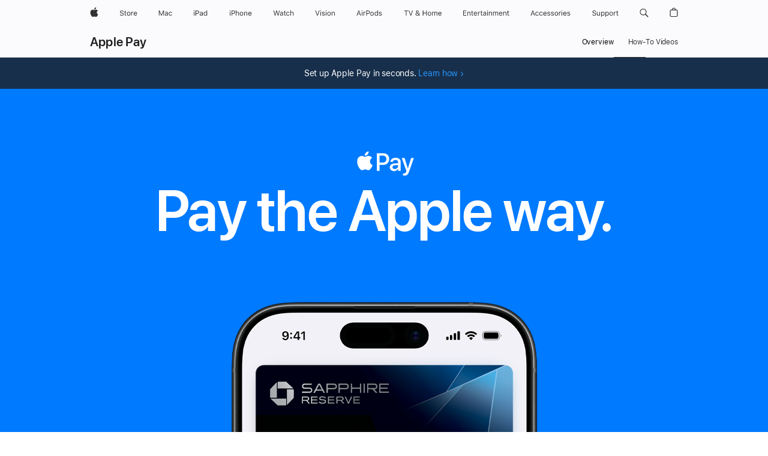

--- FILE ---
content_type: text/html; charset=utf-8
request_url: https://www.apple.com/apple-pay/
body_size: 39790
content:

<!DOCTYPE html>
<html class="no-js" xmlns="http://www.w3.org/1999/xhtml" xml:lang="en-US" lang="en-US" dir="ltr" prefix="og: http://ogp.me/ns#">
<head>
	
































<meta charset="utf-8" />
<link rel="canonical" href="https://www.apple.com/apple-pay/" />


	
	<link rel="alternate" href="https://www.apple.com/ae-ar/apple-pay/" hreflang="ar-AE" /><link rel="alternate" href="https://www.apple.com/ae/apple-pay/" hreflang="en-AE" /><link rel="alternate" href="https://www.apple.com/apple-pay/" hreflang="lt-LT" /><link rel="alternate" href="https://www.apple.com/apple-pay/" hreflang="en-MD" /><link rel="alternate" href="https://www.apple.com/apple-pay/" hreflang="en-TM" /><link rel="alternate" href="https://www.apple.com/apple-pay/" hreflang="en-TJ" /><link rel="alternate" href="https://www.apple.com/apple-pay/" hreflang="en-AZ" /><link rel="alternate" href="https://www.apple.com/apple-pay/" hreflang="en-AM" /><link rel="alternate" href="https://www.apple.com/apple-pay/" hreflang="en-KZ" /><link rel="alternate" href="https://www.apple.com/apple-pay/" hreflang="ro-RO" /><link rel="alternate" href="https://www.apple.com/apple-pay/" hreflang="en-UZ" /><link rel="alternate" href="https://www.apple.com/apple-pay/" hreflang="uk-UA" /><link rel="alternate" href="https://www.apple.com/apple-pay/" hreflang="en-US" /><link rel="alternate" href="https://www.apple.com/apple-pay/" hreflang="en-SI" /><link rel="alternate" href="https://www.apple.com/apple-pay/" hreflang="et-EE" /><link rel="alternate" href="https://www.apple.com/apple-pay/" hreflang="en-GE" /><link rel="alternate" href="https://www.apple.com/apple-pay/" hreflang="bg-BG" /><link rel="alternate" href="https://www.apple.com/apple-pay/" hreflang="lv-LV" /><link rel="alternate" href="https://www.apple.com/apple-pay/" hreflang="el-GR" /><link rel="alternate" href="https://www.apple.com/apple-pay/" hreflang="hr-HR" /><link rel="alternate" href="https://www.apple.com/apple-pay/" hreflang="sk-SK" /><link rel="alternate" href="https://www.apple.com/apple-pay/" hreflang="en-KG" /><link rel="alternate" href="https://www.apple.com/at/apple-pay/" hreflang="de-AT" /><link rel="alternate" href="https://www.apple.com/au/apple-pay/" hreflang="en-AU" /><link rel="alternate" href="https://www.apple.com/befr/apple-pay/" hreflang="fr-BE" /><link rel="alternate" href="https://www.apple.com/benl/apple-pay/" hreflang="nl-BE" /><link rel="alternate" href="https://www.apple.com/bh-ar/apple-pay/" hreflang="ar-BH" /><link rel="alternate" href="https://www.apple.com/bh/apple-pay/" hreflang="en-BH" /><link rel="alternate" href="https://www.apple.com/br/apple-pay/" hreflang="pt-BR" /><link rel="alternate" href="https://www.apple.com/ca/apple-pay/" hreflang="en-CA" /><link rel="alternate" href="https://www.apple.com/ca/fr/apple-pay/" hreflang="fr-CA" /><link rel="alternate" href="https://www.apple.com/chde/apple-pay/" hreflang="de-CH" /><link rel="alternate" href="https://www.apple.com/chfr/apple-pay/" hreflang="fr-CH" /><link rel="alternate" href="https://www.apple.com/cl/apple-pay/" hreflang="es-CL" /><link rel="alternate" href="https://www.apple.com/co/apple-pay/" hreflang="es-CO" /><link rel="alternate" href="https://www.apple.com/cz/apple-pay/" hreflang="cs-CZ" /><link rel="alternate" href="https://www.apple.com/de/apple-pay/" hreflang="de-DE" /><link rel="alternate" href="https://www.apple.com/dk/apple-pay/" hreflang="da-DK" /><link rel="alternate" href="https://www.apple.com/eg-ar/apple-pay/" hreflang="ar-EG" /><link rel="alternate" href="https://www.apple.com/eg/apple-pay/" hreflang="en-EG" /><link rel="alternate" href="https://www.apple.com/es/apple-pay/" hreflang="es-ES" /><link rel="alternate" href="https://www.apple.com/fi/apple-pay/" hreflang="fi-FI" /><link rel="alternate" href="https://www.apple.com/fr/apple-pay/" hreflang="fr-FR" /><link rel="alternate" href="https://www.apple.com/hk/apple-pay/" hreflang="zh-HK" /><link rel="alternate" href="https://www.apple.com/hk/en/apple-pay/" hreflang="en-HK" /><link rel="alternate" href="https://www.apple.com/hu/apple-pay/" hreflang="hu-HU" /><link rel="alternate" href="https://www.apple.com/ie/apple-pay/" hreflang="en-IE" /><link rel="alternate" href="https://www.apple.com/it/apple-pay/" hreflang="it-IT" /><link rel="alternate" href="https://www.apple.com/jo-ar/apple-pay/" hreflang="ar-JO" /><link rel="alternate" href="https://www.apple.com/jo/apple-pay/" hreflang="en-JO" /><link rel="alternate" href="https://www.apple.com/jp/apple-pay/" hreflang="ja-JP" /><link rel="alternate" href="https://www.apple.com/kr/apple-pay/" hreflang="ko-KR" /><link rel="alternate" href="https://www.apple.com/kw-ar/apple-pay/" hreflang="ar-KW" /><link rel="alternate" href="https://www.apple.com/kw/apple-pay/" hreflang="en-KW" /><link rel="alternate" href="https://www.apple.com/la/apple-pay/" hreflang="es-GT" /><link rel="alternate" href="https://www.apple.com/la/apple-pay/" hreflang="es-BO" /><link rel="alternate" href="https://www.apple.com/la/apple-pay/" hreflang="es-PE" /><link rel="alternate" href="https://www.apple.com/la/apple-pay/" hreflang="es-DO" /><link rel="alternate" href="https://www.apple.com/la/apple-pay/" hreflang="es-PY" /><link rel="alternate" href="https://www.apple.com/la/apple-pay/" hreflang="es-CR" /><link rel="alternate" href="https://www.apple.com/la/apple-pay/" hreflang="es-HN" /><link rel="alternate" href="https://www.apple.com/la/apple-pay/" hreflang="es-VE" /><link rel="alternate" href="https://www.apple.com/la/apple-pay/" hreflang="es-PA" /><link rel="alternate" href="https://www.apple.com/la/apple-pay/" hreflang="es-NI" /><link rel="alternate" href="https://www.apple.com/la/apple-pay/" hreflang="es-SV" /><link rel="alternate" href="https://www.apple.com/la/apple-pay/" hreflang="es-UY" /><link rel="alternate" href="https://www.apple.com/la/apple-pay/" hreflang="es-EC" /><link rel="alternate" href="https://www.apple.com/la/apple-pay/" hreflang="es-AR" /><link rel="alternate" href="https://www.apple.com/lae/apple-pay/" hreflang="en-TC" /><link rel="alternate" href="https://www.apple.com/lae/apple-pay/" hreflang="en-JM" /><link rel="alternate" href="https://www.apple.com/lae/apple-pay/" hreflang="en-BB" /><link rel="alternate" href="https://www.apple.com/lae/apple-pay/" hreflang="en-BM" /><link rel="alternate" href="https://www.apple.com/lae/apple-pay/" hreflang="en-AG" /><link rel="alternate" href="https://www.apple.com/lae/apple-pay/" hreflang="en-AI" /><link rel="alternate" href="https://www.apple.com/lae/apple-pay/" hreflang="en-LC" /><link rel="alternate" href="https://www.apple.com/lae/apple-pay/" hreflang="en-SR" /><link rel="alternate" href="https://www.apple.com/lae/apple-pay/" hreflang="en-KN" /><link rel="alternate" href="https://www.apple.com/lae/apple-pay/" hreflang="en-DM" /><link rel="alternate" href="https://www.apple.com/lae/apple-pay/" hreflang="en-GY" /><link rel="alternate" href="https://www.apple.com/lae/apple-pay/" hreflang="en-MS" /><link rel="alternate" href="https://www.apple.com/lae/apple-pay/" hreflang="en-KY" /><link rel="alternate" href="https://www.apple.com/lae/apple-pay/" hreflang="en-GD" /><link rel="alternate" href="https://www.apple.com/lae/apple-pay/" hreflang="en-BZ" /><link rel="alternate" href="https://www.apple.com/lae/apple-pay/" hreflang="en-VG" /><link rel="alternate" href="https://www.apple.com/lae/apple-pay/" hreflang="en-BS" /><link rel="alternate" href="https://www.apple.com/lae/apple-pay/" hreflang="en-TT" /><link rel="alternate" href="https://www.apple.com/lae/apple-pay/" hreflang="en-VC" /><link rel="alternate" href="https://www.apple.com/lu/apple-pay/" hreflang="fr-LU" /><link rel="alternate" href="https://www.apple.com/mo/apple-pay/" hreflang="zh-MO" /><link rel="alternate" href="https://www.apple.com/mx/apple-pay/" hreflang="es-MX" /><link rel="alternate" href="https://www.apple.com/my/apple-pay/" hreflang="en-MY" /><link rel="alternate" href="https://www.apple.com/nl/apple-pay/" hreflang="nl-NL" /><link rel="alternate" href="https://www.apple.com/no/apple-pay/" hreflang="no-NO" /><link rel="alternate" href="https://www.apple.com/nz/apple-pay/" hreflang="en-NZ" /><link rel="alternate" href="https://www.apple.com/om-ar/apple-pay/" hreflang="ar-OM" /><link rel="alternate" href="https://www.apple.com/om/apple-pay/" hreflang="en-OM" /><link rel="alternate" href="https://www.apple.com/pl/apple-pay/" hreflang="pl-PL" /><link rel="alternate" href="https://www.apple.com/pt/apple-pay/" hreflang="pt-PT" /><link rel="alternate" href="https://www.apple.com/qa-ar/apple-pay/" hreflang="ar-QA" /><link rel="alternate" href="https://www.apple.com/qa/apple-pay/" hreflang="en-QA" /><link rel="alternate" href="https://www.apple.com/sa-ar/apple-pay/" hreflang="ar-SA" /><link rel="alternate" href="https://www.apple.com/sa/apple-pay/" hreflang="en-SA" /><link rel="alternate" href="https://www.apple.com/se/apple-pay/" hreflang="sv-SE" /><link rel="alternate" href="https://www.apple.com/sg/apple-pay/" hreflang="en-SG" /><link rel="alternate" href="https://www.apple.com/tw/apple-pay/" hreflang="zh-TW" /><link rel="alternate" href="https://www.apple.com/uk/apple-pay/" hreflang="en-GB" /><link rel="alternate" href="https://www.apple.com/vn/apple-pay/" hreflang="vi-VN" />




	
<meta name="viewport" content="width=device-width, initial-scale=1, viewport-fit=cover" />

	
	
		<link rel="stylesheet" type="text/css" href="/api-www/global-elements/global-header/v1/assets/globalheader.css" />
		<link rel="stylesheet" type="text/css" href="/ac/globalfooter/8/en_US/styles/ac-globalfooter.built.css" />
	
	<link rel="stylesheet" type="text/css" href="/ac/localnav/9/styles/ac-localnav.built.css" />

	<title>Apple Pay - Apple</title>
	<meta name="Description" content="Apple Pay is an easy way to pay in stores, online, and in apps. Use it to pay in full, over time, or with rewards. It’s safe, secure, and private." />
	<meta property="og:image" content="https://www.apple.com/v/apple-pay/v/images/meta/apple_pay__c08w264834sy_og.png?202601151421" />
	<meta property="og:title" content="Apple Pay" />
	<meta property="og:description" content="Apple Pay is an easy way to pay in stores, online, and in apps. Use it to pay in full, over time, or with rewards. It’s safe, secure, and private." />
	<meta property="og:url" content="https://www.apple.com/apple-pay/" />
	<meta property="og:locale" content="en_US" />
	<meta property="og:site_name" content="Apple" />
	<meta property="og:type" content="website" />
	<meta name="twitter:site" content="@Apple" />
	<meta name="twitter:card" content="summary_large_image" />
	<meta property="analytics-track" content="apple pay - overview" />
	<meta property="analytics-s-channel" content="applepay" />

	<meta property="analytics-s-bucket-0" content="applestoreww" />
	<meta property="analytics-s-bucket-1" content="applestoreww" />
	<meta property="analytics-s-bucket-2" content="applestoreww" />


	<link rel="stylesheet" href="/wss/fonts?families=SF+Pro,v3|SF+Pro+Icons,v3" />
	<link rel="stylesheet" href="/v/apple-pay/v/built/styles/overview.built.css" type="text/css" />
	<script src="/v/apple-pay/v/built/scripts/head.built.js" type="text/javascript" charset="utf-8"></script>
</head>
<body class="page-overview ribbon-vo">
	
<meta name="globalnav-store-key" content="SFX9YPYY9PPXCU9KH" />

    <div id="globalheader"><aside id="globalmessage-segment" lang="en-US" dir="ltr" class="globalmessage-segment"><ul data-strings="{&quot;view&quot;:&quot;{%STOREFRONT%} Store Home&quot;,&quot;segments&quot;:{&quot;smb&quot;:&quot;Business Store Home&quot;,&quot;eduInd&quot;:&quot;Education Store Home&quot;,&quot;other&quot;:&quot;Store Home&quot;},&quot;exit&quot;:&quot;Exit&quot;}" class="globalmessage-segment-content"></ul></aside><nav id="globalnav" lang="en-US" dir="ltr" aria-label="Global" data-analytics-element-engagement-start="globalnav:onFlyoutOpen" data-analytics-element-engagement-end="globalnav:onFlyoutClose" data-store-api="/[storefront]/shop/bag/status" data-analytics-activitymap-region-id="global nav" data-analytics-region="global nav" class="globalnav no-js   "><div class="globalnav-content"><div class="globalnav-item globalnav-menuback"><button aria-label="Main menu" class="globalnav-menuback-button"><span class="globalnav-chevron-icon"><svg height="48" viewBox="0 0 9 48" width="9" xmlns="http://www.w3.org/2000/svg"><path d="m1.5618 24.0621 6.5581-6.4238c.2368-.2319.2407-.6118.0088-.8486-.2324-.2373-.6123-.2407-.8486-.0088l-7 6.8569c-.1157.1138-.1807.2695-.1802.4316.001.1621.0674.3174.1846.4297l7 6.7241c.1162.1118.2661.1675.4155.1675.1577 0 .3149-.062.4326-.1846.2295-.2388.2222-.6187-.0171-.8481z"/></svg></span></button></div><ul id="globalnav-list" class="globalnav-list"><li data-analytics-element-engagement="globalnav hover - apple" class="
				globalnav-item
				globalnav-item-apple
				
				
			"><a href="/" data-globalnav-item-name="apple" data-analytics-title="apple home" aria-label="Apple" class="globalnav-link globalnav-link-apple"><span class="globalnav-image-regular globalnav-link-image"><svg height="44" viewBox="0 0 14 44" width="14" xmlns="http://www.w3.org/2000/svg"><path d="m13.0729 17.6825a3.61 3.61 0 0 0 -1.7248 3.0365 3.5132 3.5132 0 0 0 2.1379 3.2223 8.394 8.394 0 0 1 -1.0948 2.2618c-.6816.9812-1.3943 1.9623-2.4787 1.9623s-1.3633-.63-2.613-.63c-1.2187 0-1.6525.6507-2.644.6507s-1.6834-.9089-2.4787-2.0243a9.7842 9.7842 0 0 1 -1.6628-5.2776c0-3.0984 2.014-4.7405 3.9969-4.7405 1.0535 0 1.9314.6919 2.5924.6919.63 0 1.6112-.7333 2.8092-.7333a3.7579 3.7579 0 0 1 3.1604 1.5802zm-3.7284-2.8918a3.5615 3.5615 0 0 0 .8469-2.22 1.5353 1.5353 0 0 0 -.031-.32 3.5686 3.5686 0 0 0 -2.3445 1.2084 3.4629 3.4629 0 0 0 -.8779 2.1585 1.419 1.419 0 0 0 .031.2892 1.19 1.19 0 0 0 .2169.0207 3.0935 3.0935 0 0 0 2.1586-1.1368z"/></svg></span><span class="globalnav-image-compact globalnav-link-image"><svg height="48" viewBox="0 0 17 48" width="17" xmlns="http://www.w3.org/2000/svg"><path d="m15.5752 19.0792a4.2055 4.2055 0 0 0 -2.01 3.5376 4.0931 4.0931 0 0 0 2.4908 3.7542 9.7779 9.7779 0 0 1 -1.2755 2.6351c-.7941 1.1431-1.6244 2.2862-2.8878 2.2862s-1.5883-.734-3.0443-.734c-1.42 0-1.9252.7581-3.08.7581s-1.9611-1.0589-2.8876-2.3584a11.3987 11.3987 0 0 1 -1.9373-6.1487c0-3.61 2.3464-5.523 4.6566-5.523 1.2274 0 2.25.8062 3.02.8062.734 0 1.8771-.8543 3.2729-.8543a4.3778 4.3778 0 0 1 3.6822 1.841zm-6.8586-2.0456a1.3865 1.3865 0 0 1 -.2527-.024 1.6557 1.6557 0 0 1 -.0361-.337 4.0341 4.0341 0 0 1 1.0228-2.5148 4.1571 4.1571 0 0 1 2.7314-1.4078 1.7815 1.7815 0 0 1 .0361.373 4.1487 4.1487 0 0 1 -.9867 2.587 3.6039 3.6039 0 0 1 -2.5148 1.3236z"/></svg></span><span class="globalnav-link-text">Apple</span></a></li><li data-topnav-flyout-item="menu" data-topnav-flyout-label="Menu" role="none" class="globalnav-item globalnav-menu"><div data-topnav-flyout="menu" class="globalnav-flyout"><div class="globalnav-menu-list"><div data-analytics-element-engagement="globalnav hover - store" class="
				globalnav-item
				globalnav-item-store
				globalnav-item-menu
				
			"><ul role="none" class="globalnav-submenu-trigger-group"><li class="globalnav-submenu-trigger-item"><a href="/us/shop/goto/store" data-globalnav-item-name="store" data-topnav-flyout-trigger-compact="true" data-analytics-title="store" data-analytics-element-engagement="hover - store" aria-label="Store" class="globalnav-link globalnav-submenu-trigger-link globalnav-link-store"><span class="globalnav-link-text-container"><span class="globalnav-image-regular globalnav-link-image"><svg height="44" viewBox="0 0 30 44" width="30" xmlns="http://www.w3.org/2000/svg"><path d="m26.5679 20.4629c1.002 0 1.67.738 1.693 1.857h-3.48c.076-1.119.779-1.857 1.787-1.857zm2.754 2.672v-.387c0-1.963-1.037-3.176-2.742-3.176-1.735 0-2.848 1.289-2.848 3.276 0 1.998 1.096 3.263 2.848 3.263 1.383 0 2.367-.668 2.66-1.746h-1.008c-.264.557-.814.856-1.629.856-1.072 0-1.769-.791-1.822-2.039v-.047zm-9.547-3.451h.96v.937h.094c.188-.615.914-1.049 1.752-1.049.164 0 .375.012.504.03v1.007c-.082-.023-.445-.058-.644-.058-.961 0-1.659 1.098-1.659 1.535v3.914h-1.007zm-4.27 5.519c-1.195 0-1.869-.867-1.869-2.361 0-1.5.674-2.361 1.869-2.361 1.196 0 1.87.861 1.87 2.361 0 1.494-.674 2.361-1.87 2.361zm0-5.631c-1.798 0-2.912 1.237-2.912 3.27 0 2.027 1.114 3.269 2.912 3.269 1.799 0 2.913-1.242 2.913-3.269 0-2.033-1.114-3.27-2.913-3.27zm-5.478-1.475v1.635h1.407v.843h-1.407v3.575c0 .744.282 1.06.938 1.06.182 0 .281-.006.469-.023v.849c-.199.035-.393.059-.592.059-1.301 0-1.822-.481-1.822-1.688v-3.832h-1.02v-.843h1.02v-1.635zm-8.103 5.694c.129.885.973 1.447 2.174 1.447 1.137 0 1.975-.615 1.975-1.453 0-.72-.527-1.177-1.693-1.47l-1.084-.282c-1.53-.386-2.192-1.078-2.192-2.279 0-1.436 1.201-2.408 2.988-2.408 1.635 0 2.854.972 2.942 2.338h-1.061c-.146-.867-.861-1.383-1.916-1.383-1.125 0-1.869.562-1.869 1.418 0 .662.463 1.043 1.629 1.342l.885.234c1.752.439 2.455 1.119 2.455 2.361 0 1.553-1.225 2.543-3.158 2.543-1.793 0-3.03-.949-3.141-2.408z"/></svg></span><span class="globalnav-link-text">Store</span></span></a></li></ul></div><div data-analytics-element-engagement="globalnav hover - mac" class="
				globalnav-item
				globalnav-item-mac
				globalnav-item-menu
				
			"><ul role="none" class="globalnav-submenu-trigger-group"><li class="globalnav-submenu-trigger-item"><a href="/mac/" data-globalnav-item-name="mac" data-topnav-flyout-trigger-compact="true" data-analytics-title="mac" data-analytics-element-engagement="hover - mac" aria-label="Mac" class="globalnav-link globalnav-submenu-trigger-link globalnav-link-mac"><span class="globalnav-link-text-container"><span class="globalnav-image-regular globalnav-link-image"><svg height="44" viewBox="0 0 23 44" width="23" xmlns="http://www.w3.org/2000/svg"><path d="m8.1558 25.9987v-6.457h-.0703l-2.666 6.457h-.8907l-2.666-6.457h-.0703v6.457h-.9844v-8.4551h1.2246l2.8945 7.0547h.0938l2.8945-7.0547h1.2246v8.4551zm2.5166-1.7696c0-1.1309.832-1.7812 2.3027-1.8691l1.8223-.1113v-.5742c0-.7793-.4863-1.207-1.4297-1.207-.7559 0-1.2832.2871-1.4238.7852h-1.0195c.1348-1.0137 1.1309-1.6816 2.4785-1.6816 1.541 0 2.4023.791 2.4023 2.1035v4.3242h-.9609v-.9318h-.0938c-.4102.6738-1.1016 1.043-1.9453 1.043-1.2246 0-2.1328-.7266-2.1328-1.8809zm4.125-.5859v-.5801l-1.6992.1113c-.9609.0645-1.3828.3984-1.3828 1.0312 0 .6445.5449 1.0195 1.2773 1.0195 1.0371.0001 1.8047-.6796 1.8047-1.5819zm6.958-2.0273c-.1641-.627-.7207-1.1367-1.6289-1.1367-1.1367 0-1.8516.9082-1.8516 2.3379 0 1.459.7266 2.3848 1.8516 2.3848.8496 0 1.4414-.3926 1.6289-1.1074h1.0195c-.1816 1.1602-1.125 2.0156-2.6426 2.0156-1.7695 0-2.9004-1.2832-2.9004-3.293 0-1.9688 1.125-3.2461 2.8945-3.2461 1.5352 0 2.4727.9199 2.6484 2.0449z"/></svg></span><span class="globalnav-link-text">Mac</span></span></a></li></ul></div><div data-analytics-element-engagement="globalnav hover - ipad" class="
				globalnav-item
				globalnav-item-ipad
				globalnav-item-menu
				
			"><ul role="none" class="globalnav-submenu-trigger-group"><li class="globalnav-submenu-trigger-item"><a href="/ipad/" data-globalnav-item-name="ipad" data-topnav-flyout-trigger-compact="true" data-analytics-title="ipad" data-analytics-element-engagement="hover - ipad" aria-label="iPad" class="globalnav-link globalnav-submenu-trigger-link globalnav-link-ipad"><span class="globalnav-link-text-container"><span class="globalnav-image-regular globalnav-link-image"><svg height="44" viewBox="0 0 24 44" width="24" xmlns="http://www.w3.org/2000/svg"><path d="m14.9575 23.7002c0 .902-.768 1.582-1.805 1.582-.732 0-1.277-.375-1.277-1.02 0-.632.422-.966 1.383-1.031l1.699-.111zm-1.395-4.072c-1.347 0-2.343.668-2.478 1.681h1.019c.141-.498.668-.785 1.424-.785.944 0 1.43.428 1.43 1.207v.574l-1.822.112c-1.471.088-2.303.738-2.303 1.869 0 1.154.908 1.881 2.133 1.881.844 0 1.535-.369 1.945-1.043h.094v.931h.961v-4.324c0-1.312-.862-2.103-2.403-2.103zm6.769 5.575c-1.155 0-1.846-.885-1.846-2.361 0-1.471.697-2.362 1.846-2.362 1.142 0 1.857.914 1.857 2.362 0 1.459-.709 2.361-1.857 2.361zm1.834-8.027v3.503h-.088c-.358-.691-1.102-1.107-1.981-1.107-1.605 0-2.654 1.289-2.654 3.27 0 1.986 1.037 3.269 2.654 3.269.873 0 1.623-.416 2.022-1.119h.093v1.008h.961v-8.824zm-15.394 4.869h-1.863v-3.563h1.863c1.225 0 1.899.639 1.899 1.799 0 1.119-.697 1.764-1.899 1.764zm.276-4.5h-3.194v8.455h1.055v-3.018h2.127c1.588 0 2.719-1.119 2.719-2.701 0-1.611-1.108-2.736-2.707-2.736zm-6.064 8.454h1.008v-6.316h-1.008zm-.199-8.237c0-.387.316-.704.703-.704s.703.317.703.704c0 .386-.316.703-.703.703s-.703-.317-.703-.703z"/></svg></span><span class="globalnav-link-text">iPad</span></span></a></li></ul></div><div data-analytics-element-engagement="globalnav hover - iphone" class="
				globalnav-item
				globalnav-item-iphone
				globalnav-item-menu
				
			"><ul role="none" class="globalnav-submenu-trigger-group"><li class="globalnav-submenu-trigger-item"><a href="/iphone/" data-globalnav-item-name="iphone" data-topnav-flyout-trigger-compact="true" data-analytics-title="iphone" data-analytics-element-engagement="hover - iphone" aria-label="iPhone" class="globalnav-link globalnav-submenu-trigger-link globalnav-link-iphone"><span class="globalnav-link-text-container"><span class="globalnav-image-regular globalnav-link-image"><svg height="44" viewBox="0 0 38 44" width="38" xmlns="http://www.w3.org/2000/svg"><path d="m32.7129 22.3203h3.48c-.023-1.119-.691-1.857-1.693-1.857-1.008 0-1.711.738-1.787 1.857zm4.459 2.045c-.293 1.078-1.277 1.746-2.66 1.746-1.752 0-2.848-1.266-2.848-3.264 0-1.986 1.113-3.275 2.848-3.275 1.705 0 2.742 1.213 2.742 3.176v.386h-4.541v.047c.053 1.248.75 2.039 1.822 2.039.815 0 1.366-.298 1.629-.855zm-12.282-4.682h.961v.996h.094c.316-.697.932-1.107 1.898-1.107 1.418 0 2.209.838 2.209 2.338v4.09h-1.007v-3.844c0-1.137-.481-1.676-1.489-1.676s-1.658.674-1.658 1.781v3.739h-1.008zm-2.499 3.158c0-1.5-.674-2.361-1.869-2.361-1.196 0-1.87.861-1.87 2.361 0 1.495.674 2.362 1.87 2.362 1.195 0 1.869-.867 1.869-2.362zm-4.782 0c0-2.033 1.114-3.269 2.913-3.269 1.798 0 2.912 1.236 2.912 3.269 0 2.028-1.114 3.27-2.912 3.27-1.799 0-2.913-1.242-2.913-3.27zm-6.636-5.666h1.008v3.504h.093c.317-.697.979-1.107 1.946-1.107 1.336 0 2.179.855 2.179 2.338v4.09h-1.007v-3.844c0-1.119-.504-1.676-1.459-1.676-1.131 0-1.752.715-1.752 1.781v3.739h-1.008zm-6.015 4.87h1.863c1.202 0 1.899-.645 1.899-1.764 0-1.16-.674-1.799-1.899-1.799h-1.863zm2.139-4.5c1.599 0 2.707 1.125 2.707 2.736 0 1.582-1.131 2.701-2.719 2.701h-2.127v3.018h-1.055v-8.455zm-6.114 8.454h1.008v-6.316h-1.008zm-.2-8.238c0-.386.317-.703.703-.703.387 0 .704.317.704.703 0 .387-.317.704-.704.704-.386 0-.703-.317-.703-.704z"/></svg></span><span class="globalnav-link-text">iPhone</span></span></a></li></ul></div><div data-analytics-element-engagement="globalnav hover - watch" class="
				globalnav-item
				globalnav-item-watch
				globalnav-item-menu
				
			"><ul role="none" class="globalnav-submenu-trigger-group"><li class="globalnav-submenu-trigger-item"><a href="/watch/" data-globalnav-item-name="watch" data-topnav-flyout-trigger-compact="true" data-analytics-title="watch" data-analytics-element-engagement="hover - watch" aria-label="Watch" class="globalnav-link globalnav-submenu-trigger-link globalnav-link-watch"><span class="globalnav-link-text-container"><span class="globalnav-image-regular globalnav-link-image"><svg height="44" viewBox="0 0 35 44" width="35" xmlns="http://www.w3.org/2000/svg"><path d="m28.9819 17.1758h1.008v3.504h.094c.316-.697.978-1.108 1.945-1.108 1.336 0 2.18.856 2.18 2.338v4.09h-1.008v-3.844c0-1.119-.504-1.675-1.459-1.675-1.131 0-1.752.715-1.752 1.781v3.738h-1.008zm-2.42 4.441c-.164-.627-.721-1.136-1.629-1.136-1.137 0-1.852.908-1.852 2.338 0 1.459.727 2.384 1.852 2.384.849 0 1.441-.392 1.629-1.107h1.019c-.182 1.16-1.125 2.016-2.642 2.016-1.77 0-2.901-1.284-2.901-3.293 0-1.969 1.125-3.247 2.895-3.247 1.535 0 2.472.92 2.648 2.045zm-6.533-3.568v1.635h1.407v.844h-1.407v3.574c0 .744.282 1.06.938 1.06.182 0 .281-.006.469-.023v.85c-.2.035-.393.058-.592.058-1.301 0-1.822-.48-1.822-1.687v-3.832h-1.02v-.844h1.02v-1.635zm-4.2 5.596v-.58l-1.699.111c-.961.064-1.383.398-1.383 1.031 0 .645.545 1.02 1.277 1.02 1.038 0 1.805-.68 1.805-1.582zm-4.125.586c0-1.131.832-1.782 2.303-1.869l1.822-.112v-.574c0-.779-.486-1.207-1.43-1.207-.755 0-1.283.287-1.423.785h-1.02c.135-1.014 1.131-1.682 2.479-1.682 1.541 0 2.402.792 2.402 2.104v4.324h-.961v-.931h-.094c-.41.673-1.101 1.043-1.945 1.043-1.225 0-2.133-.727-2.133-1.881zm-7.684 1.769h-.996l-2.303-8.455h1.101l1.682 6.873h.07l1.893-6.873h1.066l1.893 6.873h.07l1.682-6.873h1.101l-2.302 8.455h-.996l-1.946-6.674h-.07z"/></svg></span><span class="globalnav-link-text">Watch</span></span></a></li></ul></div><div data-analytics-element-engagement="globalnav hover - vision" class="
				globalnav-item
				globalnav-item-vision
				globalnav-item-menu
				
			"><ul role="none" class="globalnav-submenu-trigger-group"><li class="globalnav-submenu-trigger-item"><a href="/apple-vision-pro/" data-globalnav-item-name="vision" data-topnav-flyout-trigger-compact="true" data-analytics-title="vision" data-analytics-element-engagement="hover - vision" aria-label="Vision" class="globalnav-link globalnav-submenu-trigger-link globalnav-link-vision"><span class="globalnav-link-text-container"><span class="globalnav-image-regular globalnav-link-image"><svg xmlns="http://www.w3.org/2000/svg" width="34" height="44" viewBox="0 0 34 44"><path d="m.4043,17.5449h1.1074l2.4844,7.0898h.0938l2.4844-7.0898h1.1074l-3.1172,8.4551h-1.043L.4043,17.5449Zm8.3467.2168c0-.3867.3164-.7031.7031-.7031s.7031.3164.7031.7031-.3164.7031-.7031.7031-.7031-.3164-.7031-.7031Zm.1875,1.9219h1.0195v6.3164h-1.0195v-6.3164Zm2.499,4.7051h1.043c.1699.5273.6738.873,1.4824.873.8496,0,1.4531-.4043,1.4531-.9785v-.0117c0-.4277-.3223-.7266-1.1016-.9141l-.9785-.2344c-1.1836-.2812-1.7168-.7969-1.7168-1.7051v-.0059c0-1.0488,1.0078-1.8398,2.3496-1.8398,1.3242,0,2.2441.6621,2.3848,1.6934h-1.002c-.1348-.498-.627-.8438-1.3887-.8438-.75,0-1.3008.3867-1.3008.9434v.0117c0,.4277.3164.6973,1.0605.8789l.9727.2344c1.1895.2871,1.7637.8027,1.7637,1.7051v.0117c0,1.125-1.0957,1.9043-2.5312,1.9043-1.4062,0-2.373-.6797-2.4902-1.7227Zm6.3203-6.627c0-.3867.3164-.7031.7031-.7031s.7031.3164.7031.7031-.3164.7031-.7031.7031-.7031-.3164-.7031-.7031Zm.1875,1.9219h1.0195v6.3164h-1.0195v-6.3164Zm2.5049,3.1641v-.0117c0-2.0273,1.1133-3.2637,2.9121-3.2637s2.9121,1.2363,2.9121,3.2637v.0117c0,2.0215-1.1133,3.2637-2.9121,3.2637s-2.9121-1.2422-2.9121-3.2637Zm4.7812,0v-.0117c0-1.4941-.6738-2.3613-1.8691-2.3613s-1.8691.8672-1.8691,2.3613v.0117c0,1.4883.6738,2.3613,1.8691,2.3613s1.8691-.873,1.8691-2.3613Zm2.5049-3.1641h1.0195v.9492h.0938c.3164-.668.9082-1.0605,1.8398-1.0605,1.418,0,2.209.8379,2.209,2.3379v4.0898h-1.0195v-3.8438c0-1.1367-.4688-1.6816-1.4766-1.6816s-1.6465.6797-1.6465,1.7871v3.7383h-1.0195v-6.3164Z"></path></svg>
</span><span class="globalnav-link-text">Vision</span></span></a></li></ul></div><div data-analytics-element-engagement="globalnav hover - airpods" class="
				globalnav-item
				globalnav-item-airpods
				globalnav-item-menu
				
			"><ul role="none" class="globalnav-submenu-trigger-group"><li class="globalnav-submenu-trigger-item"><a href="/airpods/" data-globalnav-item-name="airpods" data-topnav-flyout-trigger-compact="true" data-analytics-title="airpods" data-analytics-element-engagement="hover - airpods" aria-label="AirPods" class="globalnav-link globalnav-submenu-trigger-link globalnav-link-airpods"><span class="globalnav-link-text-container"><span class="globalnav-image-regular globalnav-link-image"><svg height="44" viewBox="0 0 43 44" width="43" xmlns="http://www.w3.org/2000/svg"><path d="m11.7153 19.6836h.961v.937h.094c.187-.615.914-1.048 1.752-1.048.164 0 .375.011.504.029v1.008c-.082-.024-.446-.059-.645-.059-.961 0-1.658.645-1.658 1.535v3.914h-1.008zm28.135-.111c1.324 0 2.244.656 2.379 1.693h-.996c-.135-.504-.627-.838-1.389-.838-.75 0-1.336.381-1.336.943 0 .434.352.704 1.096.885l.973.235c1.189.287 1.763.802 1.763 1.711 0 1.13-1.095 1.91-2.531 1.91-1.406 0-2.373-.674-2.484-1.723h1.037c.17.533.674.873 1.482.873.85 0 1.459-.404 1.459-.984 0-.434-.328-.727-1.002-.891l-1.084-.264c-1.183-.287-1.722-.796-1.722-1.71 0-1.049 1.013-1.84 2.355-1.84zm-6.665 5.631c-1.155 0-1.846-.885-1.846-2.362 0-1.471.697-2.361 1.846-2.361 1.142 0 1.857.914 1.857 2.361 0 1.459-.709 2.362-1.857 2.362zm1.834-8.028v3.504h-.088c-.358-.691-1.102-1.107-1.981-1.107-1.605 0-2.654 1.289-2.654 3.269 0 1.987 1.037 3.27 2.654 3.27.873 0 1.623-.416 2.022-1.119h.094v1.007h.961v-8.824zm-9.001 8.028c-1.195 0-1.869-.868-1.869-2.362 0-1.5.674-2.361 1.869-2.361 1.196 0 1.869.861 1.869 2.361 0 1.494-.673 2.362-1.869 2.362zm0-5.631c-1.799 0-2.912 1.236-2.912 3.269 0 2.028 1.113 3.27 2.912 3.27s2.912-1.242 2.912-3.27c0-2.033-1.113-3.269-2.912-3.269zm-17.071 6.427h1.008v-6.316h-1.008zm-.199-8.238c0-.387.317-.703.703-.703.387 0 .703.316.703.703s-.316.703-.703.703c-.386 0-.703-.316-.703-.703zm-6.137 4.922 1.324-3.773h.093l1.325 3.773zm1.892-5.139h-1.043l-3.117 8.455h1.107l.85-2.42h3.363l.85 2.42h1.107zm14.868 4.5h-1.864v-3.562h1.864c1.224 0 1.898.639 1.898 1.799 0 1.119-.697 1.763-1.898 1.763zm.275-4.5h-3.193v8.455h1.054v-3.017h2.127c1.588 0 2.719-1.119 2.719-2.701 0-1.612-1.107-2.737-2.707-2.737z"/></svg></span><span class="globalnav-link-text">AirPods</span></span></a></li></ul></div><div data-analytics-element-engagement="globalnav hover - tv-home" class="
				globalnav-item
				globalnav-item-tv-home
				globalnav-item-menu
				
			"><ul role="none" class="globalnav-submenu-trigger-group"><li class="globalnav-submenu-trigger-item"><a href="/tv-home/" data-globalnav-item-name="tv-home" data-topnav-flyout-trigger-compact="true" data-analytics-title="tv &amp; home" data-analytics-element-engagement="hover - tv &amp; home" aria-label="TV and Home" class="globalnav-link globalnav-submenu-trigger-link globalnav-link-tv-home"><span class="globalnav-link-text-container"><span class="globalnav-image-regular globalnav-link-image"><svg height="44" viewBox="0 0 65 44" width="65" xmlns="http://www.w3.org/2000/svg"><path d="m4.3755 26v-7.5059h-2.7246v-.9492h6.5039v.9492h-2.7246v7.5059zm7.7314 0-3.1172-8.4551h1.1074l2.4844 7.0898h.0938l2.4844-7.0898h1.1074l-3.1172 8.4551zm13.981-.8438c-.7207.6328-1.7109 1.002-2.7363 1.002-1.6816 0-2.8594-.9961-2.8594-2.4141 0-1.002.5449-1.7637 1.6758-2.3613.0762-.0352.2344-.1172.3281-.1641-.7793-.8203-1.0605-1.3652-1.0605-1.9805 0-1.084.9199-1.8926 2.1562-1.8926 1.248 0 2.1562.7969 2.1562 1.9043 0 .8672-.5215 1.5-1.8281 2.1855l2.1152 2.2734c.2637-.5273.3984-1.2188.3984-2.2734v-.1465h.9844v.1523c0 1.3125-.2344 2.2676-.6973 2.9824l1.4708 1.5764h-1.3242zm-4.541-1.4824c0 .9492.7676 1.5938 1.8984 1.5938.7676 0 1.5586-.3047 2.0215-.791l-2.3906-2.6133c-.0645.0234-.2168.0996-.2988.1406-.8145.4219-1.2305 1.0078-1.2305 1.6699zm3.2109-4.3886c0-.6562-.4746-1.1016-1.1602-1.1016-.6738 0-1.1543.457-1.1543 1.1133 0 .4688.2402.8789.9082 1.541 1.0313-.5274 1.4063-.9492 1.4063-1.5527zm13.5176 6.7148v-3.8496h-4.6406v3.8496h-1.0547v-8.4551h1.0547v3.6562h4.6406v-3.6562h1.0547v8.4551zm2.6455-3.1582c0-2.0332 1.1133-3.2695 2.9121-3.2695s2.9121 1.2363 2.9121 3.2695c0 2.0273-1.1133 3.2695-2.9121 3.2695s-2.9121-1.2422-2.9121-3.2695zm4.7812 0c0-1.5-.6738-2.3613-1.8691-2.3613s-1.8691.8613-1.8691 2.3613c0 1.4941.6738 2.3613 1.8691 2.3613s1.8691-.8672 1.8691-2.3613zm2.5054-3.1582h.9609v.9961h.0938c.2871-.7031.9199-1.1074 1.7637-1.1074.8555 0 1.4531.4512 1.7461 1.1074h.0938c.3398-.668 1.0605-1.1074 1.9336-1.1074 1.2891 0 2.0098.7383 2.0098 2.0625v4.3652h-1.0078v-4.1309c0-.9316-.4395-1.3887-1.3301-1.3887-.8789 0-1.4648.6562-1.4648 1.459v4.0606h-1.0078v-4.2891c0-.75-.5215-1.2305-1.3184-1.2305-.8262 0-1.4648.7148-1.4648 1.6055v3.9141h-1.0078v-6.3164zm15.5127 4.6816c-.293 1.0781-1.2773 1.7461-2.6602 1.7461-1.752 0-2.8477-1.2656-2.8477-3.2637 0-1.9863 1.1133-3.2754 2.8477-3.2754 1.7051 0 2.7422 1.2129 2.7422 3.1758v.3867h-4.541v.0469c.0527 1.248.75 2.0391 1.8223 2.0391.8145 0 1.3652-.2988 1.6289-.8555zm-4.459-2.0449h3.4805c-.0234-1.1191-.6914-1.8574-1.6934-1.8574-1.0078 0-1.7109.7383-1.7871 1.8574z"/></svg></span><span class="globalnav-link-text">TV &amp; Home</span></span></a></li></ul></div><div data-analytics-element-engagement="globalnav hover - entertainment" class="
				globalnav-item
				globalnav-item-entertainment
				globalnav-item-menu
				
			"><ul role="none" class="globalnav-submenu-trigger-group"><li class="globalnav-submenu-trigger-item"><a href="/entertainment/" data-globalnav-item-name="entertainment" data-topnav-flyout-trigger-compact="true" data-analytics-title="entertainment" data-analytics-element-engagement="hover - entertainment" aria-label="Entertainment" class="globalnav-link globalnav-submenu-trigger-link globalnav-link-entertainment"><span class="globalnav-link-text-container"><span class="globalnav-image-regular globalnav-link-image"><svg xmlns="http://www.w3.org/2000/svg" viewBox="0 0 77 44" width="77" height="44"><path d="m0 17.4863h5.2383v.9492h-4.1836v2.7129h3.9668v.9375h-3.9668v2.9062h4.1836v.9492h-5.2383zm6.8994 2.1387h1.0195v.9492h.0938c.3164-.668.9082-1.0605 1.8398-1.0605 1.418 0 2.209.8379 2.209 2.3379v4.0898h-1.0195v-3.8438c0-1.1367-.4688-1.6816-1.4766-1.6816s-1.6465.6797-1.6465 1.7871v3.7383h-1.0195zm7.2803 4.6758v-3.832h-.9961v-.8438h.9961v-1.6348h1.0547v1.6348h1.3828v.8438h-1.3828v3.5742c0 .7441.2578 1.043.9141 1.043.1816 0 .2812-.0059.4688-.0234v.8672c-.1992.0352-.3926.0586-.5918.0586-1.3009-.0001-1.8458-.4806-1.8458-1.6876zm3.4365-1.4942v-.0059c0-1.9512 1.1133-3.2871 2.8301-3.2871s2.7598 1.2773 2.7598 3.1641v.3984h-4.5469c.0293 1.3066.75 2.0684 1.875 2.0684.8555 0 1.3828-.4043 1.5527-.7852l.0234-.0527h1.0195l-.0117.0469c-.2168.8555-1.1191 1.6992-2.6074 1.6992-1.8046 0-2.8945-1.2656-2.8945-3.2461zm1.0606-.5449h3.4922c-.1055-1.248-.7969-1.8398-1.7285-1.8398-.9376 0-1.6524.6386-1.7637 1.8398zm5.9912-2.6367h1.0195v.9375h.0938c.2402-.6621.832-1.0488 1.6875-1.0488.1934 0 .4102.0234.5098.041v.9902c-.2109-.0352-.4043-.0586-.627-.0586-.9727 0-1.6641.6152-1.6641 1.541v3.9141h-1.0195zm4.9658 4.6758v-3.832h-.9961v-.8438h.9961v-1.6348h1.0547v1.6348h1.3828v.8438h-1.3828v3.5742c0 .7441.2578 1.043.9141 1.043.1816 0 .2812-.0059.4688-.0234v.8672c-.1992.0352-.3926.0586-.5918.0586-1.3009-.0001-1.8458-.4806-1.8458-1.6876zm3.4658-.1231v-.0117c0-1.125.832-1.7754 2.3027-1.8633l1.8105-.1113v-.5742c0-.7793-.4746-1.2012-1.418-1.2012-.7559 0-1.2539.2812-1.418.7734l-.0059.0176h-1.0195l.0059-.0352c.1641-.9902 1.125-1.6582 2.4727-1.6582 1.541 0 2.4023.791 2.4023 2.1035v4.3242h-1.0195v-.9316h-.0938c-.3984.6738-1.0605 1.043-1.9102 1.043-1.201 0-2.1092-.7265-2.1092-1.875zm2.3203.9903c1.0371 0 1.793-.6797 1.793-1.582v-.5742l-1.6875.1055c-.9609.0586-1.3828.3984-1.3828 1.0254v.0117c0 .6386.5449 1.0136 1.2773 1.0136zm4.3926-7.4649c0-.3867.3164-.7031.7031-.7031s.7031.3164.7031.7031-.3164.7031-.7031.7031-.7031-.3164-.7031-.7031zm.1875 1.9219h1.0195v6.3164h-1.0195zm2.8213 0h1.0195v.9492h.0938c.3164-.668.9082-1.0605 1.8398-1.0605 1.418 0 2.209.8379 2.209 2.3379v4.0898h-1.0195v-3.8438c0-1.1367-.4688-1.6816-1.4766-1.6816s-1.6465.6797-1.6465 1.7871v3.7383h-1.0195zm6.8818 0h1.0195v.9609h.0938c.2812-.6797.8789-1.0723 1.7051-1.0723.8555 0 1.4531.4512 1.7461 1.1074h.0938c.3398-.668 1.0605-1.1074 1.9336-1.1074 1.2891 0 2.0098.7383 2.0098 2.0625v4.3652h-1.0195v-4.1309c0-.9316-.4277-1.3945-1.3184-1.3945-.8789 0-1.459.6621-1.459 1.4648v4.0605h-1.0195v-4.2891c0-.75-.5156-1.2363-1.3125-1.2363-.8262 0-1.4531.7207-1.4531 1.6113v3.9141h-1.0195v-6.3162zm10.0049 3.1816v-.0059c0-1.9512 1.1133-3.2871 2.8301-3.2871s2.7598 1.2773 2.7598 3.1641v.3984h-4.5469c.0293 1.3066.75 2.0684 1.875 2.0684.8555 0 1.3828-.4043 1.5527-.7852l.0234-.0527h1.0195l-.0116.0469c-.2168.8555-1.1191 1.6992-2.6074 1.6992-1.8047 0-2.8946-1.2656-2.8946-3.2461zm1.0606-.5449h3.4922c-.1055-1.248-.7969-1.8398-1.7285-1.8398-.9376 0-1.6524.6386-1.7637 1.8398zm5.9912-2.6367h1.0195v.9492h.0938c.3164-.668.9082-1.0605 1.8398-1.0605 1.418 0 2.209.8379 2.209 2.3379v4.0898h-1.0195v-3.8438c0-1.1367-.4688-1.6816-1.4766-1.6816s-1.6465.6797-1.6465 1.7871v3.7383h-1.0195zm7.2802 4.6758v-3.832h-.9961v-.8438h.9961v-1.6348h1.0547v1.6348h1.3828v.8438h-1.3828v3.5742c0 .7441.2578 1.043.9141 1.043.1816 0 .2812-.0059.4688-.0234v.8672c-.1992.0352-.3926.0586-.5918.0586-1.3008-.0001-1.8458-.4806-1.8458-1.6876z"/></svg></span><span class="globalnav-link-text">Entertainment</span></span></a></li></ul></div><div data-analytics-element-engagement="globalnav hover - accessories" class="
				globalnav-item
				globalnav-item-accessories
				globalnav-item-menu
				
			"><ul role="none" class="globalnav-submenu-trigger-group"><li class="globalnav-submenu-trigger-item"><a href="/us/shop/goto/buy_accessories" data-globalnav-item-name="accessories" data-topnav-flyout-trigger-compact="true" data-analytics-title="accessories" data-analytics-element-engagement="hover - accessories" aria-label="Accessories" class="globalnav-link globalnav-submenu-trigger-link globalnav-link-accessories"><span class="globalnav-link-text-container"><span class="globalnav-image-regular globalnav-link-image"><svg height="44" viewBox="0 0 67 44" width="67" xmlns="http://www.w3.org/2000/svg"><path d="m5.6603 23.5715h-3.3633l-.8496 2.4199h-1.1074l3.1172-8.4551h1.043l3.1172 8.4551h-1.1075zm-3.0527-.8965h2.7422l-1.3242-3.7734h-.0938zm10.0986-1.0664c-.1641-.627-.7207-1.1367-1.6289-1.1367-1.1367 0-1.8516.9082-1.8516 2.3379 0 1.459.7266 2.3848 1.8516 2.3848.8496 0 1.4414-.3926 1.6289-1.1074h1.0195c-.1816 1.1602-1.125 2.0156-2.6426 2.0156-1.7695 0-2.9004-1.2832-2.9004-3.293 0-1.9688 1.125-3.2461 2.8945-3.2461 1.5352 0 2.4727.9199 2.6484 2.0449zm6.5947 0c-.1641-.627-.7207-1.1367-1.6289-1.1367-1.1367 0-1.8516.9082-1.8516 2.3379 0 1.459.7266 2.3848 1.8516 2.3848.8496 0 1.4414-.3926 1.6289-1.1074h1.0195c-.1816 1.1602-1.125 2.0156-2.6426 2.0156-1.7695 0-2.9004-1.2832-2.9004-3.293 0-1.9688 1.125-3.2461 2.8945-3.2461 1.5352 0 2.4727.9199 2.6484 2.0449zm7.5796 2.748c-.293 1.0781-1.2773 1.7461-2.6602 1.7461-1.752 0-2.8477-1.2656-2.8477-3.2637 0-1.9863 1.1133-3.2754 2.8477-3.2754 1.7051 0 2.7422 1.2129 2.7422 3.1758v.3867h-4.541v.0469c.0527 1.248.75 2.0391 1.8223 2.0391.8145 0 1.3652-.2988 1.6289-.8555zm-4.459-2.0449h3.4805c-.0234-1.1191-.6914-1.8574-1.6934-1.8574-1.0078 0-1.7109.7383-1.7871 1.8574zm8.212-2.748c1.3242 0 2.2441.6562 2.3789 1.6934h-.9961c-.1348-.5039-.627-.8379-1.3887-.8379-.75 0-1.3359.3809-1.3359.9434 0 .4336.3516.7031 1.0957.8848l.9727.2344c1.1895.2871 1.7637.8027 1.7637 1.7109 0 1.1309-1.0957 1.9102-2.5312 1.9102-1.4062 0-2.373-.6738-2.4844-1.7227h1.0371c.1699.5332.6738.873 1.4824.873.8496 0 1.459-.4043 1.459-.9844 0-.4336-.3281-.7266-1.002-.8906l-1.084-.2637c-1.1836-.2871-1.7227-.7969-1.7227-1.7109 0-1.0489 1.0137-1.8399 2.3555-1.8399zm6.0439 0c1.3242 0 2.2441.6562 2.3789 1.6934h-.9961c-.1348-.5039-.627-.8379-1.3887-.8379-.75 0-1.3359.3809-1.3359.9434 0 .4336.3516.7031 1.0957.8848l.9727.2344c1.1895.2871 1.7637.8027 1.7637 1.7109 0 1.1309-1.0957 1.9102-2.5312 1.9102-1.4062 0-2.373-.6738-2.4844-1.7227h1.0371c.1699.5332.6738.873 1.4824.873.8496 0 1.459-.4043 1.459-.9844 0-.4336-.3281-.7266-1.002-.8906l-1.084-.2637c-1.1836-.2871-1.7227-.7969-1.7227-1.7109 0-1.0489 1.0137-1.8399 2.3555-1.8399zm3.6357 3.2695c0-2.0332 1.1133-3.2695 2.9121-3.2695s2.9121 1.2363 2.9121 3.2695c0 2.0273-1.1133 3.2695-2.9121 3.2695s-2.9121-1.2422-2.9121-3.2695zm4.7813 0c0-1.5-.6738-2.3613-1.8691-2.3613s-1.8691.8613-1.8691 2.3613c0 1.4941.6738 2.3613 1.8691 2.3613s1.8691-.8672 1.8691-2.3613zm2.5054-3.1582h.9609v.9375h.0938c.1875-.6152.9141-1.0488 1.752-1.0488.1641 0 .375.0117.5039.0293v1.0078c-.082-.0234-.4453-.0586-.6445-.0586-.9609 0-1.6582.6445-1.6582 1.5352v3.9141h-1.0078v-6.3165zm4.2744-1.9219c0-.3867.3164-.7031.7031-.7031s.7031.3164.7031.7031-.3164.7031-.7031.7031-.7031-.3164-.7031-.7031zm.1992 1.9219h1.0078v6.3164h-1.0078zm8.001 4.6816c-.293 1.0781-1.2773 1.7461-2.6602 1.7461-1.752 0-2.8477-1.2656-2.8477-3.2637 0-1.9863 1.1133-3.2754 2.8477-3.2754 1.7051 0 2.7422 1.2129 2.7422 3.1758v.3867h-4.541v.0469c.0527 1.248.75 2.0391 1.8223 2.0391.8145 0 1.3652-.2988 1.6289-.8555zm-4.459-2.0449h3.4805c-.0234-1.1191-.6914-1.8574-1.6934-1.8574-1.0078 0-1.7109.7383-1.7871 1.8574zm8.2119-2.748c1.3242 0 2.2441.6562 2.3789 1.6934h-.9961c-.1348-.5039-.627-.8379-1.3887-.8379-.75 0-1.3359.3809-1.3359.9434 0 .4336.3516.7031 1.0957.8848l.9727.2344c1.1895.2871 1.7637.8027 1.7637 1.7109 0 1.1309-1.0957 1.9102-2.5312 1.9102-1.4062 0-2.373-.6738-2.4844-1.7227h1.0371c.1699.5332.6738.873 1.4824.873.8496 0 1.459-.4043 1.459-.9844 0-.4336-.3281-.7266-1.002-.8906l-1.084-.2637c-1.1836-.2871-1.7227-.7969-1.7227-1.7109 0-1.0489 1.0137-1.8399 2.3555-1.8399z"/></svg></span><span class="globalnav-link-text">Accessories</span></span></a></li></ul></div><div data-analytics-element-engagement="globalnav hover - support" class="
				globalnav-item
				globalnav-item-support
				globalnav-item-menu
				
			"><ul role="none" class="globalnav-submenu-trigger-group"><li class="globalnav-submenu-trigger-item"><a href="https://support.apple.com/?cid=gn-ols-home-hp-tab" data-globalnav-item-name="support" data-topnav-flyout-trigger-compact="true" data-analytics-title="support" data-analytics-element-engagement="hover - support" data-analytics-exit-link="true" aria-label="Support" class="globalnav-link globalnav-submenu-trigger-link globalnav-link-support"><span class="globalnav-link-text-container"><span class="globalnav-image-regular globalnav-link-image"><svg height="44" viewBox="0 0 44 44" width="44" xmlns="http://www.w3.org/2000/svg"><path d="m42.1206 18.0337v1.635h1.406v.844h-1.406v3.574c0 .744.281 1.06.937 1.06.182 0 .282-.006.469-.023v.849c-.199.036-.392.059-.592.059-1.3 0-1.822-.48-1.822-1.687v-3.832h-1.019v-.844h1.019v-1.635zm-6.131 1.635h.961v.937h.093c.188-.615.914-1.049 1.752-1.049.164 0 .375.012.504.03v1.008c-.082-.024-.445-.059-.644-.059-.961 0-1.659.644-1.659 1.535v3.914h-1.007zm-2.463 3.158c0-1.5-.674-2.361-1.869-2.361s-1.869.861-1.869 2.361c0 1.494.674 2.361 1.869 2.361s1.869-.867 1.869-2.361zm-4.781 0c0-2.033 1.113-3.27 2.912-3.27s2.912 1.237 2.912 3.27c0 2.027-1.113 3.27-2.912 3.27s-2.912-1.243-2.912-3.27zm-2.108 0c0-1.477-.692-2.361-1.846-2.361-1.143 0-1.863.908-1.863 2.361 0 1.447.72 2.361 1.857 2.361 1.16 0 1.852-.884 1.852-2.361zm1.043 0c0 1.975-1.049 3.27-2.655 3.27-.902 0-1.629-.393-1.974-1.061h-.094v3.059h-1.008v-8.426h.961v1.054h.094c.404-.726 1.16-1.166 2.021-1.166 1.612 0 2.655 1.284 2.655 3.27zm-8.048 0c0-1.477-.691-2.361-1.845-2.361-1.143 0-1.864.908-1.864 2.361 0 1.447.721 2.361 1.858 2.361 1.16 0 1.851-.884 1.851-2.361zm1.043 0c0 1.975-1.049 3.27-2.654 3.27-.902 0-1.629-.393-1.975-1.061h-.093v3.059h-1.008v-8.426h.961v1.054h.093c.405-.726 1.161-1.166 2.022-1.166 1.611 0 2.654 1.284 2.654 3.27zm-7.645 3.158h-.961v-.99h-.094c-.316.703-.99 1.102-1.957 1.102-1.418 0-2.156-.844-2.156-2.338v-4.09h1.008v3.844c0 1.136.422 1.664 1.43 1.664 1.113 0 1.722-.663 1.722-1.77v-3.738h1.008zm-11.69-2.209c.129.885.972 1.447 2.174 1.447 1.136 0 1.974-.615 1.974-1.453 0-.72-.527-1.177-1.693-1.47l-1.084-.282c-1.529-.386-2.192-1.078-2.192-2.279 0-1.435 1.202-2.408 2.989-2.408 1.634 0 2.853.973 2.941 2.338h-1.06c-.147-.867-.862-1.383-1.916-1.383-1.125 0-1.87.562-1.87 1.418 0 .662.463 1.043 1.629 1.342l.885.234c1.752.44 2.455 1.119 2.455 2.361 0 1.553-1.224 2.543-3.158 2.543-1.793 0-3.029-.949-3.141-2.408z"/></svg></span><span class="globalnav-link-text">Support</span></span></a></li></ul></div></div></div></li><li data-topnav-flyout-label="Search apple.com" data-analytics-title="open - search field" class="globalnav-item globalnav-search"><a role="button" id="globalnav-menubutton-link-search" href="/us/search" data-topnav-flyout-trigger-regular="true" data-topnav-flyout-trigger-compact="true" aria-label="Search apple.com" data-analytics-title="open - search field" class="globalnav-link globalnav-link-search"><span class="globalnav-image-regular"><svg xmlns="http://www.w3.org/2000/svg" width="15px" height="44px" viewBox="0 0 15 44">
<path d="M14.298,27.202l-3.87-3.87c0.701-0.929,1.122-2.081,1.122-3.332c0-3.06-2.489-5.55-5.55-5.55c-3.06,0-5.55,2.49-5.55,5.55 c0,3.061,2.49,5.55,5.55,5.55c1.251,0,2.403-0.421,3.332-1.122l3.87,3.87c0.151,0.151,0.35,0.228,0.548,0.228 s0.396-0.076,0.548-0.228C14.601,27.995,14.601,27.505,14.298,27.202z M1.55,20c0-2.454,1.997-4.45,4.45-4.45 c2.454,0,4.45,1.997,4.45,4.45S8.454,24.45,6,24.45C3.546,24.45,1.55,22.454,1.55,20z"/>
</svg>
</span><span class="globalnav-image-compact"><svg height="48" viewBox="0 0 17 48" width="17" xmlns="http://www.w3.org/2000/svg"><path d="m16.2294 29.9556-4.1755-4.0821a6.4711 6.4711 0 1 0 -1.2839 1.2625l4.2005 4.1066a.9.9 0 1 0 1.2588-1.287zm-14.5294-8.0017a5.2455 5.2455 0 1 1 5.2455 5.2527 5.2549 5.2549 0 0 1 -5.2455-5.2527z"/></svg></span></a><div id="globalnav-submenu-search" aria-labelledby="globalnav-menubutton-link-search" class="globalnav-flyout globalnav-submenu"><div class="globalnav-flyout-scroll-container"><div class="globalnav-flyout-content globalnav-submenu-content"><form action="/us/search" method="get" class="globalnav-searchfield"><div class="globalnav-searchfield-wrapper"><input placeholder="Search apple.com" aria-label="Search apple.com" autocorrect="off" autocapitalize="off" autocomplete="off" class="globalnav-searchfield-input"/><input id="globalnav-searchfield-src" type="hidden" name="src" value/><input type="hidden" name="type" value/><input type="hidden" name="page" value/><input type="hidden" name="locale" value/><button aria-label="Clear search" tabindex="-1" type="button" class="globalnav-searchfield-reset"><span class="globalnav-image-regular"><svg height="14" viewBox="0 0 14 14" width="14" xmlns="http://www.w3.org/2000/svg"><path d="m7 .0339a6.9661 6.9661 0 1 0 6.9661 6.9661 6.9661 6.9661 0 0 0 -6.9661-6.9661zm2.798 8.9867a.55.55 0 0 1 -.778.7774l-2.02-2.02-2.02 2.02a.55.55 0 0 1 -.7784-.7774l2.0206-2.0206-2.0204-2.02a.55.55 0 0 1 .7782-.7778l2.02 2.02 2.02-2.02a.55.55 0 0 1 .778.7778l-2.0203 2.02z"/></svg></span><span class="globalnav-image-compact"><svg height="16" viewBox="0 0 16 16" width="16" xmlns="http://www.w3.org/2000/svg"><path d="m0 8a8.0474 8.0474 0 0 1 7.9922-8 8.0609 8.0609 0 0 1 8.0078 8 8.0541 8.0541 0 0 1 -8 8 8.0541 8.0541 0 0 1 -8-8zm5.6549 3.2863 2.3373-2.353 2.3451 2.353a.6935.6935 0 0 0 .4627.1961.6662.6662 0 0 0 .6667-.6667.6777.6777 0 0 0 -.1961-.4706l-2.3451-2.3373 2.3529-2.3607a.5943.5943 0 0 0 .1961-.4549.66.66 0 0 0 -.6667-.6589.6142.6142 0 0 0 -.447.1961l-2.3686 2.3606-2.353-2.3527a.6152.6152 0 0 0 -.447-.1883.6529.6529 0 0 0 -.6667.651.6264.6264 0 0 0 .1961.4549l2.3451 2.3529-2.3451 2.353a.61.61 0 0 0 -.1961.4549.6661.6661 0 0 0 .6667.6667.6589.6589 0 0 0 .4627-.1961z" /></svg></span></button><button aria-label="Submit search" tabindex="-1" aria-hidden="true" type="submit" class="globalnav-searchfield-submit"><span class="globalnav-image-regular"><svg height="32" viewBox="0 0 30 32" width="30" xmlns="http://www.w3.org/2000/svg"><path d="m23.3291 23.3066-4.35-4.35c-.0105-.0105-.0247-.0136-.0355-.0235a6.8714 6.8714 0 1 0 -1.5736 1.4969c.0214.0256.03.0575.0542.0815l4.35 4.35a1.1 1.1 0 1 0 1.5557-1.5547zm-15.4507-8.582a5.6031 5.6031 0 1 1 5.603 5.61 5.613 5.613 0 0 1 -5.603-5.61z"/></svg></span><span class="globalnav-image-compact"><svg width="38" height="40" viewBox="0 0 38 40" xmlns="http://www.w3.org/2000/svg"><path d="m28.6724 27.8633-5.07-5.07c-.0095-.0095-.0224-.0122-.032-.0213a7.9967 7.9967 0 1 0 -1.8711 1.7625c.0254.03.0357.0681.0642.0967l5.07 5.07a1.3 1.3 0 0 0 1.8389-1.8379zm-18.0035-10.0033a6.5447 6.5447 0 1 1 6.545 6.5449 6.5518 6.5518 0 0 1 -6.545-6.5449z"/></svg></span></button></div><div role="status" aria-live="polite" data-topnav-searchresults-label="total results" class="globalnav-searchresults-count"></div></form><div class="globalnav-searchresults"></div></div></div></div></li><li id="globalnav-bag" data-analytics-region="bag" class="globalnav-item globalnav-bag"><div class="globalnav-bag-wrapper"><a role="button" id="globalnav-menubutton-link-bag" href="/us/shop/goto/bag" aria-label="Shopping Bag" data-globalnav-item-name="bag" data-topnav-flyout-trigger-regular="true" data-topnav-flyout-trigger-compact="true" data-analytics-title="open - bag" class="globalnav-link globalnav-link-bag"><span class="globalnav-image-regular"><svg height="44" viewBox="0 0 14 44" width="14" xmlns="http://www.w3.org/2000/svg"><path d="m11.3535 16.0283h-1.0205a3.4229 3.4229 0 0 0 -3.333-2.9648 3.4229 3.4229 0 0 0 -3.333 2.9648h-1.02a2.1184 2.1184 0 0 0 -2.117 2.1162v7.7155a2.1186 2.1186 0 0 0 2.1162 2.1167h8.707a2.1186 2.1186 0 0 0 2.1168-2.1167v-7.7155a2.1184 2.1184 0 0 0 -2.1165-2.1162zm-4.3535-1.8652a2.3169 2.3169 0 0 1 2.2222 1.8652h-4.4444a2.3169 2.3169 0 0 1 2.2222-1.8652zm5.37 11.6969a1.0182 1.0182 0 0 1 -1.0166 1.0171h-8.7069a1.0182 1.0182 0 0 1 -1.0165-1.0171v-7.7155a1.0178 1.0178 0 0 1 1.0166-1.0166h8.707a1.0178 1.0178 0 0 1 1.0164 1.0166z"/></svg></span><span class="globalnav-image-compact"><svg height="48" viewBox="0 0 17 48" width="17" xmlns="http://www.w3.org/2000/svg"><path d="m13.4575 16.9268h-1.1353a3.8394 3.8394 0 0 0 -7.6444 0h-1.1353a2.6032 2.6032 0 0 0 -2.6 2.6v8.9232a2.6032 2.6032 0 0 0 2.6 2.6h9.915a2.6032 2.6032 0 0 0 2.6-2.6v-8.9231a2.6032 2.6032 0 0 0 -2.6-2.6001zm-4.9575-2.2768a2.658 2.658 0 0 1 2.6221 2.2764h-5.2442a2.658 2.658 0 0 1 2.6221-2.2764zm6.3574 13.8a1.4014 1.4014 0 0 1 -1.4 1.4h-9.9149a1.4014 1.4014 0 0 1 -1.4-1.4v-8.9231a1.4014 1.4014 0 0 1 1.4-1.4h9.915a1.4014 1.4014 0 0 1 1.4 1.4z"/></svg></span></a><span aria-hidden="true" data-analytics-title="open - bag" class="globalnav-bag-badge"><span class="globalnav-bag-badge-separator"></span><span class="globalnav-bag-badge-number">0</span><span class="globalnav-bag-badge-unit">+</span></span></div><div id="globalnav-submenu-bag" aria-labelledby="globalnav-menubutton-link-bag" class="globalnav-flyout globalnav-submenu"><div class="globalnav-flyout-scroll-container"><div class="globalnav-flyout-content globalnav-submenu-content"></div></div></div></li></ul><div class="globalnav-menutrigger"><button id="globalnav-menutrigger-button" aria-controls="globalnav-list" aria-label="Menu" data-topnav-menu-label-open="Menu" data-topnav-menu-label-close="Close" data-topnav-flyout-trigger-compact="menu" class="globalnav-menutrigger-button"><svg width="18" height="18" viewBox="0 0 18 18"><polyline id="globalnav-menutrigger-bread-bottom" fill="none" stroke="currentColor" stroke-width="1.2" stroke-linecap="round" stroke-linejoin="round" points="2 12, 16 12" class="globalnav-menutrigger-bread globalnav-menutrigger-bread-bottom"><animate id="globalnav-anim-menutrigger-bread-bottom-open" attributeName="points" keyTimes="0;0.5;1" dur="0.24s" begin="indefinite" fill="freeze" calcMode="spline" keySplines="0.42, 0, 1, 1;0, 0, 0.58, 1" values=" 2 12, 16 12; 2 9, 16 9; 3.5 15, 15 3.5"></animate><animate id="globalnav-anim-menutrigger-bread-bottom-close" attributeName="points" keyTimes="0;0.5;1" dur="0.24s" begin="indefinite" fill="freeze" calcMode="spline" keySplines="0.42, 0, 1, 1;0, 0, 0.58, 1" values=" 3.5 15, 15 3.5; 2 9, 16 9; 2 12, 16 12"></animate></polyline><polyline id="globalnav-menutrigger-bread-top" fill="none" stroke="currentColor" stroke-width="1.2" stroke-linecap="round" stroke-linejoin="round" points="2 5, 16 5" class="globalnav-menutrigger-bread globalnav-menutrigger-bread-top"><animate id="globalnav-anim-menutrigger-bread-top-open" attributeName="points" keyTimes="0;0.5;1" dur="0.24s" begin="indefinite" fill="freeze" calcMode="spline" keySplines="0.42, 0, 1, 1;0, 0, 0.58, 1" values=" 2 5, 16 5; 2 9, 16 9; 3.5 3.5, 15 15"></animate><animate id="globalnav-anim-menutrigger-bread-top-close" attributeName="points" keyTimes="0;0.5;1" dur="0.24s" begin="indefinite" fill="freeze" calcMode="spline" keySplines="0.42, 0, 1, 1;0, 0, 0.58, 1" values=" 3.5 3.5, 15 15; 2 9, 16 9; 2 5, 16 5"></animate></polyline></svg></button></div></div></nav><div id="globalnav-curtain" class="globalnav-curtain"></div><div id="globalnav-placeholder" class="globalnav-placeholder"></div></div><script id="__ACGH_DATA__" type="application/json">{"props":{"globalNavData":{"locale":"en_US","ariaLabel":"Global","analyticsAttributes":[{"name":"data-analytics-activitymap-region-id","value":"global nav"},{"name":"data-analytics-region","value":"global nav"}],"links":[{"id":"2758e8127e4ab787ae4e849277f79b83b3522719ae4b96a595421e50ea2d03f7","name":"apple","text":"Apple","url":"/","ariaLabel":"Apple","submenuAriaLabel":"Apple menu","images":[{"name":"regular","assetInline":"<svg height=\"44\" viewBox=\"0 0 14 44\" width=\"14\" xmlns=\"http://www.w3.org/2000/svg\"><path d=\"m13.0729 17.6825a3.61 3.61 0 0 0 -1.7248 3.0365 3.5132 3.5132 0 0 0 2.1379 3.2223 8.394 8.394 0 0 1 -1.0948 2.2618c-.6816.9812-1.3943 1.9623-2.4787 1.9623s-1.3633-.63-2.613-.63c-1.2187 0-1.6525.6507-2.644.6507s-1.6834-.9089-2.4787-2.0243a9.7842 9.7842 0 0 1 -1.6628-5.2776c0-3.0984 2.014-4.7405 3.9969-4.7405 1.0535 0 1.9314.6919 2.5924.6919.63 0 1.6112-.7333 2.8092-.7333a3.7579 3.7579 0 0 1 3.1604 1.5802zm-3.7284-2.8918a3.5615 3.5615 0 0 0 .8469-2.22 1.5353 1.5353 0 0 0 -.031-.32 3.5686 3.5686 0 0 0 -2.3445 1.2084 3.4629 3.4629 0 0 0 -.8779 2.1585 1.419 1.419 0 0 0 .031.2892 1.19 1.19 0 0 0 .2169.0207 3.0935 3.0935 0 0 0 2.1586-1.1368z\"/></svg>"},{"name":"compact","assetInline":"<svg height=\"48\" viewBox=\"0 0 17 48\" width=\"17\" xmlns=\"http://www.w3.org/2000/svg\"><path d=\"m15.5752 19.0792a4.2055 4.2055 0 0 0 -2.01 3.5376 4.0931 4.0931 0 0 0 2.4908 3.7542 9.7779 9.7779 0 0 1 -1.2755 2.6351c-.7941 1.1431-1.6244 2.2862-2.8878 2.2862s-1.5883-.734-3.0443-.734c-1.42 0-1.9252.7581-3.08.7581s-1.9611-1.0589-2.8876-2.3584a11.3987 11.3987 0 0 1 -1.9373-6.1487c0-3.61 2.3464-5.523 4.6566-5.523 1.2274 0 2.25.8062 3.02.8062.734 0 1.8771-.8543 3.2729-.8543a4.3778 4.3778 0 0 1 3.6822 1.841zm-6.8586-2.0456a1.3865 1.3865 0 0 1 -.2527-.024 1.6557 1.6557 0 0 1 -.0361-.337 4.0341 4.0341 0 0 1 1.0228-2.5148 4.1571 4.1571 0 0 1 2.7314-1.4078 1.7815 1.7815 0 0 1 .0361.373 4.1487 4.1487 0 0 1 -.9867 2.587 3.6039 3.6039 0 0 1 -2.5148 1.3236z\"/></svg>"}],"analyticsAttributes":[{"name":"data-analytics-title","value":"apple home"}]},{"id":"ad4a2a26eb4836393385e9f6c61b526b4a3cb31409c5ed8730ce7a704dd7132f","name":"store","text":"Store","url":"/us/shop/goto/store","ariaLabel":"Store","submenuAriaLabel":"Store menu","images":[{"name":"regular","assetInline":"<svg height=\"44\" viewBox=\"0 0 30 44\" width=\"30\" xmlns=\"http://www.w3.org/2000/svg\"><path d=\"m26.5679 20.4629c1.002 0 1.67.738 1.693 1.857h-3.48c.076-1.119.779-1.857 1.787-1.857zm2.754 2.672v-.387c0-1.963-1.037-3.176-2.742-3.176-1.735 0-2.848 1.289-2.848 3.276 0 1.998 1.096 3.263 2.848 3.263 1.383 0 2.367-.668 2.66-1.746h-1.008c-.264.557-.814.856-1.629.856-1.072 0-1.769-.791-1.822-2.039v-.047zm-9.547-3.451h.96v.937h.094c.188-.615.914-1.049 1.752-1.049.164 0 .375.012.504.03v1.007c-.082-.023-.445-.058-.644-.058-.961 0-1.659 1.098-1.659 1.535v3.914h-1.007zm-4.27 5.519c-1.195 0-1.869-.867-1.869-2.361 0-1.5.674-2.361 1.869-2.361 1.196 0 1.87.861 1.87 2.361 0 1.494-.674 2.361-1.87 2.361zm0-5.631c-1.798 0-2.912 1.237-2.912 3.27 0 2.027 1.114 3.269 2.912 3.269 1.799 0 2.913-1.242 2.913-3.269 0-2.033-1.114-3.27-2.913-3.27zm-5.478-1.475v1.635h1.407v.843h-1.407v3.575c0 .744.282 1.06.938 1.06.182 0 .281-.006.469-.023v.849c-.199.035-.393.059-.592.059-1.301 0-1.822-.481-1.822-1.688v-3.832h-1.02v-.843h1.02v-1.635zm-8.103 5.694c.129.885.973 1.447 2.174 1.447 1.137 0 1.975-.615 1.975-1.453 0-.72-.527-1.177-1.693-1.47l-1.084-.282c-1.53-.386-2.192-1.078-2.192-2.279 0-1.436 1.201-2.408 2.988-2.408 1.635 0 2.854.972 2.942 2.338h-1.061c-.146-.867-.861-1.383-1.916-1.383-1.125 0-1.869.562-1.869 1.418 0 .662.463 1.043 1.629 1.342l.885.234c1.752.439 2.455 1.119 2.455 2.361 0 1.553-1.225 2.543-3.158 2.543-1.793 0-3.03-.949-3.141-2.408z\"/></svg>"}],"analyticsAttributes":[{"name":"data-analytics-title","value":"store"},{"name":"data-analytics-element-engagement","value":"hover - store"}]},{"id":"9a82f08a3cc17e59a61372a40e7ecb17783e9c10aef163465f29bb5b00d4725a","name":"mac","text":"Mac","url":"/mac/","ariaLabel":"Mac","submenuAriaLabel":"Mac menu","images":[{"name":"regular","assetInline":"<svg height=\"44\" viewBox=\"0 0 23 44\" width=\"23\" xmlns=\"http://www.w3.org/2000/svg\"><path d=\"m8.1558 25.9987v-6.457h-.0703l-2.666 6.457h-.8907l-2.666-6.457h-.0703v6.457h-.9844v-8.4551h1.2246l2.8945 7.0547h.0938l2.8945-7.0547h1.2246v8.4551zm2.5166-1.7696c0-1.1309.832-1.7812 2.3027-1.8691l1.8223-.1113v-.5742c0-.7793-.4863-1.207-1.4297-1.207-.7559 0-1.2832.2871-1.4238.7852h-1.0195c.1348-1.0137 1.1309-1.6816 2.4785-1.6816 1.541 0 2.4023.791 2.4023 2.1035v4.3242h-.9609v-.9318h-.0938c-.4102.6738-1.1016 1.043-1.9453 1.043-1.2246 0-2.1328-.7266-2.1328-1.8809zm4.125-.5859v-.5801l-1.6992.1113c-.9609.0645-1.3828.3984-1.3828 1.0312 0 .6445.5449 1.0195 1.2773 1.0195 1.0371.0001 1.8047-.6796 1.8047-1.5819zm6.958-2.0273c-.1641-.627-.7207-1.1367-1.6289-1.1367-1.1367 0-1.8516.9082-1.8516 2.3379 0 1.459.7266 2.3848 1.8516 2.3848.8496 0 1.4414-.3926 1.6289-1.1074h1.0195c-.1816 1.1602-1.125 2.0156-2.6426 2.0156-1.7695 0-2.9004-1.2832-2.9004-3.293 0-1.9688 1.125-3.2461 2.8945-3.2461 1.5352 0 2.4727.9199 2.6484 2.0449z\"/></svg>"}],"analyticsAttributes":[{"name":"data-analytics-title","value":"mac"},{"name":"data-analytics-element-engagement","value":"hover - mac"}]},{"id":"00948525be55e5a61fc12335c2fe8fbc94664d6237757d79344cadd205bde991","name":"ipad","text":"iPad","url":"/ipad/","ariaLabel":"iPad","submenuAriaLabel":"iPad menu","images":[{"name":"regular","assetInline":"<svg height=\"44\" viewBox=\"0 0 24 44\" width=\"24\" xmlns=\"http://www.w3.org/2000/svg\"><path d=\"m14.9575 23.7002c0 .902-.768 1.582-1.805 1.582-.732 0-1.277-.375-1.277-1.02 0-.632.422-.966 1.383-1.031l1.699-.111zm-1.395-4.072c-1.347 0-2.343.668-2.478 1.681h1.019c.141-.498.668-.785 1.424-.785.944 0 1.43.428 1.43 1.207v.574l-1.822.112c-1.471.088-2.303.738-2.303 1.869 0 1.154.908 1.881 2.133 1.881.844 0 1.535-.369 1.945-1.043h.094v.931h.961v-4.324c0-1.312-.862-2.103-2.403-2.103zm6.769 5.575c-1.155 0-1.846-.885-1.846-2.361 0-1.471.697-2.362 1.846-2.362 1.142 0 1.857.914 1.857 2.362 0 1.459-.709 2.361-1.857 2.361zm1.834-8.027v3.503h-.088c-.358-.691-1.102-1.107-1.981-1.107-1.605 0-2.654 1.289-2.654 3.27 0 1.986 1.037 3.269 2.654 3.269.873 0 1.623-.416 2.022-1.119h.093v1.008h.961v-8.824zm-15.394 4.869h-1.863v-3.563h1.863c1.225 0 1.899.639 1.899 1.799 0 1.119-.697 1.764-1.899 1.764zm.276-4.5h-3.194v8.455h1.055v-3.018h2.127c1.588 0 2.719-1.119 2.719-2.701 0-1.611-1.108-2.736-2.707-2.736zm-6.064 8.454h1.008v-6.316h-1.008zm-.199-8.237c0-.387.316-.704.703-.704s.703.317.703.704c0 .386-.316.703-.703.703s-.703-.317-.703-.703z\"/></svg>"}],"analyticsAttributes":[{"name":"data-analytics-title","value":"ipad"},{"name":"data-analytics-element-engagement","value":"hover - ipad"}]},{"id":"254873a73c00038209d1c486273a47e092f598ac6df39eaa74322285d69c22d6","name":"iphone","text":"iPhone","url":"/iphone/","ariaLabel":"iPhone","submenuAriaLabel":"iPhone menu","images":[{"name":"regular","assetInline":"<svg height=\"44\" viewBox=\"0 0 38 44\" width=\"38\" xmlns=\"http://www.w3.org/2000/svg\"><path d=\"m32.7129 22.3203h3.48c-.023-1.119-.691-1.857-1.693-1.857-1.008 0-1.711.738-1.787 1.857zm4.459 2.045c-.293 1.078-1.277 1.746-2.66 1.746-1.752 0-2.848-1.266-2.848-3.264 0-1.986 1.113-3.275 2.848-3.275 1.705 0 2.742 1.213 2.742 3.176v.386h-4.541v.047c.053 1.248.75 2.039 1.822 2.039.815 0 1.366-.298 1.629-.855zm-12.282-4.682h.961v.996h.094c.316-.697.932-1.107 1.898-1.107 1.418 0 2.209.838 2.209 2.338v4.09h-1.007v-3.844c0-1.137-.481-1.676-1.489-1.676s-1.658.674-1.658 1.781v3.739h-1.008zm-2.499 3.158c0-1.5-.674-2.361-1.869-2.361-1.196 0-1.87.861-1.87 2.361 0 1.495.674 2.362 1.87 2.362 1.195 0 1.869-.867 1.869-2.362zm-4.782 0c0-2.033 1.114-3.269 2.913-3.269 1.798 0 2.912 1.236 2.912 3.269 0 2.028-1.114 3.27-2.912 3.27-1.799 0-2.913-1.242-2.913-3.27zm-6.636-5.666h1.008v3.504h.093c.317-.697.979-1.107 1.946-1.107 1.336 0 2.179.855 2.179 2.338v4.09h-1.007v-3.844c0-1.119-.504-1.676-1.459-1.676-1.131 0-1.752.715-1.752 1.781v3.739h-1.008zm-6.015 4.87h1.863c1.202 0 1.899-.645 1.899-1.764 0-1.16-.674-1.799-1.899-1.799h-1.863zm2.139-4.5c1.599 0 2.707 1.125 2.707 2.736 0 1.582-1.131 2.701-2.719 2.701h-2.127v3.018h-1.055v-8.455zm-6.114 8.454h1.008v-6.316h-1.008zm-.2-8.238c0-.386.317-.703.703-.703.387 0 .704.317.704.703 0 .387-.317.704-.704.704-.386 0-.703-.317-.703-.704z\"/></svg>"}],"analyticsAttributes":[{"name":"data-analytics-title","value":"iphone"},{"name":"data-analytics-element-engagement","value":"hover - iphone"}]},{"id":"53df160ebeaf43e20199b03d483006c3d35b44cc88b0fc6ad48af0114776e209","name":"watch","text":"Watch","url":"/watch/","ariaLabel":"Watch","submenuAriaLabel":"Watch menu","images":[{"name":"regular","assetInline":"<svg height=\"44\" viewBox=\"0 0 35 44\" width=\"35\" xmlns=\"http://www.w3.org/2000/svg\"><path d=\"m28.9819 17.1758h1.008v3.504h.094c.316-.697.978-1.108 1.945-1.108 1.336 0 2.18.856 2.18 2.338v4.09h-1.008v-3.844c0-1.119-.504-1.675-1.459-1.675-1.131 0-1.752.715-1.752 1.781v3.738h-1.008zm-2.42 4.441c-.164-.627-.721-1.136-1.629-1.136-1.137 0-1.852.908-1.852 2.338 0 1.459.727 2.384 1.852 2.384.849 0 1.441-.392 1.629-1.107h1.019c-.182 1.16-1.125 2.016-2.642 2.016-1.77 0-2.901-1.284-2.901-3.293 0-1.969 1.125-3.247 2.895-3.247 1.535 0 2.472.92 2.648 2.045zm-6.533-3.568v1.635h1.407v.844h-1.407v3.574c0 .744.282 1.06.938 1.06.182 0 .281-.006.469-.023v.85c-.2.035-.393.058-.592.058-1.301 0-1.822-.48-1.822-1.687v-3.832h-1.02v-.844h1.02v-1.635zm-4.2 5.596v-.58l-1.699.111c-.961.064-1.383.398-1.383 1.031 0 .645.545 1.02 1.277 1.02 1.038 0 1.805-.68 1.805-1.582zm-4.125.586c0-1.131.832-1.782 2.303-1.869l1.822-.112v-.574c0-.779-.486-1.207-1.43-1.207-.755 0-1.283.287-1.423.785h-1.02c.135-1.014 1.131-1.682 2.479-1.682 1.541 0 2.402.792 2.402 2.104v4.324h-.961v-.931h-.094c-.41.673-1.101 1.043-1.945 1.043-1.225 0-2.133-.727-2.133-1.881zm-7.684 1.769h-.996l-2.303-8.455h1.101l1.682 6.873h.07l1.893-6.873h1.066l1.893 6.873h.07l1.682-6.873h1.101l-2.302 8.455h-.996l-1.946-6.674h-.07z\"/></svg>"}],"analyticsAttributes":[{"name":"data-analytics-title","value":"watch"},{"name":"data-analytics-element-engagement","value":"hover - watch"}]},{"id":"b605ab234f32c76b9d586469b3201bde23eb3c09e73007566a1ab8ee6a3fb8e4","name":"vision","text":"Vision","url":"/apple-vision-pro/","ariaLabel":"Vision","submenuAriaLabel":"Vision menu","images":[{"name":"regular","assetInline":"<svg xmlns=\"http://www.w3.org/2000/svg\" width=\"34\" height=\"44\" viewBox=\"0 0 34 44\"><path d=\"m.4043,17.5449h1.1074l2.4844,7.0898h.0938l2.4844-7.0898h1.1074l-3.1172,8.4551h-1.043L.4043,17.5449Zm8.3467.2168c0-.3867.3164-.7031.7031-.7031s.7031.3164.7031.7031-.3164.7031-.7031.7031-.7031-.3164-.7031-.7031Zm.1875,1.9219h1.0195v6.3164h-1.0195v-6.3164Zm2.499,4.7051h1.043c.1699.5273.6738.873,1.4824.873.8496,0,1.4531-.4043,1.4531-.9785v-.0117c0-.4277-.3223-.7266-1.1016-.9141l-.9785-.2344c-1.1836-.2812-1.7168-.7969-1.7168-1.7051v-.0059c0-1.0488,1.0078-1.8398,2.3496-1.8398,1.3242,0,2.2441.6621,2.3848,1.6934h-1.002c-.1348-.498-.627-.8438-1.3887-.8438-.75,0-1.3008.3867-1.3008.9434v.0117c0,.4277.3164.6973,1.0605.8789l.9727.2344c1.1895.2871,1.7637.8027,1.7637,1.7051v.0117c0,1.125-1.0957,1.9043-2.5312,1.9043-1.4062,0-2.373-.6797-2.4902-1.7227Zm6.3203-6.627c0-.3867.3164-.7031.7031-.7031s.7031.3164.7031.7031-.3164.7031-.7031.7031-.7031-.3164-.7031-.7031Zm.1875,1.9219h1.0195v6.3164h-1.0195v-6.3164Zm2.5049,3.1641v-.0117c0-2.0273,1.1133-3.2637,2.9121-3.2637s2.9121,1.2363,2.9121,3.2637v.0117c0,2.0215-1.1133,3.2637-2.9121,3.2637s-2.9121-1.2422-2.9121-3.2637Zm4.7812,0v-.0117c0-1.4941-.6738-2.3613-1.8691-2.3613s-1.8691.8672-1.8691,2.3613v.0117c0,1.4883.6738,2.3613,1.8691,2.3613s1.8691-.873,1.8691-2.3613Zm2.5049-3.1641h1.0195v.9492h.0938c.3164-.668.9082-1.0605,1.8398-1.0605,1.418,0,2.209.8379,2.209,2.3379v4.0898h-1.0195v-3.8438c0-1.1367-.4688-1.6816-1.4766-1.6816s-1.6465.6797-1.6465,1.7871v3.7383h-1.0195v-6.3164Z\"></path></svg>\n"}],"analyticsAttributes":[{"name":"data-analytics-title","value":"vision"},{"name":"data-analytics-element-engagement","value":"hover - vision"}]},{"id":"43b376b005d0715028ef96e1ca418805056f15d9b10456f5139d4e361450b048","name":"airpods","text":"AirPods","url":"/airpods/","ariaLabel":"AirPods","submenuAriaLabel":"AirPods menu","images":[{"name":"regular","assetInline":"<svg height=\"44\" viewBox=\"0 0 43 44\" width=\"43\" xmlns=\"http://www.w3.org/2000/svg\"><path d=\"m11.7153 19.6836h.961v.937h.094c.187-.615.914-1.048 1.752-1.048.164 0 .375.011.504.029v1.008c-.082-.024-.446-.059-.645-.059-.961 0-1.658.645-1.658 1.535v3.914h-1.008zm28.135-.111c1.324 0 2.244.656 2.379 1.693h-.996c-.135-.504-.627-.838-1.389-.838-.75 0-1.336.381-1.336.943 0 .434.352.704 1.096.885l.973.235c1.189.287 1.763.802 1.763 1.711 0 1.13-1.095 1.91-2.531 1.91-1.406 0-2.373-.674-2.484-1.723h1.037c.17.533.674.873 1.482.873.85 0 1.459-.404 1.459-.984 0-.434-.328-.727-1.002-.891l-1.084-.264c-1.183-.287-1.722-.796-1.722-1.71 0-1.049 1.013-1.84 2.355-1.84zm-6.665 5.631c-1.155 0-1.846-.885-1.846-2.362 0-1.471.697-2.361 1.846-2.361 1.142 0 1.857.914 1.857 2.361 0 1.459-.709 2.362-1.857 2.362zm1.834-8.028v3.504h-.088c-.358-.691-1.102-1.107-1.981-1.107-1.605 0-2.654 1.289-2.654 3.269 0 1.987 1.037 3.27 2.654 3.27.873 0 1.623-.416 2.022-1.119h.094v1.007h.961v-8.824zm-9.001 8.028c-1.195 0-1.869-.868-1.869-2.362 0-1.5.674-2.361 1.869-2.361 1.196 0 1.869.861 1.869 2.361 0 1.494-.673 2.362-1.869 2.362zm0-5.631c-1.799 0-2.912 1.236-2.912 3.269 0 2.028 1.113 3.27 2.912 3.27s2.912-1.242 2.912-3.27c0-2.033-1.113-3.269-2.912-3.269zm-17.071 6.427h1.008v-6.316h-1.008zm-.199-8.238c0-.387.317-.703.703-.703.387 0 .703.316.703.703s-.316.703-.703.703c-.386 0-.703-.316-.703-.703zm-6.137 4.922 1.324-3.773h.093l1.325 3.773zm1.892-5.139h-1.043l-3.117 8.455h1.107l.85-2.42h3.363l.85 2.42h1.107zm14.868 4.5h-1.864v-3.562h1.864c1.224 0 1.898.639 1.898 1.799 0 1.119-.697 1.763-1.898 1.763zm.275-4.5h-3.193v8.455h1.054v-3.017h2.127c1.588 0 2.719-1.119 2.719-2.701 0-1.612-1.107-2.737-2.707-2.737z\"/></svg>"}],"analyticsAttributes":[{"name":"data-analytics-title","value":"airpods"},{"name":"data-analytics-element-engagement","value":"hover - airpods"}]},{"id":"88973494415bba4821f7311af3edeaf1e71fbc36382664e2b7f6e313fb356e06","name":"tv-home","text":"TV & Home","url":"/tv-home/","ariaLabel":"TV and Home","submenuAriaLabel":"TV and Home menu","images":[{"name":"regular","assetInline":"<svg height=\"44\" viewBox=\"0 0 65 44\" width=\"65\" xmlns=\"http://www.w3.org/2000/svg\"><path d=\"m4.3755 26v-7.5059h-2.7246v-.9492h6.5039v.9492h-2.7246v7.5059zm7.7314 0-3.1172-8.4551h1.1074l2.4844 7.0898h.0938l2.4844-7.0898h1.1074l-3.1172 8.4551zm13.981-.8438c-.7207.6328-1.7109 1.002-2.7363 1.002-1.6816 0-2.8594-.9961-2.8594-2.4141 0-1.002.5449-1.7637 1.6758-2.3613.0762-.0352.2344-.1172.3281-.1641-.7793-.8203-1.0605-1.3652-1.0605-1.9805 0-1.084.9199-1.8926 2.1562-1.8926 1.248 0 2.1562.7969 2.1562 1.9043 0 .8672-.5215 1.5-1.8281 2.1855l2.1152 2.2734c.2637-.5273.3984-1.2188.3984-2.2734v-.1465h.9844v.1523c0 1.3125-.2344 2.2676-.6973 2.9824l1.4708 1.5764h-1.3242zm-4.541-1.4824c0 .9492.7676 1.5938 1.8984 1.5938.7676 0 1.5586-.3047 2.0215-.791l-2.3906-2.6133c-.0645.0234-.2168.0996-.2988.1406-.8145.4219-1.2305 1.0078-1.2305 1.6699zm3.2109-4.3886c0-.6562-.4746-1.1016-1.1602-1.1016-.6738 0-1.1543.457-1.1543 1.1133 0 .4688.2402.8789.9082 1.541 1.0313-.5274 1.4063-.9492 1.4063-1.5527zm13.5176 6.7148v-3.8496h-4.6406v3.8496h-1.0547v-8.4551h1.0547v3.6562h4.6406v-3.6562h1.0547v8.4551zm2.6455-3.1582c0-2.0332 1.1133-3.2695 2.9121-3.2695s2.9121 1.2363 2.9121 3.2695c0 2.0273-1.1133 3.2695-2.9121 3.2695s-2.9121-1.2422-2.9121-3.2695zm4.7812 0c0-1.5-.6738-2.3613-1.8691-2.3613s-1.8691.8613-1.8691 2.3613c0 1.4941.6738 2.3613 1.8691 2.3613s1.8691-.8672 1.8691-2.3613zm2.5054-3.1582h.9609v.9961h.0938c.2871-.7031.9199-1.1074 1.7637-1.1074.8555 0 1.4531.4512 1.7461 1.1074h.0938c.3398-.668 1.0605-1.1074 1.9336-1.1074 1.2891 0 2.0098.7383 2.0098 2.0625v4.3652h-1.0078v-4.1309c0-.9316-.4395-1.3887-1.3301-1.3887-.8789 0-1.4648.6562-1.4648 1.459v4.0606h-1.0078v-4.2891c0-.75-.5215-1.2305-1.3184-1.2305-.8262 0-1.4648.7148-1.4648 1.6055v3.9141h-1.0078v-6.3164zm15.5127 4.6816c-.293 1.0781-1.2773 1.7461-2.6602 1.7461-1.752 0-2.8477-1.2656-2.8477-3.2637 0-1.9863 1.1133-3.2754 2.8477-3.2754 1.7051 0 2.7422 1.2129 2.7422 3.1758v.3867h-4.541v.0469c.0527 1.248.75 2.0391 1.8223 2.0391.8145 0 1.3652-.2988 1.6289-.8555zm-4.459-2.0449h3.4805c-.0234-1.1191-.6914-1.8574-1.6934-1.8574-1.0078 0-1.7109.7383-1.7871 1.8574z\"/></svg>"}],"analyticsAttributes":[{"name":"data-analytics-title","value":"tv & home"},{"name":"data-analytics-element-engagement","value":"hover - tv & home"}]},{"id":"be3677bd24a8b7fb6f4dd14ddc77c350b5b7ba5b8e5ae63e9cbaf717a0533237","name":"entertainment","text":"Entertainment","url":"/entertainment/","ariaLabel":"Entertainment","submenuAriaLabel":"Entertainment menu","images":[{"name":"regular","assetInline":"<svg xmlns=\"http://www.w3.org/2000/svg\" viewBox=\"0 0 77 44\" width=\"77\" height=\"44\"><path d=\"m0 17.4863h5.2383v.9492h-4.1836v2.7129h3.9668v.9375h-3.9668v2.9062h4.1836v.9492h-5.2383zm6.8994 2.1387h1.0195v.9492h.0938c.3164-.668.9082-1.0605 1.8398-1.0605 1.418 0 2.209.8379 2.209 2.3379v4.0898h-1.0195v-3.8438c0-1.1367-.4688-1.6816-1.4766-1.6816s-1.6465.6797-1.6465 1.7871v3.7383h-1.0195zm7.2803 4.6758v-3.832h-.9961v-.8438h.9961v-1.6348h1.0547v1.6348h1.3828v.8438h-1.3828v3.5742c0 .7441.2578 1.043.9141 1.043.1816 0 .2812-.0059.4688-.0234v.8672c-.1992.0352-.3926.0586-.5918.0586-1.3009-.0001-1.8458-.4806-1.8458-1.6876zm3.4365-1.4942v-.0059c0-1.9512 1.1133-3.2871 2.8301-3.2871s2.7598 1.2773 2.7598 3.1641v.3984h-4.5469c.0293 1.3066.75 2.0684 1.875 2.0684.8555 0 1.3828-.4043 1.5527-.7852l.0234-.0527h1.0195l-.0117.0469c-.2168.8555-1.1191 1.6992-2.6074 1.6992-1.8046 0-2.8945-1.2656-2.8945-3.2461zm1.0606-.5449h3.4922c-.1055-1.248-.7969-1.8398-1.7285-1.8398-.9376 0-1.6524.6386-1.7637 1.8398zm5.9912-2.6367h1.0195v.9375h.0938c.2402-.6621.832-1.0488 1.6875-1.0488.1934 0 .4102.0234.5098.041v.9902c-.2109-.0352-.4043-.0586-.627-.0586-.9727 0-1.6641.6152-1.6641 1.541v3.9141h-1.0195zm4.9658 4.6758v-3.832h-.9961v-.8438h.9961v-1.6348h1.0547v1.6348h1.3828v.8438h-1.3828v3.5742c0 .7441.2578 1.043.9141 1.043.1816 0 .2812-.0059.4688-.0234v.8672c-.1992.0352-.3926.0586-.5918.0586-1.3009-.0001-1.8458-.4806-1.8458-1.6876zm3.4658-.1231v-.0117c0-1.125.832-1.7754 2.3027-1.8633l1.8105-.1113v-.5742c0-.7793-.4746-1.2012-1.418-1.2012-.7559 0-1.2539.2812-1.418.7734l-.0059.0176h-1.0195l.0059-.0352c.1641-.9902 1.125-1.6582 2.4727-1.6582 1.541 0 2.4023.791 2.4023 2.1035v4.3242h-1.0195v-.9316h-.0938c-.3984.6738-1.0605 1.043-1.9102 1.043-1.201 0-2.1092-.7265-2.1092-1.875zm2.3203.9903c1.0371 0 1.793-.6797 1.793-1.582v-.5742l-1.6875.1055c-.9609.0586-1.3828.3984-1.3828 1.0254v.0117c0 .6386.5449 1.0136 1.2773 1.0136zm4.3926-7.4649c0-.3867.3164-.7031.7031-.7031s.7031.3164.7031.7031-.3164.7031-.7031.7031-.7031-.3164-.7031-.7031zm.1875 1.9219h1.0195v6.3164h-1.0195zm2.8213 0h1.0195v.9492h.0938c.3164-.668.9082-1.0605 1.8398-1.0605 1.418 0 2.209.8379 2.209 2.3379v4.0898h-1.0195v-3.8438c0-1.1367-.4688-1.6816-1.4766-1.6816s-1.6465.6797-1.6465 1.7871v3.7383h-1.0195zm6.8818 0h1.0195v.9609h.0938c.2812-.6797.8789-1.0723 1.7051-1.0723.8555 0 1.4531.4512 1.7461 1.1074h.0938c.3398-.668 1.0605-1.1074 1.9336-1.1074 1.2891 0 2.0098.7383 2.0098 2.0625v4.3652h-1.0195v-4.1309c0-.9316-.4277-1.3945-1.3184-1.3945-.8789 0-1.459.6621-1.459 1.4648v4.0605h-1.0195v-4.2891c0-.75-.5156-1.2363-1.3125-1.2363-.8262 0-1.4531.7207-1.4531 1.6113v3.9141h-1.0195v-6.3162zm10.0049 3.1816v-.0059c0-1.9512 1.1133-3.2871 2.8301-3.2871s2.7598 1.2773 2.7598 3.1641v.3984h-4.5469c.0293 1.3066.75 2.0684 1.875 2.0684.8555 0 1.3828-.4043 1.5527-.7852l.0234-.0527h1.0195l-.0116.0469c-.2168.8555-1.1191 1.6992-2.6074 1.6992-1.8047 0-2.8946-1.2656-2.8946-3.2461zm1.0606-.5449h3.4922c-.1055-1.248-.7969-1.8398-1.7285-1.8398-.9376 0-1.6524.6386-1.7637 1.8398zm5.9912-2.6367h1.0195v.9492h.0938c.3164-.668.9082-1.0605 1.8398-1.0605 1.418 0 2.209.8379 2.209 2.3379v4.0898h-1.0195v-3.8438c0-1.1367-.4688-1.6816-1.4766-1.6816s-1.6465.6797-1.6465 1.7871v3.7383h-1.0195zm7.2802 4.6758v-3.832h-.9961v-.8438h.9961v-1.6348h1.0547v1.6348h1.3828v.8438h-1.3828v3.5742c0 .7441.2578 1.043.9141 1.043.1816 0 .2812-.0059.4688-.0234v.8672c-.1992.0352-.3926.0586-.5918.0586-1.3008-.0001-1.8458-.4806-1.8458-1.6876z\"/></svg>"}],"analyticsAttributes":[{"name":"data-analytics-title","value":"entertainment"},{"name":"data-analytics-element-engagement","value":"hover - entertainment"}]},{"id":"fd83bca7a55944f57ac7196504a29bdb8d2358f441cbd4d34ebd74a12eb0157c","name":"accessories","text":"Accessories","url":"/us/shop/goto/buy_accessories","ariaLabel":"Accessories","submenuAriaLabel":"Accessories menu","images":[{"name":"regular","assetInline":"<svg height=\"44\" viewBox=\"0 0 67 44\" width=\"67\" xmlns=\"http://www.w3.org/2000/svg\"><path d=\"m5.6603 23.5715h-3.3633l-.8496 2.4199h-1.1074l3.1172-8.4551h1.043l3.1172 8.4551h-1.1075zm-3.0527-.8965h2.7422l-1.3242-3.7734h-.0938zm10.0986-1.0664c-.1641-.627-.7207-1.1367-1.6289-1.1367-1.1367 0-1.8516.9082-1.8516 2.3379 0 1.459.7266 2.3848 1.8516 2.3848.8496 0 1.4414-.3926 1.6289-1.1074h1.0195c-.1816 1.1602-1.125 2.0156-2.6426 2.0156-1.7695 0-2.9004-1.2832-2.9004-3.293 0-1.9688 1.125-3.2461 2.8945-3.2461 1.5352 0 2.4727.9199 2.6484 2.0449zm6.5947 0c-.1641-.627-.7207-1.1367-1.6289-1.1367-1.1367 0-1.8516.9082-1.8516 2.3379 0 1.459.7266 2.3848 1.8516 2.3848.8496 0 1.4414-.3926 1.6289-1.1074h1.0195c-.1816 1.1602-1.125 2.0156-2.6426 2.0156-1.7695 0-2.9004-1.2832-2.9004-3.293 0-1.9688 1.125-3.2461 2.8945-3.2461 1.5352 0 2.4727.9199 2.6484 2.0449zm7.5796 2.748c-.293 1.0781-1.2773 1.7461-2.6602 1.7461-1.752 0-2.8477-1.2656-2.8477-3.2637 0-1.9863 1.1133-3.2754 2.8477-3.2754 1.7051 0 2.7422 1.2129 2.7422 3.1758v.3867h-4.541v.0469c.0527 1.248.75 2.0391 1.8223 2.0391.8145 0 1.3652-.2988 1.6289-.8555zm-4.459-2.0449h3.4805c-.0234-1.1191-.6914-1.8574-1.6934-1.8574-1.0078 0-1.7109.7383-1.7871 1.8574zm8.212-2.748c1.3242 0 2.2441.6562 2.3789 1.6934h-.9961c-.1348-.5039-.627-.8379-1.3887-.8379-.75 0-1.3359.3809-1.3359.9434 0 .4336.3516.7031 1.0957.8848l.9727.2344c1.1895.2871 1.7637.8027 1.7637 1.7109 0 1.1309-1.0957 1.9102-2.5312 1.9102-1.4062 0-2.373-.6738-2.4844-1.7227h1.0371c.1699.5332.6738.873 1.4824.873.8496 0 1.459-.4043 1.459-.9844 0-.4336-.3281-.7266-1.002-.8906l-1.084-.2637c-1.1836-.2871-1.7227-.7969-1.7227-1.7109 0-1.0489 1.0137-1.8399 2.3555-1.8399zm6.0439 0c1.3242 0 2.2441.6562 2.3789 1.6934h-.9961c-.1348-.5039-.627-.8379-1.3887-.8379-.75 0-1.3359.3809-1.3359.9434 0 .4336.3516.7031 1.0957.8848l.9727.2344c1.1895.2871 1.7637.8027 1.7637 1.7109 0 1.1309-1.0957 1.9102-2.5312 1.9102-1.4062 0-2.373-.6738-2.4844-1.7227h1.0371c.1699.5332.6738.873 1.4824.873.8496 0 1.459-.4043 1.459-.9844 0-.4336-.3281-.7266-1.002-.8906l-1.084-.2637c-1.1836-.2871-1.7227-.7969-1.7227-1.7109 0-1.0489 1.0137-1.8399 2.3555-1.8399zm3.6357 3.2695c0-2.0332 1.1133-3.2695 2.9121-3.2695s2.9121 1.2363 2.9121 3.2695c0 2.0273-1.1133 3.2695-2.9121 3.2695s-2.9121-1.2422-2.9121-3.2695zm4.7813 0c0-1.5-.6738-2.3613-1.8691-2.3613s-1.8691.8613-1.8691 2.3613c0 1.4941.6738 2.3613 1.8691 2.3613s1.8691-.8672 1.8691-2.3613zm2.5054-3.1582h.9609v.9375h.0938c.1875-.6152.9141-1.0488 1.752-1.0488.1641 0 .375.0117.5039.0293v1.0078c-.082-.0234-.4453-.0586-.6445-.0586-.9609 0-1.6582.6445-1.6582 1.5352v3.9141h-1.0078v-6.3165zm4.2744-1.9219c0-.3867.3164-.7031.7031-.7031s.7031.3164.7031.7031-.3164.7031-.7031.7031-.7031-.3164-.7031-.7031zm.1992 1.9219h1.0078v6.3164h-1.0078zm8.001 4.6816c-.293 1.0781-1.2773 1.7461-2.6602 1.7461-1.752 0-2.8477-1.2656-2.8477-3.2637 0-1.9863 1.1133-3.2754 2.8477-3.2754 1.7051 0 2.7422 1.2129 2.7422 3.1758v.3867h-4.541v.0469c.0527 1.248.75 2.0391 1.8223 2.0391.8145 0 1.3652-.2988 1.6289-.8555zm-4.459-2.0449h3.4805c-.0234-1.1191-.6914-1.8574-1.6934-1.8574-1.0078 0-1.7109.7383-1.7871 1.8574zm8.2119-2.748c1.3242 0 2.2441.6562 2.3789 1.6934h-.9961c-.1348-.5039-.627-.8379-1.3887-.8379-.75 0-1.3359.3809-1.3359.9434 0 .4336.3516.7031 1.0957.8848l.9727.2344c1.1895.2871 1.7637.8027 1.7637 1.7109 0 1.1309-1.0957 1.9102-2.5312 1.9102-1.4062 0-2.373-.6738-2.4844-1.7227h1.0371c.1699.5332.6738.873 1.4824.873.8496 0 1.459-.4043 1.459-.9844 0-.4336-.3281-.7266-1.002-.8906l-1.084-.2637c-1.1836-.2871-1.7227-.7969-1.7227-1.7109 0-1.0489 1.0137-1.8399 2.3555-1.8399z\"/></svg>"}],"analyticsAttributes":[{"name":"data-analytics-title","value":"accessories"},{"name":"data-analytics-element-engagement","value":"hover - accessories"}]},{"id":"561bd1ac8baed0db4c73be831d80363608dd831c84487f80535ef4b6a0f65957","name":"support","text":"Support","url":"https://support.apple.com/?cid=gn-ols-home-hp-tab","ariaLabel":"Support","submenuAriaLabel":"Support menu","images":[{"name":"regular","assetInline":"<svg height=\"44\" viewBox=\"0 0 44 44\" width=\"44\" xmlns=\"http://www.w3.org/2000/svg\"><path d=\"m42.1206 18.0337v1.635h1.406v.844h-1.406v3.574c0 .744.281 1.06.937 1.06.182 0 .282-.006.469-.023v.849c-.199.036-.392.059-.592.059-1.3 0-1.822-.48-1.822-1.687v-3.832h-1.019v-.844h1.019v-1.635zm-6.131 1.635h.961v.937h.093c.188-.615.914-1.049 1.752-1.049.164 0 .375.012.504.03v1.008c-.082-.024-.445-.059-.644-.059-.961 0-1.659.644-1.659 1.535v3.914h-1.007zm-2.463 3.158c0-1.5-.674-2.361-1.869-2.361s-1.869.861-1.869 2.361c0 1.494.674 2.361 1.869 2.361s1.869-.867 1.869-2.361zm-4.781 0c0-2.033 1.113-3.27 2.912-3.27s2.912 1.237 2.912 3.27c0 2.027-1.113 3.27-2.912 3.27s-2.912-1.243-2.912-3.27zm-2.108 0c0-1.477-.692-2.361-1.846-2.361-1.143 0-1.863.908-1.863 2.361 0 1.447.72 2.361 1.857 2.361 1.16 0 1.852-.884 1.852-2.361zm1.043 0c0 1.975-1.049 3.27-2.655 3.27-.902 0-1.629-.393-1.974-1.061h-.094v3.059h-1.008v-8.426h.961v1.054h.094c.404-.726 1.16-1.166 2.021-1.166 1.612 0 2.655 1.284 2.655 3.27zm-8.048 0c0-1.477-.691-2.361-1.845-2.361-1.143 0-1.864.908-1.864 2.361 0 1.447.721 2.361 1.858 2.361 1.16 0 1.851-.884 1.851-2.361zm1.043 0c0 1.975-1.049 3.27-2.654 3.27-.902 0-1.629-.393-1.975-1.061h-.093v3.059h-1.008v-8.426h.961v1.054h.093c.405-.726 1.161-1.166 2.022-1.166 1.611 0 2.654 1.284 2.654 3.27zm-7.645 3.158h-.961v-.99h-.094c-.316.703-.99 1.102-1.957 1.102-1.418 0-2.156-.844-2.156-2.338v-4.09h1.008v3.844c0 1.136.422 1.664 1.43 1.664 1.113 0 1.722-.663 1.722-1.77v-3.738h1.008zm-11.69-2.209c.129.885.972 1.447 2.174 1.447 1.136 0 1.974-.615 1.974-1.453 0-.72-.527-1.177-1.693-1.47l-1.084-.282c-1.529-.386-2.192-1.078-2.192-2.279 0-1.435 1.202-2.408 2.989-2.408 1.634 0 2.853.973 2.941 2.338h-1.06c-.147-.867-.862-1.383-1.916-1.383-1.125 0-1.87.562-1.87 1.418 0 .662.463 1.043 1.629 1.342l.885.234c1.752.44 2.455 1.119 2.455 2.361 0 1.553-1.224 2.543-3.158 2.543-1.793 0-3.029-.949-3.141-2.408z\"/></svg>"}],"analyticsAttributes":[{"name":"data-analytics-title","value":"support"},{"name":"data-analytics-element-engagement","value":"hover - support"},{"name":"data-analytics-exit-link","value":"true"}]}],"bag":{"analyticsAttributes":[{"name":"data-analytics-region","value":"bag"}],"open":{"url":"/us/shop/goto/bag","images":[{"name":"regular","assetInline":"<svg height=\"44\" viewBox=\"0 0 14 44\" width=\"14\" xmlns=\"http://www.w3.org/2000/svg\"><path d=\"m11.3535 16.0283h-1.0205a3.4229 3.4229 0 0 0 -3.333-2.9648 3.4229 3.4229 0 0 0 -3.333 2.9648h-1.02a2.1184 2.1184 0 0 0 -2.117 2.1162v7.7155a2.1186 2.1186 0 0 0 2.1162 2.1167h8.707a2.1186 2.1186 0 0 0 2.1168-2.1167v-7.7155a2.1184 2.1184 0 0 0 -2.1165-2.1162zm-4.3535-1.8652a2.3169 2.3169 0 0 1 2.2222 1.8652h-4.4444a2.3169 2.3169 0 0 1 2.2222-1.8652zm5.37 11.6969a1.0182 1.0182 0 0 1 -1.0166 1.0171h-8.7069a1.0182 1.0182 0 0 1 -1.0165-1.0171v-7.7155a1.0178 1.0178 0 0 1 1.0166-1.0166h8.707a1.0178 1.0178 0 0 1 1.0164 1.0166z\"/></svg>"},{"name":"compact","assetInline":"<svg height=\"48\" viewBox=\"0 0 17 48\" width=\"17\" xmlns=\"http://www.w3.org/2000/svg\"><path d=\"m13.4575 16.9268h-1.1353a3.8394 3.8394 0 0 0 -7.6444 0h-1.1353a2.6032 2.6032 0 0 0 -2.6 2.6v8.9232a2.6032 2.6032 0 0 0 2.6 2.6h9.915a2.6032 2.6032 0 0 0 2.6-2.6v-8.9231a2.6032 2.6032 0 0 0 -2.6-2.6001zm-4.9575-2.2768a2.658 2.658 0 0 1 2.6221 2.2764h-5.2442a2.658 2.658 0 0 1 2.6221-2.2764zm6.3574 13.8a1.4014 1.4014 0 0 1 -1.4 1.4h-9.9149a1.4014 1.4014 0 0 1 -1.4-1.4v-8.9231a1.4014 1.4014 0 0 1 1.4-1.4h9.915a1.4014 1.4014 0 0 1 1.4 1.4z\"/></svg>"}],"analyticsAttributes":[{"name":"data-analytics-title","value":"open - bag"}],"ariaLabel":"Shopping Bag"},"close":{"analyticsAttributes":[{"name":"data-analytics-click","value":"prop3:close - bag"},{"name":"data-analytics-title","value":"close - bag"}],"ariaLabel":"Close"},"badge":{"ariaLabel":"Shopping Bag with item count : {%BAGITEMCOUNT%}"},"storeApiUrl":"/[storefront]/shop/bag/status"},"search":{"analyticsAttributes":[{"name":"data-analytics-region","value":"search"}],"open":{"url":"/us/search","images":[{"name":"regular","assetInline":"<svg xmlns=\"http://www.w3.org/2000/svg\" width=\"15px\" height=\"44px\" viewBox=\"0 0 15 44\">\n<path d=\"M14.298,27.202l-3.87-3.87c0.701-0.929,1.122-2.081,1.122-3.332c0-3.06-2.489-5.55-5.55-5.55c-3.06,0-5.55,2.49-5.55,5.55 c0,3.061,2.49,5.55,5.55,5.55c1.251,0,2.403-0.421,3.332-1.122l3.87,3.87c0.151,0.151,0.35,0.228,0.548,0.228 s0.396-0.076,0.548-0.228C14.601,27.995,14.601,27.505,14.298,27.202z M1.55,20c0-2.454,1.997-4.45,4.45-4.45 c2.454,0,4.45,1.997,4.45,4.45S8.454,24.45,6,24.45C3.546,24.45,1.55,22.454,1.55,20z\"/>\n</svg>\n"},{"name":"compact","assetInline":"<svg height=\"48\" viewBox=\"0 0 17 48\" width=\"17\" xmlns=\"http://www.w3.org/2000/svg\"><path d=\"m16.2294 29.9556-4.1755-4.0821a6.4711 6.4711 0 1 0 -1.2839 1.2625l4.2005 4.1066a.9.9 0 1 0 1.2588-1.287zm-14.5294-8.0017a5.2455 5.2455 0 1 1 5.2455 5.2527 5.2549 5.2549 0 0 1 -5.2455-5.2527z\"/></svg>"}],"ariaLabel":"Search apple.com","analyticsAttributes":[{"name":"data-analytics-title","value":"open - search field"}]},"close":{"ariaLabel":"Close"},"input":{"placeholderTextRegular":"Search apple.com","placeholderTextCompact":"Search","ariaLabel":"Search apple.com"},"submit":{"images":[{"name":"regular","assetInline":"<svg height=\"32\" viewBox=\"0 0 30 32\" width=\"30\" xmlns=\"http://www.w3.org/2000/svg\"><path d=\"m23.3291 23.3066-4.35-4.35c-.0105-.0105-.0247-.0136-.0355-.0235a6.8714 6.8714 0 1 0 -1.5736 1.4969c.0214.0256.03.0575.0542.0815l4.35 4.35a1.1 1.1 0 1 0 1.5557-1.5547zm-15.4507-8.582a5.6031 5.6031 0 1 1 5.603 5.61 5.613 5.613 0 0 1 -5.603-5.61z\"/></svg>"},{"name":"compact","assetInline":"<svg width=\"38\" height=\"40\" viewBox=\"0 0 38 40\" xmlns=\"http://www.w3.org/2000/svg\"><path d=\"m28.6724 27.8633-5.07-5.07c-.0095-.0095-.0224-.0122-.032-.0213a7.9967 7.9967 0 1 0 -1.8711 1.7625c.0254.03.0357.0681.0642.0967l5.07 5.07a1.3 1.3 0 0 0 1.8389-1.8379zm-18.0035-10.0033a6.5447 6.5447 0 1 1 6.545 6.5449 6.5518 6.5518 0 0 1 -6.545-6.5449z\"/></svg>"}],"ariaLabel":"Submit search"},"reset":{"images":[{"name":"regular","assetInline":"<svg height=\"14\" viewBox=\"0 0 14 14\" width=\"14\" xmlns=\"http://www.w3.org/2000/svg\"><path d=\"m7 .0339a6.9661 6.9661 0 1 0 6.9661 6.9661 6.9661 6.9661 0 0 0 -6.9661-6.9661zm2.798 8.9867a.55.55 0 0 1 -.778.7774l-2.02-2.02-2.02 2.02a.55.55 0 0 1 -.7784-.7774l2.0206-2.0206-2.0204-2.02a.55.55 0 0 1 .7782-.7778l2.02 2.02 2.02-2.02a.55.55 0 0 1 .778.7778l-2.0203 2.02z\"/></svg>"},{"name":"compact","assetInline":"<svg height=\"16\" viewBox=\"0 0 16 16\" width=\"16\" xmlns=\"http://www.w3.org/2000/svg\"><path d=\"m0 8a8.0474 8.0474 0 0 1 7.9922-8 8.0609 8.0609 0 0 1 8.0078 8 8.0541 8.0541 0 0 1 -8 8 8.0541 8.0541 0 0 1 -8-8zm5.6549 3.2863 2.3373-2.353 2.3451 2.353a.6935.6935 0 0 0 .4627.1961.6662.6662 0 0 0 .6667-.6667.6777.6777 0 0 0 -.1961-.4706l-2.3451-2.3373 2.3529-2.3607a.5943.5943 0 0 0 .1961-.4549.66.66 0 0 0 -.6667-.6589.6142.6142 0 0 0 -.447.1961l-2.3686 2.3606-2.353-2.3527a.6152.6152 0 0 0 -.447-.1883.6529.6529 0 0 0 -.6667.651.6264.6264 0 0 0 .1961.4549l2.3451 2.3529-2.3451 2.353a.61.61 0 0 0 -.1961.4549.6661.6661 0 0 0 .6667.6667.6589.6589 0 0 0 .4627-.1961z\" /></svg>"}],"ariaLabel":"Clear search"},"results":{"ariaLabel":"total results"},"defaultLinks":{"title":"Quick Links","images":[{"name":"regular","assetInline":"<svg height=\"16\" viewBox=\"0 0 9 16\" width=\"9\" xmlns=\"http://www.w3.org/2000/svg\"><path d=\"m8.6124 8.1035-2.99 2.99a.5.5 0 0 1 -.7071-.7071l2.1366-2.1364h-6.316a.5.5 0 0 1 0-1h6.316l-2.1368-2.1367a.5.5 0 0 1 .7071-.7071l2.99 2.99a.5.5 0 0 1 .0002.7073z\"/></svg>"},{"name":"compact","assetInline":"<svg height=\"25\" viewBox=\"0 0 13 25\" width=\"13\" xmlns=\"http://www.w3.org/2000/svg\"><path d=\"m12.3577 13.4238-4.4444 4.4444a.6.6 0 0 1 -.8486-.8477l3.37-3.37h-9.3231a.65.65 0 0 1 0-1.3008h9.3232l-3.37-3.37a.6.6 0 0 1 .8486-.8477l4.4444 4.4444a.5989.5989 0 0 1 -.0001.8474z\"/></svg>"}],"analyticsAttributes":[{"name":"data-analytics-region","value":"defaultlinks search"}]},"defaultLinksApiUrl":"/search-services/suggestions/defaultlinks/","suggestedLinks":{"title":"Suggested Links","images":[{"name":"regular","assetInline":"<svg height=\"16\" viewBox=\"0 0 9 16\" width=\"9\" xmlns=\"http://www.w3.org/2000/svg\"><path d=\"m8.6124 8.1035-2.99 2.99a.5.5 0 0 1 -.7071-.7071l2.1366-2.1364h-6.316a.5.5 0 0 1 0-1h6.316l-2.1368-2.1367a.5.5 0 0 1 .7071-.7071l2.99 2.99a.5.5 0 0 1 .0002.7073z\"/></svg>"},{"name":"compact","assetInline":"<svg height=\"25\" viewBox=\"0 0 13 25\" width=\"13\" xmlns=\"http://www.w3.org/2000/svg\"><path d=\"m12.3577 13.4238-4.4444 4.4444a.6.6 0 0 1 -.8486-.8477l3.37-3.37h-9.3231a.65.65 0 0 1 0-1.3008h9.3232l-3.37-3.37a.6.6 0 0 1 .8486-.8477l4.4444 4.4444a.5989.5989 0 0 1 -.0001.8474z\"/></svg>"}],"analyticsAttributes":[{"name":"data-analytics-region","value":"suggested links"}]},"suggestedSearches":{"title":"Suggested Searches","images":[{"name":"regular","assetInline":"<svg height=\"16\" viewBox=\"0 0 9 16\" width=\"9\" xmlns=\"http://www.w3.org/2000/svg\"><path d=\"m8.6235 11.2266-2.2141-2.2142a3.43 3.43 0 0 0 .7381-2.1124 3.469 3.469 0 1 0 -1.5315 2.8737l2.23 2.23a.55.55 0 0 0 .7773-.7773zm-7.708-4.3266a2.7659 2.7659 0 1 1 2.7657 2.766 2.7694 2.7694 0 0 1 -2.7657-2.766z\"/></svg>"},{"name":"compact","assetInline":"<svg height=\"25\" viewBox=\"0 0 13 25\" width=\"13\" xmlns=\"http://www.w3.org/2000/svg\"><path d=\"m12.3936 17.7969-3.1231-3.1231a4.83 4.83 0 0 0 1.023-2.9541 4.89 4.89 0 1 0 -2.1806 4.059v.0006l3.1484 3.1484a.8.8 0 0 0 1.1319-1.1308zm-10.9536-6.0769a3.9768 3.9768 0 1 1 3.976 3.9773 3.981 3.981 0 0 1 -3.976-3.9773z\"/></svg>"}],"analyticsAttributes":[{"name":"data-analytics-region","value":"suggested search"}]},"suggestionsApiUrl":"/search-services/suggestions/"},"segmentbar":{"dataStrings":{"view":"{%STOREFRONT%} Store Home","exit":"Exit","segments":{"smb":"Business Store Home","eduInd":"Education Store Home","other":"Store Home"}}},"menu":{"open":{"ariaLabel":"Menu"},"close":{"ariaLabel":"Close"},"back":{"ariaLabel":"Main menu","images":[{"name":"compact","assetInline":"<svg height=\"48\" viewBox=\"0 0 9 48\" width=\"9\" xmlns=\"http://www.w3.org/2000/svg\"><path d=\"m1.5618 24.0621 6.5581-6.4238c.2368-.2319.2407-.6118.0088-.8486-.2324-.2373-.6123-.2407-.8486-.0088l-7 6.8569c-.1157.1138-.1807.2695-.1802.4316.001.1621.0674.3174.1846.4297l7 6.7241c.1162.1118.2661.1675.4155.1675.1577 0 .3149-.062.4326-.1846.2295-.2388.2222-.6187-.0171-.8481z\"/></svg>"}]}},"submenu":{"open":{"images":[{"name":"regular","assetInline":"<svg height=\"10\" viewBox=\"0 0 10 10\" width=\"10\" xmlns=\"http://www.w3.org/2000/svg\"><path d=\"m4.6725 6.635-2.655-2.667a.445.445 0 0 1 -.123-.304.4331.4331 0 0 1 .427-.439h.006a.447.447 0 0 1 .316.135l2.357 2.365 2.356-2.365a.458.458 0 0 1 .316-.135.433.433 0 0 1 .433.433v.006a.4189.4189 0 0 1 -.123.3l-2.655 2.671a.4451.4451 0 0 1 -.327.14.464.464 0 0 1 -.328-.14z\"/></svg>"},{"name":"compact","assetInline":"<svg height=\"48\" viewBox=\"0 0 9 48\" width=\"9\" xmlns=\"http://www.w3.org/2000/svg\"><path d=\"m7.4382 24.0621-6.5581-6.4238c-.2368-.2319-.2407-.6118-.0088-.8486.2324-.2373.6123-.2407.8486-.0088l7 6.8569c.1157.1138.1807.2695.1802.4316-.001.1621-.0674.3174-.1846.4297l-7 6.7242c-.1162.1118-.2661.1675-.4155.1675-.1577 0-.3149-.062-.4326-.1846-.2295-.2388-.2222-.6187.0171-.8481l6.5537-6.2959z\"/></svg>"}]}},"hasAbsoluteUrls":false,"hasShopRedirectUrls":false,"analyticsType":"marcom","storeApiKey":"","wwwDomain":"www.apple.com","textDirection":"ltr","searchUrlPath":"/us/search","storeRootPath":"/us","storeUrlPath":"/us","submenuApiUrl":"/api-www/global-elements/global-header/v1/flyouts"},"config":{"version":"ac-globalheader-212-20250729-141451"}}}</script>
    <script type="text/javascript" src="/api-www/global-elements/global-header/v1/assets/globalheader.umd.js"></script>


	

    
    


    



<script src="/metrics/ac-analytics/2.28.1/scripts/ac-analytics.js" type="text/javascript" charset="utf-8"></script>
<script src="/metrics/ac-analytics/2.28.1/scripts/auto-init.js" type="text/javascript" charset="utf-8"></script>

	<input type="checkbox" id="ac-ln-menustate" class="ac-ln-menustate" />
	<nav id="ac-localnav" class="no-js ac-localnav-scrim
			" lang="en-US" dir="ltr" data-sticky data-analytics-activitymap-region-id="local nav" role="navigation" aria-label="Local">
		<div class="ac-ln-wrapper">
			<div class="ac-ln-background"></div>
			<div class="ac-ln-content">
				<div class="ac-ln-title">
					<a href="/apple-pay/" data-analytics-title="product index">
									Apple Pay
								</a>
				</div>
				<div class="ac-ln-menu">
					<a href="#ac-ln-menustate" class="ac-ln-menucta-anchor ac-ln-menucta-anchor-open" id="ac-ln-menustate-open" role="button">
											<span class="ac-ln-menucta-anchor-label">Local Nav Open Menu</span>
										</a>
					<a href="#" class="ac-ln-menucta-anchor ac-ln-menucta-anchor-close" id="ac-ln-menustate-close" role="button">
											<span class="ac-ln-menucta-anchor-label">Local Nav Close Menu</span>
										</a>
					<div class="ac-ln-menu-tray">
						<ul class="ac-ln-menu-items">
							<li class="ac-ln-menu-item">
								<span class="ac-ln-menu-link current" role="link" aria-disabled="true" aria-current="page">Overview</span>
							</li>
							<li class="ac-ln-menu-item">
								<a href="/apple-pay/how-to/" class="ac-ln-menu-link" data-analytics-title="how-to videos">How-To Videos</a>
							</li>
						</ul>
					</div>
					<div class="ac-ln-actions">
						<div class="ac-ln-action ac-ln-action-menucta" aria-hidden="true">
							<label for="ac-ln-menustate" class="ac-ln-menucta">
													<span class="ac-ln-menucta-chevron"></span>
												</label>
						</div>
						<div class="ac-ln-action ac-ln-action-button">
							<a class="ac-ln-button ac-ln-button-neutral" href="https://wallet.apple.com/setup?cid&#x3D;ppy-200-10000296" data-analytics-title="add a card" data-rid-relay="{&quot;287&quot;:&quot;referrer&quot;}" data-analytics-exit-link>
									Add a card<span class="ac-ln-action-product">, Apple Pay.</span>
								</a>
						</div>
					</div>
				</div>
			</div>
		</div>
	</nav>
	<label id="ac-ln-curtain" for="ac-ln-menustate"></label>
	<script type="text/javascript" src="/ac/localnav/9/scripts/ac-localnav.built.js"></script>

	<main id="main" class="main" role="main" data-page-type="overview">
		<section class="section section-hero section-color-animation section-hero-zoom-alt" data-analytics-section-engagement="name:hero">
			<div class="section-content">
				<div class="ribbon" data-analytics-activitymap-region-id='ribbon'>
					<div class="ribbon-drop-wrapper">
						<div class="ribbon-content-wrapper">
							<div class="ribbon-content row">
								<div class="column large-12 large-centered">
									Set up Apple&nbsp;Pay in seconds. <a id='setup-deep-link' href='#setup' data-analytics-title='learn how - set up apple pay' data-analytics-click='prop3:learn how - set up apple pay' data-analytics-intrapage-link aria-label='Learn how, Apple Pay setup.' class='icon-wrapper'><span class='icon-copy'>Learn how</span><span class='icon icon-after more'></span></a>
								</div>
							</div>
						</div>
					</div>
				</div>
				<div class="section-headline">
					<h1 class="visually-hidden">Apple&nbsp;Pay</h1>
					<div class="container-logo" aria-hidden="true">
						<div class="animate-hero-logo">
							<div class="container-logo__mark">
								<picture id="overview-logo-apple-pay-1" class="overview-logo-apple-pay" data-lazy>
									<source data-empty srcset="[data-uri]" media="(min-width:0px)" />
									<img src="/v/apple-pay/v/images/overview/logo_apple_pay__j28ofdkqcci2_xlarge.png" onload="__lp(event)" alt>
								</picture>
								<noscript>
					<picture class="overview-logo-apple-pay">
						<source srcset="/v/apple-pay/v/images/overview/logo_apple_pay__j28ofdkqcci2_small.png, /v/apple-pay/v/images/overview/logo_apple_pay__j28ofdkqcci2_small_2x.png 2x" media="(max-width:734px)" /><source srcset="/v/apple-pay/v/images/overview/logo_apple_pay__j28ofdkqcci2_medium.png, /v/apple-pay/v/images/overview/logo_apple_pay__j28ofdkqcci2_medium_2x.png 2x" media="(max-width:1068px)" /><source srcset="/v/apple-pay/v/images/overview/logo_apple_pay__j28ofdkqcci2_large.png, /v/apple-pay/v/images/overview/logo_apple_pay__j28ofdkqcci2_large_2x.png 2x" media="(max-width:1799px)" /><source srcset="/v/apple-pay/v/images/overview/logo_apple_pay__j28ofdkqcci2_xlarge.png, /v/apple-pay/v/images/overview/logo_apple_pay__j28ofdkqcci2_xlarge_2x.png 2x" media="(min-width:0px)" />
						<img src="/v/apple-pay/v/images/overview/logo_apple_pay__j28ofdkqcci2_xlarge.png" alt>
					</picture>
				</noscript>
							</div>
							<div class="container-logo__text animate-logo">
								<picture id="overview-title-apple-pay-1" class="overview-title-apple-pay" data-lazy>
									<source data-empty srcset="[data-uri]" media="(min-width:0px)" />
									<img src="/v/apple-pay/v/images/overview/title_apple_pay__e42zpebd1b42_xlarge.png" onload="__lp(event)" alt>
								</picture>
								<noscript>
					<picture class="overview-title-apple-pay">
						<source srcset="/v/apple-pay/v/images/overview/title_apple_pay__e42zpebd1b42_small.png, /v/apple-pay/v/images/overview/title_apple_pay__e42zpebd1b42_small_2x.png 2x" media="(max-width:734px)" /><source srcset="/v/apple-pay/v/images/overview/title_apple_pay__e42zpebd1b42_medium.png, /v/apple-pay/v/images/overview/title_apple_pay__e42zpebd1b42_medium_2x.png 2x" media="(max-width:1068px)" /><source srcset="/v/apple-pay/v/images/overview/title_apple_pay__e42zpebd1b42_large.png, /v/apple-pay/v/images/overview/title_apple_pay__e42zpebd1b42_large_2x.png 2x" media="(max-width:1799px)" /><source srcset="/v/apple-pay/v/images/overview/title_apple_pay__e42zpebd1b42_xlarge.png, /v/apple-pay/v/images/overview/title_apple_pay__e42zpebd1b42_xlarge_2x.png 2x" media="(min-width:0px)" />
						<img src="/v/apple-pay/v/images/overview/title_apple_pay__e42zpebd1b42_xlarge.png" alt>
					</picture>
				</noscript>
							</div>
						</div>
					</div>
					<h2 class="typography-headline-standalone">Pay the Apple way.</h2>
					<p class="cta-wrapper">
						<a href="https://wallet.apple.com/setup?cid&#x3D;ppy-200-10000296" aria-label="Add a card to Wallet" data-rid-relay='{"287":"referrer"}' data-analytics-exit-link class="button button-neutral btn-safari-only">Add a card</a>
					</p>
				</div>
				<div class="container-hardware">
					<picture id="overview-hero-1" class="overview-hero hero-img" data-lazy>
						<source data-empty srcset="[data-uri]" media="(min-width:0px)" />
						<img src="/v/apple-pay/v/images/overview/hero__b48dkf54iseu_xlarge.png" onload="__lp(event)" alt>
					</picture>
					<noscript>
					<picture class="overview-hero hero-img">
						<source srcset="/v/apple-pay/v/images/overview/hero__b48dkf54iseu_small.png, /v/apple-pay/v/images/overview/hero__b48dkf54iseu_small_2x.png 2x" media="(max-width:734px)" /><source srcset="/v/apple-pay/v/images/overview/hero__b48dkf54iseu_medium.png, /v/apple-pay/v/images/overview/hero__b48dkf54iseu_medium_2x.png 2x" media="(max-width:1068px)" /><source srcset="/v/apple-pay/v/images/overview/hero__b48dkf54iseu_large.png, /v/apple-pay/v/images/overview/hero__b48dkf54iseu_large_2x.png 2x" media="(max-width:1799px)" /><source srcset="/v/apple-pay/v/images/overview/hero__b48dkf54iseu_xlarge.png, /v/apple-pay/v/images/overview/hero__b48dkf54iseu_xlarge_2x.png 2x" media="(min-width:0px)" />
						<img src="/v/apple-pay/v/images/overview/hero__b48dkf54iseu_xlarge.png" alt>
					</picture>
				</noscript>
				</div>
			</div>
		</section>
		<section class="section section-benefits theme-dark" data-analytics-section-engagement="name:value props">
			<div class="section-content">
				<div class="container-benefit padding-inline-start">
					<div class="icon-checkmark-animated" data-component-list="LottieAnimation" data-map-basepath="/105/media/us/apple-pay/2021/a6b31302-c46f-4162-990d-ac6f2d1d4199/anim/check/" data-icon="check" aria-label="Check mark icon" role="img">
					</div>
					<h2 class="typography-section-subheading-1">Faster and easier<br class="small" /> than<br class="large" /><br class="medium" /> using cards<br class="small" /> or cash.</h2>
				</div>
				<div class="container-benefit padding-inline-start">
					<div class="icon-checkmark-animated" data-component-list="LottieAnimation" data-map-basepath="/105/media/us/apple-pay/2021/a6b31302-c46f-4162-990d-ac6f2d1d4199/anim/check/" data-icon="check" aria-label="Check mark icon" role="img">
					</div>
					<h2 class="typography-section-subheading-1">Pay in full, over time, or <br class="small-hide" />with your card’s rewards.</h2>
				</div>
				<div class="container-benefit padding-inline-start">
					<div class="icon-checkmark-animated" data-component-list="LottieAnimation" data-map-basepath="/105/media/us/apple-pay/2021/a6b31302-c46f-4162-990d-ac6f2d1d4199/anim/check/" data-icon="check" aria-label="Check mark icon" role="img">
					</div>
					<h2 class="typography-section-subheading-1">Privacy and security<br /> built in.</h2>
				</div>
				<div class="container-benefit padding-inline-start">
					<div class="icon-checkmark-animated" data-component-list="LottieAnimation" data-map-basepath="/105/media/us/apple-pay/2021/a6b31302-c46f-4162-990d-ac6f2d1d4199/anim/check/" data-icon="check" aria-label="Check mark icon" role="img">
					</div>
					<h2 class="typography-section-subheading-1">Apple&nbsp;Pay is accepted on millions of websites and apps.</h2>
				</div>
			</div>
		</section>
		<section class="section section-just-go theme-light" data-analytics-section-engagement="name:ready and set">
			<div class="section-content">
				<div class="padding-inline-start">
					<div class="icon-checkmark-animated" data-component-list="LottieAnimation" data-map-basepath="/105/media/us/apple-pay/2021/a6b31302-c46f-4162-990d-ac6f2d1d4199/anim/check/" data-icon="check" aria-label="Check mark icon" role="img">
					</div>
					<h2 class="typography-section-heading">It’s ready<br class="small" /> and set.<br /> Just go.</h2>
				</div>
				<div class="sticky-hardware-container" data-component-list="StickyHardware FocusManager" data-anim-scroll-group="StickyHardware" data-small-bottom-distance="- 20vh">
					<div class="sticky-hardware" aria-hidden="true">
						<div class="hardware-container hardware-container-1" aria-label="iPhone screen shows virtual Apple Card above a checkmark with text: Done, card design is a colorful gradient, Apple logo in top left, Mastercard logo bottom right" role="img">
							<picture id="overview-setup-1" class="overview-setup hardware-base " data-lazy data-download-area-keyframe='{"start":"125vh","end":"650vh"}' aria-hidden="true">
								<source data-empty srcset="[data-uri]" media="(min-width:0px)" />
								<img src="/v/apple-pay/v/images/overview/setup__dzwvncq2v96q_large.png" onload="__lp(event)" alt>
							</picture>
							<noscript>
												<picture class="overview-setup hardware-base ">
													<source srcset="/v/apple-pay/v/images/overview/setup__dzwvncq2v96q_small.png, /v/apple-pay/v/images/overview/setup__dzwvncq2v96q_small_2x.png 2x" media="(max-width:734px)" /><source srcset="/v/apple-pay/v/images/overview/setup__dzwvncq2v96q_medium.png, /v/apple-pay/v/images/overview/setup__dzwvncq2v96q_medium_2x.png 2x" media="(max-width:1068px)" /><source srcset="/v/apple-pay/v/images/overview/setup__dzwvncq2v96q_large.png, /v/apple-pay/v/images/overview/setup__dzwvncq2v96q_large_2x.png 2x" media="(min-width:0px)" />
													<img src="/v/apple-pay/v/images/overview/setup__dzwvncq2v96q_large.png" alt>
												</picture>
											</noscript>
						</div>
						<div class="hardware-container hardware-container-2" aria-label="iPhone shows shopping bag checkout screen. On the bottom half of the screen is an Apple Pay window with Pay Later via Affirm selected as the payment option. The payer is being prompted to pay for their chosen goods by confirming the transaction with the side button." role="img">
							<picture id="overview-flexibility-1" class="overview-flexibility hardware-base " data-lazy data-download-area-keyframe='{"start":"125vh","end":"650vh"}' aria-hidden="true">
								<source data-empty srcset="[data-uri]" media="(min-width:0px)" />
								<img src="/v/apple-pay/v/images/overview/flexibility__bjyohsece0mu_large.png" onload="__lp(event)" alt>
							</picture>
							<noscript>
												<picture class="overview-flexibility hardware-base ">
													<source srcset="/v/apple-pay/v/images/overview/flexibility__bjyohsece0mu_small.png, /v/apple-pay/v/images/overview/flexibility__bjyohsece0mu_small_2x.png 2x" media="(max-width:734px)" /><source srcset="/v/apple-pay/v/images/overview/flexibility__bjyohsece0mu_medium.png, /v/apple-pay/v/images/overview/flexibility__bjyohsece0mu_medium_2x.png 2x" media="(max-width:1068px)" /><source srcset="/v/apple-pay/v/images/overview/flexibility__bjyohsece0mu_large.png, /v/apple-pay/v/images/overview/flexibility__bjyohsece0mu_large_2x.png 2x" media="(min-width:0px)" />
													<img src="/v/apple-pay/v/images/overview/flexibility__bjyohsece0mu_large.png" alt>
												</picture>
											</noscript>
						</div>
						<div class="hardware-container hardware-container-3" aria-label="iPhone screen shows a group chat called Karoake Crew in Messages where one person sends payment to another via Apple Cash. " role="img">
							<picture id="overview-cash-1" class="overview-cash hardware-base " data-lazy data-download-area-keyframe='{"start":"125vh","end":"650vh"}' aria-hidden="true">
								<source data-empty srcset="[data-uri]" media="(min-width:0px)" />
								<img src="/v/apple-pay/v/images/overview/cash__ckeull360moi_large.png" onload="__lp(event)" alt>
							</picture>
							<noscript>
												<picture class="overview-cash hardware-base ">
													<source srcset="/v/apple-pay/v/images/overview/cash__ckeull360moi_small.png, /v/apple-pay/v/images/overview/cash__ckeull360moi_small_2x.png 2x" media="(max-width:734px)" /><source srcset="/v/apple-pay/v/images/overview/cash__ckeull360moi_medium.png, /v/apple-pay/v/images/overview/cash__ckeull360moi_medium_2x.png 2x" media="(max-width:1068px)" /><source srcset="/v/apple-pay/v/images/overview/cash__ckeull360moi_large.png, /v/apple-pay/v/images/overview/cash__ckeull360moi_large_2x.png 2x" media="(min-width:0px)" />
													<img src="/v/apple-pay/v/images/overview/cash__ckeull360moi_large.png" alt>
												</picture>
											</noscript>
						</div>
					</div>
					<div class="hardware-items">
						<div class="hardware-item hardware-item-1 hardware-item-setup">
							<div id="setup" class="setup-deep-link visuallyhidden"></div>
							<div class="hardware-container hardware-container-1" aria-label="iPhone screen shows virtual Apple Card above a checkmark with text: Done, card design is a colorful gradient, Apple logo in top left, Mastercard logo bottom right" role="img">
								<picture id="overview-setup-2" class="overview-setup hardware-base " data-lazy data-download-area-keyframe='{"start":"125vh","end":"650vh"}' aria-hidden="true">
									<source data-empty srcset="[data-uri]" media="(min-width:0px)" />
									<img src="/v/apple-pay/v/images/overview/setup__dzwvncq2v96q_large.png" onload="__lp(event)" alt>
								</picture>
								<noscript>
													<picture class="overview-setup hardware-base ">
														<source srcset="/v/apple-pay/v/images/overview/setup__dzwvncq2v96q_small.png, /v/apple-pay/v/images/overview/setup__dzwvncq2v96q_small_2x.png 2x" media="(max-width:734px)" /><source srcset="/v/apple-pay/v/images/overview/setup__dzwvncq2v96q_medium.png, /v/apple-pay/v/images/overview/setup__dzwvncq2v96q_medium_2x.png 2x" media="(max-width:1068px)" /><source srcset="/v/apple-pay/v/images/overview/setup__dzwvncq2v96q_large.png, /v/apple-pay/v/images/overview/setup__dzwvncq2v96q_large_2x.png 2x" media="(min-width:0px)" />
														<img src="/v/apple-pay/v/images/overview/setup__dzwvncq2v96q_large.png" alt>
													</picture>
												</noscript>
							</div>
							<div class="hardware-copy-container hardware-copy-container-1 hardware-copy-container-setup">
								<p class="hardware-copy two-tone-paragraph typography-info-paragraph"><span> Set up in seconds. Right on your iPhone. </span> Apple Pay is built into iPhone, Apple Watch, Mac, iPad, and Apple Vision Pro. To get started on iPhone, open the Wallet app and tap the plus symbol. Then add a credit or debit card by tapping the back of your iPhone with your eligible card.<sup class="footnote footnote-number"><a href="#footnote-1" aria-label="Footnote 1" data-modal-close>1</a></sup> You’ll have the option to add your card to your other devices at the same time. When you want to pay, just double-click, tap, and you’re set. You still earn your card’s rewards and benefits — so you won’t miss out on any points or miles.</p>
								<a href="/105/media/us/apple-pay/2023/7912dfe1-442f-4019-8a54-34d9d8fc50bc/overview/films/how-to-set-up/apple-pay-how-to-set-up-tpl-us-2023_16x9.m3u8" data-analytics-title="watch how to add a card film" aria-label="How to add a card, watch video" id="film-set-up-apple-pay" class="icon-wrapper hardware-cta typography-info-paragraph" data-films-modal-link role="button" aria-label="How to add a card, watch video" data-analytics-id="film-set-up-apple-pay" data-analytics-intrapage-link><span class="icon-copy">How to add a&nbsp;card</span><span class="icon icon-after icon icon-playcircle icon-playcircle-alt-25"></span></a> </div>
						</div>
						<div class="hardware-item hardware-item-2 hardware-item-works-for-you">
							<div class="hardware-container hardware-container-2" aria-label="iPhone shows shopping bag checkout screen. On the bottom half of the screen is an Apple Pay window with Pay Later via Affirm selected as the payment option. The payer is being prompted to pay for their chosen goods by confirming the transaction with the side button." role="img">
								<picture id="overview-flexibility-2" class="overview-flexibility hardware-base " data-lazy data-download-area-keyframe='{"start":"125vh","end":"650vh"}' aria-hidden="true">
									<source data-empty srcset="[data-uri]" media="(min-width:0px)" />
									<img src="/v/apple-pay/v/images/overview/flexibility__bjyohsece0mu_large.png" onload="__lp(event)" alt>
								</picture>
								<noscript>
													<picture class="overview-flexibility hardware-base ">
														<source srcset="/v/apple-pay/v/images/overview/flexibility__bjyohsece0mu_small.png, /v/apple-pay/v/images/overview/flexibility__bjyohsece0mu_small_2x.png 2x" media="(max-width:734px)" /><source srcset="/v/apple-pay/v/images/overview/flexibility__bjyohsece0mu_medium.png, /v/apple-pay/v/images/overview/flexibility__bjyohsece0mu_medium_2x.png 2x" media="(max-width:1068px)" /><source srcset="/v/apple-pay/v/images/overview/flexibility__bjyohsece0mu_large.png, /v/apple-pay/v/images/overview/flexibility__bjyohsece0mu_large_2x.png 2x" media="(min-width:0px)" />
														<img src="/v/apple-pay/v/images/overview/flexibility__bjyohsece0mu_large.png" alt>
													</picture>
												</noscript>
							</div>
							<div class="hardware-copy-container hardware-copy-container-2 hardware-copy-container-works-for-you">
								<span class="violator typography-violator">New</span>
								<p class="hardware-copy two-tone-paragraph typography-info-paragraph"><span>Pay the way that works for you.</span><br /> Apple Pay gives you flexibility at checkout when you shop in stores with iPhone, or online and in apps with iPhone or iPad. You can choose to pay in full or split your purchases into smaller payments over time through an eligible card or other pay later provider.<sup class="footnote footnote-number"><a href="#footnote-2" aria-label="Footnote 2" data-modal-close>2</a></sup> You can also use your eligible credit or debit cards’ rewards, points, or miles to cover all or part of your purchase.<sup class="footnote footnote-number"><a href="#footnote-3" aria-label="Footnote 3" data-modal-close>3</a></sup> When you redeem rewards, a statement credit is applied after the transaction is complete.</p>
								<a href="/105/media/us/apple-pay/2023/b3e7d940-d9a2-43ba-918f-914abc373442/films/online/apple-pay-online-tpl-us-2023_16x9.m3u8" data-analytics-title="watch how to pay in-store or online with iphone film" aria-label="How to pay in-store or online with iPhone, watch video" id="film-pay-online" class="icon-wrapper hardware-cta typography-info-paragraph" data-films-modal-link role="button" aria-label="How to pay in-store or online with iPhone, watch video" data-analytics-id="film-pay-online" data-analytics-intrapage-link><span class="icon-copy">How to pay in-store or online with iPhone</span><span class="icon icon-after icon icon-playcircle icon-playcircle-alt-25"></span></a> <a href="https://support.apple.com/en-us/120477" data-analytics-title="learn more about paying with installments" data-analytics-exit-link aria-label="Learn more, paying with installments" class="icon-wrapper hardware-cta typography-info-paragraph"><span class="icon-copy">Learn more about paying with installments</span><span class="icon icon-after more"></span></a> <a href="https://support.apple.com/en-us/120479?cid&#x3D;mc-ols-applepay-article_120479-mcwallet-08022024" data-analytics-title="learn more about paying with rewards" data-analytics-exit-link aria-label="Learn more, paying with rewards" class="icon-wrapper hardware-cta typography-info-paragraph"><span class="icon-copy">Learn more about paying with rewards</span><span class="icon icon-after more"></span></a> </div>
						</div>
						<div class="hardware-item hardware-item-3 hardware-item-apple-cash">
							<div class="hardware-container hardware-container-3" aria-label="iPhone screen shows a group chat called Karoake Crew in Messages where one person sends payment to another via Apple Cash. " role="img">
								<picture id="overview-cash-2" class="overview-cash hardware-base " data-lazy data-download-area-keyframe='{"start":"125vh","end":"650vh"}' aria-hidden="true">
									<source data-empty srcset="[data-uri]" media="(min-width:0px)" />
									<img src="/v/apple-pay/v/images/overview/cash__ckeull360moi_large.png" onload="__lp(event)" alt>
								</picture>
								<noscript>
													<picture class="overview-cash hardware-base ">
														<source srcset="/v/apple-pay/v/images/overview/cash__ckeull360moi_small.png, /v/apple-pay/v/images/overview/cash__ckeull360moi_small_2x.png 2x" media="(max-width:734px)" /><source srcset="/v/apple-pay/v/images/overview/cash__ckeull360moi_medium.png, /v/apple-pay/v/images/overview/cash__ckeull360moi_medium_2x.png 2x" media="(max-width:1068px)" /><source srcset="/v/apple-pay/v/images/overview/cash__ckeull360moi_large.png, /v/apple-pay/v/images/overview/cash__ckeull360moi_large_2x.png 2x" media="(min-width:0px)" />
														<img src="/v/apple-pay/v/images/overview/cash__ckeull360moi_large.png" alt>
													</picture>
												</noscript>
							</div>
							<div class="hardware-copy-container hardware-copy-container-3 hardware-copy-container-apple-cash">
								<p class="hardware-copy two-tone-paragraph typography-info-paragraph"><span>Send Apple Cash with Messages and make purchases with Apple Pay.</span> Apple Cash is an easy and private way to send and receive money in Messages and Wallet — all from your iPhone.<sup class="footnote footnote-number"><a href="#footnote-4" aria-label="Footnote 4" data-modal-close>4</a></sup> Sending and requesting money is as simple as sending a text, even in group chats. Add a memo to a payment, and it shows up right in Wallet, making it easy to keep track of transactions. And you can spend the Apple Cash you receive with Apple Pay — in stores, in apps, and online.</p>
								<a href="/apple-cash/" data-analytics-title="learn more about apple cash" class="icon-wrapper hardware-cta typography-info-paragraph"><span class="icon-copy">Learn more about Apple Cash</span><span class="icon icon-after more"></span></a> <a href="https://support.apple.com/en-us/HT207875?cid&#x3D;general-applepay-marcom-08152025" data-analytics-title="how to send money" data-analytics-exit-link aria-label="How to send money, learn more" class="icon-wrapper hardware-cta typography-info-paragraph"><span class="icon-copy">How to send money</span><span class="icon icon-after more"></span></a> </div>
						</div>
					</div>
				</div>
			</div>
		</section>
		<section class="section section-easy-does-it theme-light" data-analytics-section-engagement="name:easy does it all">
			<div class="section-content">
				<div class="padding-inline-start">
					<div class="icon-checkmark-animated" data-component-list="LottieAnimation" data-map-basepath="/105/media/us/apple-pay/2021/a6b31302-c46f-4162-990d-ac6f2d1d4199/anim/check/" data-icon="check" aria-label="Check mark icon" role="img">
					</div>
					<h2 class="typography-section-heading">Easy.<br class="small" /> Does it all.</h2>
					<p class="typography-body-copy-emoji">Grab <span class='content-icon content-icon-coffee' aria-label="coffee" role="text"></span> from the<br class="small" /> corner cafe. Load<br class="small" /> up your <span class='content-icon content-icon-train' aria-label="train" role="text"></span> app. <br class="small" />Order a new <span class='content-icon content-icon-backpack' aria-label="backpack" role="text"></span> online. <br />Have <span class='content-icon content-icon-takeout' aria-label="takeout" role="text"></span> delivered. <br class="large" /><br class="small" />Subscribe to <span class='content-icon content-icon-apple-music' aria-label="Apple Music" role="text"></span>. <br class="small" />Get <span class='content-icon content-icon-chocolate' aria-label="chocolate" role="text"></span> <br class="large" /><br class="medium" />from a <br class="small" />vending machine. <br class="medium" /><br class="small" />And <span class='content-icon content-icon-broccoli' aria-label="broccoli" role="text"></span> from the <br class="medium" /><br class="small" />supermarket. <br class="small" />Just look <br class="large" /><br class="medium" />for <br class="small" /><span class='content-icon content-icon-apple-pay' aria-label="Apple Pay icon" role="text"></span> or <span class='content-icon content-icon-contactless' aria-label="contactless payment icon" role="text"></span> when <br />you check out.</p>
				</div>
				<div class="row">
					<div class="container-hardware macbook">
						<picture id="overview-online-apps-1" class="overview-online-apps" data-lazy>
							<source data-empty srcset="[data-uri]" media="(min-width:0px)" />
							<img src="/v/apple-pay/v/images/overview/online_apps__fce2npgr5auu_large.jpg" onload="__lp(event)" alt="An Apple Watch, an iPhone, and a MacBook all side by side. The Apple Watch shows an American Express credit card. The iPhone shows an Etsy product page with a candle and the option to pay with Apple Pay. The MacBook displays a product page on the Outdoor Shoe Store website and an Apple Pay overlay with a QR code prompting the payer to use their iPhone to continue their purchase.">
						</picture>
						<noscript>
					<picture class="overview-online-apps">
						<source srcset="/v/apple-pay/v/images/overview/online_apps__fce2npgr5auu_small.jpg, /v/apple-pay/v/images/overview/online_apps__fce2npgr5auu_small_2x.jpg 2x" media="(max-width:734px)" /><source srcset="/v/apple-pay/v/images/overview/online_apps__fce2npgr5auu_medium.jpg, /v/apple-pay/v/images/overview/online_apps__fce2npgr5auu_medium_2x.jpg 2x" media="(max-width:1068px)" /><source srcset="/v/apple-pay/v/images/overview/online_apps__fce2npgr5auu_large.jpg, /v/apple-pay/v/images/overview/online_apps__fce2npgr5auu_large_2x.jpg 2x" media="(min-width:0px)" />
						<img src="/v/apple-pay/v/images/overview/online_apps__fce2npgr5auu_large.jpg" alt="An Apple Watch, an iPhone, and a MacBook all side by side. The Apple Watch shows an American Express credit card. The iPhone shows an Etsy product page with a candle and the option to pay with Apple Pay. The MacBook displays a product page on the Outdoor Shoe Store website and an Apple Pay overlay with a QR code prompting the payer to use their iPhone to continue their purchase.">
					</picture>
				</noscript>
					</div>
				</div>
				<div class="row">
					<div class="column large-5 small-12 padding-inline-start">
						<div class="container-text">
							<p class="two-tone-paragraph typography-info-paragraph large-12 small-10"><span>At stores and more.</span> Apple Pay is accepted at over 85 percent of retailers in the U.S., so you can likely use it wherever and however you want. If you’re not sure, just ask. Apple Pay works anywhere that takes contactless payments — from vending machines and grocery stores to taxis and subway stations.</p>
							<p><a href="/105/media/us/apple-pay/2023/7912dfe1-442f-4019-8a54-34d9d8fc50bc/overview/films/how-to-pay-instore-with-iphone/apple-pay-how-to-pay-instore-with-iphone-tpl-us-2023_16x9.m3u8" data-analytics-title="watch how to pay in stores with iphone film" aria-label="How to pay in stores with iPhone, watch video" id="film-pay-store" class="icon-wrapper typography-info-paragraph" data-films-modal-link role="button" aria-label="How to pay in stores with iPhone, watch video" data-analytics-id="film-pay-store" data-analytics-intrapage-link id="film-pay-store"><span class="icon-copy">How to pay in stores with&nbsp;iPhone</span><span class="icon icon-after icon icon-playcircle"></span></a></p>
						</div>
					</div>
					<div class="column large-5 large-offset-2 small-12 small-offset-0">
						<div class="container-text online-apps">
							<p class="two-tone-paragraph typography-info-paragraph large-11 small-10"><span>In apps and online.</span> Use Apple Pay to seamlessly make purchases in Safari and other browsers — on iPhone, iPad, Mac, and other computers — without the lengthy checkout forms. On an Apple device, click or tap the Apple Pay button and pay with a touch or glance. On a non-Safari browser, scan the Apple&nbsp;Pay code with your iPhone camera and use your iPhone to complete your purchase.<sup class="footnote footnote-number"><a href="#footnote-5" aria-label="Footnote 5" data-modal-close>5</a></sup> You can even use Apple Pay to subscribe to services like Apple Music, Apple News+, and Apple TV+, buy apps and games on the App Store, and upgrade your iCloud storage.</p>
							<p><a href="/105/media/us/apple-pay/2024/cbf8cd51-8246-4f20-aa25-2f5dc2f6606b/films/with-safari-on-mac/apple-pay-with-safari-on-mac-tpl-us-2024_16x9.m3u8" data-analytics-title="watch how to pay with safari on mac film" aria-label="How to pay with Safari on Mac, watch video" id="film-safari-on-mac" class="icon-wrapper typography-info-paragraph" data-films-modal-link role="button" aria-label="How to pay with Safari on Mac, watch video" data-analytics-id="film-safari-on-mac" data-analytics-intrapage-link id="film-safari-on-mac"><span class="icon-copy">How to pay with Safari on&nbsp;Mac</span><span class="icon icon-after icon icon-playcircle"></span></a></p>
							<p>
								<a href="/105/media/us/apple-pay/2024/cbf8cd51-8246-4f20-aa25-2f5dc2f6606b/films/with-more-browsers/apple-pay-with-more-browsers-tpl-us-2024_16x9.m3u8" data-analytics-title="watch how to pay in more browsers film" aria-label="How to pay in more browsers, watch video" id="film-more-browsers" class="icon-wrapper typography-info-paragraph" data-films-modal-link role="button" aria-label="How to pay in more browsers, watch video" data-analytics-id="film-more-browsers" data-analytics-intrapage-link id="film-more-browsers"><span class="icon-copy">How to pay in more browsers</span><span class="icon icon-after icon icon-playcircle"></span></a> </p>
						</div>
					</div>
				</div>
			</div>
		</section>
		<section class="section section-security theme-dark" data-analytics-section-engagement="name:safe and sound">
			<div class="section-content">
				<h2 class="typography-section-heading">Safe and<br class="small" /> sound.<br /> And secure.</h2>
				<div class="benefits-grid">
					<div class="benefit benefit-item-personal-data">
						<picture id="overview-benefits-icon-personal-data-1" class="overview-benefits-icon-personal-data benefit-icon">
							<source srcset="/v/apple-pay/v/images/overview/benefits_icon_personal_data__ehk7xj4tr0om_small.png, /v/apple-pay/v/images/overview/benefits_icon_personal_data__ehk7xj4tr0om_small_2x.png 2x" media="(max-width:734px)" />
							<source srcset="/v/apple-pay/v/images/overview/benefits_icon_personal_data__ehk7xj4tr0om_large.png, /v/apple-pay/v/images/overview/benefits_icon_personal_data__ehk7xj4tr0om_large_2x.png 2x" media="(min-width:0px)" />
							<img src="/v/apple-pay/v/images/overview/benefits_icon_personal_data__ehk7xj4tr0om_large.png" onload="__lp(event)" alt>
						</picture>
						<p class="benefit-copy typography-info-paragraph-small two-tone-paragraph"><span>Personal data. Protected.</span> When you make a purchase, Apple Pay uses a device-specific number and unique transaction code. So your actual card number isn’t shared by Apple with merchants or stored on Apple servers. If you prefer not to share your email address with merchants when paying online, you can use Hide My Email to generate unique, random email addresses that automatically forward to your personal inbox.</p>
					</div>
					<div class="benefit benefit-item-privacy">
						<picture id="overview-benefits-icon-lock-1" class="overview-benefits-icon-lock benefit-icon">
							<source srcset="/v/apple-pay/v/images/overview/benefits_icon_lock__fc2bvic8uwmu_small.png, /v/apple-pay/v/images/overview/benefits_icon_lock__fc2bvic8uwmu_small_2x.png 2x" media="(max-width:734px)" />
							<source srcset="/v/apple-pay/v/images/overview/benefits_icon_lock__fc2bvic8uwmu_large.png, /v/apple-pay/v/images/overview/benefits_icon_lock__fc2bvic8uwmu_large_2x.png 2x" media="(min-width:0px)" />
							<img src="/v/apple-pay/v/images/overview/benefits_icon_lock__fc2bvic8uwmu_large.png" onload="__lp(event)" alt>
						</picture>
						<p class="benefit-copy typography-info-paragraph-small two-tone-paragraph"><span>Your purchases stay private.</span> When you pay with a debit or credit card, Apple Pay doesn’t keep transaction information that can be tied back to you. And when you use Apple Cash, information is stored only for troubleshooting, fraud prevention, and regulatory purposes.</p>
					</div>
					<div class="benefit benefit-item-tap">
						<picture id="overview-benefits-icon-security-1" class="overview-benefits-icon-security benefit-icon">
							<source srcset="/v/apple-pay/v/images/overview/benefits_icon_security__ili5screjr2i_small.png, /v/apple-pay/v/images/overview/benefits_icon_security__ili5screjr2i_small_2x.png 2x" media="(max-width:734px)" />
							<source srcset="/v/apple-pay/v/images/overview/benefits_icon_security__ili5screjr2i_large.png, /v/apple-pay/v/images/overview/benefits_icon_security__ili5screjr2i_large_2x.png 2x" media="(min-width:0px)" />
							<img src="/v/apple-pay/v/images/overview/benefits_icon_security__ili5screjr2i_large.png" onload="__lp(event)" alt>
						</picture>
						<p class="benefit-copy typography-info-paragraph-small two-tone-paragraph"><span>Tap more. Touch less.</span> Apple Pay works right from your device, helping you avoid touching buttons and terminals, handling cards, and exchanging cash. Every purchase requires Face ID, Touch ID, or a passcode — helping to keep your security in your hands.</p>
					</div>
				</div>
			</div>
		</section>
		<section class="section section-faqs theme-light" data-analytics-section-engagement="name:faq">
			<div class="section-content" data-build-in-element>
				<h2 class="typography-section-subheading-2">Questions? Answers.</h2>
				<!-- Accordion Wrapper -->
				<ul id="accordion" class="accordion" data-accordion role="list">
					<!-- Accordion Item -->
					<li class="accordion-item" data-accordion-item="accordion-item-0" data-analytics-activitymap-region-id="use apple pay">
						<!-- Accordion Title -->
						<h3 class="accordion-title">
							<button class="accordion-button" data-accordion-trigger aria-controls="accordion-item-0-tray" id="accordion-item-0-button" disabled aria-disabled="true" data-analytics-title="open - how do i use apple pay" data-analytics-click="prop3:open - how do i use apple pay" data-analytics-intrapage-link>
										<span class="accordion-title-text">How do I use Apple Pay?</span>
										<span class="accordion-icon" data-accordion-icon></span>
										</button>
						</h3>
						<!-- Accordion Tray -->
						<div id="accordion-item-0-tray" aria-labelledby="accordion-item-0-button" class="accordion-tray" data-accordion-tray="true">
							<!-- Accordion Content -->
							<div class="accordion-content" data-accordion-content>
								<div class="accordion-content-paragraph">
									<p>You can use Apple Pay to make purchases in stores, on websites, and in apps. It’s widely accepted, simple, safe, secure, and private.</p>
									<ul class="links-stacked">
										<li>
											<a href="https://support.apple.com/en-us/HT201239?cid&#x3D;general-applepay-marcom-08152025#stores" data-analytics-title="learn how to use apple pay in stores" class="icon-wrapper" data-analytics-exit-link><span class="icon-copy">Learn how to use Apple Pay in stores</span><span class="icon icon-after more"></span></a> </li>
										<li>
											<a href="/105/media/us/apple-pay/2024/cbf8cd51-8246-4f20-aa25-2f5dc2f6606b/films/with-safari-on-mac/apple-pay-with-safari-on-mac-tpl-us-2024_16x9.m3u8" data-analytics-title="watch how to pay with safari on mac film" aria-label="How to pay with Safari on Mac, watch video" id="film-safari-on-mac" class="icon-wrapper" data-films-modal-link role="button" aria-label="How to pay with Safari on Mac, watch video" data-analytics-id="film-safari-on-mac" data-analytics-intrapage-link><span class="icon-copy">How to pay with Safari on&nbsp;Mac</span><span class="icon icon-after icon icon-playcircle"></span></a> </li>
										<li>
											<a href="/105/media/us/apple-pay/2023/7912dfe1-442f-4019-8a54-34d9d8fc50bc/overview/films/how-to-pay-instore-with-iphone/apple-pay-how-to-pay-instore-with-iphone-tpl-us-2023_16x9.m3u8" data-analytics-title="watch how to pay in store with iphone film" aria-label="How to pay in store with iPhone, watch video" id="film-in-store" class="icon-wrapper" data-films-modal-link role="button" aria-label="How to pay in store with iPhone, watch video" data-analytics-id="film-in-store" data-analytics-intrapage-link><span class="icon-copy">How to pay in store with iPhone</span><span class="icon icon-after icon icon-playcircle"></span></a> </li>
										<li>
											<a href="https://support.apple.com/en-us/HT201239?cid&#x3D;general-applepay-marcom-08152025#safari" data-analytics-title="learn how to use apple pay on websites" class="icon-wrapper" data-analytics-exit-link><span class="icon-copy">Learn how to use Apple Pay on websites</span><span class="icon icon-after more"></span></a> </li>
										<li>
											<a href="https://support.apple.com/en-us/HT201239?cid&#x3D;general-applepay-marcom-08152025#inapp" data-analytics-title="learn how to use apple pay in apps" class="icon-wrapper" data-analytics-exit-link><span class="icon-copy">Learn how to use Apple Pay in apps</span><span class="icon icon-after more"></span></a> </li>
										<li>
											<a href="https://support.apple.com/120477?cid&#x3D;mc-ols-applepay-article_120477-mcpay-08022024" data-analytics-title="learn how to pay in installments" class="icon-wrapper" data-analytics-exit-link><span class="icon-copy">Learn how to pay in&nbsp;installments</span><span class="icon icon-after more"></span></a> </li>
										<li>
											<a href="https://support.apple.com/120479?cid&#x3D;mc-ols-applepay-article_120479-mcpay-08022024" data-analytics-title="learn how to pay with rewards" class="icon-wrapper" data-analytics-exit-link><span class="icon-copy">Learn how to pay with rewards</span><span class="icon icon-after more"></span></a> </li>
									</ul>
								</div>
							</div>
						</div>
					</li>
					<!-- Accordion Item -->
					<li class="accordion-item" data-accordion-item="accordion-item-1" data-analytics-activitymap-region-id="secure apple pay">
						<!-- Accordion Title -->
						<h3 class="accordion-title">
							<button class="accordion-button" data-accordion-trigger aria-controls="accordion-item-1-tray" id="accordion-item-1-button" disabled aria-disabled="true" data-analytics-title="open - how secure is apple pay" data-analytics-click="prop3:open - how secure is apple pay" data-analytics-intrapage-link>
										<span class="accordion-title-text">How secure is Apple Pay?</span>
										<span class="accordion-icon" data-accordion-icon></span>
										</button>
						</h3>
						<!-- Accordion Tray -->
						<div id="accordion-item-1-tray" aria-labelledby="accordion-item-1-button" class="accordion-tray" data-accordion-tray="true">
							<!-- Accordion Content -->
							<div class="accordion-content" data-accordion-content>
								<div class="accordion-content-paragraph">
									<p>Apple Pay is safer than using a physical credit, debit, or prepaid card. Face ID, Touch ID, or your passcode is required for purchases on your iPhone, Apple Watch, Mac, or iPad. Your identity isn’t shared with merchants, and they don’t see your actual card number. And your card numbers are never stored on Apple servers.</p>
									<p>When you pay in stores, neither Apple nor your device will send your actual card number to merchants. When you pay online in Safari or in apps, the merchant will only receive information you authorize to fulfill your order — such as your name, email address, and billing and shipping addresses.</p>
									<p>When you pay with a debit or credit card, Apple doesn’t keep transaction information that can be tied back to you. And when you use Apple Cash, information is stored only for troubleshooting, fraud prevention, and regulatory purposes.</p>
									<ul class="links-stacked">
										<li>
											<a href="https://support.apple.com/en-us/HT203027?cid&#x3D;general-applepay-marcom-08152025" data-analytics-title="learn more about apple pay security and privacy" class="icon-wrapper" data-analytics-exit-link><span class="icon-copy">Learn more about Apple Pay security and privacy</span><span class="icon icon-after more"></span></a> </li>
									</ul>
								</div>
							</div>
						</div>
					</li>
					<!-- Accordion Item -->
					<li class="accordion-item" data-accordion-item="accordion-item-2" data-analytics-activitymap-region-id="set up apple pay">
						<!-- Accordion Title -->
						<h3 class="accordion-title">
							<button class="accordion-button" data-accordion-trigger aria-controls="accordion-item-2-tray" id="accordion-item-2-button" disabled aria-disabled="true" data-analytics-title="open - how do i set up apple pay" data-analytics-click="prop3:open - how do i set up apple pay" data-analytics-intrapage-link>
										<span class="accordion-title-text">How do I set up Apple Pay?</span>
										<span class="accordion-icon" data-accordion-icon></span>
										</button>
						</h3>
						<!-- Accordion Tray -->
						<div id="accordion-item-2-tray" aria-labelledby="accordion-item-2-button" class="accordion-tray" data-accordion-tray="true">
							<!-- Accordion Content -->
							<div class="accordion-content" data-accordion-content>
								<div class="accordion-content-paragraph">
									<p>Adding a credit or debit card is as easy as opening the Wallet app, tapping the plus symbol, and tapping the back of your iPhone with an eligible card.<sup class="footnote footnote-number"><a href="#footnote-1" aria-label="Footnote 1" data-modal-close>1</a></sup> Or add a card manually — open the Wallet app, tap the plus symbol, and follow the steps onscreen. You’ll have to verify your information with your bank or card issuer. If you have a paired Apple&nbsp;Watch, you’ll also have the option to add the card to your watch. If you upgrade your iPhone, you can transfer your cards to the new device in one easy step.</p>
									<p>If you’d like to add a credit, debit, or prepaid card directly to Apple Watch, Mac, iPad, or Apple Vision Pro, you can visit Apple Support to learn more about how to <a href="https://support.apple.com/en-us/HT204506?cid=mc-ols-applepay-article_ht204506-marcom-08232024" data-analytics-title="add your card to other apple devices" data-analytics-exit-link>add your card to other Apple devices.</a></p>
									<ul class="links-stacked">
										<li class=ios-only>
											<a href="https://wallet.apple.com/setup?cid&#x3D;ppy-200-10000296" data-analytics-title="add a card" aria-label="Add a card to Wallet" class="icon-wrapper ios-only" data-analytics-exit-link data-rid-relay='{"287":"referrer"}'><span class="icon-copy">Add a card</span><span class="icon icon-after more"></span></a> </li>
									</ul>
								</div>
							</div>
						</div>
					</li>
					<!-- Accordion Item -->
					<li class="accordion-item" data-accordion-item="accordion-item-3" data-analytics-activitymap-region-id="banks apple pay">
						<!-- Accordion Title -->
						<h3 class="accordion-title">
							<button class="accordion-button" data-accordion-trigger aria-controls="accordion-item-3-tray" id="accordion-item-3-button" disabled aria-disabled="true" data-analytics-title="open - which banks support apple pay" data-analytics-click="prop3:open - which banks support apple pay" data-analytics-intrapage-link>
										<span class="accordion-title-text">Which banks support Apple Pay?</span>
										<span class="accordion-icon" data-accordion-icon></span>
										</button>
						</h3>
						<!-- Accordion Tray -->
						<div id="accordion-item-3-tray" aria-labelledby="accordion-item-3-button" class="accordion-tray" data-accordion-tray="true">
							<!-- Accordion Content -->
							<div class="accordion-content" data-accordion-content>
								<div class="accordion-content-paragraph">
									<p>Apple&nbsp;Pay works with major credit and debit cards from banks around the world, with more added all the time. You can see all the banks that support Apple Pay <a href='https://support.apple.com/en-us/HT204916?cid=general-applepay-marcom-08152025' data-analytics-title="see all banks that support apple pay" data-analytics-exit-link>here</a>. If your card does not yet support Apple Pay, contact your bank for more information. See participating banks and cards that support installments <a href='https://support.apple.com/ht204916?cid=mc-ols-applepay-article_ht204916-marcom-08292024#paylater' data-analytics-title="see participating banks and cards that support installments" data-analytics-exit-link>here</a>. See participating banks and cards that support rewards <a href="https://support.apple.com/ht204916?cid=mc-ols-applepay-article_ht204916-marcom-08292024#rewards" data-analytics-title="see participating banks and cards that support rewards" data-analytics-exit-link>here</a>.</p>
								</div>
							</div>
						</div>
					</li>
					<!-- Accordion Item -->
					<li class="accordion-item" data-accordion-item="accordion-item-4" data-analytics-activitymap-region-id="check my card balance">
						<!-- Accordion Title -->
						<h3 class="accordion-title">
							<button class="accordion-button" data-accordion-trigger aria-controls="accordion-item-4-tray" id="accordion-item-4-button" disabled aria-disabled="true" data-analytics-title="open - can i check my card balance" data-analytics-click="prop3:open - can i check my card balance" data-analytics-intrapage-link>
										<span class="accordion-title-text">Can I check my card balance?</span>
										<span class="accordion-icon" data-accordion-icon></span>
										</button>
						</h3>
						<!-- Accordion Tray -->
						<div id="accordion-item-4-tray" aria-labelledby="accordion-item-4-button" class="accordion-tray" data-accordion-tray="true">
							<!-- Accordion Content -->
							<div class="accordion-content" data-accordion-content>
								<div class="accordion-content-paragraph">
									<p>Yes. Connect your eligible credit card account to its associated card you use with Apple Pay to securely view your card account details right in Wallet — including card balances and up to two years of transaction history.<sup class="footnote footnote-number"><a href="#footnote-6" aria-label="Footnote 6" data-modal-close>6</a></sup> To connect an account, open Wallet, select your card, tap <span aria-hidden="true">􀍡</span><span class="visuallyhidden">the more button</span>, and select Card Details. Then tap Get Account Balance &amp; Activity and follow the steps onscreen.</p>
								</div>
							</div>
						</div>
					</li>
					<!-- Accordion Item -->
					<li class="accordion-item" data-accordion-item="accordion-item-5" data-analytics-activitymap-region-id="cost extra apple pay">
						<!-- Accordion Title -->
						<h3 class="accordion-title">
							<button class="accordion-button" data-accordion-trigger aria-controls="accordion-item-5-tray" id="accordion-item-5-button" disabled aria-disabled="true" data-analytics-title="open - does it cost extra to use apple pay" data-analytics-click="prop3:open - does it cost extra to use apple pay" data-analytics-intrapage-link>
										<span class="accordion-title-text">Does it cost extra to use Apple Pay?</span>
										<span class="accordion-icon" data-accordion-icon></span>
										</button>
						</h3>
						<!-- Accordion Tray -->
						<div id="accordion-item-5-tray" aria-labelledby="accordion-item-5-button" class="accordion-tray" data-accordion-tray="true">
							<!-- Accordion Content -->
							<div class="accordion-content" data-accordion-content>
								<div class="accordion-content-paragraph">
									<p>No. Apple does not charge any fees when you pay with Apple Pay — in stores, online, or in apps.</p>
								</div>
							</div>
						</div>
					</li>
					<!-- Accordion Item -->
					<li class="accordion-item" data-accordion-item="accordion-item-6" data-analytics-activitymap-region-id="abroad apple pay">
						<!-- Accordion Title -->
						<h3 class="accordion-title">
							<button class="accordion-button" data-accordion-trigger aria-controls="accordion-item-6-tray" id="accordion-item-6-button" disabled aria-disabled="true" data-analytics-title="open - can i use apple pay abroad" data-analytics-click="prop3:open - can i use apple pay abroad" data-analytics-intrapage-link>
										<span class="accordion-title-text">Can I use Apple Pay abroad?</span>
										<span class="accordion-icon" data-accordion-icon></span>
										</button>
						</h3>
						<!-- Accordion Tray -->
						<div id="accordion-item-6-tray" aria-labelledby="accordion-item-6-button" class="accordion-tray" data-accordion-tray="true">
							<!-- Accordion Content -->
							<div class="accordion-content" data-accordion-content>
								<div class="accordion-content-paragraph">
									<p>Apple&nbsp;Pay works in countries and regions that support contactless payments. Confirm with your bank, and ask about any fees they may charge for overseas usage.</p>
								</div>
							</div>
						</div>
					</li>
					<!-- Accordion Item -->
					<li class="accordion-item" data-accordion-item="accordion-item-7" data-analytics-activitymap-region-id="business apple pay">
						<!-- Accordion Title -->
						<h3 class="accordion-title">
							<button class="accordion-button" data-accordion-trigger aria-controls="accordion-item-7-tray" id="accordion-item-7-button" disabled aria-disabled="true" data-analytics-title="open - how can my business accept apple pay" data-analytics-click="prop3:open - how can my business accept apple pay" data-analytics-intrapage-link>
										<span class="accordion-title-text">How can my business accept Apple Pay?</span>
										<span class="accordion-icon" data-accordion-icon></span>
										</button>
						</h3>
						<!-- Accordion Tray -->
						<div id="accordion-item-7-tray" aria-labelledby="accordion-item-7-button" class="accordion-tray" data-accordion-tray="true">
							<!-- Accordion Content -->
							<div class="accordion-content" data-accordion-content>
								<div class="accordion-content-paragraph">
									<p>If your business already accepts credit and debit cards, simply contact your <a href='https://developer.apple.com/apple-pay/payment-platforms/' data-analytics-title='contact your payment provider' data-analytics-exit-link>payment provider</a> <br class="large" />to start accepting Apple Pay. If you want to accept Apple Pay on your website or in your app, <br class="large" />visit <a href='https://developer.apple.com/apple-pay/' data-analytics-title='apple pay for developers' data-analytics-exit-link>Apple Pay for developers</a>.</p>
								</div>
							</div>
						</div>
					</li>
					<!-- Accordion Item -->
					<li class="accordion-item" data-accordion-item="accordion-item-8" data-analytics-activitymap-region-id="special equipment apple pay">
						<!-- Accordion Title -->
						<h3 class="accordion-title">
							<button class="accordion-button" data-accordion-trigger aria-controls="accordion-item-8-tray" id="accordion-item-8-button" disabled aria-disabled="true" data-analytics-title="open - does my business need any special equipment to accept apple pay" data-analytics-click="prop3:open - does my business need any special equipment to accept apple pay" data-analytics-intrapage-link>
										<span class="accordion-title-text">Does my business need any special equipment to accept Apple Pay?</span>
										<span class="accordion-icon" data-accordion-icon></span>
										</button>
						</h3>
						<!-- Accordion Tray -->
						<div id="accordion-item-8-tray" aria-labelledby="accordion-item-8-button" class="accordion-tray" data-accordion-tray="true">
							<!-- Accordion Content -->
							<div class="accordion-content" data-accordion-content>
								<div class="accordion-content-paragraph">
									<p>With Tap to Pay on iPhone, you can use an iPhone to accept contactless payments through an app supported by any of the <a href='https://developer.apple.com/tap-to-pay/' data-analytics-exit-link data-analytics-title='participating payment providers'>participating payment service providers</a>. No extra terminal or hardware is required.<sup class="footnote footnote-number"><a href="#footnote-7" aria-label="Footnote 7" data-modal-close>7</a></sup> If you already have a payment terminal, contact your payment service provider to find out if it accepts contactless&nbsp;payments.</p>
								</div>
							</div>
						</div>
					</li>
					<!-- Accordion Item -->
					<li class="accordion-item" data-accordion-item="accordion-item-9" data-analytics-activitymap-region-id="customers apple pay">
						<!-- Accordion Title -->
						<h3 class="accordion-title">
							<button class="accordion-button" data-accordion-trigger aria-controls="accordion-item-9-tray" id="accordion-item-9-button" disabled aria-disabled="true" data-analytics-title="open - how do i let my customers know i accept apple pay" data-analytics-click="prop3:open - how do i let my customers know i accept apple pay" data-analytics-intrapage-link>
										<span class="accordion-title-text">How do I let my customers know I accept Apple Pay?</span>
										<span class="accordion-icon" data-accordion-icon></span>
										</button>
						</h3>
						<!-- Accordion Tray -->
						<div id="accordion-item-9-tray" aria-labelledby="accordion-item-9-button" class="accordion-tray" data-accordion-tray="true">
							<!-- Accordion Content -->
							<div class="accordion-content" data-accordion-content>
								<div class="accordion-content-paragraph">
									<p>Download the Apple Pay mark to use within email, on your terminal screen, on your website, and in your app. You can also order Apple Pay decals to put on your storefront window and register.</p>
									<ul class="links-stacked">
										<li>
											<a href="https://developer.apple.com/apple-pay/marketing/Apple-Pay-Mark.zip" data-analytics-title="download the decal and guidelines" data-analytics-exit-link class="icon-wrapper"><span class="icon-copy">Download the decal and guidelines</span><span class="icon icon-after more"></span></a> </li>
										<li>
											<a href="https://developer.apple.com/apple-pay/marketing/" data-analytics-title="view online marketing guidelines" class="icon-wrapper" data-analytics-exit-link><span class="icon-copy">View online marketing guidelines</span><span class="icon icon-after more"></span></a> </li>
										<li>
											<a href="https://www.applepaysupplies.com/" data-analytics-title="order apple pay decals for your store" class="icon-wrapper" rel="nofollow" data-analytics-exit-link><span class="icon-copy">Order Apple Pay decals for your store</span><span class="icon icon-after icon-external"></span></a> </li>
										<li>
											<a href="https://businessconnect.apple.com/" data-analytics-title="add apple pay to your maps listing" class="icon-wrapper" data-analytics-exit-link><span class="icon-copy">Add Apple Pay to your Maps listing</span><span class="icon icon-after more"></span></a> </li>
									</ul>
								</div>
							</div>
						</div>
					</li>
					<!-- Accordion Item -->
					<li class="accordion-item" data-accordion-item="accordion-item-10" data-analytics-activitymap-region-id="apple cash vs apple pay">
						<!-- Accordion Title -->
						<h3 class="accordion-title">
							<button class="accordion-button" data-accordion-trigger aria-controls="accordion-item-10-tray" id="accordion-item-10-button" disabled aria-disabled="true" data-analytics-title="open - what&#x27;s the difference between apple cash and apple pay" data-analytics-click="prop3:open - what&#x27;s the difference between apple cash and apple pay" data-analytics-intrapage-link>
										<span class="accordion-title-text">What’s the difference between Apple Cash and Apple Pay?</span>
										<span class="accordion-icon" data-accordion-icon></span>
										</button>
						</h3>
						<!-- Accordion Tray -->
						<div id="accordion-item-10-tray" aria-labelledby="accordion-item-10-button" class="accordion-tray" data-accordion-tray="true">
							<!-- Accordion Content -->
							<div class="accordion-content" data-accordion-content>
								<div class="accordion-content-paragraph">
									<p>Apple Cash is an easy and private way to send and receive money,<sup class="footnote footnote-number"><a href="#footnote-4" aria-label="Footnote 4" data-modal-close>4</a></sup> and it’s built right into iPhone. You can send Apple Cash in Messages, in Wallet, or with Tap to Cash by simply holding your iPhone near someone else’s. And because Apple Cash is a digital card in Wallet, you can spend your Apple Cash in stores, online, and in apps with Apple Pay.</p>
									<p>Apple&nbsp;Pay enables you to make secure, contactless purchases using your Apple Cash, your Apple Card, and any other credit and debit cards that you add to Wallet. For apps or merchants that don’t accept Apple Pay, use your Apple Cash virtual card number to make your purchase wherever Visa is accepted.</p>
								</div>
							</div>
						</div>
					</li>
				</ul>
			</div>
		</section>
		<section class="section section-routers">
			<div class="section-content">
				<h2 class="section-headline typography-router-section-headline">More for <br class="small" />your finances.</h2>
				<div class="router-items">
					<div class="router wallet" data-analytics-section-engagement="name:wallet router">
						<h2 class="router-eyebrow typography-router-eyebrow">Wallet</h2>
						<p class="router-headline typography-router-headline">Carry one thing.<br />Everything.</p>
						<a href="/wallet/" data-analytics-title="learn more about wallet" aria-label="Learn more, Wallet" class="icon-wrapper router-cta typography-router-cta"><span class="icon-copy">Learn more</span><span class="icon icon-after more"></span></a>
						<picture id="shared-routers-wallet-1" class="shared-routers-wallet router-image" data-lazy data-download-area-keyframe='{"start":"300vh"}'>
							<source data-empty srcset="[data-uri]" media="(min-width:0px)" />
							<img src="/v/apple-pay/v/images/shared/routers/wallet__dlwnend9gvsm_large.jpg" onload="__lp(event)" alt>
						</picture>
						<noscript>
					<picture class="shared-routers-wallet router-image">
						<source srcset="/v/apple-pay/v/images/shared/routers/wallet__dlwnend9gvsm_large.jpg, /v/apple-pay/v/images/shared/routers/wallet__dlwnend9gvsm_large_2x.jpg 2x" media="(min-width:0px)" />
						<img src="/v/apple-pay/v/images/shared/routers/wallet__dlwnend9gvsm_large.jpg" alt>
					</picture>
				</noscript>
					</div>
					<div class="router apple-card" data-analytics-section-engagement="name:apple card router">
						<h2 class="router-eyebrow typography-router-eyebrow">Apple Card</h2>
						<p class="router-headline typography-router-headline">The simplicity of&nbsp;Apple.<br class="medium" /><br class="small" /> In a credit&nbsp;card.</p>
						<a href="/apple-card/" data-analytics-title="learn more about apple card" aria-label="Learn more, Apple Card" class="icon-wrapper router-cta typography-router-cta"><span class="icon-copy">Learn more</span><span class="icon icon-after more"></span></a>
						<picture id="shared-routers-apple-card-1" class="shared-routers-apple-card router-image" data-lazy data-download-area-keyframe='{"start":"300vh"}'>
							<source data-empty srcset="[data-uri]" media="(min-width:0px)" />
							<img src="/v/apple-pay/v/images/shared/routers/apple_card__d2n8rrc157gy_large.jpg" onload="__lp(event)" alt>
						</picture>
						<noscript>
					<picture class="shared-routers-apple-card router-image">
						<source srcset="/v/apple-pay/v/images/shared/routers/apple_card__d2n8rrc157gy_large.jpg, /v/apple-pay/v/images/shared/routers/apple_card__d2n8rrc157gy_large_2x.jpg 2x" media="(min-width:0px)" />
						<img src="/v/apple-pay/v/images/shared/routers/apple_card__d2n8rrc157gy_large.jpg" alt>
					</picture>
				</noscript>
					</div>
					<div class="router apple-cash" data-analytics-section-engagement="name:apple cash router">
						<h2 class="router-eyebrow typography-router-eyebrow">Apple Cash</h2>
						<p class="router-headline typography-router-headline">Send it. <br />Spend it. Stash&nbsp;it.</p>
						<a href="/apple-cash/" data-analytics-title="learn more about apple cash" aria-label="Learn more, Apple Cash" class="icon-wrapper router-cta typography-router-cta"><span class="icon-copy">Learn more</span><span class="icon icon-after more"></span></a>
						<picture id="shared-routers-apple-cash-1" class="shared-routers-apple-cash router-image" data-lazy data-download-area-keyframe='{"start":"300vh"}'>
							<source data-empty srcset="[data-uri]" media="(min-width:0px)" />
							<img src="/v/apple-pay/v/images/shared/routers/apple_cash__erwsndmgotci_large.jpg" onload="__lp(event)" alt>
						</picture>
						<noscript>
					<picture class="shared-routers-apple-cash router-image">
						<source srcset="/v/apple-pay/v/images/shared/routers/apple_cash__erwsndmgotci_large.jpg, /v/apple-pay/v/images/shared/routers/apple_cash__erwsndmgotci_large_2x.jpg 2x" media="(min-width:0px)" />
						<img src="/v/apple-pay/v/images/shared/routers/apple_cash__erwsndmgotci_large.jpg" alt>
					</picture>
				</noscript>
					</div>
				</div>
			</div>
		</section>
		<div class="modal-content-container">
			<div id="modal-unsupported-device" data-component-list="UnsupportedDeviceModalComponent" data-analytics-activitymap-region-id="add a card modal">
				<h2 class="typography-modal-headline">Set up<br class="small" /> Apple&nbsp;Pay<br /> on your<br class="small" /> Apple device.</h2>
				<div class="device-type-container">
					<div class="device-type-instructions">
						<picture id="overview-modals-icon-iphone-1" class="overview-modals-icon-iphone device-type-icon">
							<source srcset="/v/apple-pay/v/images/overview/modals/icon_iphone__baobnf29abua_large.png, /v/apple-pay/v/images/overview/modals/icon_iphone__baobnf29abua_large_2x.png 2x" media="(min-width:0px)" />
							<img src="/v/apple-pay/v/images/overview/modals/icon_iphone__baobnf29abua_large.png" onload="__lp(event)" alt>
						</picture>
						<h3 class="typography-modal-copy-header">iPhone</h3>
						<p class="typography-modal-copy">Open the Wallet app <br />and tap <span class="icon icon-plussolid typography-body-reduced-tight"></span> to add a card.</p>
					</div>
					<div class="device-type-instructions">
						<picture id="overview-modals-icon-watch-1" class="overview-modals-icon-watch device-type-icon">
							<source srcset="/v/apple-pay/v/images/overview/modals/icon_watch__bdp810b512z6_large.png, /v/apple-pay/v/images/overview/modals/icon_watch__bdp810b512z6_large_2x.png 2x" media="(min-width:0px)" />
							<img src="/v/apple-pay/v/images/overview/modals/icon_watch__bdp810b512z6_large.png" onload="__lp(event)" alt>
						</picture>
						<h3 class="typography-modal-copy-header">Apple Watch</h3>
						<p class="typography-modal-copy">Open the Apple Watch <br />app on your iPhone, <br />tap Wallet &amp; Apple&nbsp;Pay, <br />and then tap Add Card.</p>
					</div>
					<div class="device-type-instructions">
						<picture id="overview-modals-icon-ipad-1" class="overview-modals-icon-ipad device-type-icon">
							<source srcset="/v/apple-pay/v/images/overview/modals/icon_ipad__bkjf6qz7fo1y_large.png, /v/apple-pay/v/images/overview/modals/icon_ipad__bkjf6qz7fo1y_large_2x.png 2x" media="(min-width:0px)" />
							<img src="/v/apple-pay/v/images/overview/modals/icon_ipad__bkjf6qz7fo1y_large.png" onload="__lp(event)" alt>
						</picture>
						<h3 class="typography-modal-copy-header">iPad</h3>
						<p class="typography-modal-copy">Go to Settings<span class="icon icon-after more"></span> <br />Wallet &amp; Apple Pay <br />and tap Add Card.</p>
					</div>
					<div class="device-type-instructions">
						<picture id="overview-modals-icon-macbook-air-1" class="overview-modals-icon-macbook-air device-type-icon">
							<source srcset="/v/apple-pay/v/images/overview/modals/icon_macbook_air__cf1wv40m30aa_large.png, /v/apple-pay/v/images/overview/modals/icon_macbook_air__cf1wv40m30aa_large_2x.png 2x" media="(min-width:0px)" />
							<img src="/v/apple-pay/v/images/overview/modals/icon_macbook_air__cf1wv40m30aa_large.png" onload="__lp(event)" alt>
						</picture>
						<h3 class="typography-modal-copy-header">Mac</h3>
						<p class="typography-modal-copy">On models with Touch ID, <br />go to System Preferences<span class="icon icon-after more"></span> <br />Wallet &amp; Apple&nbsp;Pay and <br />tap Add Card.</p>
					</div>
				</div>
				<p class="typography-modal-informational">For more information, visit the <br class="small" /><a href="https://support.apple.com/en-us/HT204506?cid=general-applepay-marcom-08152025" data-analytics-title="visit the apple pay setup support page" data-analytics-exit-link aria-label="Visit the Apple Pay setup support page for more information">Apple&nbsp;Pay setup support page</a>.</p>
			</div>
		</div>
	</main>
	<!--/main-->
	<footer id="ac-globalfooter" class="no-js" lang="en-US" dir="ltr" data-analytics-region="global footer" role="contentinfo" aria-labelledby="ac-gf-label">
		<div class="ac-gf-content">
			<h2 class="ac-gf-label" id="ac-gf-label">Apple Footer</h2>
			<section class="ac-gf-sosumi" data-nosnippet aria-label="Footnotes">
				<ol>
					<li id="footnote-1">Must have an eligible and supported card. Not available in all markets. To use this feature, your card’s NFC technology must be activated and you may need to enter your card’s security code during setup. Software requirements apply. To ensure that you have all features of this product, update your iPhone to the latest software&nbsp;version.</li>
					<li id="footnote-2">Paying over time with Apple&nbsp;Pay: Loans not offered by Apple. All loans are offered by your lending provider and are subject to the lending provider’s eligibility requirements and approval, as well as other lending provider terms. Your loan activity may be reported to credit bureaus by your lending provider, which may affect your credit score. Not available in all markets, and may not be available for all types of purchases, such as subscriptions and recurring transactions. May need an eligible card. Available in-store on iPhone, and online and in-app on iPhone or iPad. Software requirements apply. Additional eligibility requirements may apply. For more eligibility and feature details, see <a href="https://support.apple.com/120477?cid=general-applepay-marcom-08152025">support.apple.com/120477</a>. Depending on your card, to avoid paying off your loan early, you may need to adjust how you pay your card’s bill. For example, your entire loan may be reflected in the statement balance of your card, and thus paying your statement balance (instead of, for example, the minimum payment due or an adjusted balance) would pay off your entire loan early. Contact your card issuer for more&nbsp;details.</li>
					<li id="footnote-3">Must have an eligible card. This feature is offered by your card’s issuer, and is subject to issuer eligibility requirements and other issuer terms. This feature is not available in all markets, and may not be available for all types of purchases, such as subscriptions and recurring transactions. The full amount of the transaction will be charged to your card at the time of your purchase and a statement credit for the redeemed reward amount will be applied to your account. Your available rewards balance and other data shown in Wallet may be delayed due to a variety of factors, including internet service. Available in-store on iPhone, and online and in-app on iPhone or iPad. Software requirements apply. Some card issuers may require you to opt in to this feature before it is available to you. Contact your card issuer for more information. Additional eligibility requirements may apply. For more eligibility and other feature details, see <a href="https://support.apple.com/120479?cid=general-applepay-marcom-08152025">support.apple.com/120479</a>.</li>
					<li id="footnote-4">
						Apple&nbsp;Cash services are provided by Green Dot Bank, Member FDIC. Apple Payments Services LLC, a subsidiary of Apple&nbsp;Inc., is a service provider of Green Dot Bank for Apple&nbsp;Cash accounts. Neither Apple&nbsp;Inc. nor Apple Payments Services LLC is a bank. Learn more about Apple&nbsp;Cash <a href="https://applecash.greendot.com/termsconditions/" target="_blank" rel="nofollow">Terms and Conditions</a> from Green Dot Bank. Only available in the 50 United States, the District of Columbia, and Puerto Rico (collectively the “U.S.”). To send and receive money with an Apple&nbsp;Cash account, you must be 18 and a U.S. resident. If you’re under 18, your family organizer can set up Apple&nbsp;Cash for you as part of their Apple&nbsp;Cash Family account, but you may not be able to access features that require a supported payment card. Security checks may require more time to make funds available. Apple&nbsp;Cash Family accounts can only send or receive up to $2000 within a rolling seven-day period. Tap to Cash transactions can only be used to send or receive up to $2000 within a rolling seven-day period. Other limits apply, see Apple&nbsp;Cash Terms and Conditions from Green Dot for details. To access and use all Apple&nbsp;Cash features, you must register your Apple&nbsp;Cash Account and have an eligible Apple device with Wallet that has the latest version of iOS. All communications from Apple and Green Dot Bank about Apple&nbsp;Cash (including transactional and marketing communications) and customer service support are available in English. Certain communications about Apple&nbsp;Cash can be viewed in another language depending on your device language&nbsp;settings.
					</li>
					<li id="footnote-5">Available with participating merchants on compatible browsers. This feature is not available in all markets. Software requirements apply. To ensure that you have all features of this product, update your iPhone or iPad to the latest software&nbsp;version.</li>
					<li id="footnote-6">To use this feature, you must connect your account to an eligible card in Wallet. Card eligibility differs by your location. Please call your card issuer with questions about card eligibility. Data available in Wallet for your connected card(s) may be delayed due to a variety of factors, including internet service. Software requirements apply. For more eligibility details, see <a href="https://support.apple.com/en-us/111117?cid=general-applepay-marcom-08152025">support.apple.com/en-us/111117</a>.</li>
					<li id="footnote-7">Requires iPhone X<span class='small-caps'>s</span> or later with iOS 15.5 or later. The Contactless Symbol is a trademark owned by and used with permission of EMVCo,&nbsp;LLC.</li>
				</ol>
				<ul>
					<li>Apple&nbsp;Pay is a service provided by Apple Payments Services LLC, a subsidiary of Apple&nbsp;Inc. Neither Apple&nbsp;Inc. nor Apple Payments Services LLC is a bank. Any card used in Apple&nbsp;Pay is offered by the card issuer.</li>
					<li>To use Apple&nbsp;Pay you need a supported card from a participating card issuer. To check if your card is compatible with Apple&nbsp;Pay, contact your card issuer.</li>
					<li>Apple&nbsp;Pay is not available in all markets. <a href='/ios/feature-availability/#apple-wallet-apple-pay'>View Apple&nbsp;Pay countries and regions.</a></li>
					<li>Features are subject to change. Some features, applications, and services may not be available in all regions or all languages and may require specific hardware and software. For more information, see <a href="/ios/feature-availability/#apple-wallet-apple-pay">Feature Availability</a>.</li>
					<li>All communications from Apple about Apple&nbsp;Pay — including marketing communications and customer service support — will be in English. Depending on your device settings, certain communications about Apple Pay may be provided in your device language.</li>
					<li>
						<p>To access and use all Apple&nbsp;Card features and products available only to Apple&nbsp;Card users, you must add Apple&nbsp;Card to Wallet on an iPhone or iPad that supports and has the latest version of iOS or iPadOS. Apple&nbsp;Card is subject to credit approval, available only for qualifying applicants in the United States, and issued by Goldman Sachs Bank USA, Salt Lake City Branch.</p>
<p style="padding-top: 0.8em;">Apple&nbsp;Payments&nbsp;Services&nbsp;LLC, a subsidiary of Apple&nbsp;Inc., is a service provider of Goldman Sachs Bank USA for Apple&nbsp;Card and Savings accounts. Neither Apple&nbsp;Inc. nor Apple&nbsp;Payments&nbsp;Services&nbsp;LLC is a bank.</p>
<p style="padding-top: 0.8em;">All communications from Apple and Goldman Sachs Bank USA about Apple&nbsp;Card (including transactional and marketing communications) and customer service support are available in English. Certain communications about Apple&nbsp;Card can be viewed in another language depending on your device language settings. If you reside in the U.S. Virgin Islands, American Samoa, Guam, Northern Mariana Islands, or U.S. Minor Outlying Islands, please call Goldman Sachs at 877-255-5923 with questions about Apple&nbsp;Card.</p>

					</li>
				</ul>
			</section>
			<nav class="ac-gf-breadcrumbs" aria-label="Breadcrumbs" role="navigation">
				<a href="/" class="home ac-gf-breadcrumbs-home">
												<span class="ac-gf-breadcrumbs-home-icon" aria-hidden="true"></span>
												<span class="ac-gf-breadcrumbs-home-label">Apple</span>
												<span class="ac-gf-breadcrumbs-home-chevron"></span>
												<span class="ac-gf-breadcrumbs-home-mask"></span>
											</a>
				<div class="ac-gf-breadcrumbs-path">
					<ol class="ac-gf-breadcrumbs-list" vocab="http://schema.org/" typeof="BreadcrumbList">
						<li class="ac-gf-breadcrumbs-item" property="itemListElement" typeof="ListItem">
							<span property="name">Apple&nbsp;Pay</span>
							<meta property="position" content="1" />
						</li>
					</ol>
				</div>
			</nav>
			
    	<nav class="ac-gf-directory with-5-columns" aria-label="Apple Directory" role="navigation">
		<div class="ac-gf-directory-column">
			<div class="ac-gf-directory-column-section">
				<h3 class="ac-gf-directory-column-section-title">
					<span class="ac-gf-directory-column-section-title-text">Shop and Learn</span>
					<button class="ac-gf-directory-column-section-title-button" disabled>
						<span class="ac-gf-directory-column-section-title-text">Shop and Learn</span>
						<span class="ac-gf-directory-column-section-title-icon" aria-hidden="true"></span>
					</button>
				</h3>
				<ul id="footer-directory-column-section-products" class="ac-gf-directory-column-section-list" role="list">
					<li class="ac-gf-directory-column-section-item" role="listitem"><a class="ac-gf-directory-column-section-link" href="/us/shop/goto/store" data-analytics-title="store">Store</a></li>
					<li class="ac-gf-directory-column-section-item" role="listitem"><a class="ac-gf-directory-column-section-link" href="/mac/" data-analytics-title="mac">Mac</a></li>
					<li class="ac-gf-directory-column-section-item" role="listitem"><a class="ac-gf-directory-column-section-link" href="/ipad/" data-analytics-title="ipad">iPad</a></li>
					<li class="ac-gf-directory-column-section-item" role="listitem"><a class="ac-gf-directory-column-section-link" href="/iphone/" data-analytics-title="iphone">iPhone</a></li>
					<li class="ac-gf-directory-column-section-item" role="listitem"><a class="ac-gf-directory-column-section-link" href="/watch/" data-analytics-title="watch">Watch</a></li>
					<li class="ac-gf-directory-column-section-item" role="listitem"><a class="ac-gf-directory-column-section-link" href="/apple-vision-pro/" data-analytics-title="vision">Vision</a></li>
					<li class="ac-gf-directory-column-section-item" role="listitem"><a class="ac-gf-directory-column-section-link" href="/airpods/" data-analytics-title="airpods">AirPods</a></li>
					<li class="ac-gf-directory-column-section-item" role="listitem"><a class="ac-gf-directory-column-section-link" href="/tv-home/" data-analytics-title="tv and home">TV &amp; Home</a></li>
					<li class="ac-gf-directory-column-section-item" role="listitem"><a class="ac-gf-directory-column-section-link" href="/airtag/" data-analytics-title="airtag">AirTag</a></li>
					<li class="ac-gf-directory-column-section-item" role="listitem"><a class="ac-gf-directory-column-section-link" href="/us/shop/goto/buy_accessories" data-analytics-title="accessories">Accessories</a></li>
					<li class="ac-gf-directory-column-section-item" role="listitem"><a class="ac-gf-directory-column-section-link" href="/us/shop/goto/giftcards" data-analytics-title="gift cards">Gift Cards</a></li>
				</ul>
			</div>
			<div class="ac-gf-directory-column-section">
				<h3 class="ac-gf-directory-column-section-title">
					<span class="ac-gf-directory-column-section-title-text">Apple Wallet</span>
					<button class="ac-gf-directory-column-section-title-button" disabled>
						<span class="ac-gf-directory-column-section-title-text">Apple Wallet</span>
						<span class="ac-gf-directory-column-section-title-icon" aria-hidden="true"></span>
					</button>
				</h3>
				<ul id="footer-directory-column-section-applewallet" class="ac-gf-directory-column-section-list" role="list">
					<li class="ac-gf-directory-column-section-item" role="listitem"><a class="ac-gf-directory-column-section-link" href="/wallet/" data-analytics-title="wallet">Wallet</a></li>
					<li class="ac-gf-directory-column-section-item" role="listitem"><a class="ac-gf-directory-column-section-link" href="/apple-card/" data-analytics-title="apple card">Apple Card</a></li>
					<li class="ac-gf-directory-column-section-item" role="listitem"><a class="ac-gf-directory-column-section-link" href="/apple-pay/" data-analytics-title="apple pay">Apple Pay</a></li>
					<li class="ac-gf-directory-column-section-item" role="listitem"><a class="ac-gf-directory-column-section-link" href="/apple-cash/" data-analytics-title="apple cash">Apple Cash</a></li>
				</ul>
			</div>
		</div>
		<div class="ac-gf-directory-column">
			<div class="ac-gf-directory-column-section">
				<h3 class="ac-gf-directory-column-section-title">
					<span class="ac-gf-directory-column-section-title-text">Account</span>
					<button class="ac-gf-directory-column-section-title-button" disabled>
						<span class="ac-gf-directory-column-section-title-text">Account</span>
						<span class="ac-gf-directory-column-section-title-icon" aria-hidden="true"></span>
					</button>
				</h3>
				<ul id="footer-directory-column-section-accounts" class="ac-gf-directory-column-section-list" role="list">
					<li class="ac-gf-directory-column-section-item" role="listitem"><a class="ac-gf-directory-column-section-link" href="https://account.apple.com/" data-analytics-title="apple account" data-analytics-exit-link>Manage Your Apple Account</a></li>
					<li class="ac-gf-directory-column-section-item" role="listitem"><a class="ac-gf-directory-column-section-link" href="/us/shop/goto/account" data-analytics-title="apple store account">Apple Store Account</a></li>
					<li class="ac-gf-directory-column-section-item" role="listitem"><a class="ac-gf-directory-column-section-link" href="https://www.icloud.com" data-analytics-title="icloud.com" data-analytics-exit-link>iCloud.com</a></li>
				</ul>
			</div>
			<div class="ac-gf-directory-column-section">
				<h3 class="ac-gf-directory-column-section-title">
					<span class="ac-gf-directory-column-section-title-text">Entertainment</span>
					<button class="ac-gf-directory-column-section-title-button" disabled>
						<span class="ac-gf-directory-column-section-title-text">Entertainment</span>
						<span class="ac-gf-directory-column-section-title-icon" aria-hidden="true"></span>
					</button>
				</h3>
				<ul id="footer-directory-column-section-entertainment" class="ac-gf-directory-column-section-list" role="list">
					<li class="ac-gf-directory-column-section-item" role="listitem"><a class="ac-gf-directory-column-section-link" href="/apple-one/" data-analytics-title="apple one">Apple One</a></li>
					<li class="ac-gf-directory-column-section-item" role="listitem"><a class="ac-gf-directory-column-section-link" href="/apple-tv/" data-analytics-title="apple tv">Apple TV</a></li>
					<li class="ac-gf-directory-column-section-item" role="listitem"><a class="ac-gf-directory-column-section-link" href="/apple-music/" data-analytics-title="apple music">Apple Music</a></li>
					<li class="ac-gf-directory-column-section-item" role="listitem"><a class="ac-gf-directory-column-section-link" href="/apple-arcade/" data-analytics-title="apple arcade">Apple Arcade</a></li>
					<li class="ac-gf-directory-column-section-item" role="listitem"><a class="ac-gf-directory-column-section-link" href="/apple-fitness-plus/" data-analytics-title="apple fitness plus">Apple Fitness+</a></li>
					<li class="ac-gf-directory-column-section-item" role="listitem"><a class="ac-gf-directory-column-section-link" href="/apple-news/" data-analytics-title="apple news plus">Apple News+</a></li>
					<li class="ac-gf-directory-column-section-item" role="listitem"><a class="ac-gf-directory-column-section-link" href="/apple-podcasts/" data-analytics-title="apple podcasts">Apple Podcasts</a></li>
					<li class="ac-gf-directory-column-section-item" role="listitem"><a class="ac-gf-directory-column-section-link" href="/apple-books/" data-analytics-title="apple books">Apple Books</a></li>
					<li class="ac-gf-directory-column-section-item" role="listitem"><a class="ac-gf-directory-column-section-link" href="/app-store/" data-analytics-title="app store">App Store</a></li>
				</ul>
			</div>
		</div>
		<div class="ac-gf-directory-column">
			<div class="ac-gf-directory-column-section">
				<h3 class="ac-gf-directory-column-section-title">
					<span class="ac-gf-directory-column-section-title-text">Apple Store</span>
					<button class="ac-gf-directory-column-section-title-button" disabled>
						<span class="ac-gf-directory-column-section-title-text">Apple Store</span>
						<span class="ac-gf-directory-column-section-title-icon" aria-hidden="true"></span>
					</button>
				</h3>
				<ul id="footer-directory-column-section-storeservices" class="ac-gf-directory-column-section-list" role="list">
					<li class="ac-gf-directory-column-section-item" role="listitem"><a class="ac-gf-directory-column-section-link" href="/retail/" data-analytics-title="find a store">Find a Store</a></li>
					<li class="ac-gf-directory-column-section-item" role="listitem"><a class="ac-gf-directory-column-section-link" href="/retail/geniusbar/" data-analytics-title="genius bar">Genius Bar</a></li>
					<li class="ac-gf-directory-column-section-item" role="listitem"><a class="ac-gf-directory-column-section-link" href="/today/" data-analytics-title="today at apple">Today at Apple</a></li>
					<li class="ac-gf-directory-column-section-item" role="listitem"><a class="ac-gf-directory-column-section-link" href="/today/groups/" data-analytics-title="group reservations">Group Reservations</a></li>
					<li class="ac-gf-directory-column-section-item" role="listitem"><a class="ac-gf-directory-column-section-link" href="/today/camp/" data-analytics-title="apple camp">Apple Camp</a></li>
					<li class="ac-gf-directory-column-section-item" role="listitem"><a class="ac-gf-directory-column-section-link" href="https://apps.apple.com/us/app/apple-store/id375380948" data-analytics-title="apple store app" data-analytics-exit-link>Apple Store App</a></li>
					<li class="ac-gf-directory-column-section-item" role="listitem"><a class="ac-gf-directory-column-section-link" href="/us/shop/goto/special_deals" data-analytics-title="certified refurbished">Certified Refurbished</a></li>
					<li class="ac-gf-directory-column-section-item" role="listitem"><a class="ac-gf-directory-column-section-link" href="/us/shop/goto/trade_in" data-analytics-title="apple trade in">Apple Trade In</a></li>
					<li class="ac-gf-directory-column-section-item" role="listitem"><a class="ac-gf-directory-column-section-link" href="/us/shop/goto/payment_plan" data-analytics-title="financing">Financing</a></li>
					<li class="ac-gf-directory-column-section-item" role="listitem"><a class="ac-gf-directory-column-section-link" href="/us/shop/goto/buy_iphone/carrier_offers" data-analytics-title="carrier deals at apple">Carrier Deals at Apple</a></li>
					<li class="ac-gf-directory-column-section-item" role="listitem"><a class="ac-gf-directory-column-section-link" href="/us/shop/goto/order/list" data-analytics-title="order status">Order Status</a></li>
					<li class="ac-gf-directory-column-section-item" role="listitem"><a class="ac-gf-directory-column-section-link" href="/us/shop/goto/help" data-analytics-title="shopping help">Shopping Help</a></li>
				</ul>
			</div>
		</div>
		<div class="ac-gf-directory-column">
			<div class="ac-gf-directory-column-section">
				<h3 class="ac-gf-directory-column-section-title">
					<span class="ac-gf-directory-column-section-title-text">For Business</span>
					<button class="ac-gf-directory-column-section-title-button" disabled>
						<span class="ac-gf-directory-column-section-title-text">For Business</span>
						<span class="ac-gf-directory-column-section-title-icon" aria-hidden="true"></span>
					</button>
				</h3>
				<ul id="footer-directory-column-section-business" class="ac-gf-directory-column-section-list" role="list">
					<li class="ac-gf-directory-column-section-item" role="listitem"><a class="ac-gf-directory-column-section-link" href="/business/" data-analytics-title="apple and business">Apple and Business</a></li>
					<li class="ac-gf-directory-column-section-item" role="listitem"><a class="ac-gf-directory-column-section-link" href="/retail/business/" data-analytics-title="shop for business">Shop for Business</a></li>
				</ul>
			</div>
			<div class="ac-gf-directory-column-section">
				<h3 class="ac-gf-directory-column-section-title">
					<span class="ac-gf-directory-column-section-title-text">For Education</span>
					<button class="ac-gf-directory-column-section-title-button" disabled>
						<span class="ac-gf-directory-column-section-title-text">For Education</span>
						<span class="ac-gf-directory-column-section-title-icon" aria-hidden="true"></span>
					</button>
				</h3>
				<ul id="footer-directory-column-section-education" class="ac-gf-directory-column-section-list" role="list">
					<li class="ac-gf-directory-column-section-item" role="listitem"><a class="ac-gf-directory-column-section-link" href="/education/" data-analytics-title="apple and education">Apple and Education</a></li>
					<li class="ac-gf-directory-column-section-item" role="listitem"><a class="ac-gf-directory-column-section-link" href="/education/k12/how-to-buy/" data-analytics-title="shop for k12">Shop for K-12</a></li>
					<li class="ac-gf-directory-column-section-item" role="listitem"><a class="ac-gf-directory-column-section-link" href="/us/shop/goto/educationrouting" data-analytics-title="shop for college">Shop for College</a></li>
				</ul>
			</div>
			<div class="ac-gf-directory-column-section">
				<h3 class="ac-gf-directory-column-section-title">
					<span class="ac-gf-directory-column-section-title-text">For Healthcare</span>
					<button class="ac-gf-directory-column-section-title-button" disabled>
						<span class="ac-gf-directory-column-section-title-text">For Healthcare</span>
						<span class="ac-gf-directory-column-section-title-icon" aria-hidden="true"></span>
					</button>
				</h3>
				<ul id="footer-directory-column-section-healthcare" class="ac-gf-directory-column-section-list" role="list">
					<li class="ac-gf-directory-column-section-item" role="listitem"><a class="ac-gf-directory-column-section-link" href="/healthcare/" data-analytics-title="apple and healthcare">Apple and Healthcare</a></li>
				</ul>
			</div>
			<div class="ac-gf-directory-column-section">
				<h3 class="ac-gf-directory-column-section-title">
					<span class="ac-gf-directory-column-section-title-text">For Government</span>
					<button class="ac-gf-directory-column-section-title-button" disabled>
						<span class="ac-gf-directory-column-section-title-text">For Government</span>
						<span class="ac-gf-directory-column-section-title-icon" aria-hidden="true"></span>
					</button>
				</h3>
				<ul id="footer-directory-column-section-government" class="ac-gf-directory-column-section-list" role="list">
					<li class="ac-gf-directory-column-section-item" role="listitem"><a class="ac-gf-directory-column-section-link" href="/government/" data-analytics-title="apple and government">Apple and Government</a></li>
					<li class="ac-gf-directory-column-section-item" role="listitem"><a class="ac-gf-directory-column-section-link" href="/us/shop/goto/eppstore/veteransandmilitary" data-analytics-title="shop for veterans and military">Shop for Veterans and Military</a></li>
					<li class="ac-gf-directory-column-section-item" role="listitem"><a class="ac-gf-directory-column-section-link" href="/us_epp_67909/store" data-analytics-title="shop for state and local employees">Shop for State and Local Employees</a></li>
					<li class="ac-gf-directory-column-section-item" role="listitem"><a class="ac-gf-directory-column-section-link" href="/us_epp_55499/store" data-analytics-title="shop for federal employees">Shop for Federal Employees</a></li>
				</ul>
			</div>
		</div>
		<div class="ac-gf-directory-column">
			<div class="ac-gf-directory-column-section">
				<h3 class="ac-gf-directory-column-section-title">
					<span class="ac-gf-directory-column-section-title-text">Apple Values</span>
					<button class="ac-gf-directory-column-section-title-button" disabled>
						<span class="ac-gf-directory-column-section-title-text">Apple Values</span>
						<span class="ac-gf-directory-column-section-title-icon" aria-hidden="true"></span>
					</button>
				</h3>
				<ul id="footer-directory-column-section-responsibility" class="ac-gf-directory-column-section-list" role="list">
					<li class="ac-gf-directory-column-section-item" role="listitem"><a class="ac-gf-directory-column-section-link" href="/accessibility/" data-analytics-title="accessibility">Accessibility</a></li>
					<li class="ac-gf-directory-column-section-item" role="listitem"><a class="ac-gf-directory-column-section-link" href="/education-initiative/" data-analytics-title="education">Education</a></li>
					<li class="ac-gf-directory-column-section-item" role="listitem"><a class="ac-gf-directory-column-section-link" href="/environment/" data-analytics-title="environment">Environment</a></li>
					<li class="ac-gf-directory-column-section-item" role="listitem"><a class="ac-gf-directory-column-section-link" href="/diversity/" data-analytics-title="inclusion and diversity">Inclusion and Diversity</a></li>
					<li class="ac-gf-directory-column-section-item" role="listitem"><a class="ac-gf-directory-column-section-link" href="/privacy/" data-analytics-title="privacy">Privacy</a></li>
					<li class="ac-gf-directory-column-section-item" role="listitem"><a class="ac-gf-directory-column-section-link" href="/racial-equity-justice-initiative/" data-analytics-title="racial equity and justice">Racial Equity and Justice</a></li>
					<li class="ac-gf-directory-column-section-item" role="listitem"><a class="ac-gf-directory-column-section-link" href="/supply-chain/" data-analytics-title="supply chain innovation">Supply Chain Innovation</a></li>
				</ul>
			</div>
			<div class="ac-gf-directory-column-section">
				<h3 class="ac-gf-directory-column-section-title">
					<span class="ac-gf-directory-column-section-title-text">About Apple</span>
					<button class="ac-gf-directory-column-section-title-button" disabled>
						<span class="ac-gf-directory-column-section-title-text">About Apple</span>
						<span class="ac-gf-directory-column-section-title-icon" aria-hidden="true"></span>
					</button>
				</h3>
				<ul id="footer-directory-column-section-about" class="ac-gf-directory-column-section-list" role="list">
					<li class="ac-gf-directory-column-section-item" role="listitem"><a class="ac-gf-directory-column-section-link" href="/newsroom/" data-analytics-title="newsroom">Newsroom</a></li>
					<li class="ac-gf-directory-column-section-item" role="listitem"><a class="ac-gf-directory-column-section-link" href="/leadership/" data-analytics-title="apple leadership">Apple Leadership</a></li>
					<li class="ac-gf-directory-column-section-item" role="listitem"><a class="ac-gf-directory-column-section-link" href="/careers/us/" data-analytics-title="career opportunities">Career Opportunities</a></li>
					<li class="ac-gf-directory-column-section-item" role="listitem"><a class="ac-gf-directory-column-section-link" href="https://investor.apple.com/" data-analytics-title="investors" data-analytics-exit-link>Investors</a></li>
					<li class="ac-gf-directory-column-section-item" role="listitem"><a class="ac-gf-directory-column-section-link" href="/compliance/" data-analytics-title="ethics and compliance">Ethics &amp; Compliance</a></li>
					<li class="ac-gf-directory-column-section-item" role="listitem"><a class="ac-gf-directory-column-section-link" href="/apple-events/" data-analytics-title="events">Events</a></li>
					<li class="ac-gf-directory-column-section-item" role="listitem"><a class="ac-gf-directory-column-section-link" href="/contact/" data-analytics-title="contact apple">Contact Apple</a></li>
				</ul>
			</div>
		</div>
	</nav>

    	<section class="ac-gf-footer">
		<div class="ac-gf-footer-shop" x-ms-format-detection="none">
			More ways to shop: <a href="/retail/" data-analytics-title="find an apple store">Find an Apple Store</a> or <a href="https://locate.apple.com/" data-analytics-title="other retailers or resellers" data-analytics-exit-link>other retailer</a> near you. <span class="nowrap">Or call <a href="tel:1-800-692-7753">1-800-MY-APPLE</a> (1-800-692-7753).</span>
		</div>
		<div class="ac-gf-footer-locale">
			<a class="ac-gf-footer-locale-link" href="/choose-country-region/" title="Choose your country or region" aria-label="United States. Choose your country or region" data-analytics-title="choose your country">United States</a>
		</div>
		<div class="ac-gf-footer-legal">
			<div class="ac-gf-footer-legal-copyright">Copyright ©
				
				2026
				 Apple Inc. All rights reserved.
			</div>
			<ul class="ac-gf-footer-legal-links" role="list">
				<li class="ac-gf-footer-legal-links-item" role="listitem">
					<a class="ac-gf-footer-legal-link" href="/legal/privacy/" data-analytics-title="privacy policy">Privacy Policy</a>
				</li>
				<li class="ac-gf-footer-legal-links-item" role="listitem">
					<a class="ac-gf-footer-legal-link" href="/legal/internet-services/terms/site.html" data-analytics-title="terms of use">Terms of Use</a>
				</li>
				<li class="ac-gf-footer-legal-links-item" role="listitem">
					<a class="ac-gf-footer-legal-link" href="/us/shop/goto/help/sales_refunds" data-analytics-title="sales and refunds">Sales and Refunds</a>
				</li>
				<li class="ac-gf-footer-legal-links-item" role="listitem">
					<a class="ac-gf-footer-legal-link" href="/legal/" data-analytics-title="legal">Legal</a>
				</li>
				<li class="ac-gf-footer-legal-links-item" role="listitem">
					<a class="ac-gf-footer-legal-link" href="/sitemap/" data-analytics-title="site map">Site Map</a>
				</li>
			</ul>
		</div>
	</section>

    <script type="text/javascript" src="/ac/globalfooter/8/en_US/scripts/ac-globalfooter.built.js"></script>

<script type="application/ld+json">
	{
		"@context": "http://schema.org",
		"@id": "https://www.apple.com/#organization",
		"@type": "Organization",
		"name": "Apple",
		"url": "https://www.apple.com/",
		"logo": "https://www.apple.com/ac/structured-data/images/knowledge_graph_logo.png?202601151421",
		"subOrganization": {
			"@type": "Organization",
			"name": "Apple Support",
			"url": "https://support.apple.com",
	    "@id": "https://support.apple.com/#organization"
		},
		"contactPoint": [
			{
				"@type": "ContactPoint",
				"telephone": "+1-800-692-7753",
				"contactType": "sales",
				"areaServed": "US"
			},
			{
				"@type": "ContactPoint",
				"telephone": "+1-800-275-2273",
				"contactType": "technical support",
				"areaServed": "US",
				"availableLanguage": ["EN", "ES"]
			},
			{
				"@type": "ContactPoint",
				"telephone": "+1-800-275-2273",
				"contactType": "customer support",
				"areaServed": "US",
				"availableLanguage": ["EN", "ES"]
			}
		],
		"sameAs": [
			"http://www.wikidata.org/entity/Q312",
			"https://www.youtube.com/user/Apple",
			"https://www.linkedin.com/company/apple",
			"https://www.facebook.com/Apple",
			"https://www.twitter.com/Apple"
		]
	}
</script>

<script type="text/javascript" src="/ac/localeswitcher/4/en_US/scripts/localeswitcher.built.js"></script>



		</div>
	</footer>
	<script type="application/ld+json">
		{
			"@context": "https://schema.org",
			"@type": "FAQPage",
			"mainEntity": [{
					"@type": "Question",
					"name": "How do I use Apple Pay?",
					"acceptedAnswer": {
						"@type": "Answer",
						"text": "You can use Apple Pay to make purchases in stores, on websites, and in apps. It’s widely accepted, simple, safe, secure, and private. <a href=https://support.apple.com/en-us/HT201239?cid=general-applepay-marcom-08152025#stores>Learn how to use Apple Pay in stores</a> <a href=/105/media/us/apple-pay/2024/cbf8cd51-8246-4f20-aa25-2f5dc2f6606b/films/with-safari-on-mac/apple-pay-with-safari-on-mac-tpl-us-2024_16x9.m3u8>How to pay with Safari on Mac</a> <a href=/105/media/us/apple-pay/2023/7912dfe1-442f-4019-8a54-34d9d8fc50bc/overview/films/how-to-pay-instore-with-iphone/apple-pay-how-to-pay-instore-with-iphone-tpl-us-2023_16x9.m3u8>How to pay in store with iPhone</a> <a href=https://support.apple.com/en-us/HT201239?cid=general-applepay-marcom-08152025#safari>Learn how to use Apple Pay on websites</a> <a href=https://support.apple.com/en-us/HT201239?cid=general-applepay-marcom-08152025#inapp>Learn how to use Apple Pay in apps</a> <a href=https://support.apple.com/120477?cid=mc-ols-applepay-article_120477-mcpay-08022024>Learn how to pay in installments</a> <a href=https://support.apple.com/120479?cid=mc-ols-applepay-article_120479-mcpay-08022024>Learn how to pay with rewards</a>"
					}
				},
				{
					"@type": "Question",
					"name": "How secure is Apple Pay?",
					"acceptedAnswer": {
						"@type": "Answer",
						"text": "Apple Pay is safer than using a physical credit, debit, or prepaid card. Face ID, Touch ID, or your passcode is required for purchases on your iPhone, Apple Watch, Mac, or iPad. Your identity isn’t shared with merchants, and they don’t see your actual card number. And your card numbers are never stored on Apple servers. When you pay in stores, neither Apple nor your device will send your actual card number to merchants. When you pay online in Safari or in apps, the merchant will only receive information you authorize to fulfill your order — such as your name, email address, and billing and shipping addresses. When you pay with a debit or credit card, Apple doesn’t keep transaction information that can be tied back to you. And when you use Apple Cash, information is stored only for troubleshooting, fraud prevention, and regulatory purposes. <a href=https://support.apple.com/en-us/HT203027?cid=general-applepay-marcom-08152025>Learn more about Apple Pay security and privacy</a>"
					}
				},
				{
					"@type": "Question",
					"name": "How do I set up Apple Pay?",
					"acceptedAnswer": {
						"@type": "Answer",
						"text": "Adding a credit or debit card is as easy as opening the Wallet app, tapping the plus symbol, and tapping the back of your iPhone with an eligible card. Or add a card manually — open the Wallet app, tap the plus symbol, and follow the steps onscreen. You’ll have to verify your information with your bank or card issuer. If you have a paired Apple Watch, you’ll also have the option to add the card to your watch. If you upgrade your iPhone, you can transfer your cards to the new device in one easy step. If you’d like to add a credit, debit, or prepaid card directly to Apple Watch, Mac, iPad, or Apple Vision Pro, you can visit Apple Support to learn more about how to <a href=https://support.apple.com/en-us/HT204506?cid=mc-ols-applepay-article_ht204506-marcom-08232024>add your card to other Apple devices.</a> <a href=https://wallet.apple.com/setup?cid=ppy-200-10000296>Add a card</a>"
					}
				},
				{
					"@type": "Question",
					"name": "Which banks support Apple Pay?",
					"acceptedAnswer": {
						"@type": "Answer",
						"text": "Apple Pay works with major credit and debit cards from banks around the world, with more added all the time. You can see all the banks that support Apple Pay <a href=https://support.apple.com/en-us/HT204916?cid=general-applepay-marcom-08152025>here</a>. If your card does not yet support Apple Pay, contact your bank for more information. See participating banks and cards that support installments <a href=https://support.apple.com/ht204916?cid=mc-ols-applepay-article_ht204916-marcom-08292024#paylater>here</a>. See participating banks and cards that support rewards <a href=https://support.apple.com/ht204916?cid=mc-ols-applepay-article_ht204916-marcom-08292024#rewards>here</a>."
					}
				},
				{
					"@type": "Question",
					"name": "Can I check my card balance?",
					"acceptedAnswer": {
						"@type": "Answer",
						"text": "Yes. Connect your eligible credit card account to its associated card you use with Apple Pay to securely view your card account details right in Wallet — including card balances and up to two years of transaction history. To connect an account, open Wallet, select your card, tap the more button, and select Card Details. Then tap Get Account Balance & Activity and follow the steps onscreen."
					}
				},
				{
					"@type": "Question",
					"name": "Does it cost extra to use Apple Pay?",
					"acceptedAnswer": {
						"@type": "Answer",
						"text": "No. Apple does not charge any fees when you pay with Apple Pay — in stores, online, or in apps."
					}
				},
				{
					"@type": "Question",
					"name": "Can I use Apple Pay abroad?",
					"acceptedAnswer": {
						"@type": "Answer",
						"text": "Apple Pay works in countries and regions that support contactless payments. Confirm with your bank, and ask about any fees they may charge for overseas usage."
					}
				},
				{
					"@type": "Question",
					"name": "How can my business accept Apple Pay?",
					"acceptedAnswer": {
						"@type": "Answer",
						"text": "If your business already accepts credit and debit cards, simply contact your <a href=https://developer.apple.com/apple-pay/payment-platforms/>payment provider</a> to start accepting Apple Pay. If you want to accept Apple Pay on your website or in your app, visit <a href=https://developer.apple.com/apple-pay/>Apple Pay for developers</a>."
					}
				},
				{
					"@type": "Question",
					"name": "Does my business need any special equipment to accept Apple Pay?",
					"acceptedAnswer": {
						"@type": "Answer",
						"text": "With Tap to Pay on iPhone, you can use an iPhone to accept contactless payments through an app supported by any of the <a href=https://developer.apple.com/tap-to-pay/>participating payment service providers</a>. No extra terminal or hardware is required. If you already have a payment terminal, contact your payment service provider to find out if it accepts contactless payments."
					}
				},
				{
					"@type": "Question",
					"name": "How do I let my customers know I accept Apple Pay?",
					"acceptedAnswer": {
						"@type": "Answer",
						"text": "Download the Apple Pay mark to use within email, on your terminal screen, on your website, and in your app. You can also order Apple Pay decals to put on your storefront window and register. <a href=https://developer.apple.com/apple-pay/marketing/Apple-Pay-Mark.zip>Download the decal and guidelines</a> <a href=https://developer.apple.com/apple-pay/marketing/>View online marketing guidelines</a> <a href=https://www.applepaysupplies.com/>Order Apple Pay decals for your store</a> <a href=https://businessconnect.apple.com/>Add Apple Pay to your Maps listing</a>"
					}
				},
				{
					"@type": "Question",
					"name": "What’s the difference between Apple Cash and Apple Pay?",
					"acceptedAnswer": {
						"@type": "Answer",
						"text": "Apple Cash is an easy and private way to send and receive money, and it’s built right into iPhone. You can send Apple Cash in Messages, in Wallet, or with Tap to Cash by simply holding your iPhone near someone else’s. And because Apple Cash is a digital card in Wallet, you can spend your Apple Cash in stores, online, and in apps with Apple Pay. Apple Pay enables you to make secure, contactless purchases using your Apple Cash, your Apple Card, and any other credit and debit cards that you add to Wallet. For apps or merchants that don’t accept Apple Pay, use your Apple Cash virtual card number to make your purchase wherever Visa is accepted."
					}
				}
			]
		}
	</script>
	<script src="/ac/libs/lottie/5.6.3/lottie.min.js" type="text/javascript"></script>
	
<link rel="stylesheet" href="/ac/ac-films/7.3.0/styles/modal.css" />
<script src="/ac/ac-films/7.3.0/scripts/autofilms.built.js" type="text/javascript"></script>
	<script src="/v/apple-pay/v/built/scripts/main.built.js" type="text/javascript" charset="utf-8"></script>
	

<script src="/metrics/data-relay/1.2.0/scripts/data-relay.js" type="text/javascript" charset="utf-8"></script>
<script src="/metrics/data-relay/1.2.0/scripts/auto-relay.js" type="text/javascript" charset="utf-8"></script>

</body>
</html>


--- FILE ---
content_type: text/css
request_url: https://www.apple.com/v/apple-pay/v/built/styles/overview.built.css
body_size: 27374
content:
#ac-localnav .ac-ln-background{--localnav-background:#fbfbfd}.small-caps{font-variant-caps:all-small-caps}.has-modal{overflow:hidden}.has-modal-full-viewport{position:fixed;width:100%}.has-modal-full-viewport,.has-modal-full-viewport body{height:100%;overflow:hidden}.modal{position:fixed;z-index:-1;left:0;right:0;top:0;bottom:0;display:none}.modal-standard{overflow:auto;padding:54px 0;background:rgba(0,0,0,.48);-webkit-overflow-scrolling:touch}@media only screen and (max-width:480px){.modal-standard{padding-top:20px;padding-bottom:0}}.modal-standard .content-table{display:table;width:100%;height:100%}.modal-standard .content-cell{display:table-cell;vertical-align:middle}.modal-standard .content-wrapper{margin-left:auto;margin-right:auto;width:980px}@media only screen and (min-width:1440px){.modal-standard .content-wrapper{margin-left:auto;margin-right:auto;width:980px}}@media only screen and (max-width:1068px){.modal-standard .content-wrapper{margin-left:auto;margin-right:auto;width:692px}}@media only screen and (max-width:734px){.modal-standard .content-wrapper{margin-left:auto;margin-right:auto;width:87.5%}}@media only screen and (min-width:1800px){.modal-standard .content-wrapper{margin-left:auto;margin-right:auto;width:980px}}@media only screen and (max-width:734px){.modal-standard .content-wrapper{min-width:min(100%,480px)}}@media only screen and (max-width:480px){.modal-standard .content-wrapper{min-width:100%;width:100%;height:100%}}.modal-standard .content-padding{margin-left:auto;margin-right:auto;position:relative;z-index:1;padding:80px 8.3333333333%;background:#fff;border-radius:18px}@media only screen and (max-width:734px){.modal-standard .content-padding{padding-top:80px;padding-bottom:60px}}@media only screen and (max-width:480px){.modal-standard .content-padding{flex-basis:100%;max-width:100%;padding-left:6.25%;padding-right:6.25%;box-sizing:border-box;border-bottom-left-radius:0;border-bottom-right-radius:0;height:100%}}@media only screen and (max-width:1068px){.modal-standard .modal-close{left:17px;top:18px}}.modal-standard.theme-dark .content-padding,.theme-dark .modal-standard .content-padding{background:#1d1d1f}.modal-full-viewport{background:#fff;padding:96px 0}@media only screen and (max-width:1068px){.modal-full-viewport{padding:80px 0}}.modal-full-viewport.remove-container-padding{padding:0}.modal-full-viewport.theme-dark,.theme-dark .modal-full-viewport{background:#000}.modal-open{display:block;z-index:11000}.modal-open:focus{outline-offset:-4px}.modal-close{position:absolute;display:flex;z-index:9999;overflow:hidden;top:24px;left:24px;margin:0;padding:0;font-size:40px;line-height:1;cursor:pointer;background:none;border:0;color:rgba(134,134,139,.8)}.modal-close:after,.modal-close:before{font-family:SF Pro Icons;color:inherit;display:inline-block;font-style:normal;font-weight:inherit;font-size:inherit;line-height:1;text-decoration:underline;position:relative;z-index:1;alt:"";text-decoration:none}.modal-close:before{display:none}.modal-close:after,.modal-close:before{content:""}.modal-close:hover{color:#86868b}.theme-dark .modal-close{color:rgba(110,110,115,.8)}.theme-dark .modal-close:hover{color:#6e6e73}.modal-close:after{width:.9em;height:.9em;top:.05em;padding:0;font-weight:300}@media only screen and (max-width:1068px){.modal-close{top:20px;left:20px;font-size:32px}}html{-ms-text-size-adjust:100%;-webkit-text-size-adjust:100%}abbr,blockquote,body,button,dd,dl,dt,fieldset,figure,form,h1,h2,h3,h4,h5,h6,hgroup,input,legend,li,ol,p,pre,ul{margin:0;padding:0}address,caption,code,figcaption,pre,th{font-size:1em;font-weight:400;font-style:normal}fieldset,iframe{border:0}caption,th{text-align:left}table{border-collapse:collapse;border-spacing:0}details,main,summary{display:block}audio,canvas,progress,video{vertical-align:initial}button{background:none;border:0;box-sizing:initial;color:inherit;cursor:pointer;font:inherit;line-height:inherit;overflow:visible;vertical-align:inherit}button:disabled{cursor:default}:focus{outline:4px solid rgba(0,125,250,.6);outline-offset:1px}:focus[data-focus-method=mouse]:not(input):not(textarea):not(select),:focus[data-focus-method=touch]:not(input):not(textarea):not(select){outline:none}::-moz-focus-inner{border:0;padding:0}html{font-family:SF Pro Text,SF Pro Icons,Helvetica Neue,Helvetica,Arial,sans-serif;font-size:106.25%;quotes:"“" "”"}[lang]:lang(ar){font-family:SF Pro AR,SF Pro Gulf,SF Pro Text,SF Pro Icons,Helvetica Neue,Helvetica,Arial,sans-serif}[lang]:lang(ja){font-family:SF Pro JP,SF Pro Text,SF Pro Icons,Hiragino Kaku Gothic Pro,ヒラギノ角ゴ Pro W3,メイリオ,Meiryo,ＭＳ Ｐゴシック,Helvetica Neue,Helvetica,Arial,sans-serif}[lang]:lang(ko){font-family:SF Pro KR,SF Pro Text,SF Pro Icons,Apple Gothic,HY Gulim,MalgunGothic,HY Dotum,Lexi Gulim,Helvetica Neue,Helvetica,Arial,sans-serif}[lang]:lang(th){font-family:SF Pro TH,SF Pro Text,SF Pro Icons,Helvetica Neue,Helvetica,Arial,sans-serif}[lang]:lang(zh-CN){font-family:SF Pro SC,SF Pro Text,SF Pro Icons,PingFang SC,Helvetica Neue,Helvetica,Arial,sans-serif}[lang]:lang(zh-HK){font-family:SF Pro HK,SF Pro Text,SF Pro Icons,PingFang HK,Helvetica Neue,Helvetica,Arial,sans-serif}[lang]:lang(zh-MO){font-family:SF Pro HK,SF Pro TC,SF Pro Text,SF Pro Icons,PingFang HK,Helvetica Neue,Helvetica,Arial,sans-serif}[lang]:lang(zh-TW){font-family:SF Pro TC,SF Pro Text,SF Pro Icons,PingFang TC,Helvetica Neue,Helvetica,Arial,sans-serif}:lang(cs),:lang(de){quotes:"„" "“"}:lang(de-CH),:lang(de-LI){quotes:"«" "»"}:lang(fr){quotes:"« " " »"}:lang(es-ES),:lang(fr-CH){quotes:"«" "»"}:lang(hu){quotes:"„" "“"}:lang(ja-JP){quotes:"「" "」"}:lang(no-NO){quotes:"«" "»"}:lang(lt),:lang(pl){quotes:"„" "“"}:lang(ru){quotes:"« " " »"}:lang(zh){quotes:"「" "」"}:lang(zh-CN){quotes:"“" "”"}body{font-size:17px;line-height:1.4705882353;font-weight:400;letter-spacing:-0.022em;font-family:SF Pro Text,SF Pro Icons,Helvetica Neue,Helvetica,Arial,sans-serif;background-color:#fff;color:#1d1d1f;font-style:normal}body:lang(ar){letter-spacing:0em;font-family:SF Pro AR,SF Pro Gulf,SF Pro Text,SF Pro Icons,Helvetica Neue,Helvetica,Arial,sans-serif}body:lang(ja){letter-spacing:0em;font-family:SF Pro JP,SF Pro Text,SF Pro Icons,Hiragino Kaku Gothic Pro,ヒラギノ角ゴ Pro W3,メイリオ,Meiryo,ＭＳ Ｐゴシック,Helvetica Neue,Helvetica,Arial,sans-serif}body:lang(ko){line-height:1.5882352941;font-family:SF Pro KR,SF Pro Text,SF Pro Icons,Apple Gothic,HY Gulim,MalgunGothic,HY Dotum,Lexi Gulim,Helvetica Neue,Helvetica,Arial,sans-serif}body:lang(ko),body:lang(th),body:lang(zh){letter-spacing:0em}body:lang(th){line-height:1.3529611765;font-family:SF Pro TH,SF Pro Text,SF Pro Icons,Helvetica Neue,Helvetica,Arial,sans-serif}body:lang(zh-CN){font-family:SF Pro SC,SF Pro Text,SF Pro Icons,PingFang SC,Helvetica Neue,Helvetica,Arial,sans-serif}body:lang(zh-HK){font-family:SF Pro HK,SF Pro Text,SF Pro Icons,PingFang HK,Helvetica Neue,Helvetica,Arial,sans-serif}body:lang(zh-MO){font-family:SF Pro HK,SF Pro TC,SF Pro Text,SF Pro Icons,PingFang HK,Helvetica Neue,Helvetica,Arial,sans-serif}body:lang(zh-TW){font-family:SF Pro TC,SF Pro Text,SF Pro Icons,PingFang TC,Helvetica Neue,Helvetica,Arial,sans-serif}body,button,input,select,textarea{font-synthesis:none;-moz-font-feature-settings:"kern";-webkit-font-smoothing:antialiased;-moz-osx-font-smoothing:grayscale;direction:ltr;text-align:left}h1,h2,h3,h4,h5,h6{font-weight:600;color:#1d1d1f}h1 img,h2 img,h3 img,h4 img,h5 img,h6 img{display:block;margin:0}h1+*,h2+*,h3+*,h4+*,h5+*,h6+*{margin-top:.8em}h1+h1,h1+h2,h1+h3,h1+h4,h1+h5,h1+h6,h2+h1,h2+h2,h2+h3,h2+h4,h2+h5,h2+h6,h3+h1,h3+h2,h3+h3,h3+h4,h3+h5,h3+h6,h4+h1,h4+h2,h4+h3,h4+h4,h4+h5,h4+h6,h5+h1,h5+h2,h5+h3,h5+h4,h5+h5,h5+h6,h6+h1,h6+h2,h6+h3,h6+h4,h6+h5,h6+h6{margin-top:.4em}ol+h1,ol+h2,ol+h3,ol+h4,ol+h5,ol+h6,p+h1,p+h2,p+h3,p+h4,p+h5,p+h6,ul+h1,ul+h2,ul+h3,ul+h4,ul+h5,ul+h6{margin-top:1.6em}.heading-collapsed+*{margin-top:0}ol+*,p+*,ul+*{margin-top:.8em}ol,ul{margin-left:1.1764705882em}ol ol,ol ul,ul ol,ul ul{margin-top:0;margin-bottom:0}nav ol,nav ul{margin:0;list-style:none}li li{font-size:1em}.link,a{color:#06c;letter-spacing:inherit}.link:link,.link:visited,a:link,a:visited{text-decoration:none}.link:hover,a:hover{text-decoration:underline}.link:active,a:active{text-decoration:none}.link:disabled,a:disabled{opacity:.32}.links-inline,.links-stacked{margin-left:0;margin-right:0;list-style:none}.links-inline li{display:inline;margin:0 .8em}.links-inline li:first-child{margin-left:0}.links-inline li:last-child{margin-right:0}.links-stacked li{margin:0;display:block}.links-stacked li+li{margin-top:.4em}b,strong{font-weight:600}cite,dfn,em,i{font-style:italic}sub,sup{position:relative;font-size:.6em;vertical-align:initial}sup{top:-0.5em}sub{bottom:-0.25em}.footnote a{vertical-align:inherit;color:inherit}.footnote a:hover{color:#06c;text-decoration:none}.footnote-reduced{font-size:.45em}sup.footnote-reduced{top:-0.86em}sub.footnote-reduced{bottom:-0.36em}.footnote-supglyph{position:relative;vertical-align:initial}.footnote-supglyph.footnote-reduced{font-size:.9em;top:-0.09em}.footnote-diamond{position:relative;vertical-align:initial;font-feature-settings:"numr";font-size:1em}sup.footnote-diamond{top:auto}sub.footnote-diamond{bottom:-0.5em}.footnote-diamond.footnote-reduced{font-size:.9em;top:-0.09em}sub.footnote-diamond.footnote-reduced{top:auto;bottom:-0.52em}.footnote-number{position:relative;vertical-align:initial;font-feature-settings:"numr";font-size:1em}sup.footnote-number{top:auto}sub.footnote-number{bottom:-0.5em}.footnote-number.footnote-reduced{font-size:.9em;top:-0.09em}sub.footnote-number.footnote-reduced{top:auto;bottom:-0.52em}abbr{border:0}:lang(ja),:lang(ko),:lang(th),:lang(zh){font-style:normal}:lang(ko){word-break:keep-all}.justify-content-start{justify-content:flex-start}.justify-content-end{justify-content:flex-end}.justify-content-center{justify-content:center}.justify-content-spacebetween{justify-content:space-between}.justify-content-spacearound{justify-content:space-around}.justify-content-spaceevenly{justify-content:space-evenly}.align-items-start{align-items:flex-start}.align-items-center{align-items:center}.align-items-end{align-items:flex-end}.align-self-start{align-self:flex-start}.align-self-center{align-self:center}.align-self-end{align-self:flex-end}.large-justify-content-start{justify-content:flex-start}.large-justify-content-end{justify-content:flex-end}.large-justify-content-center{justify-content:center}.large-justify-content-spacebetween{justify-content:space-between}.large-justify-content-spacearound{justify-content:space-around}.large-justify-content-spaceevenly{justify-content:space-evenly}.large-align-items-start{align-items:flex-start}.large-align-items-center{align-items:center}.large-align-items-end{align-items:flex-end}.large-align-self-start{align-self:flex-start}.large-align-self-center{align-self:center}.large-align-self-end{align-self:flex-end}@media only screen and (min-width:1440px){.xlarge-justify-content-start{justify-content:flex-start}.xlarge-justify-content-end{justify-content:flex-end}.xlarge-justify-content-center{justify-content:center}.xlarge-justify-content-spacebetween{justify-content:space-between}.xlarge-justify-content-spacearound{justify-content:space-around}.xlarge-justify-content-spaceevenly{justify-content:space-evenly}.xlarge-align-items-start{align-items:flex-start}.xlarge-align-items-center{align-items:center}.xlarge-align-items-end{align-items:flex-end}.xlarge-align-self-start{align-self:flex-start}.xlarge-align-self-center{align-self:center}.xlarge-align-self-end{align-self:flex-end}}@media only screen and (max-width:1068px){.medium-justify-content-start{justify-content:flex-start}.medium-justify-content-end{justify-content:flex-end}.medium-justify-content-center{justify-content:center}.medium-justify-content-spacebetween{justify-content:space-between}.medium-justify-content-spacearound{justify-content:space-around}.medium-justify-content-spaceevenly{justify-content:space-evenly}.medium-align-items-start{align-items:flex-start}.medium-align-items-center{align-items:center}.medium-align-items-end{align-items:flex-end}.medium-align-self-start{align-self:flex-start}.medium-align-self-center{align-self:center}.medium-align-self-end{align-self:flex-end}}@media only screen and (max-width:734px){.small-justify-content-start{justify-content:flex-start}.small-justify-content-end{justify-content:flex-end}.small-justify-content-center{justify-content:center}.small-justify-content-spacebetween{justify-content:space-between}.small-justify-content-spacearound{justify-content:space-around}.small-justify-content-spaceevenly{justify-content:space-evenly}.small-align-items-start{align-items:flex-start}.small-align-items-center{align-items:center}.small-align-items-end{align-items:flex-end}.small-align-self-start{align-self:flex-start}.small-align-self-center{align-self:center}.small-align-self-end{align-self:flex-end}}@media only screen and (min-width:1800px){.xlarge-hero-justify-content-start{justify-content:flex-start}.xlarge-hero-justify-content-end{justify-content:flex-end}.xlarge-hero-justify-content-center{justify-content:center}.xlarge-hero-justify-content-spacebetween{justify-content:space-between}.xlarge-hero-justify-content-spacearound{justify-content:space-around}.xlarge-hero-justify-content-spaceevenly{justify-content:space-evenly}.xlarge-hero-align-items-start{align-items:flex-start}.xlarge-hero-align-items-center{align-items:center}.xlarge-hero-align-items-end{align-items:flex-end}.xlarge-hero-align-self-start{align-self:flex-start}.xlarge-hero-align-self-center{align-self:center}.xlarge-hero-align-self-end{align-self:flex-end}}@media only screen and (max-width:320px){.xsmall-justify-content-start{justify-content:flex-start}.xsmall-justify-content-end{justify-content:flex-end}.xsmall-justify-content-center{justify-content:center}.xsmall-justify-content-spacebetween{justify-content:space-between}.xsmall-justify-content-spacearound{justify-content:space-around}.xsmall-justify-content-spaceevenly{justify-content:space-evenly}.xsmall-align-items-start{align-items:flex-start}.xsmall-align-items-center{align-items:center}.xsmall-align-items-end{align-items:flex-end}.xsmall-align-self-start{align-self:flex-start}.xsmall-align-self-center{align-self:center}.xsmall-align-self-end{align-self:flex-end}}.selfclear:after,.selfclear:before{content:" ";display:table}.selfclear:after{clear:both}.visuallyhidden{position:absolute;clip:rect(1px,1px,1px,1px);clip-path:inset(0px 0px 99.9% 99.9%);overflow:hidden;height:1px;width:1px;padding:0;border:0}@media only screen and (inverted-colors){.no-inversion{filter:invert(1)}}.nowrap{display:inline-block;text-decoration:inherit;white-space:nowrap}.clear{clear:both}.cursor-grab{cursor:move;cursor:grab}.cursor-grabbing{cursor:move;cursor:grabbing}.row{display:flex;flex-wrap:wrap;flex-direction:row;width:100%}.row-reverse{flex-direction:row-reverse}.column{box-sizing:border-box;margin:0;padding:0;min-width:0px}.large-offset-0{margin-left:0}.large-order-0{order:0}.large-1{flex-basis:8.3333333333%;max-width:8.3333333333%}.large-offset-1{margin-left:8.3333333333%}.large-order-1{order:1}.large-2{flex-basis:16.6666666667%;max-width:16.6666666667%}.large-offset-2{margin-left:16.6666666667%}.large-order-2{order:2}.large-3{flex-basis:25%;max-width:25%}.large-offset-3{margin-left:25%}.large-order-3{order:3}.large-4{flex-basis:33.3333333333%;max-width:33.3333333333%}.large-offset-4{margin-left:33.3333333333%}.large-order-4{order:4}.large-5{flex-basis:41.6666666667%;max-width:41.6666666667%}.large-offset-5{margin-left:41.6666666667%}.large-order-5{order:5}.large-6{flex-basis:50%;max-width:50%}.large-offset-6{margin-left:50%}.large-order-6{order:6}.large-7{flex-basis:58.3333333333%;max-width:58.3333333333%}.large-offset-7{margin-left:58.3333333333%}.large-order-7{order:7}.large-8{flex-basis:66.6666666667%;max-width:66.6666666667%}.large-offset-8{margin-left:66.6666666667%}.large-order-8{order:8}.large-9{flex-basis:75%;max-width:75%}.large-offset-9{margin-left:75%}.large-order-9{order:9}.large-10{flex-basis:83.3333333333%;max-width:83.3333333333%}.large-offset-10{margin-left:83.3333333333%}.large-order-10{order:10}.large-11{flex-basis:91.6666666667%;max-width:91.6666666667%}.large-offset-11{margin-left:91.6666666667%}.large-order-11{order:11}.large-12{flex-basis:100%;max-width:100%}.large-offset-12{margin-left:100%}.large-order-12{order:12}.large-centered{margin-left:auto;margin-right:auto}.large-uncentered{margin-left:0;margin-right:0}.large-last{margin-left:auto}.large-notlast{margin-left:0}.large-grow{flex:auto;max-width:none}.large-ungrow{flex:initial;max-width:none}@media only screen and (min-width:1440px){.xlarge-offset-0{margin-left:0}.xlarge-order-0{order:0}.xlarge-1{flex-basis:8.3333333333%;max-width:8.3333333333%}.xlarge-offset-1{margin-left:8.3333333333%}.xlarge-order-1{order:1}.xlarge-2{flex-basis:16.6666666667%;max-width:16.6666666667%}.xlarge-offset-2{margin-left:16.6666666667%}.xlarge-order-2{order:2}.xlarge-3{flex-basis:25%;max-width:25%}.xlarge-offset-3{margin-left:25%}.xlarge-order-3{order:3}.xlarge-4{flex-basis:33.3333333333%;max-width:33.3333333333%}.xlarge-offset-4{margin-left:33.3333333333%}.xlarge-order-4{order:4}.xlarge-5{flex-basis:41.6666666667%;max-width:41.6666666667%}.xlarge-offset-5{margin-left:41.6666666667%}.xlarge-order-5{order:5}.xlarge-6{flex-basis:50%;max-width:50%}.xlarge-offset-6{margin-left:50%}.xlarge-order-6{order:6}.xlarge-7{flex-basis:58.3333333333%;max-width:58.3333333333%}.xlarge-offset-7{margin-left:58.3333333333%}.xlarge-order-7{order:7}.xlarge-8{flex-basis:66.6666666667%;max-width:66.6666666667%}.xlarge-offset-8{margin-left:66.6666666667%}.xlarge-order-8{order:8}.xlarge-9{flex-basis:75%;max-width:75%}.xlarge-offset-9{margin-left:75%}.xlarge-order-9{order:9}.xlarge-10{flex-basis:83.3333333333%;max-width:83.3333333333%}.xlarge-offset-10{margin-left:83.3333333333%}.xlarge-order-10{order:10}.xlarge-11{flex-basis:91.6666666667%;max-width:91.6666666667%}.xlarge-offset-11{margin-left:91.6666666667%}.xlarge-order-11{order:11}.xlarge-12{flex-basis:100%;max-width:100%}.xlarge-offset-12{margin-left:100%}.xlarge-order-12{order:12}.xlarge-centered{margin-left:auto;margin-right:auto}.xlarge-uncentered{margin-left:0;margin-right:0}.xlarge-last{margin-left:auto}.xlarge-notlast{margin-left:0}.xlarge-grow{flex:auto;max-width:none}.xlarge-ungrow{flex:initial;max-width:none}}@media only screen and (max-width:1068px){.medium-offset-0{margin-left:0}.medium-order-0{order:0}.medium-1{flex-basis:8.3333333333%;max-width:8.3333333333%}.medium-offset-1{margin-left:8.3333333333%}.medium-order-1{order:1}.medium-2{flex-basis:16.6666666667%;max-width:16.6666666667%}.medium-offset-2{margin-left:16.6666666667%}.medium-order-2{order:2}.medium-3{flex-basis:25%;max-width:25%}.medium-offset-3{margin-left:25%}.medium-order-3{order:3}.medium-4{flex-basis:33.3333333333%;max-width:33.3333333333%}.medium-offset-4{margin-left:33.3333333333%}.medium-order-4{order:4}.medium-5{flex-basis:41.6666666667%;max-width:41.6666666667%}.medium-offset-5{margin-left:41.6666666667%}.medium-order-5{order:5}.medium-6{flex-basis:50%;max-width:50%}.medium-offset-6{margin-left:50%}.medium-order-6{order:6}.medium-7{flex-basis:58.3333333333%;max-width:58.3333333333%}.medium-offset-7{margin-left:58.3333333333%}.medium-order-7{order:7}.medium-8{flex-basis:66.6666666667%;max-width:66.6666666667%}.medium-offset-8{margin-left:66.6666666667%}.medium-order-8{order:8}.medium-9{flex-basis:75%;max-width:75%}.medium-offset-9{margin-left:75%}.medium-order-9{order:9}.medium-10{flex-basis:83.3333333333%;max-width:83.3333333333%}.medium-offset-10{margin-left:83.3333333333%}.medium-order-10{order:10}.medium-11{flex-basis:91.6666666667%;max-width:91.6666666667%}.medium-offset-11{margin-left:91.6666666667%}.medium-order-11{order:11}.medium-12{flex-basis:100%;max-width:100%}.medium-offset-12{margin-left:100%}.medium-order-12{order:12}.medium-centered{margin-left:auto;margin-right:auto}.medium-uncentered{margin-left:0;margin-right:0}.medium-last{margin-left:auto}.medium-notlast{margin-left:0}.medium-grow{flex:auto;max-width:none}.medium-ungrow{flex:initial;max-width:none}}@media only screen and (max-width:734px){.small-offset-0{margin-left:0}.small-order-0{order:0}.small-1{flex-basis:8.3333333333%;max-width:8.3333333333%}.small-offset-1{margin-left:8.3333333333%}.small-order-1{order:1}.small-2{flex-basis:16.6666666667%;max-width:16.6666666667%}.small-offset-2{margin-left:16.6666666667%}.small-order-2{order:2}.small-3{flex-basis:25%;max-width:25%}.small-offset-3{margin-left:25%}.small-order-3{order:3}.small-4{flex-basis:33.3333333333%;max-width:33.3333333333%}.small-offset-4{margin-left:33.3333333333%}.small-order-4{order:4}.small-5{flex-basis:41.6666666667%;max-width:41.6666666667%}.small-offset-5{margin-left:41.6666666667%}.small-order-5{order:5}.small-6{flex-basis:50%;max-width:50%}.small-offset-6{margin-left:50%}.small-order-6{order:6}.small-7{flex-basis:58.3333333333%;max-width:58.3333333333%}.small-offset-7{margin-left:58.3333333333%}.small-order-7{order:7}.small-8{flex-basis:66.6666666667%;max-width:66.6666666667%}.small-offset-8{margin-left:66.6666666667%}.small-order-8{order:8}.small-9{flex-basis:75%;max-width:75%}.small-offset-9{margin-left:75%}.small-order-9{order:9}.small-10{flex-basis:83.3333333333%;max-width:83.3333333333%}.small-offset-10{margin-left:83.3333333333%}.small-order-10{order:10}.small-11{flex-basis:91.6666666667%;max-width:91.6666666667%}.small-offset-11{margin-left:91.6666666667%}.small-order-11{order:11}.small-12{flex-basis:100%;max-width:100%}.small-offset-12{margin-left:100%}.small-order-12{order:12}.small-centered{margin-left:auto;margin-right:auto}.small-uncentered{margin-left:0;margin-right:0}.small-last{margin-left:auto}.small-notlast{margin-left:0}.small-grow{flex:auto;max-width:none}.small-ungrow{flex:initial;max-width:none}}@media only screen and (min-width:1800px){.xlarge-hero-offset-0{margin-left:0}.xlarge-hero-order-0{order:0}.xlarge-hero-1{flex-basis:8.3333333333%;max-width:8.3333333333%}.xlarge-hero-offset-1{margin-left:8.3333333333%}.xlarge-hero-order-1{order:1}.xlarge-hero-2{flex-basis:16.6666666667%;max-width:16.6666666667%}.xlarge-hero-offset-2{margin-left:16.6666666667%}.xlarge-hero-order-2{order:2}.xlarge-hero-3{flex-basis:25%;max-width:25%}.xlarge-hero-offset-3{margin-left:25%}.xlarge-hero-order-3{order:3}.xlarge-hero-4{flex-basis:33.3333333333%;max-width:33.3333333333%}.xlarge-hero-offset-4{margin-left:33.3333333333%}.xlarge-hero-order-4{order:4}.xlarge-hero-5{flex-basis:41.6666666667%;max-width:41.6666666667%}.xlarge-hero-offset-5{margin-left:41.6666666667%}.xlarge-hero-order-5{order:5}.xlarge-hero-6{flex-basis:50%;max-width:50%}.xlarge-hero-offset-6{margin-left:50%}.xlarge-hero-order-6{order:6}.xlarge-hero-7{flex-basis:58.3333333333%;max-width:58.3333333333%}.xlarge-hero-offset-7{margin-left:58.3333333333%}.xlarge-hero-order-7{order:7}.xlarge-hero-8{flex-basis:66.6666666667%;max-width:66.6666666667%}.xlarge-hero-offset-8{margin-left:66.6666666667%}.xlarge-hero-order-8{order:8}.xlarge-hero-9{flex-basis:75%;max-width:75%}.xlarge-hero-offset-9{margin-left:75%}.xlarge-hero-order-9{order:9}.xlarge-hero-10{flex-basis:83.3333333333%;max-width:83.3333333333%}.xlarge-hero-offset-10{margin-left:83.3333333333%}.xlarge-hero-order-10{order:10}.xlarge-hero-11{flex-basis:91.6666666667%;max-width:91.6666666667%}.xlarge-hero-offset-11{margin-left:91.6666666667%}.xlarge-hero-order-11{order:11}.xlarge-hero-12{flex-basis:100%;max-width:100%}.xlarge-hero-offset-12{margin-left:100%}.xlarge-hero-order-12{order:12}.xlarge-hero-centered{margin-left:auto;margin-right:auto}.xlarge-hero-uncentered{margin-left:0;margin-right:0}.xlarge-hero-last{margin-left:auto}.xlarge-hero-notlast{margin-left:0}.xlarge-hero-grow{flex:auto;max-width:none}.xlarge-hero-ungrow{flex:initial;max-width:none}}@media only screen and (max-width:320px){.xsmall-offset-0{margin-left:0}.xsmall-order-0{order:0}.xsmall-1{flex-basis:8.3333333333%;max-width:8.3333333333%}.xsmall-offset-1{margin-left:8.3333333333%}.xsmall-order-1{order:1}.xsmall-2{flex-basis:16.6666666667%;max-width:16.6666666667%}.xsmall-offset-2{margin-left:16.6666666667%}.xsmall-order-2{order:2}.xsmall-3{flex-basis:25%;max-width:25%}.xsmall-offset-3{margin-left:25%}.xsmall-order-3{order:3}.xsmall-4{flex-basis:33.3333333333%;max-width:33.3333333333%}.xsmall-offset-4{margin-left:33.3333333333%}.xsmall-order-4{order:4}.xsmall-5{flex-basis:41.6666666667%;max-width:41.6666666667%}.xsmall-offset-5{margin-left:41.6666666667%}.xsmall-order-5{order:5}.xsmall-6{flex-basis:50%;max-width:50%}.xsmall-offset-6{margin-left:50%}.xsmall-order-6{order:6}.xsmall-7{flex-basis:58.3333333333%;max-width:58.3333333333%}.xsmall-offset-7{margin-left:58.3333333333%}.xsmall-order-7{order:7}.xsmall-8{flex-basis:66.6666666667%;max-width:66.6666666667%}.xsmall-offset-8{margin-left:66.6666666667%}.xsmall-order-8{order:8}.xsmall-9{flex-basis:75%;max-width:75%}.xsmall-offset-9{margin-left:75%}.xsmall-order-9{order:9}.xsmall-10{flex-basis:83.3333333333%;max-width:83.3333333333%}.xsmall-offset-10{margin-left:83.3333333333%}.xsmall-order-10{order:10}.xsmall-11{flex-basis:91.6666666667%;max-width:91.6666666667%}.xsmall-offset-11{margin-left:91.6666666667%}.xsmall-order-11{order:11}.xsmall-12{flex-basis:100%;max-width:100%}.xsmall-offset-12{margin-left:100%}.xsmall-order-12{order:12}.xsmall-centered{margin-left:auto;margin-right:auto}.xsmall-uncentered{margin-left:0;margin-right:0}.xsmall-last{margin-left:auto}.xsmall-notlast{margin-left:0}.xsmall-grow{flex:auto;max-width:none}.xsmall-ungrow{flex:initial;max-width:none}}.row-reverse .column{box-sizing:border-box;margin:0;padding:0;min-width:0px}.row-reverse .large-offset-0{margin-right:0}.row-reverse .large-offset-1{margin-right:8.3333333333%}.row-reverse .large-offset-2{margin-right:16.6666666667%}.row-reverse .large-offset-3{margin-right:25%}.row-reverse .large-offset-4{margin-right:33.3333333333%}.row-reverse .large-offset-5{margin-right:41.6666666667%}.row-reverse .large-offset-6{margin-right:50%}.row-reverse .large-offset-7{margin-right:58.3333333333%}.row-reverse .large-offset-8{margin-right:66.6666666667%}.row-reverse .large-offset-9{margin-right:75%}.row-reverse .large-offset-10{margin-right:83.3333333333%}.row-reverse .large-offset-11{margin-right:91.6666666667%}.row-reverse .large-offset-12{margin-right:100%}.row-reverse .large-last{margin-right:auto}.row-reverse .large-notlast{margin-right:0}@media only screen and (min-width:1440px){.row-reverse .xlarge-offset-0{margin-right:0}.row-reverse .xlarge-offset-1{margin-right:8.3333333333%}.row-reverse .xlarge-offset-2{margin-right:16.6666666667%}.row-reverse .xlarge-offset-3{margin-right:25%}.row-reverse .xlarge-offset-4{margin-right:33.3333333333%}.row-reverse .xlarge-offset-5{margin-right:41.6666666667%}.row-reverse .xlarge-offset-6{margin-right:50%}.row-reverse .xlarge-offset-7{margin-right:58.3333333333%}.row-reverse .xlarge-offset-8{margin-right:66.6666666667%}.row-reverse .xlarge-offset-9{margin-right:75%}.row-reverse .xlarge-offset-10{margin-right:83.3333333333%}.row-reverse .xlarge-offset-11{margin-right:91.6666666667%}.row-reverse .xlarge-offset-12{margin-right:100%}.row-reverse .xlarge-last{margin-right:auto}.row-reverse .xlarge-notlast{margin-right:0}}@media only screen and (max-width:1068px){.row-reverse .medium-offset-0{margin-right:0}.row-reverse .medium-offset-1{margin-right:8.3333333333%}.row-reverse .medium-offset-2{margin-right:16.6666666667%}.row-reverse .medium-offset-3{margin-right:25%}.row-reverse .medium-offset-4{margin-right:33.3333333333%}.row-reverse .medium-offset-5{margin-right:41.6666666667%}.row-reverse .medium-offset-6{margin-right:50%}.row-reverse .medium-offset-7{margin-right:58.3333333333%}.row-reverse .medium-offset-8{margin-right:66.6666666667%}.row-reverse .medium-offset-9{margin-right:75%}.row-reverse .medium-offset-10{margin-right:83.3333333333%}.row-reverse .medium-offset-11{margin-right:91.6666666667%}.row-reverse .medium-offset-12{margin-right:100%}.row-reverse .medium-last{margin-right:auto}.row-reverse .medium-notlast{margin-right:0}}@media only screen and (max-width:734px){.row-reverse .small-offset-0{margin-right:0}.row-reverse .small-offset-1{margin-right:8.3333333333%}.row-reverse .small-offset-2{margin-right:16.6666666667%}.row-reverse .small-offset-3{margin-right:25%}.row-reverse .small-offset-4{margin-right:33.3333333333%}.row-reverse .small-offset-5{margin-right:41.6666666667%}.row-reverse .small-offset-6{margin-right:50%}.row-reverse .small-offset-7{margin-right:58.3333333333%}.row-reverse .small-offset-8{margin-right:66.6666666667%}.row-reverse .small-offset-9{margin-right:75%}.row-reverse .small-offset-10{margin-right:83.3333333333%}.row-reverse .small-offset-11{margin-right:91.6666666667%}.row-reverse .small-offset-12{margin-right:100%}.row-reverse .small-last{margin-right:auto}.row-reverse .small-notlast{margin-right:0}}@media only screen and (min-width:1800px){.row-reverse .xlarge-hero-offset-0{margin-right:0}.row-reverse .xlarge-hero-offset-1{margin-right:8.3333333333%}.row-reverse .xlarge-hero-offset-2{margin-right:16.6666666667%}.row-reverse .xlarge-hero-offset-3{margin-right:25%}.row-reverse .xlarge-hero-offset-4{margin-right:33.3333333333%}.row-reverse .xlarge-hero-offset-5{margin-right:41.6666666667%}.row-reverse .xlarge-hero-offset-6{margin-right:50%}.row-reverse .xlarge-hero-offset-7{margin-right:58.3333333333%}.row-reverse .xlarge-hero-offset-8{margin-right:66.6666666667%}.row-reverse .xlarge-hero-offset-9{margin-right:75%}.row-reverse .xlarge-hero-offset-10{margin-right:83.3333333333%}.row-reverse .xlarge-hero-offset-11{margin-right:91.6666666667%}.row-reverse .xlarge-hero-offset-12{margin-right:100%}.row-reverse .xlarge-hero-last{margin-right:auto}.row-reverse .xlarge-hero-notlast{margin-right:0}}@media only screen and (max-width:320px){.row-reverse .xsmall-offset-0{margin-right:0}.row-reverse .xsmall-offset-1{margin-right:8.3333333333%}.row-reverse .xsmall-offset-2{margin-right:16.6666666667%}.row-reverse .xsmall-offset-3{margin-right:25%}.row-reverse .xsmall-offset-4{margin-right:33.3333333333%}.row-reverse .xsmall-offset-5{margin-right:41.6666666667%}.row-reverse .xsmall-offset-6{margin-right:50%}.row-reverse .xsmall-offset-7{margin-right:58.3333333333%}.row-reverse .xsmall-offset-8{margin-right:66.6666666667%}.row-reverse .xsmall-offset-9{margin-right:75%}.row-reverse .xsmall-offset-10{margin-right:83.3333333333%}.row-reverse .xsmall-offset-11{margin-right:91.6666666667%}.row-reverse .xsmall-offset-12{margin-right:100%}.row-reverse .xsmall-last{margin-right:auto}.row-reverse .xsmall-notlast{margin-right:0}}.grid{margin-left:auto;margin-right:auto;grid-column-gap:24px;grid-row-gap:24px;padding:0 24px;display:grid;grid-template-columns:repeat(12,minmax(0,1fr))}.grid .grid{height:100%;padding-left:0;padding-right:0}.grid-item{position:relative;box-sizing:border-box}.large-span-0{grid-column:span 0}.large-span-1{grid-column:span 1}.large-span-2{grid-column:span 2}.large-span-3{grid-column:span 3}.large-span-4{grid-column:span 4}.large-span-5{grid-column:span 5}.large-span-6{grid-column:span 6}.large-span-7{grid-column:span 7}.large-span-8{grid-column:span 8}.large-span-9{grid-column:span 9}.large-span-10{grid-column:span 10}.large-span-11{grid-column:span 11}.large-span-12{grid-column:span 12}@media only screen and (min-width:1440px){.xlarge-span-0{grid-column:span 0}.xlarge-span-1{grid-column:span 1}.xlarge-span-2{grid-column:span 2}.xlarge-span-3{grid-column:span 3}.xlarge-span-4{grid-column:span 4}.xlarge-span-5{grid-column:span 5}.xlarge-span-6{grid-column:span 6}.xlarge-span-7{grid-column:span 7}.xlarge-span-8{grid-column:span 8}.xlarge-span-9{grid-column:span 9}.xlarge-span-10{grid-column:span 10}.xlarge-span-11{grid-column:span 11}.xlarge-span-12{grid-column:span 12}}@media only screen and (max-width:1068px){.medium-span-0{grid-column:span 0}.medium-span-1{grid-column:span 1}.medium-span-2{grid-column:span 2}.medium-span-3{grid-column:span 3}.medium-span-4{grid-column:span 4}.medium-span-5{grid-column:span 5}.medium-span-6{grid-column:span 6}.medium-span-7{grid-column:span 7}.medium-span-8{grid-column:span 8}.medium-span-9{grid-column:span 9}.medium-span-10{grid-column:span 10}.medium-span-11{grid-column:span 11}.medium-span-12{grid-column:span 12}}@media only screen and (max-width:734px){.small-span-0{grid-column:span 0}.small-span-1{grid-column:span 1}.small-span-2{grid-column:span 2}.small-span-3{grid-column:span 3}.small-span-4{grid-column:span 4}.small-span-5{grid-column:span 5}.small-span-6{grid-column:span 6}.small-span-7{grid-column:span 7}.small-span-8{grid-column:span 8}.small-span-9{grid-column:span 9}.small-span-10{grid-column:span 10}.small-span-11{grid-column:span 11}.small-span-12{grid-column:span 12}}@media only screen and (min-width:1800px){.xlarge-hero-span-0{grid-column:span 0}.xlarge-hero-span-1{grid-column:span 1}.xlarge-hero-span-2{grid-column:span 2}.xlarge-hero-span-3{grid-column:span 3}.xlarge-hero-span-4{grid-column:span 4}.xlarge-hero-span-5{grid-column:span 5}.xlarge-hero-span-6{grid-column:span 6}.xlarge-hero-span-7{grid-column:span 7}.xlarge-hero-span-8{grid-column:span 8}.xlarge-hero-span-9{grid-column:span 9}.xlarge-hero-span-10{grid-column:span 10}.xlarge-hero-span-11{grid-column:span 11}.xlarge-hero-span-12{grid-column:span 12}}@media only screen and (max-width:320px){.xsmall-span-0{grid-column:span 0}.xsmall-span-1{grid-column:span 1}.xsmall-span-2{grid-column:span 2}.xsmall-span-3{grid-column:span 3}.xsmall-span-4{grid-column:span 4}.xsmall-span-5{grid-column:span 5}.xsmall-span-6{grid-column:span 6}.xsmall-span-7{grid-column:span 7}.xsmall-span-8{grid-column:span 8}.xsmall-span-9{grid-column:span 9}.xsmall-span-10{grid-column:span 10}.xsmall-span-11{grid-column:span 11}.xsmall-span-12{grid-column:span 12}}.icon:after,.icon:before,.more:after,.more:before{font-family:SF Pro Icons;color:inherit;display:inline-block;font-style:normal;font-weight:inherit;font-size:inherit;line-height:1;text-decoration:underline;position:relative;z-index:1;alt:"";text-decoration:none}.icon:before,.more:before{display:none}.icon-after:after,.more:after{padding-left:0.3em;top:0}.icon-before:before{padding-right:0.3em;display:inline-block;top:0}.icon-before:after{display:none}.icon-before.icon-apple:before{padding-right:0;display:inline-block;top:0}.icon-before.icon-apple:after{display:none}.icon-apple:after,.icon-apple:before{content:""}.icon-chevrondown:after,.icon-chevrondown:before{content:""}.icon-chevrondowncircle:after,.icon-chevrondowncircle:before{content:""}.icon-chevronleft:after,.icon-chevronleft:before{content:""}.icon-chevronleftcircle:after,.icon-chevronleftcircle:before{content:""}.icon-chevronright:after,.icon-chevronright:before{content:""}.icon-chevronrightcircle:after,.icon-chevronrightcircle:before{content:""}.icon-chevronup:after,.icon-chevronup:before{content:""}.icon-chevronupcircle:after,.icon-chevronupcircle:before{content:""}.icon-downloadcircle:after,.icon-downloadcircle:before{content:""}.icon-arrowupcircle:after,.icon-arrowupcircle:before{content:"􀁶"}.icon-external:after,.icon-external:before{content:""}.icon-share:after,.icon-share:before{content:""}.icon-search:after,.icon-search:before{content:""}.icon-arkit:after,.icon-arkit:before{content:""}.icon-pausecircle:after,.icon-pausecircle:before{content:""}.icon-pausesolid:after,.icon-pausesolid:before{content:""}.icon-playcircle:after,.icon-playcircle:before{content:""}.icon-playsolid:after,.icon-playsolid:before{content:""}.icon-replay:after,.icon-replay:before{content:""}.icon-stopcircle:after,.icon-stopcircle:before{content:""}.icon-stopsolid:after,.icon-stopsolid:before{content:""}.icon-circle:after,.icon-circle:before{content:""}.icon-check:after,.icon-check:before{content:""}.icon-checkcircle:after,.icon-checkcircle:before{content:""}.icon-checksolid:after,.icon-checksolid:before{content:""}.icon-reset:after,.icon-reset:before{content:""}.icon-resetcircle:after,.icon-resetcircle:before{content:""}.icon-resetsolid:after,.icon-resetsolid:before{content:""}.icon-exclamation:after,.icon-exclamation:before{content:""}.icon-exclamationcircle:after,.icon-exclamationcircle:before{content:""}.icon-exclamationsolid:after,.icon-exclamationsolid:before{content:""}.icon-exclamationtriangle:after,.icon-exclamationtriangle:before{content:""}.icon-exclamationtrianglesolid:after,.icon-exclamationtrianglesolid:before{content:""}.icon-infocircle:after,.icon-infocircle:before{content:""}.icon-infosolid:after,.icon-infosolid:before{content:""}.icon-question:after,.icon-question:before{content:""}.icon-questioncircle:after,.icon-questioncircle:before{content:""}.icon-questionsolid:after,.icon-questionsolid:before{content:""}.icon-plus:after,.icon-plus:before{content:""}.icon-pluscircle:after,.icon-pluscircle:before{content:""}.icon-plussolid:after,.icon-plussolid:before{content:""}.icon-minus:after,.icon-minus:before{content:""}.icon-minuscircle:after,.icon-minuscircle:before{content:""}.icon-minussolid:after,.icon-minussolid:before{content:""}.icon-1circle:after,.icon-1circle:before{content:""}.icon-2circle:after,.icon-2circle:before{content:""}.icon-3circle:after,.icon-3circle:before{content:""}.icon-4circle:after,.icon-4circle:before{content:""}.icon-5circle:after,.icon-5circle:before{content:""}.icon-6circle:after,.icon-6circle:before{content:""}.icon-7circle:after,.icon-7circle:before{content:""}.icon-8circle:after,.icon-8circle:before{content:""}.icon-9circle:after,.icon-9circle:before{content:""}.icon-10circle:after,.icon-10circle:before{content:""}.icon-11circle:after,.icon-11circle:before{content:""}.icon-12circle:after,.icon-12circle:before{content:""}.icon-13circle:after,.icon-13circle:before{content:""}.icon-14circle:after,.icon-14circle:before{content:""}.icon-15circle:after,.icon-15circle:before{content:""}.icon-16circle:after,.icon-16circle:before{content:""}.icon-17circle:after,.icon-17circle:before{content:""}.icon-18circle:after,.icon-18circle:before{content:""}.icon-19circle:after,.icon-19circle:before{content:""}.icon-20circle:after,.icon-20circle:before{content:""}.icon-close:after,.icon-close:before{content:""}.icon-closecompact:after,.icon-closecompact:before{content:""}.icon-paddleleft:after,.icon-paddleleft:before{content:""}.icon-paddleleftcompact:after,.icon-paddleleftcompact:before{content:""}.icon-paddleright:after,.icon-paddleright:before{content:""}.icon-paddlerightcompact:after,.icon-paddlerightcompact:before{content:""}.icon-paddleup:after,.icon-paddleup:before{content:""}.icon-paddleupcompact:after,.icon-paddleupcompact:before{content:""}.icon-paddledown:after,.icon-paddledown:before{content:""}.icon-paddledowncompact:after,.icon-paddledowncompact:before{content:""}.icon-thumbnailreplay:after,.icon-thumbnailreplay:before{content:""}.icon-thumbnailpause:after,.icon-thumbnailpause:before{content:""}.icon-thumbnailplay:after,.icon-thumbnailplay:before{content:""}.icon-externalrtl:after,.icon-externalrtl:before{content:""}.icon-questionrtl:after,.icon-questionrtl:before{content:""}.icon-questioncirclertl:after,.icon-questioncirclertl:before{content:""}.icon-questionsolidrtl:after,.icon-questionsolidrtl:before{content:""}.more:after,.more:before{content:""}.more-block{margin-top:.5em}.icon-wrapper .icon,.icon-wrapper .icon-after:after,.icon-wrapper .icon-before:before,.icon-wrapper .more:after{display:inline;position:static}a.icon-wrapper{text-decoration:none}a.icon-wrapper:hover .icon-copy{text-decoration:underline}:lang(ar) .icon-question:after,:lang(ar) .icon-question:before{content:""}:lang(ar) .icon-questioncircle:after,:lang(ar) .icon-questioncircle:before{content:""}:lang(ar) .icon-questionsolid:after,:lang(ar) .icon-questionsolid:before{content:""}body{min-width:320px}.large-hide{display:none}.large-show{display:block}.large-show-inline{display:inline}.large-show-inlineblock{display:inline-block}@media only screen and (min-width:1440px){.xlarge-hide{display:none}.xlarge-show{display:block}.xlarge-show-inline{display:inline}.xlarge-show-inlineblock{display:inline-block}}@media only screen and (max-width:1068px){.medium-hide{display:none}.medium-show{display:block}.medium-show-inline{display:inline}.medium-show-inlineblock{display:inline-block}}@media only screen and (max-width:734px){.small-hide{display:none}.small-show{display:block}.small-show-inline{display:inline}.small-show-inlineblock{display:inline-block}}@media only screen and (min-width:1800px){.xlarge-hero-hide{display:none}.xlarge-hero-show{display:block}.xlarge-hero-show-inline{display:inline}.xlarge-hero-show-inlineblock{display:inline-block}}@media only screen and (max-width:320px){.xsmall-hide{display:none}.xsmall-show{display:block}.xsmall-show-inline{display:inline}.xsmall-show-inlineblock{display:inline-block}}.viewport-content{margin-left:auto;margin-right:auto;width:980px}@media only screen and (min-width:1440px){.viewport-content{margin-left:auto;margin-right:auto;width:980px}}@media only screen and (max-width:1068px){.viewport-content{margin-left:auto;margin-right:auto;width:692px}}@media only screen and (max-width:734px){.viewport-content{margin-left:auto;margin-right:auto;width:87.5%}}@media only screen and (min-width:1800px){.viewport-content{margin-left:auto;margin-right:auto;width:980px}}br.large{display:block}@media only screen and (max-width:1068px){br.large{display:none}}@media only screen and (max-width:734px){br.large{display:none}}br.medium{display:none}@media only screen and (max-width:1068px){br.medium{display:block}}@media only screen and (max-width:734px){br.medium{display:none}}br.small{display:none}@media only screen and (max-width:1068px){br.small{display:none}}@media only screen and (max-width:734px){br.small{display:block}}.badge{margin-right:2em;box-sizing:border-box;display:inline-block;font-size:20px;min-width:5em;position:relative;z-index:1;color:#1d1d1f}.badge .badge-content{margin:1em 0;padding-top:4px;padding-bottom:2px;position:relative;z-index:1}.badge .badge-value{left:-2px;display:block;white-space:nowrap;position:relative;z-index:1}.badge .badge-caption{left:0;box-sizing:border-box;display:block;position:absolute;top:100%;width:100%;z-index:1}.badge .badge-caption:first-child{top:auto;bottom:100%}.badge .badge-unit-currency,.badge .badge-unit-percent,.badge .badge-unit-plus{position:relative;z-index:1}.badge .badge-unit sup:not(.footnote-number){top:-0.6em}.badge .badge-caption{color:#1d1d1f}.badge .badge-value{font-size:48px;line-height:1;font-weight:400;letter-spacing:-0.003em;font-family:SF Pro Display,SF Pro Icons,Helvetica Neue,Helvetica,Arial,sans-serif}.badge .badge-value:lang(ar){letter-spacing:0em;font-family:SF Pro AR,SF Pro Gulf,SF Pro Display,SF Pro Icons,Helvetica Neue,Helvetica,Arial,sans-serif}.badge .badge-value:lang(ja){letter-spacing:0em;font-family:SF Pro JP,SF Pro Display,SF Pro Icons,Hiragino Kaku Gothic Pro,ヒラギノ角ゴ Pro W3,メイリオ,Meiryo,ＭＳ Ｐゴシック,Helvetica Neue,Helvetica,Arial,sans-serif}.badge .badge-value:lang(ko){letter-spacing:0em;font-family:SF Pro KR,SF Pro Display,SF Pro Icons,Apple Gothic,HY Gulim,MalgunGothic,HY Dotum,Lexi Gulim,Helvetica Neue,Helvetica,Arial,sans-serif}.badge .badge-value:lang(zh){letter-spacing:0em}.badge .badge-value:lang(th){font-family:SF Pro TH,SF Pro Display,SF Pro Icons,Helvetica Neue,Helvetica,Arial,sans-serif}.badge .badge-value:lang(zh-CN){font-family:SF Pro SC,SF Pro Display,SF Pro Icons,PingFang SC,Helvetica Neue,Helvetica,Arial,sans-serif}.badge .badge-value:lang(zh-HK){font-family:SF Pro HK,SF Pro Display,SF Pro Icons,PingFang HK,Helvetica Neue,Helvetica,Arial,sans-serif}.badge .badge-value:lang(zh-MO){font-family:SF Pro HK,SF Pro TC,SF Pro Display,SF Pro Icons,PingFang HK,Helvetica Neue,Helvetica,Arial,sans-serif}.badge .badge-value:lang(zh-TW){font-family:SF Pro TC,SF Pro Display,SF Pro Icons,PingFang TC,Helvetica Neue,Helvetica,Arial,sans-serif}.badge .badge-caption{font-size:14px;line-height:1.2857742857;font-weight:400;letter-spacing:-0.016em;font-family:SF Pro Text,SF Pro Icons,Helvetica Neue,Helvetica,Arial,sans-serif}.badge .badge-caption:lang(ar){letter-spacing:0em;font-family:SF Pro AR,SF Pro Gulf,SF Pro Text,SF Pro Icons,Helvetica Neue,Helvetica,Arial,sans-serif}.badge .badge-caption:lang(ja){line-height:1.3571828571;letter-spacing:0em;font-family:SF Pro JP,SF Pro Text,SF Pro Icons,Hiragino Kaku Gothic Pro,ヒラギノ角ゴ Pro W3,メイリオ,Meiryo,ＭＳ Ｐゴシック,Helvetica Neue,Helvetica,Arial,sans-serif}.badge .badge-caption:lang(ko){line-height:1.4285914286;letter-spacing:0em;font-family:SF Pro KR,SF Pro Text,SF Pro Icons,Apple Gothic,HY Gulim,MalgunGothic,HY Dotum,Lexi Gulim,Helvetica Neue,Helvetica,Arial,sans-serif}.badge .badge-caption:lang(zh){letter-spacing:0em}.badge .badge-caption:lang(th){line-height:1.3571828571;letter-spacing:0em;font-family:SF Pro TH,SF Pro Text,SF Pro Icons,Helvetica Neue,Helvetica,Arial,sans-serif}.badge .badge-caption:lang(zh-CN){font-family:SF Pro SC,SF Pro Text,SF Pro Icons,PingFang SC,Helvetica Neue,Helvetica,Arial,sans-serif}.badge .badge-caption:lang(zh-HK){font-family:SF Pro HK,SF Pro Text,SF Pro Icons,PingFang HK,Helvetica Neue,Helvetica,Arial,sans-serif}.badge .badge-caption:lang(zh-MO){font-family:SF Pro HK,SF Pro TC,SF Pro Text,SF Pro Icons,PingFang HK,Helvetica Neue,Helvetica,Arial,sans-serif}.badge .badge-caption:lang(zh-TW){font-family:SF Pro TC,SF Pro Text,SF Pro Icons,PingFang TC,Helvetica Neue,Helvetica,Arial,sans-serif}.badge .badge-unit,.badge .badge-unit-currency,.badge .badge-unit-percent,.badge .badge-unit-plus{font-size:32px;line-height:1;font-weight:400;letter-spacing:.004em;font-family:SF Pro Display,SF Pro Icons,Helvetica Neue,Helvetica,Arial,sans-serif;font-weight:600}.badge .badge-unit-currency:lang(ar),.badge .badge-unit-percent:lang(ar),.badge .badge-unit-plus:lang(ar),.badge .badge-unit:lang(ar){font-family:SF Pro AR,SF Pro Gulf,SF Pro Display,SF Pro Icons,Helvetica Neue,Helvetica,Arial,sans-serif}.badge .badge-unit-currency:lang(ja),.badge .badge-unit-percent:lang(ja),.badge .badge-unit-plus:lang(ja),.badge .badge-unit:lang(ja){font-family:SF Pro JP,SF Pro Display,SF Pro Icons,Hiragino Kaku Gothic Pro,ヒラギノ角ゴ Pro W3,メイリオ,Meiryo,ＭＳ Ｐゴシック,Helvetica Neue,Helvetica,Arial,sans-serif}.badge .badge-unit-currency:lang(ko),.badge .badge-unit-percent:lang(ko),.badge .badge-unit-plus:lang(ko),.badge .badge-unit:lang(ko){font-family:SF Pro KR,SF Pro Display,SF Pro Icons,Apple Gothic,HY Gulim,MalgunGothic,HY Dotum,Lexi Gulim,Helvetica Neue,Helvetica,Arial,sans-serif}.badge .badge-unit-currency:lang(th),.badge .badge-unit-percent:lang(th),.badge .badge-unit-plus:lang(th),.badge .badge-unit:lang(th){font-family:SF Pro TH,SF Pro Display,SF Pro Icons,Helvetica Neue,Helvetica,Arial,sans-serif}.badge .badge-unit-currency:lang(zh-CN),.badge .badge-unit-percent:lang(zh-CN),.badge .badge-unit-plus:lang(zh-CN),.badge .badge-unit:lang(zh-CN){font-family:SF Pro SC,SF Pro Display,SF Pro Icons,PingFang SC,Helvetica Neue,Helvetica,Arial,sans-serif}.badge .badge-unit-currency:lang(zh-HK),.badge .badge-unit-percent:lang(zh-HK),.badge .badge-unit-plus:lang(zh-HK),.badge .badge-unit:lang(zh-HK){font-family:SF Pro HK,SF Pro Display,SF Pro Icons,PingFang HK,Helvetica Neue,Helvetica,Arial,sans-serif}.badge .badge-unit-currency:lang(zh-MO),.badge .badge-unit-percent:lang(zh-MO),.badge .badge-unit-plus:lang(zh-MO),.badge .badge-unit:lang(zh-MO){font-family:SF Pro HK,SF Pro TC,SF Pro Display,SF Pro Icons,PingFang HK,Helvetica Neue,Helvetica,Arial,sans-serif}.badge .badge-unit-currency:lang(zh-TW),.badge .badge-unit-percent:lang(zh-TW),.badge .badge-unit-plus:lang(zh-TW),.badge .badge-unit:lang(zh-TW){font-family:SF Pro TC,SF Pro Display,SF Pro Icons,PingFang TC,Helvetica Neue,Helvetica,Arial,sans-serif}.badge .badge-unit-plus{top:-0.25em}.badge .badge-unit-percent{top:-0.37em}.badge .badge-unit-currency{top:-0.375em}.badge.badge-stacked .badge-value{font-size:32px;line-height:1;font-weight:400;letter-spacing:.004em;font-family:SF Pro Display,SF Pro Icons,Helvetica Neue,Helvetica,Arial,sans-serif;font-weight:600}.badge.badge-stacked .badge-value:lang(ar){font-family:SF Pro AR,SF Pro Gulf,SF Pro Display,SF Pro Icons,Helvetica Neue,Helvetica,Arial,sans-serif}.badge.badge-stacked .badge-value:lang(ja){font-family:SF Pro JP,SF Pro Display,SF Pro Icons,Hiragino Kaku Gothic Pro,ヒラギノ角ゴ Pro W3,メイリオ,Meiryo,ＭＳ Ｐゴシック,Helvetica Neue,Helvetica,Arial,sans-serif}.badge.badge-stacked .badge-value:lang(ko){font-family:SF Pro KR,SF Pro Display,SF Pro Icons,Apple Gothic,HY Gulim,MalgunGothic,HY Dotum,Lexi Gulim,Helvetica Neue,Helvetica,Arial,sans-serif}.badge.badge-stacked .badge-value:lang(th){font-family:SF Pro TH,SF Pro Display,SF Pro Icons,Helvetica Neue,Helvetica,Arial,sans-serif}.badge.badge-stacked .badge-value:lang(zh-CN){font-family:SF Pro SC,SF Pro Display,SF Pro Icons,PingFang SC,Helvetica Neue,Helvetica,Arial,sans-serif}.badge.badge-stacked .badge-value:lang(zh-HK){font-family:SF Pro HK,SF Pro Display,SF Pro Icons,PingFang HK,Helvetica Neue,Helvetica,Arial,sans-serif}.badge.badge-stacked .badge-value:lang(zh-MO){font-family:SF Pro HK,SF Pro TC,SF Pro Display,SF Pro Icons,PingFang HK,Helvetica Neue,Helvetica,Arial,sans-serif}.badge.badge-stacked .badge-value:lang(zh-TW){font-family:SF Pro TC,SF Pro Display,SF Pro Icons,PingFang TC,Helvetica Neue,Helvetica,Arial,sans-serif}.badge.badge-stacked .badge-content{padding-bottom:3px}.badge-stacked .badge-value{font-size:32px;line-height:1;font-weight:400;letter-spacing:.004em;font-family:SF Pro Display,SF Pro Icons,Helvetica Neue,Helvetica,Arial,sans-serif;font-weight:600}.badge-stacked .badge-value:lang(ar){font-family:SF Pro AR,SF Pro Gulf,SF Pro Display,SF Pro Icons,Helvetica Neue,Helvetica,Arial,sans-serif}.badge-stacked .badge-value:lang(ja){font-family:SF Pro JP,SF Pro Display,SF Pro Icons,Hiragino Kaku Gothic Pro,ヒラギノ角ゴ Pro W3,メイリオ,Meiryo,ＭＳ Ｐゴシック,Helvetica Neue,Helvetica,Arial,sans-serif}.badge-stacked .badge-value:lang(ko){font-family:SF Pro KR,SF Pro Display,SF Pro Icons,Apple Gothic,HY Gulim,MalgunGothic,HY Dotum,Lexi Gulim,Helvetica Neue,Helvetica,Arial,sans-serif}.badge-stacked .badge-value:lang(th){font-family:SF Pro TH,SF Pro Display,SF Pro Icons,Helvetica Neue,Helvetica,Arial,sans-serif}.badge-stacked .badge-value:lang(zh-CN){font-family:SF Pro SC,SF Pro Display,SF Pro Icons,PingFang SC,Helvetica Neue,Helvetica,Arial,sans-serif}.badge-stacked .badge-value:lang(zh-HK){font-family:SF Pro HK,SF Pro Display,SF Pro Icons,PingFang HK,Helvetica Neue,Helvetica,Arial,sans-serif}.badge-stacked .badge-value:lang(zh-MO){font-family:SF Pro HK,SF Pro TC,SF Pro Display,SF Pro Icons,PingFang HK,Helvetica Neue,Helvetica,Arial,sans-serif}.badge-stacked .badge-value:lang(zh-TW){font-family:SF Pro TC,SF Pro Display,SF Pro Icons,PingFang TC,Helvetica Neue,Helvetica,Arial,sans-serif}.badge-stacked .badge-content{padding-bottom:3px}.badge-center{text-align:center}.badge-right{margin-right:2em;text-align:right}@media only screen and (max-width:1068px){.badge-right{margin-right:1em}}.badge-right .badge-caption{margin-left:-0.3em}.badge-super .badge-value{font-size:80px;line-height:1;font-weight:400;letter-spacing:-0.015em;font-family:SF Pro Display,SF Pro Icons,Helvetica Neue,Helvetica,Arial,sans-serif}.badge-super .badge-value:lang(ar){letter-spacing:0em;font-family:SF Pro AR,SF Pro Gulf,SF Pro Display,SF Pro Icons,Helvetica Neue,Helvetica,Arial,sans-serif}.badge-super .badge-value:lang(ja){letter-spacing:0em;font-family:SF Pro JP,SF Pro Display,SF Pro Icons,Hiragino Kaku Gothic Pro,ヒラギノ角ゴ Pro W3,メイリオ,Meiryo,ＭＳ Ｐゴシック,Helvetica Neue,Helvetica,Arial,sans-serif}.badge-super .badge-value:lang(ko){letter-spacing:0em;font-family:SF Pro KR,SF Pro Display,SF Pro Icons,Apple Gothic,HY Gulim,MalgunGothic,HY Dotum,Lexi Gulim,Helvetica Neue,Helvetica,Arial,sans-serif}.badge-super .badge-value:lang(zh){letter-spacing:0em}.badge-super .badge-value:lang(th){font-family:SF Pro TH,SF Pro Display,SF Pro Icons,Helvetica Neue,Helvetica,Arial,sans-serif}.badge-super .badge-value:lang(zh-CN){font-family:SF Pro SC,SF Pro Display,SF Pro Icons,PingFang SC,Helvetica Neue,Helvetica,Arial,sans-serif}.badge-super .badge-value:lang(zh-HK){font-family:SF Pro HK,SF Pro Display,SF Pro Icons,PingFang HK,Helvetica Neue,Helvetica,Arial,sans-serif}.badge-super .badge-value:lang(zh-MO){font-family:SF Pro HK,SF Pro TC,SF Pro Display,SF Pro Icons,PingFang HK,Helvetica Neue,Helvetica,Arial,sans-serif}.badge-super .badge-value:lang(zh-TW){font-family:SF Pro TC,SF Pro Display,SF Pro Icons,PingFang TC,Helvetica Neue,Helvetica,Arial,sans-serif}.badge-super .badge-caption{font-size:17px;line-height:1.2353641176;font-weight:400;letter-spacing:-0.022em;font-family:SF Pro Text,SF Pro Icons,Helvetica Neue,Helvetica,Arial,sans-serif}.badge-super .badge-caption:lang(ar){letter-spacing:0em;font-family:SF Pro AR,SF Pro Gulf,SF Pro Text,SF Pro Icons,Helvetica Neue,Helvetica,Arial,sans-serif}.badge-super .badge-caption:lang(ja){letter-spacing:0em;font-family:SF Pro JP,SF Pro Text,SF Pro Icons,Hiragino Kaku Gothic Pro,ヒラギノ角ゴ Pro W3,メイリオ,Meiryo,ＭＳ Ｐゴシック,Helvetica Neue,Helvetica,Arial,sans-serif}.badge-super .badge-caption:lang(ko){line-height:1.3529611765;letter-spacing:0em;font-family:SF Pro KR,SF Pro Text,SF Pro Icons,Apple Gothic,HY Gulim,MalgunGothic,HY Dotum,Lexi Gulim,Helvetica Neue,Helvetica,Arial,sans-serif}.badge-super .badge-caption:lang(zh){letter-spacing:0em}.badge-super .badge-caption:lang(th){line-height:1.3529611765;letter-spacing:0em;font-family:SF Pro TH,SF Pro Text,SF Pro Icons,Helvetica Neue,Helvetica,Arial,sans-serif}.badge-super .badge-caption:lang(zh-CN){font-family:SF Pro SC,SF Pro Text,SF Pro Icons,PingFang SC,Helvetica Neue,Helvetica,Arial,sans-serif}.badge-super .badge-caption:lang(zh-HK){font-family:SF Pro HK,SF Pro Text,SF Pro Icons,PingFang HK,Helvetica Neue,Helvetica,Arial,sans-serif}.badge-super .badge-caption:lang(zh-MO){font-family:SF Pro HK,SF Pro TC,SF Pro Text,SF Pro Icons,PingFang HK,Helvetica Neue,Helvetica,Arial,sans-serif}.badge-super .badge-caption:lang(zh-TW){font-family:SF Pro TC,SF Pro Text,SF Pro Icons,PingFang TC,Helvetica Neue,Helvetica,Arial,sans-serif}.badge-super .badge-unit,.badge-super .badge-unit-currency,.badge-super .badge-unit-percent,.badge-super .badge-unit-plus{font-size:56px;line-height:1;font-weight:400;letter-spacing:-0.005em;font-family:SF Pro Display,SF Pro Icons,Helvetica Neue,Helvetica,Arial,sans-serif;font-weight:600}.badge-super .badge-unit-currency:lang(ar),.badge-super .badge-unit-percent:lang(ar),.badge-super .badge-unit-plus:lang(ar),.badge-super .badge-unit:lang(ar){letter-spacing:0em;font-family:SF Pro AR,SF Pro Gulf,SF Pro Display,SF Pro Icons,Helvetica Neue,Helvetica,Arial,sans-serif}.badge-super .badge-unit-currency:lang(ja),.badge-super .badge-unit-percent:lang(ja),.badge-super .badge-unit-plus:lang(ja),.badge-super .badge-unit:lang(ja){letter-spacing:0em;font-family:SF Pro JP,SF Pro Display,SF Pro Icons,Hiragino Kaku Gothic Pro,ヒラギノ角ゴ Pro W3,メイリオ,Meiryo,ＭＳ Ｐゴシック,Helvetica Neue,Helvetica,Arial,sans-serif}.badge-super .badge-unit-currency:lang(ko),.badge-super .badge-unit-percent:lang(ko),.badge-super .badge-unit-plus:lang(ko),.badge-super .badge-unit:lang(ko){letter-spacing:0em;font-family:SF Pro KR,SF Pro Display,SF Pro Icons,Apple Gothic,HY Gulim,MalgunGothic,HY Dotum,Lexi Gulim,Helvetica Neue,Helvetica,Arial,sans-serif}.badge-super .badge-unit-currency:lang(zh),.badge-super .badge-unit-percent:lang(zh),.badge-super .badge-unit-plus:lang(zh),.badge-super .badge-unit:lang(zh){letter-spacing:0em}.badge-super .badge-unit-currency:lang(th),.badge-super .badge-unit-percent:lang(th),.badge-super .badge-unit-plus:lang(th),.badge-super .badge-unit:lang(th){font-family:SF Pro TH,SF Pro Display,SF Pro Icons,Helvetica Neue,Helvetica,Arial,sans-serif}.badge-super .badge-unit-currency:lang(zh-CN),.badge-super .badge-unit-percent:lang(zh-CN),.badge-super .badge-unit-plus:lang(zh-CN),.badge-super .badge-unit:lang(zh-CN){font-family:SF Pro SC,SF Pro Display,SF Pro Icons,PingFang SC,Helvetica Neue,Helvetica,Arial,sans-serif}.badge-super .badge-unit-currency:lang(zh-HK),.badge-super .badge-unit-percent:lang(zh-HK),.badge-super .badge-unit-plus:lang(zh-HK),.badge-super .badge-unit:lang(zh-HK){font-family:SF Pro HK,SF Pro Display,SF Pro Icons,PingFang HK,Helvetica Neue,Helvetica,Arial,sans-serif}.badge-super .badge-unit-currency:lang(zh-MO),.badge-super .badge-unit-percent:lang(zh-MO),.badge-super .badge-unit-plus:lang(zh-MO),.badge-super .badge-unit:lang(zh-MO){font-family:SF Pro HK,SF Pro TC,SF Pro Display,SF Pro Icons,PingFang HK,Helvetica Neue,Helvetica,Arial,sans-serif}.badge-super .badge-unit-currency:lang(zh-TW),.badge-super .badge-unit-percent:lang(zh-TW),.badge-super .badge-unit-plus:lang(zh-TW),.badge-super .badge-unit:lang(zh-TW){font-family:SF Pro TC,SF Pro Display,SF Pro Icons,PingFang TC,Helvetica Neue,Helvetica,Arial,sans-serif}.badge-super .badge-unit-plus{top:-0.25em}.badge-super .badge-unit-percent{top:-0.31em}.badge-super .badge-unit-currency{top:-0.32em}.badge-super.badge-stacked .badge-value{font-size:56px;line-height:1;font-weight:400;letter-spacing:-0.005em;font-family:SF Pro Display,SF Pro Icons,Helvetica Neue,Helvetica,Arial,sans-serif;font-weight:600}.badge-super.badge-stacked .badge-value:lang(ar){letter-spacing:0em;font-family:SF Pro AR,SF Pro Gulf,SF Pro Display,SF Pro Icons,Helvetica Neue,Helvetica,Arial,sans-serif}.badge-super.badge-stacked .badge-value:lang(ja){letter-spacing:0em;font-family:SF Pro JP,SF Pro Display,SF Pro Icons,Hiragino Kaku Gothic Pro,ヒラギノ角ゴ Pro W3,メイリオ,Meiryo,ＭＳ Ｐゴシック,Helvetica Neue,Helvetica,Arial,sans-serif}.badge-super.badge-stacked .badge-value:lang(ko){letter-spacing:0em;font-family:SF Pro KR,SF Pro Display,SF Pro Icons,Apple Gothic,HY Gulim,MalgunGothic,HY Dotum,Lexi Gulim,Helvetica Neue,Helvetica,Arial,sans-serif}.badge-super.badge-stacked .badge-value:lang(zh){letter-spacing:0em}.badge-super.badge-stacked .badge-value:lang(th){font-family:SF Pro TH,SF Pro Display,SF Pro Icons,Helvetica Neue,Helvetica,Arial,sans-serif}.badge-super.badge-stacked .badge-value:lang(zh-CN){font-family:SF Pro SC,SF Pro Display,SF Pro Icons,PingFang SC,Helvetica Neue,Helvetica,Arial,sans-serif}.badge-super.badge-stacked .badge-value:lang(zh-HK){font-family:SF Pro HK,SF Pro Display,SF Pro Icons,PingFang HK,Helvetica Neue,Helvetica,Arial,sans-serif}.badge-super.badge-stacked .badge-value:lang(zh-MO){font-family:SF Pro HK,SF Pro TC,SF Pro Display,SF Pro Icons,PingFang HK,Helvetica Neue,Helvetica,Arial,sans-serif}.badge-super.badge-stacked .badge-value:lang(zh-TW){font-family:SF Pro TC,SF Pro Display,SF Pro Icons,PingFang TC,Helvetica Neue,Helvetica,Arial,sans-serif}.badge-super.badge-stacked .badge-content{padding-bottom:4px}.badge-elevated .badge-value{font-size:64px;line-height:1;font-weight:400;letter-spacing:-0.009em;font-family:SF Pro Display,SF Pro Icons,Helvetica Neue,Helvetica,Arial,sans-serif}.badge-elevated .badge-value:lang(ar){letter-spacing:0em;font-family:SF Pro AR,SF Pro Gulf,SF Pro Display,SF Pro Icons,Helvetica Neue,Helvetica,Arial,sans-serif}.badge-elevated .badge-value:lang(ja){letter-spacing:0em;font-family:SF Pro JP,SF Pro Display,SF Pro Icons,Hiragino Kaku Gothic Pro,ヒラギノ角ゴ Pro W3,メイリオ,Meiryo,ＭＳ Ｐゴシック,Helvetica Neue,Helvetica,Arial,sans-serif}.badge-elevated .badge-value:lang(ko){letter-spacing:0em;font-family:SF Pro KR,SF Pro Display,SF Pro Icons,Apple Gothic,HY Gulim,MalgunGothic,HY Dotum,Lexi Gulim,Helvetica Neue,Helvetica,Arial,sans-serif}.badge-elevated .badge-value:lang(zh){letter-spacing:0em}.badge-elevated .badge-value:lang(th){font-family:SF Pro TH,SF Pro Display,SF Pro Icons,Helvetica Neue,Helvetica,Arial,sans-serif}.badge-elevated .badge-value:lang(zh-CN){font-family:SF Pro SC,SF Pro Display,SF Pro Icons,PingFang SC,Helvetica Neue,Helvetica,Arial,sans-serif}.badge-elevated .badge-value:lang(zh-HK){font-family:SF Pro HK,SF Pro Display,SF Pro Icons,PingFang HK,Helvetica Neue,Helvetica,Arial,sans-serif}.badge-elevated .badge-value:lang(zh-MO){font-family:SF Pro HK,SF Pro TC,SF Pro Display,SF Pro Icons,PingFang HK,Helvetica Neue,Helvetica,Arial,sans-serif}.badge-elevated .badge-value:lang(zh-TW){font-family:SF Pro TC,SF Pro Display,SF Pro Icons,PingFang TC,Helvetica Neue,Helvetica,Arial,sans-serif}.badge-elevated .badge-caption{font-size:14px;line-height:1.2857742857;font-weight:400;letter-spacing:-0.016em;font-family:SF Pro Text,SF Pro Icons,Helvetica Neue,Helvetica,Arial,sans-serif}.badge-elevated .badge-caption:lang(ar){letter-spacing:0em;font-family:SF Pro AR,SF Pro Gulf,SF Pro Text,SF Pro Icons,Helvetica Neue,Helvetica,Arial,sans-serif}.badge-elevated .badge-caption:lang(ja){line-height:1.3571828571;letter-spacing:0em;font-family:SF Pro JP,SF Pro Text,SF Pro Icons,Hiragino Kaku Gothic Pro,ヒラギノ角ゴ Pro W3,メイリオ,Meiryo,ＭＳ Ｐゴシック,Helvetica Neue,Helvetica,Arial,sans-serif}.badge-elevated .badge-caption:lang(ko){line-height:1.4285914286;letter-spacing:0em;font-family:SF Pro KR,SF Pro Text,SF Pro Icons,Apple Gothic,HY Gulim,MalgunGothic,HY Dotum,Lexi Gulim,Helvetica Neue,Helvetica,Arial,sans-serif}.badge-elevated .badge-caption:lang(zh){letter-spacing:0em}.badge-elevated .badge-caption:lang(th){line-height:1.3571828571;letter-spacing:0em;font-family:SF Pro TH,SF Pro Text,SF Pro Icons,Helvetica Neue,Helvetica,Arial,sans-serif}.badge-elevated .badge-caption:lang(zh-CN){font-family:SF Pro SC,SF Pro Text,SF Pro Icons,PingFang SC,Helvetica Neue,Helvetica,Arial,sans-serif}.badge-elevated .badge-caption:lang(zh-HK){font-family:SF Pro HK,SF Pro Text,SF Pro Icons,PingFang HK,Helvetica Neue,Helvetica,Arial,sans-serif}.badge-elevated .badge-caption:lang(zh-MO){font-family:SF Pro HK,SF Pro TC,SF Pro Text,SF Pro Icons,PingFang HK,Helvetica Neue,Helvetica,Arial,sans-serif}.badge-elevated .badge-caption:lang(zh-TW){font-family:SF Pro TC,SF Pro Text,SF Pro Icons,PingFang TC,Helvetica Neue,Helvetica,Arial,sans-serif}.badge-elevated .badge-unit,.badge-elevated .badge-unit-currency,.badge-elevated .badge-unit-percent,.badge-elevated .badge-unit-plus{font-size:40px;line-height:1;font-weight:400;letter-spacing:0em;font-family:SF Pro Display,SF Pro Icons,Helvetica Neue,Helvetica,Arial,sans-serif;font-weight:600}.badge-elevated .badge-unit-currency:lang(ar),.badge-elevated .badge-unit-percent:lang(ar),.badge-elevated .badge-unit-plus:lang(ar),.badge-elevated .badge-unit:lang(ar){font-family:SF Pro AR,SF Pro Gulf,SF Pro Display,SF Pro Icons,Helvetica Neue,Helvetica,Arial,sans-serif}.badge-elevated .badge-unit-currency:lang(ja),.badge-elevated .badge-unit-percent:lang(ja),.badge-elevated .badge-unit-plus:lang(ja),.badge-elevated .badge-unit:lang(ja){font-family:SF Pro JP,SF Pro Display,SF Pro Icons,Hiragino Kaku Gothic Pro,ヒラギノ角ゴ Pro W3,メイリオ,Meiryo,ＭＳ Ｐゴシック,Helvetica Neue,Helvetica,Arial,sans-serif}.badge-elevated .badge-unit-currency:lang(ko),.badge-elevated .badge-unit-percent:lang(ko),.badge-elevated .badge-unit-plus:lang(ko),.badge-elevated .badge-unit:lang(ko){font-family:SF Pro KR,SF Pro Display,SF Pro Icons,Apple Gothic,HY Gulim,MalgunGothic,HY Dotum,Lexi Gulim,Helvetica Neue,Helvetica,Arial,sans-serif}.badge-elevated .badge-unit-currency:lang(th),.badge-elevated .badge-unit-percent:lang(th),.badge-elevated .badge-unit-plus:lang(th),.badge-elevated .badge-unit:lang(th){font-family:SF Pro TH,SF Pro Display,SF Pro Icons,Helvetica Neue,Helvetica,Arial,sans-serif}.badge-elevated .badge-unit-currency:lang(zh-CN),.badge-elevated .badge-unit-percent:lang(zh-CN),.badge-elevated .badge-unit-plus:lang(zh-CN),.badge-elevated .badge-unit:lang(zh-CN){font-family:SF Pro SC,SF Pro Display,SF Pro Icons,PingFang SC,Helvetica Neue,Helvetica,Arial,sans-serif}.badge-elevated .badge-unit-currency:lang(zh-HK),.badge-elevated .badge-unit-percent:lang(zh-HK),.badge-elevated .badge-unit-plus:lang(zh-HK),.badge-elevated .badge-unit:lang(zh-HK){font-family:SF Pro HK,SF Pro Display,SF Pro Icons,PingFang HK,Helvetica Neue,Helvetica,Arial,sans-serif}.badge-elevated .badge-unit-currency:lang(zh-MO),.badge-elevated .badge-unit-percent:lang(zh-MO),.badge-elevated .badge-unit-plus:lang(zh-MO),.badge-elevated .badge-unit:lang(zh-MO){font-family:SF Pro HK,SF Pro TC,SF Pro Display,SF Pro Icons,PingFang HK,Helvetica Neue,Helvetica,Arial,sans-serif}.badge-elevated .badge-unit-currency:lang(zh-TW),.badge-elevated .badge-unit-percent:lang(zh-TW),.badge-elevated .badge-unit-plus:lang(zh-TW),.badge-elevated .badge-unit:lang(zh-TW){font-family:SF Pro TC,SF Pro Display,SF Pro Icons,PingFang TC,Helvetica Neue,Helvetica,Arial,sans-serif}.badge-elevated .badge-unit-plus{top:-0.22em}.badge-elevated .badge-unit-currency,.badge-elevated .badge-unit-percent{top:-0.43em}.badge-elevated.badge-stacked .badge-value{font-size:40px;line-height:1;font-weight:400;letter-spacing:0em;font-family:SF Pro Display,SF Pro Icons,Helvetica Neue,Helvetica,Arial,sans-serif;font-weight:600}.badge-elevated.badge-stacked .badge-value:lang(ar){font-family:SF Pro AR,SF Pro Gulf,SF Pro Display,SF Pro Icons,Helvetica Neue,Helvetica,Arial,sans-serif}.badge-elevated.badge-stacked .badge-value:lang(ja){font-family:SF Pro JP,SF Pro Display,SF Pro Icons,Hiragino Kaku Gothic Pro,ヒラギノ角ゴ Pro W3,メイリオ,Meiryo,ＭＳ Ｐゴシック,Helvetica Neue,Helvetica,Arial,sans-serif}.badge-elevated.badge-stacked .badge-value:lang(ko){font-family:SF Pro KR,SF Pro Display,SF Pro Icons,Apple Gothic,HY Gulim,MalgunGothic,HY Dotum,Lexi Gulim,Helvetica Neue,Helvetica,Arial,sans-serif}.badge-elevated.badge-stacked .badge-value:lang(th){font-family:SF Pro TH,SF Pro Display,SF Pro Icons,Helvetica Neue,Helvetica,Arial,sans-serif}.badge-elevated.badge-stacked .badge-value:lang(zh-CN){font-family:SF Pro SC,SF Pro Display,SF Pro Icons,PingFang SC,Helvetica Neue,Helvetica,Arial,sans-serif}.badge-elevated.badge-stacked .badge-value:lang(zh-HK){font-family:SF Pro HK,SF Pro Display,SF Pro Icons,PingFang HK,Helvetica Neue,Helvetica,Arial,sans-serif}.badge-elevated.badge-stacked .badge-value:lang(zh-MO){font-family:SF Pro HK,SF Pro TC,SF Pro Display,SF Pro Icons,PingFang HK,Helvetica Neue,Helvetica,Arial,sans-serif}.badge-elevated.badge-stacked .badge-value:lang(zh-TW){font-family:SF Pro TC,SF Pro Display,SF Pro Icons,PingFang TC,Helvetica Neue,Helvetica,Arial,sans-serif}.badge-elevated.badge-stacked .badge-content{padding-bottom:4px}.badge-reduced .badge-value{font-size:40px;line-height:1;font-weight:400;letter-spacing:0em;font-family:SF Pro Display,SF Pro Icons,Helvetica Neue,Helvetica,Arial,sans-serif}.badge-reduced .badge-value:lang(ar){font-family:SF Pro AR,SF Pro Gulf,SF Pro Display,SF Pro Icons,Helvetica Neue,Helvetica,Arial,sans-serif}.badge-reduced .badge-value:lang(ja){font-family:SF Pro JP,SF Pro Display,SF Pro Icons,Hiragino Kaku Gothic Pro,ヒラギノ角ゴ Pro W3,メイリオ,Meiryo,ＭＳ Ｐゴシック,Helvetica Neue,Helvetica,Arial,sans-serif}.badge-reduced .badge-value:lang(ko){font-family:SF Pro KR,SF Pro Display,SF Pro Icons,Apple Gothic,HY Gulim,MalgunGothic,HY Dotum,Lexi Gulim,Helvetica Neue,Helvetica,Arial,sans-serif}.badge-reduced .badge-value:lang(th){font-family:SF Pro TH,SF Pro Display,SF Pro Icons,Helvetica Neue,Helvetica,Arial,sans-serif}.badge-reduced .badge-value:lang(zh-CN){font-family:SF Pro SC,SF Pro Display,SF Pro Icons,PingFang SC,Helvetica Neue,Helvetica,Arial,sans-serif}.badge-reduced .badge-value:lang(zh-HK){font-family:SF Pro HK,SF Pro Display,SF Pro Icons,PingFang HK,Helvetica Neue,Helvetica,Arial,sans-serif}.badge-reduced .badge-value:lang(zh-MO){font-family:SF Pro HK,SF Pro TC,SF Pro Display,SF Pro Icons,PingFang HK,Helvetica Neue,Helvetica,Arial,sans-serif}.badge-reduced .badge-value:lang(zh-TW){font-family:SF Pro TC,SF Pro Display,SF Pro Icons,PingFang TC,Helvetica Neue,Helvetica,Arial,sans-serif}.badge-reduced .badge-caption{font-size:14px;line-height:1.2857742857;font-weight:400;letter-spacing:-0.016em;font-family:SF Pro Text,SF Pro Icons,Helvetica Neue,Helvetica,Arial,sans-serif}.badge-reduced .badge-caption:lang(ar){letter-spacing:0em;font-family:SF Pro AR,SF Pro Gulf,SF Pro Text,SF Pro Icons,Helvetica Neue,Helvetica,Arial,sans-serif}.badge-reduced .badge-caption:lang(ja){line-height:1.3571828571;letter-spacing:0em;font-family:SF Pro JP,SF Pro Text,SF Pro Icons,Hiragino Kaku Gothic Pro,ヒラギノ角ゴ Pro W3,メイリオ,Meiryo,ＭＳ Ｐゴシック,Helvetica Neue,Helvetica,Arial,sans-serif}.badge-reduced .badge-caption:lang(ko){line-height:1.4285914286;letter-spacing:0em;font-family:SF Pro KR,SF Pro Text,SF Pro Icons,Apple Gothic,HY Gulim,MalgunGothic,HY Dotum,Lexi Gulim,Helvetica Neue,Helvetica,Arial,sans-serif}.badge-reduced .badge-caption:lang(zh){letter-spacing:0em}.badge-reduced .badge-caption:lang(th){line-height:1.3571828571;letter-spacing:0em;font-family:SF Pro TH,SF Pro Text,SF Pro Icons,Helvetica Neue,Helvetica,Arial,sans-serif}.badge-reduced .badge-caption:lang(zh-CN){font-family:SF Pro SC,SF Pro Text,SF Pro Icons,PingFang SC,Helvetica Neue,Helvetica,Arial,sans-serif}.badge-reduced .badge-caption:lang(zh-HK){font-family:SF Pro HK,SF Pro Text,SF Pro Icons,PingFang HK,Helvetica Neue,Helvetica,Arial,sans-serif}.badge-reduced .badge-caption:lang(zh-MO){font-family:SF Pro HK,SF Pro TC,SF Pro Text,SF Pro Icons,PingFang HK,Helvetica Neue,Helvetica,Arial,sans-serif}.badge-reduced .badge-caption:lang(zh-TW){font-family:SF Pro TC,SF Pro Text,SF Pro Icons,PingFang TC,Helvetica Neue,Helvetica,Arial,sans-serif}.badge-reduced .badge-unit,.badge-reduced .badge-unit-currency,.badge-reduced .badge-unit-percent,.badge-reduced .badge-unit-plus{font-size:28px;line-height:1;font-weight:400;letter-spacing:.007em;font-family:SF Pro Display,SF Pro Icons,Helvetica Neue,Helvetica,Arial,sans-serif;font-weight:600}.badge-reduced .badge-unit-currency:lang(ar),.badge-reduced .badge-unit-percent:lang(ar),.badge-reduced .badge-unit-plus:lang(ar),.badge-reduced .badge-unit:lang(ar){font-family:SF Pro AR,SF Pro Gulf,SF Pro Display,SF Pro Icons,Helvetica Neue,Helvetica,Arial,sans-serif}.badge-reduced .badge-unit-currency:lang(ja),.badge-reduced .badge-unit-percent:lang(ja),.badge-reduced .badge-unit-plus:lang(ja),.badge-reduced .badge-unit:lang(ja){font-family:SF Pro JP,SF Pro Display,SF Pro Icons,Hiragino Kaku Gothic Pro,ヒラギノ角ゴ Pro W3,メイリオ,Meiryo,ＭＳ Ｐゴシック,Helvetica Neue,Helvetica,Arial,sans-serif}.badge-reduced .badge-unit-currency:lang(ko),.badge-reduced .badge-unit-percent:lang(ko),.badge-reduced .badge-unit-plus:lang(ko),.badge-reduced .badge-unit:lang(ko){font-family:SF Pro KR,SF Pro Display,SF Pro Icons,Apple Gothic,HY Gulim,MalgunGothic,HY Dotum,Lexi Gulim,Helvetica Neue,Helvetica,Arial,sans-serif}.badge-reduced .badge-unit-currency:lang(th),.badge-reduced .badge-unit-percent:lang(th),.badge-reduced .badge-unit-plus:lang(th),.badge-reduced .badge-unit:lang(th){font-family:SF Pro TH,SF Pro Display,SF Pro Icons,Helvetica Neue,Helvetica,Arial,sans-serif}.badge-reduced .badge-unit-currency:lang(zh-CN),.badge-reduced .badge-unit-percent:lang(zh-CN),.badge-reduced .badge-unit-plus:lang(zh-CN),.badge-reduced .badge-unit:lang(zh-CN){font-family:SF Pro SC,SF Pro Display,SF Pro Icons,PingFang SC,Helvetica Neue,Helvetica,Arial,sans-serif}.badge-reduced .badge-unit-currency:lang(zh-HK),.badge-reduced .badge-unit-percent:lang(zh-HK),.badge-reduced .badge-unit-plus:lang(zh-HK),.badge-reduced .badge-unit:lang(zh-HK){font-family:SF Pro HK,SF Pro Display,SF Pro Icons,PingFang HK,Helvetica Neue,Helvetica,Arial,sans-serif}.badge-reduced .badge-unit-currency:lang(zh-MO),.badge-reduced .badge-unit-percent:lang(zh-MO),.badge-reduced .badge-unit-plus:lang(zh-MO),.badge-reduced .badge-unit:lang(zh-MO){font-family:SF Pro HK,SF Pro TC,SF Pro Display,SF Pro Icons,PingFang HK,Helvetica Neue,Helvetica,Arial,sans-serif}.badge-reduced .badge-unit-currency:lang(zh-TW),.badge-reduced .badge-unit-percent:lang(zh-TW),.badge-reduced .badge-unit-plus:lang(zh-TW),.badge-reduced .badge-unit:lang(zh-TW){font-family:SF Pro TC,SF Pro Display,SF Pro Icons,PingFang TC,Helvetica Neue,Helvetica,Arial,sans-serif}.badge-reduced .badge-unit-plus{top:-0.29em}.badge-reduced .badge-unit-percent{top:-0.31em}.badge-reduced .badge-unit-currency{top:-0.325em}.badge-reduced.badge-stacked .badge-value{font-size:28px;line-height:1;font-weight:400;letter-spacing:.007em;font-family:SF Pro Display,SF Pro Icons,Helvetica Neue,Helvetica,Arial,sans-serif;font-weight:600}.badge-reduced.badge-stacked .badge-value:lang(ar){font-family:SF Pro AR,SF Pro Gulf,SF Pro Display,SF Pro Icons,Helvetica Neue,Helvetica,Arial,sans-serif}.badge-reduced.badge-stacked .badge-value:lang(ja){font-family:SF Pro JP,SF Pro Display,SF Pro Icons,Hiragino Kaku Gothic Pro,ヒラギノ角ゴ Pro W3,メイリオ,Meiryo,ＭＳ Ｐゴシック,Helvetica Neue,Helvetica,Arial,sans-serif}.badge-reduced.badge-stacked .badge-value:lang(ko){font-family:SF Pro KR,SF Pro Display,SF Pro Icons,Apple Gothic,HY Gulim,MalgunGothic,HY Dotum,Lexi Gulim,Helvetica Neue,Helvetica,Arial,sans-serif}.badge-reduced.badge-stacked .badge-value:lang(th){font-family:SF Pro TH,SF Pro Display,SF Pro Icons,Helvetica Neue,Helvetica,Arial,sans-serif}.badge-reduced.badge-stacked .badge-value:lang(zh-CN){font-family:SF Pro SC,SF Pro Display,SF Pro Icons,PingFang SC,Helvetica Neue,Helvetica,Arial,sans-serif}.badge-reduced.badge-stacked .badge-value:lang(zh-HK){font-family:SF Pro HK,SF Pro Display,SF Pro Icons,PingFang HK,Helvetica Neue,Helvetica,Arial,sans-serif}.badge-reduced.badge-stacked .badge-value:lang(zh-MO){font-family:SF Pro HK,SF Pro TC,SF Pro Display,SF Pro Icons,PingFang HK,Helvetica Neue,Helvetica,Arial,sans-serif}.badge-reduced.badge-stacked .badge-value:lang(zh-TW){font-family:SF Pro TC,SF Pro Display,SF Pro Icons,PingFang TC,Helvetica Neue,Helvetica,Arial,sans-serif}.badge-reduced.badge-stacked .badge-content{padding-bottom:4px}.badge-tiny{min-width:2em}.badge-tiny .badge-value{font-size:28px;line-height:1;font-weight:400;letter-spacing:.007em;font-family:SF Pro Display,SF Pro Icons,Helvetica Neue,Helvetica,Arial,sans-serif}.badge-tiny .badge-value:lang(ar){font-family:SF Pro AR,SF Pro Gulf,SF Pro Display,SF Pro Icons,Helvetica Neue,Helvetica,Arial,sans-serif}.badge-tiny .badge-value:lang(ja){font-family:SF Pro JP,SF Pro Display,SF Pro Icons,Hiragino Kaku Gothic Pro,ヒラギノ角ゴ Pro W3,メイリオ,Meiryo,ＭＳ Ｐゴシック,Helvetica Neue,Helvetica,Arial,sans-serif}.badge-tiny .badge-value:lang(ko){font-family:SF Pro KR,SF Pro Display,SF Pro Icons,Apple Gothic,HY Gulim,MalgunGothic,HY Dotum,Lexi Gulim,Helvetica Neue,Helvetica,Arial,sans-serif}.badge-tiny .badge-value:lang(th){font-family:SF Pro TH,SF Pro Display,SF Pro Icons,Helvetica Neue,Helvetica,Arial,sans-serif}.badge-tiny .badge-value:lang(zh-CN){font-family:SF Pro SC,SF Pro Display,SF Pro Icons,PingFang SC,Helvetica Neue,Helvetica,Arial,sans-serif}.badge-tiny .badge-value:lang(zh-HK){font-family:SF Pro HK,SF Pro Display,SF Pro Icons,PingFang HK,Helvetica Neue,Helvetica,Arial,sans-serif}.badge-tiny .badge-value:lang(zh-MO){font-family:SF Pro HK,SF Pro TC,SF Pro Display,SF Pro Icons,PingFang HK,Helvetica Neue,Helvetica,Arial,sans-serif}.badge-tiny .badge-value:lang(zh-TW){font-family:SF Pro TC,SF Pro Display,SF Pro Icons,PingFang TC,Helvetica Neue,Helvetica,Arial,sans-serif}.badge-tiny .badge-unit,.badge-tiny .badge-unit-currency,.badge-tiny .badge-unit-percent,.badge-tiny .badge-unit-plus{font-size:19px;line-height:1;font-weight:400;letter-spacing:.012em;font-family:SF Pro Display,SF Pro Icons,Helvetica Neue,Helvetica,Arial,sans-serif;font-weight:600}.badge-tiny .badge-unit-currency:lang(ar),.badge-tiny .badge-unit-percent:lang(ar),.badge-tiny .badge-unit-plus:lang(ar),.badge-tiny .badge-unit:lang(ar){font-family:SF Pro AR,SF Pro Gulf,SF Pro Display,SF Pro Icons,Helvetica Neue,Helvetica,Arial,sans-serif}.badge-tiny .badge-unit-currency:lang(ja),.badge-tiny .badge-unit-percent:lang(ja),.badge-tiny .badge-unit-plus:lang(ja),.badge-tiny .badge-unit:lang(ja){font-family:SF Pro JP,SF Pro Display,SF Pro Icons,Hiragino Kaku Gothic Pro,ヒラギノ角ゴ Pro W3,メイリオ,Meiryo,ＭＳ Ｐゴシック,Helvetica Neue,Helvetica,Arial,sans-serif}.badge-tiny .badge-unit-currency:lang(ko),.badge-tiny .badge-unit-percent:lang(ko),.badge-tiny .badge-unit-plus:lang(ko),.badge-tiny .badge-unit:lang(ko){font-family:SF Pro KR,SF Pro Display,SF Pro Icons,Apple Gothic,HY Gulim,MalgunGothic,HY Dotum,Lexi Gulim,Helvetica Neue,Helvetica,Arial,sans-serif}.badge-tiny .badge-unit-currency:lang(th),.badge-tiny .badge-unit-percent:lang(th),.badge-tiny .badge-unit-plus:lang(th),.badge-tiny .badge-unit:lang(th){font-family:SF Pro TH,SF Pro Display,SF Pro Icons,Helvetica Neue,Helvetica,Arial,sans-serif}.badge-tiny .badge-unit-currency:lang(zh-CN),.badge-tiny .badge-unit-percent:lang(zh-CN),.badge-tiny .badge-unit-plus:lang(zh-CN),.badge-tiny .badge-unit:lang(zh-CN){font-family:SF Pro SC,SF Pro Display,SF Pro Icons,PingFang SC,Helvetica Neue,Helvetica,Arial,sans-serif}.badge-tiny .badge-unit-currency:lang(zh-HK),.badge-tiny .badge-unit-percent:lang(zh-HK),.badge-tiny .badge-unit-plus:lang(zh-HK),.badge-tiny .badge-unit:lang(zh-HK){font-family:SF Pro HK,SF Pro Display,SF Pro Icons,PingFang HK,Helvetica Neue,Helvetica,Arial,sans-serif}.badge-tiny .badge-unit-currency:lang(zh-MO),.badge-tiny .badge-unit-percent:lang(zh-MO),.badge-tiny .badge-unit-plus:lang(zh-MO),.badge-tiny .badge-unit:lang(zh-MO){font-family:SF Pro HK,SF Pro TC,SF Pro Display,SF Pro Icons,PingFang HK,Helvetica Neue,Helvetica,Arial,sans-serif}.badge-tiny .badge-unit-currency:lang(zh-TW),.badge-tiny .badge-unit-percent:lang(zh-TW),.badge-tiny .badge-unit-plus:lang(zh-TW),.badge-tiny .badge-unit:lang(zh-TW){font-family:SF Pro TC,SF Pro Display,SF Pro Icons,PingFang TC,Helvetica Neue,Helvetica,Arial,sans-serif}.badge-tiny .badge-unit-plus{top:-0.25em}.badge-tiny .badge-unit-currency,.badge-tiny .badge-unit-percent{top:-0.34em}.badge-tiny.badge-stacked .badge-value{font-size:19px;line-height:1;font-weight:400;letter-spacing:.012em;font-family:SF Pro Display,SF Pro Icons,Helvetica Neue,Helvetica,Arial,sans-serif;font-weight:600}.badge-tiny.badge-stacked .badge-value:lang(ar){font-family:SF Pro AR,SF Pro Gulf,SF Pro Display,SF Pro Icons,Helvetica Neue,Helvetica,Arial,sans-serif}.badge-tiny.badge-stacked .badge-value:lang(ja){font-family:SF Pro JP,SF Pro Display,SF Pro Icons,Hiragino Kaku Gothic Pro,ヒラギノ角ゴ Pro W3,メイリオ,Meiryo,ＭＳ Ｐゴシック,Helvetica Neue,Helvetica,Arial,sans-serif}.badge-tiny.badge-stacked .badge-value:lang(ko){font-family:SF Pro KR,SF Pro Display,SF Pro Icons,Apple Gothic,HY Gulim,MalgunGothic,HY Dotum,Lexi Gulim,Helvetica Neue,Helvetica,Arial,sans-serif}.badge-tiny.badge-stacked .badge-value:lang(th){font-family:SF Pro TH,SF Pro Display,SF Pro Icons,Helvetica Neue,Helvetica,Arial,sans-serif}.badge-tiny.badge-stacked .badge-value:lang(zh-CN){font-family:SF Pro SC,SF Pro Display,SF Pro Icons,PingFang SC,Helvetica Neue,Helvetica,Arial,sans-serif}.badge-tiny.badge-stacked .badge-value:lang(zh-HK){font-family:SF Pro HK,SF Pro Display,SF Pro Icons,PingFang HK,Helvetica Neue,Helvetica,Arial,sans-serif}.badge-tiny.badge-stacked .badge-value:lang(zh-MO){font-family:SF Pro HK,SF Pro TC,SF Pro Display,SF Pro Icons,PingFang HK,Helvetica Neue,Helvetica,Arial,sans-serif}.badge-tiny.badge-stacked .badge-value:lang(zh-TW){font-family:SF Pro TC,SF Pro Display,SF Pro Icons,PingFang TC,Helvetica Neue,Helvetica,Arial,sans-serif}.badge-tiny.badge-stacked .badge-content{padding-bottom:3px}.button{cursor:pointer;display:inline-block;text-align:center;white-space:nowrap;font-size:17px;line-height:1.1764805882;font-weight:400;letter-spacing:-0.022em;font-family:SF Pro Text,SF Pro Icons,Helvetica Neue,Helvetica,Arial,sans-serif;min-width:28px;padding:8px 16px;border-radius:980px;background:#0071e3;color:#fff}.button:hover{text-decoration:none}.button:focus{box-shadow:0 0 0 4px rgba(0,125,250,0.6);outline:none}.button:focus[data-focus-method=mouse]:not(input):not(textarea):not(select),.button:focus[data-focus-method=touch]:not(input):not(textarea):not(select){box-shadow:none}.button:active{outline:none}.button.disabled,.button:disabled{cursor:default}.button:lang(ar){letter-spacing:0em;font-family:SF Pro AR,SF Pro Gulf,SF Pro Text,SF Pro Icons,Helvetica Neue,Helvetica,Arial,sans-serif}.button:lang(ja){letter-spacing:0em;font-family:SF Pro JP,SF Pro Text,SF Pro Icons,Hiragino Kaku Gothic Pro,ヒラギノ角ゴ Pro W3,メイリオ,Meiryo,ＭＳ Ｐゴシック,Helvetica Neue,Helvetica,Arial,sans-serif}.button:lang(ko){font-family:SF Pro KR,SF Pro Text,SF Pro Icons,Apple Gothic,HY Gulim,MalgunGothic,HY Dotum,Lexi Gulim,Helvetica Neue,Helvetica,Arial,sans-serif}.button:lang(ko),.button:lang(zh){letter-spacing:0em}.button:lang(th){font-family:SF Pro TH,SF Pro Text,SF Pro Icons,Helvetica Neue,Helvetica,Arial,sans-serif}.button:lang(zh-CN){font-family:SF Pro SC,SF Pro Text,SF Pro Icons,PingFang SC,Helvetica Neue,Helvetica,Arial,sans-serif}.button:lang(zh-HK){font-family:SF Pro HK,SF Pro Text,SF Pro Icons,PingFang HK,Helvetica Neue,Helvetica,Arial,sans-serif}.button:lang(zh-MO){font-family:SF Pro HK,SF Pro TC,SF Pro Text,SF Pro Icons,PingFang HK,Helvetica Neue,Helvetica,Arial,sans-serif}.button:lang(zh-TW){font-family:SF Pro TC,SF Pro Text,SF Pro Icons,PingFang TC,Helvetica Neue,Helvetica,Arial,sans-serif}.button:hover{background:#0077ed}.button:active{background:#006edb}.button.disabled,.button:disabled{background:#0071e3;color:#fff;opacity:.32}.button-block{box-sizing:border-box;display:block;width:100%;border-radius:8px}.button-neutral{background:#1d1d1f;color:#fff}.button-neutral:hover{background:#272729}.button-neutral:active{background:#18181a}.button-neutral.disabled,.button-neutral:disabled{background:#1d1d1f;color:#fff;opacity:.32}.button-secondary{background:#e8e8ed;color:#000}.button-secondary:hover{background:#ebebf0}.button-secondary:active{background:#e6e6eb}.button-secondary.disabled,.button-secondary:disabled{background:#e8e8ed;color:#000;opacity:.56}.button-secondary-alpha{background:rgba(0,0,0,.08);color:#000}.button-secondary-alpha:hover{background:rgba(0,0,0,.07)}.button-secondary-alpha:active{background:rgba(0,0,0,.09)}.button-secondary-alpha.disabled,.button-secondary-alpha:disabled{background:rgba(0,0,0,.08);color:#000;opacity:.56}.button-super{font-size:17px;line-height:1.1764805882;font-weight:400;letter-spacing:-0.022em;font-family:SF Pro Text,SF Pro Icons,Helvetica Neue,Helvetica,Arial,sans-serif;min-width:28px;padding:18px 31px}.button-super:lang(ar){letter-spacing:0em;font-family:SF Pro AR,SF Pro Gulf,SF Pro Text,SF Pro Icons,Helvetica Neue,Helvetica,Arial,sans-serif}.button-super:lang(ja){letter-spacing:0em;font-family:SF Pro JP,SF Pro Text,SF Pro Icons,Hiragino Kaku Gothic Pro,ヒラギノ角ゴ Pro W3,メイリオ,Meiryo,ＭＳ Ｐゴシック,Helvetica Neue,Helvetica,Arial,sans-serif}.button-super:lang(ko){letter-spacing:0em;font-family:SF Pro KR,SF Pro Text,SF Pro Icons,Apple Gothic,HY Gulim,MalgunGothic,HY Dotum,Lexi Gulim,Helvetica Neue,Helvetica,Arial,sans-serif}.button-super:lang(zh){letter-spacing:0em}.button-super:lang(th){font-family:SF Pro TH,SF Pro Text,SF Pro Icons,Helvetica Neue,Helvetica,Arial,sans-serif}.button-super:lang(zh-CN){font-family:SF Pro SC,SF Pro Text,SF Pro Icons,PingFang SC,Helvetica Neue,Helvetica,Arial,sans-serif}.button-super:lang(zh-HK){font-family:SF Pro HK,SF Pro Text,SF Pro Icons,PingFang HK,Helvetica Neue,Helvetica,Arial,sans-serif}.button-super:lang(zh-MO){font-family:SF Pro HK,SF Pro TC,SF Pro Text,SF Pro Icons,PingFang HK,Helvetica Neue,Helvetica,Arial,sans-serif}.button-super:lang(zh-TW){font-family:SF Pro TC,SF Pro Text,SF Pro Icons,PingFang TC,Helvetica Neue,Helvetica,Arial,sans-serif}.button-super.button-block{border-radius:12px}.button-elevated{font-size:17px;line-height:1.1764805882;font-weight:400;letter-spacing:-0.022em;font-family:SF Pro Text,SF Pro Icons,Helvetica Neue,Helvetica,Arial,sans-serif;min-width:26px;padding:12px 22px}.button-elevated:lang(ar){letter-spacing:0em;font-family:SF Pro AR,SF Pro Gulf,SF Pro Text,SF Pro Icons,Helvetica Neue,Helvetica,Arial,sans-serif}.button-elevated:lang(ja){letter-spacing:0em;font-family:SF Pro JP,SF Pro Text,SF Pro Icons,Hiragino Kaku Gothic Pro,ヒラギノ角ゴ Pro W3,メイリオ,Meiryo,ＭＳ Ｐゴシック,Helvetica Neue,Helvetica,Arial,sans-serif}.button-elevated:lang(ko){letter-spacing:0em;font-family:SF Pro KR,SF Pro Text,SF Pro Icons,Apple Gothic,HY Gulim,MalgunGothic,HY Dotum,Lexi Gulim,Helvetica Neue,Helvetica,Arial,sans-serif}.button-elevated:lang(zh){letter-spacing:0em}.button-elevated:lang(th){font-family:SF Pro TH,SF Pro Text,SF Pro Icons,Helvetica Neue,Helvetica,Arial,sans-serif}.button-elevated:lang(zh-CN){font-family:SF Pro SC,SF Pro Text,SF Pro Icons,PingFang SC,Helvetica Neue,Helvetica,Arial,sans-serif}.button-elevated:lang(zh-HK){font-family:SF Pro HK,SF Pro Text,SF Pro Icons,PingFang HK,Helvetica Neue,Helvetica,Arial,sans-serif}.button-elevated:lang(zh-MO){font-family:SF Pro HK,SF Pro TC,SF Pro Text,SF Pro Icons,PingFang HK,Helvetica Neue,Helvetica,Arial,sans-serif}.button-elevated:lang(zh-TW){font-family:SF Pro TC,SF Pro Text,SF Pro Icons,PingFang TC,Helvetica Neue,Helvetica,Arial,sans-serif}.button-elevated.button-block{border-radius:10px}.button-reduced{font-size:12px;line-height:1.3333733333;font-weight:400;letter-spacing:-0.01em;font-family:SF Pro Text,SF Pro Icons,Helvetica Neue,Helvetica,Arial,sans-serif;min-width:23px;padding:4px 11px}.button-reduced:lang(ar){letter-spacing:0em;font-family:SF Pro AR,SF Pro Gulf,SF Pro Text,SF Pro Icons,Helvetica Neue,Helvetica,Arial,sans-serif}.button-reduced:lang(ja){letter-spacing:0em;font-family:SF Pro JP,SF Pro Text,SF Pro Icons,Hiragino Kaku Gothic Pro,ヒラギノ角ゴ Pro W3,メイリオ,Meiryo,ＭＳ Ｐゴシック,Helvetica Neue,Helvetica,Arial,sans-serif}.button-reduced:lang(ko){letter-spacing:0em;font-family:SF Pro KR,SF Pro Text,SF Pro Icons,Apple Gothic,HY Gulim,MalgunGothic,HY Dotum,Lexi Gulim,Helvetica Neue,Helvetica,Arial,sans-serif}.button-reduced:lang(zh){letter-spacing:0em}.button-reduced:lang(th){font-family:SF Pro TH,SF Pro Text,SF Pro Icons,Helvetica Neue,Helvetica,Arial,sans-serif}.button-reduced:lang(zh-CN){font-family:SF Pro SC,SF Pro Text,SF Pro Icons,PingFang SC,Helvetica Neue,Helvetica,Arial,sans-serif}.button-reduced:lang(zh-HK){font-family:SF Pro HK,SF Pro Text,SF Pro Icons,PingFang HK,Helvetica Neue,Helvetica,Arial,sans-serif}.button-reduced:lang(zh-MO){font-family:SF Pro HK,SF Pro TC,SF Pro Text,SF Pro Icons,PingFang HK,Helvetica Neue,Helvetica,Arial,sans-serif}.button-reduced:lang(zh-TW){font-family:SF Pro TC,SF Pro Text,SF Pro Icons,PingFang TC,Helvetica Neue,Helvetica,Arial,sans-serif}.button-reduced.button-block{border-radius:5px}.violator{box-sizing:border-box;white-space:nowrap;display:inline-block;background:transparent;border:1px solid #bf4800;color:#bf4800;font-size:17px;line-height:1.1764805882;font-weight:400;letter-spacing:-0.022em;font-family:SF Pro Text,SF Pro Icons,Helvetica Neue,Helvetica,Arial,sans-serif;border-radius:18px;padding:7px 18px}.violator:lang(ar){letter-spacing:0em;font-family:SF Pro AR,SF Pro Gulf,SF Pro Text,SF Pro Icons,Helvetica Neue,Helvetica,Arial,sans-serif}.violator:lang(ja){letter-spacing:0em;font-family:SF Pro JP,SF Pro Text,SF Pro Icons,Hiragino Kaku Gothic Pro,ヒラギノ角ゴ Pro W3,メイリオ,Meiryo,ＭＳ Ｐゴシック,Helvetica Neue,Helvetica,Arial,sans-serif}.violator:lang(ko){letter-spacing:0em;font-family:SF Pro KR,SF Pro Text,SF Pro Icons,Apple Gothic,HY Gulim,MalgunGothic,HY Dotum,Lexi Gulim,Helvetica Neue,Helvetica,Arial,sans-serif}.violator:lang(zh){letter-spacing:0em}.violator:lang(th){font-family:SF Pro TH,SF Pro Text,SF Pro Icons,Helvetica Neue,Helvetica,Arial,sans-serif}.violator:lang(zh-CN){font-family:SF Pro SC,SF Pro Text,SF Pro Icons,PingFang SC,Helvetica Neue,Helvetica,Arial,sans-serif}.violator:lang(zh-HK){font-family:SF Pro HK,SF Pro Text,SF Pro Icons,PingFang HK,Helvetica Neue,Helvetica,Arial,sans-serif}.violator:lang(zh-MO){font-family:SF Pro HK,SF Pro TC,SF Pro Text,SF Pro Icons,PingFang HK,Helvetica Neue,Helvetica,Arial,sans-serif}.violator:lang(zh-TW){font-family:SF Pro TC,SF Pro Text,SF Pro Icons,PingFang TC,Helvetica Neue,Helvetica,Arial,sans-serif}.violator-inline{margin-left:10px;display:inline-block}.violator-secondary{background:transparent;border-color:#6e6e73;color:#6e6e73}.violator-reduced{font-size:12px;line-height:1.3333733333;font-weight:400;letter-spacing:-0.01em;font-family:SF Pro Text,SF Pro Icons,Helvetica Neue,Helvetica,Arial,sans-serif;border-radius:12px;padding:3px 11px}.violator-reduced:lang(ar){letter-spacing:0em;font-family:SF Pro AR,SF Pro Gulf,SF Pro Text,SF Pro Icons,Helvetica Neue,Helvetica,Arial,sans-serif}.violator-reduced:lang(ja){letter-spacing:0em;font-family:SF Pro JP,SF Pro Text,SF Pro Icons,Hiragino Kaku Gothic Pro,ヒラギノ角ゴ Pro W3,メイリオ,Meiryo,ＭＳ Ｐゴシック,Helvetica Neue,Helvetica,Arial,sans-serif}.violator-reduced:lang(ko){letter-spacing:0em;font-family:SF Pro KR,SF Pro Text,SF Pro Icons,Apple Gothic,HY Gulim,MalgunGothic,HY Dotum,Lexi Gulim,Helvetica Neue,Helvetica,Arial,sans-serif}.violator-reduced:lang(zh){letter-spacing:0em}.violator-reduced:lang(th){font-family:SF Pro TH,SF Pro Text,SF Pro Icons,Helvetica Neue,Helvetica,Arial,sans-serif}.violator-reduced:lang(zh-CN){font-family:SF Pro SC,SF Pro Text,SF Pro Icons,PingFang SC,Helvetica Neue,Helvetica,Arial,sans-serif}.violator-reduced:lang(zh-HK){font-family:SF Pro HK,SF Pro Text,SF Pro Icons,PingFang HK,Helvetica Neue,Helvetica,Arial,sans-serif}.violator-reduced:lang(zh-MO){font-family:SF Pro HK,SF Pro TC,SF Pro Text,SF Pro Icons,PingFang HK,Helvetica Neue,Helvetica,Arial,sans-serif}.violator-reduced:lang(zh-TW){font-family:SF Pro TC,SF Pro Text,SF Pro Icons,PingFang TC,Helvetica Neue,Helvetica,Arial,sans-serif}.violator-reduced.violator-inline{margin-left:6px;display:inline-block}.violator-frameless{box-sizing:border-box;white-space:nowrap;display:block;color:#bf4800}.violator-frameless-inline{margin-left:10px;display:inline-block}.violator-frameless.violator-frameless-reduced{font-size:12px;line-height:1.3333733333;font-weight:400;letter-spacing:-0.01em;font-family:SF Pro Text,SF Pro Icons,Helvetica Neue,Helvetica,Arial,sans-serif;border-radius:0;padding:0;display:block}.violator-frameless.violator-frameless-reduced:lang(ar){letter-spacing:0em;font-family:SF Pro AR,SF Pro Gulf,SF Pro Text,SF Pro Icons,Helvetica Neue,Helvetica,Arial,sans-serif}.violator-frameless.violator-frameless-reduced:lang(ja){letter-spacing:0em;font-family:SF Pro JP,SF Pro Text,SF Pro Icons,Hiragino Kaku Gothic Pro,ヒラギノ角ゴ Pro W3,メイリオ,Meiryo,ＭＳ Ｐゴシック,Helvetica Neue,Helvetica,Arial,sans-serif}.violator-frameless.violator-frameless-reduced:lang(ko){letter-spacing:0em;font-family:SF Pro KR,SF Pro Text,SF Pro Icons,Apple Gothic,HY Gulim,MalgunGothic,HY Dotum,Lexi Gulim,Helvetica Neue,Helvetica,Arial,sans-serif}.violator-frameless.violator-frameless-reduced:lang(zh){letter-spacing:0em}.violator-frameless.violator-frameless-reduced:lang(th){font-family:SF Pro TH,SF Pro Text,SF Pro Icons,Helvetica Neue,Helvetica,Arial,sans-serif}.violator-frameless.violator-frameless-reduced:lang(zh-CN){font-family:SF Pro SC,SF Pro Text,SF Pro Icons,PingFang SC,Helvetica Neue,Helvetica,Arial,sans-serif}.violator-frameless.violator-frameless-reduced:lang(zh-HK){font-family:SF Pro HK,SF Pro Text,SF Pro Icons,PingFang HK,Helvetica Neue,Helvetica,Arial,sans-serif}.violator-frameless.violator-frameless-reduced:lang(zh-MO){font-family:SF Pro HK,SF Pro TC,SF Pro Text,SF Pro Icons,PingFang HK,Helvetica Neue,Helvetica,Arial,sans-serif}.violator-frameless.violator-frameless-reduced:lang(zh-TW){font-family:SF Pro TC,SF Pro Text,SF Pro Icons,PingFang TC,Helvetica Neue,Helvetica,Arial,sans-serif}.violator-frameless.violator-frameless-reduced.violator-frameless-inline{margin-left:6px;display:inline-block}.tile{margin-left:auto;margin-right:auto;box-sizing:border-box;height:100%;position:relative;overflow:hidden;background-color:#fff}.tile-content{padding:60px 8.3333333333%}.tile-button{color:#fff;background-color:rgba(134,134,139,.92)}.tile-button:hover{background-color:#86868b}.tile-button-wrapper{width:44px;height:44px;bottom:24px;right:24px;cursor:pointer;display:flex;justify-content:center;align-items:center;position:absolute}@media only screen and (max-width:1068px){.tile-button-wrapper{bottom:13px;right:13px}}.tile-button-wrapper:focus{outline:none}.tile-button-wrapper:focus .tile-button{box-shadow:0 0 0 4px rgba(0,125,250,0.6);outline:none}.tile-button-wrapper:focus .tile-button[data-focus-method=mouse]:not(input):not(textarea):not(select),.tile-button-wrapper:focus .tile-button[data-focus-method=touch]:not(input):not(textarea):not(select),.tile-button-wrapper:focus[data-focus-method=mouse]:not(input):not(textarea):not(select) .tile-button,.tile-button-wrapper:focus[data-focus-method=touch]:not(input):not(textarea):not(select) .tile-button{box-shadow:none}.tile-button{width:40px;height:40px;border-radius:50%;display:flex;justify-content:center;align-items:center;position:relative;transition:background-color 100ms linear}@media only screen and (max-width:1068px){.tile-button{width:30px;height:30px}}.tile-icon{fill:currentColor;width:100%;height:100%}.tile-rounded{border-radius:18px}.tile-shadow{box-shadow:8px 8px 16px 0 rgba(0,0,0,.08)}.theme-dark{background-color:#000}.theme-dark,.theme-dark h1,.theme-dark h2,.theme-dark h3,.theme-dark h4,.theme-dark h5,.theme-dark h6{color:#f5f5f7}.theme-dark .link,.theme-dark a{color:#2997ff}.theme-dark .footnote a{color:inherit}.theme-dark .footnote a:hover{color:#2997ff}.theme-dark .badge,.theme-dark .badge .badge-caption{color:#f5f5f7}.theme-dark .button{background:#0071e3;color:#fff}.theme-dark .button:hover{background:#0077ed}.theme-dark .button:active{background:#006edb}.theme-dark .button.disabled,.theme-dark .button:disabled{background:#0071e3;color:#fff;opacity:.32}.theme-dark .button-neutral{background:#f5f5f7;color:#000}.theme-dark .button-neutral:hover{background:#fff}.theme-dark .button-neutral:active{background:#ededf2}.theme-dark .button-neutral.disabled,.theme-dark .button-neutral:disabled{background:#f5f5f7;color:#000;opacity:.32}.theme-dark .button-secondary{background:#333336;color:#fff}.theme-dark .button-secondary:hover{background:#353538}.theme-dark .button-secondary:active{background:#303033}.theme-dark .button-secondary.disabled,.theme-dark .button-secondary:disabled{background:#333336;color:#fff;opacity:.56}.theme-dark .button-secondary-alpha{background:rgba(255,255,255,.2);color:#fff}.theme-dark .button-secondary-alpha:hover{background:rgba(255,255,255,.21)}.theme-dark .button-secondary-alpha:active{background:rgba(255,255,255,.19)}.theme-dark .button-secondary-alpha.disabled,.theme-dark .button-secondary-alpha:disabled{background:rgba(255,255,255,.2);color:#fff;opacity:.56}.theme-dark .tile{background-color:#000}.theme-dark .tile-button{color:#fff;background-color:rgba(110,110,115,.92)}.theme-dark .tile-button:hover{background-color:#6e6e73}.theme-dark .violator,.theme-dark .violator-frameless{background:transparent;border-color:#f56300;color:#f56300}.theme-dark .violator-secondary{background:transparent;border-color:#86868b;color:#86868b}.typography-headline-standalone{font-size:96px;line-height:1.0416666667;font-weight:600;letter-spacing:-0.015em;font-family:SF Pro Display,SF Pro Icons,Helvetica Neue,Helvetica,Arial,sans-serif}.typography-headline-standalone:lang(ar){letter-spacing:0em;font-family:SF Pro AR,SF Pro Gulf,SF Pro Display,SF Pro Icons,Helvetica Neue,Helvetica,Arial,sans-serif}.typography-headline-standalone:lang(ja){letter-spacing:0em;font-family:SF Pro JP,SF Pro Display,SF Pro Icons,Hiragino Kaku Gothic Pro,ヒラギノ角ゴ Pro W3,メイリオ,Meiryo,ＭＳ Ｐゴシック,Helvetica Neue,Helvetica,Arial,sans-serif}.typography-headline-standalone:lang(ko){line-height:1.1461533333;letter-spacing:0em;font-family:SF Pro KR,SF Pro Display,SF Pro Icons,Apple Gothic,HY Gulim,MalgunGothic,HY Dotum,Lexi Gulim,Helvetica Neue,Helvetica,Arial,sans-serif}.typography-headline-standalone:lang(zh){letter-spacing:0em}.typography-headline-standalone:lang(th){line-height:1.34375;font-family:SF Pro TH,SF Pro Display,SF Pro Icons,Helvetica Neue,Helvetica,Arial,sans-serif}.typography-headline-standalone:lang(zh-CN){font-family:SF Pro SC,SF Pro Display,SF Pro Icons,PingFang SC,Helvetica Neue,Helvetica,Arial,sans-serif}.typography-headline-standalone:lang(zh-HK){font-family:SF Pro HK,SF Pro Display,SF Pro Icons,PingFang HK,Helvetica Neue,Helvetica,Arial,sans-serif}.typography-headline-standalone:lang(zh-MO){font-family:SF Pro HK,SF Pro TC,SF Pro Display,SF Pro Icons,PingFang HK,Helvetica Neue,Helvetica,Arial,sans-serif}.typography-headline-standalone:lang(zh-TW){font-family:SF Pro TC,SF Pro Display,SF Pro Icons,PingFang TC,Helvetica Neue,Helvetica,Arial,sans-serif}@media only screen and (max-width:1068px){.typography-headline-standalone{font-size:80px;line-height:1.05;font-weight:600;letter-spacing:-0.015em;font-family:SF Pro Display,SF Pro Icons,Helvetica Neue,Helvetica,Arial,sans-serif}.typography-headline-standalone:lang(ar){letter-spacing:0em;font-family:SF Pro AR,SF Pro Gulf,SF Pro Display,SF Pro Icons,Helvetica Neue,Helvetica,Arial,sans-serif}.typography-headline-standalone:lang(ja){line-height:1.0875;letter-spacing:0em;font-family:SF Pro JP,SF Pro Display,SF Pro Icons,Hiragino Kaku Gothic Pro,ヒラギノ角ゴ Pro W3,メイリオ,Meiryo,ＭＳ Ｐゴシック,Helvetica Neue,Helvetica,Arial,sans-serif}.typography-headline-standalone:lang(ko){line-height:1.15;letter-spacing:0em;font-family:SF Pro KR,SF Pro Display,SF Pro Icons,Apple Gothic,HY Gulim,MalgunGothic,HY Dotum,Lexi Gulim,Helvetica Neue,Helvetica,Arial,sans-serif}.typography-headline-standalone:lang(zh){letter-spacing:0em}.typography-headline-standalone:lang(th){line-height:1.35;font-family:SF Pro TH,SF Pro Display,SF Pro Icons,Helvetica Neue,Helvetica,Arial,sans-serif}.typography-headline-standalone:lang(zh-CN){font-family:SF Pro SC,SF Pro Display,SF Pro Icons,PingFang SC,Helvetica Neue,Helvetica,Arial,sans-serif}.typography-headline-standalone:lang(zh-HK){font-family:SF Pro HK,SF Pro Display,SF Pro Icons,PingFang HK,Helvetica Neue,Helvetica,Arial,sans-serif}.typography-headline-standalone:lang(zh-MO){font-family:SF Pro HK,SF Pro TC,SF Pro Display,SF Pro Icons,PingFang HK,Helvetica Neue,Helvetica,Arial,sans-serif}.typography-headline-standalone:lang(zh-TW){font-family:SF Pro TC,SF Pro Display,SF Pro Icons,PingFang TC,Helvetica Neue,Helvetica,Arial,sans-serif}}@media only screen and (max-width:734px){.typography-headline-standalone{font-size:48px;line-height:1.0834933333;font-weight:600;letter-spacing:-0.003em;font-family:SF Pro Display,SF Pro Icons,Helvetica Neue,Helvetica,Arial,sans-serif}.typography-headline-standalone:lang(ar){letter-spacing:0em;font-family:SF Pro AR,SF Pro Gulf,SF Pro Display,SF Pro Icons,Helvetica Neue,Helvetica,Arial,sans-serif}.typography-headline-standalone:lang(ja){line-height:1.1459933333;letter-spacing:0em;font-family:SF Pro JP,SF Pro Display,SF Pro Icons,Hiragino Kaku Gothic Pro,ヒラギノ角ゴ Pro W3,メイリオ,Meiryo,ＭＳ Ｐゴシック,Helvetica Neue,Helvetica,Arial,sans-serif}.typography-headline-standalone:lang(ko){line-height:1.1875;letter-spacing:0em;font-family:SF Pro KR,SF Pro Display,SF Pro Icons,Apple Gothic,HY Gulim,MalgunGothic,HY Dotum,Lexi Gulim,Helvetica Neue,Helvetica,Arial,sans-serif}.typography-headline-standalone:lang(zh){letter-spacing:0em}.typography-headline-standalone:lang(th){line-height:1.3334933333;font-family:SF Pro TH,SF Pro Display,SF Pro Icons,Helvetica Neue,Helvetica,Arial,sans-serif}.typography-headline-standalone:lang(zh-CN){font-family:SF Pro SC,SF Pro Display,SF Pro Icons,PingFang SC,Helvetica Neue,Helvetica,Arial,sans-serif}.typography-headline-standalone:lang(zh-HK){font-family:SF Pro HK,SF Pro Display,SF Pro Icons,PingFang HK,Helvetica Neue,Helvetica,Arial,sans-serif}.typography-headline-standalone:lang(zh-MO){font-family:SF Pro HK,SF Pro TC,SF Pro Display,SF Pro Icons,PingFang HK,Helvetica Neue,Helvetica,Arial,sans-serif}.typography-headline-standalone:lang(zh-TW){font-family:SF Pro TC,SF Pro Display,SF Pro Icons,PingFang TC,Helvetica Neue,Helvetica,Arial,sans-serif}}.typography-headline-super{font-size:80px;line-height:1.05;font-weight:600;letter-spacing:-0.015em;font-family:SF Pro Display,SF Pro Icons,Helvetica Neue,Helvetica,Arial,sans-serif}.typography-headline-super:lang(ar){letter-spacing:0em;font-family:SF Pro AR,SF Pro Gulf,SF Pro Display,SF Pro Icons,Helvetica Neue,Helvetica,Arial,sans-serif}.typography-headline-super:lang(ja){line-height:1.0875;letter-spacing:0em;font-family:SF Pro JP,SF Pro Display,SF Pro Icons,Hiragino Kaku Gothic Pro,ヒラギノ角ゴ Pro W3,メイリオ,Meiryo,ＭＳ Ｐゴシック,Helvetica Neue,Helvetica,Arial,sans-serif}.typography-headline-super:lang(ko){line-height:1.15;letter-spacing:0em;font-family:SF Pro KR,SF Pro Display,SF Pro Icons,Apple Gothic,HY Gulim,MalgunGothic,HY Dotum,Lexi Gulim,Helvetica Neue,Helvetica,Arial,sans-serif}.typography-headline-super:lang(zh){letter-spacing:0em}.typography-headline-super:lang(th){line-height:1.35;font-family:SF Pro TH,SF Pro Display,SF Pro Icons,Helvetica Neue,Helvetica,Arial,sans-serif}.typography-headline-super:lang(zh-CN){font-family:SF Pro SC,SF Pro Display,SF Pro Icons,PingFang SC,Helvetica Neue,Helvetica,Arial,sans-serif}.typography-headline-super:lang(zh-HK){font-family:SF Pro HK,SF Pro Display,SF Pro Icons,PingFang HK,Helvetica Neue,Helvetica,Arial,sans-serif}.typography-headline-super:lang(zh-MO){font-family:SF Pro HK,SF Pro TC,SF Pro Display,SF Pro Icons,PingFang HK,Helvetica Neue,Helvetica,Arial,sans-serif}.typography-headline-super:lang(zh-TW){font-family:SF Pro TC,SF Pro Display,SF Pro Icons,PingFang TC,Helvetica Neue,Helvetica,Arial,sans-serif}@media only screen and (max-width:1068px){.typography-headline-super{font-size:64px;line-height:1.0625;font-weight:600;letter-spacing:-0.009em;font-family:SF Pro Display,SF Pro Icons,Helvetica Neue,Helvetica,Arial,sans-serif}.typography-headline-super:lang(ar){letter-spacing:0em;font-family:SF Pro AR,SF Pro Gulf,SF Pro Display,SF Pro Icons,Helvetica Neue,Helvetica,Arial,sans-serif}.typography-headline-super:lang(ja){line-height:1.109375;letter-spacing:0em;font-family:SF Pro JP,SF Pro Display,SF Pro Icons,Hiragino Kaku Gothic Pro,ヒラギノ角ゴ Pro W3,メイリオ,Meiryo,ＭＳ Ｐゴシック,Helvetica Neue,Helvetica,Arial,sans-serif}.typography-headline-super:lang(ko){line-height:1.171875;letter-spacing:0em;font-family:SF Pro KR,SF Pro Display,SF Pro Icons,Apple Gothic,HY Gulim,MalgunGothic,HY Dotum,Lexi Gulim,Helvetica Neue,Helvetica,Arial,sans-serif}.typography-headline-super:lang(zh){letter-spacing:0em}.typography-headline-super:lang(th){line-height:1.34375;font-family:SF Pro TH,SF Pro Display,SF Pro Icons,Helvetica Neue,Helvetica,Arial,sans-serif}.typography-headline-super:lang(zh-CN){font-family:SF Pro SC,SF Pro Display,SF Pro Icons,PingFang SC,Helvetica Neue,Helvetica,Arial,sans-serif}.typography-headline-super:lang(zh-HK){font-family:SF Pro HK,SF Pro Display,SF Pro Icons,PingFang HK,Helvetica Neue,Helvetica,Arial,sans-serif}.typography-headline-super:lang(zh-MO){font-family:SF Pro HK,SF Pro TC,SF Pro Display,SF Pro Icons,PingFang HK,Helvetica Neue,Helvetica,Arial,sans-serif}.typography-headline-super:lang(zh-TW){font-family:SF Pro TC,SF Pro Display,SF Pro Icons,PingFang TC,Helvetica Neue,Helvetica,Arial,sans-serif}}@media only screen and (max-width:734px){.typography-headline-super{font-size:48px;line-height:1.0834933333;font-weight:600;letter-spacing:-0.003em;font-family:SF Pro Display,SF Pro Icons,Helvetica Neue,Helvetica,Arial,sans-serif}.typography-headline-super:lang(ar){letter-spacing:0em;font-family:SF Pro AR,SF Pro Gulf,SF Pro Display,SF Pro Icons,Helvetica Neue,Helvetica,Arial,sans-serif}.typography-headline-super:lang(ja){line-height:1.1459933333;letter-spacing:0em;font-family:SF Pro JP,SF Pro Display,SF Pro Icons,Hiragino Kaku Gothic Pro,ヒラギノ角ゴ Pro W3,メイリオ,Meiryo,ＭＳ Ｐゴシック,Helvetica Neue,Helvetica,Arial,sans-serif}.typography-headline-super:lang(ko){line-height:1.1875;letter-spacing:0em;font-family:SF Pro KR,SF Pro Display,SF Pro Icons,Apple Gothic,HY Gulim,MalgunGothic,HY Dotum,Lexi Gulim,Helvetica Neue,Helvetica,Arial,sans-serif}.typography-headline-super:lang(zh){letter-spacing:0em}.typography-headline-super:lang(th){line-height:1.3334933333;font-family:SF Pro TH,SF Pro Display,SF Pro Icons,Helvetica Neue,Helvetica,Arial,sans-serif}.typography-headline-super:lang(zh-CN){font-family:SF Pro SC,SF Pro Display,SF Pro Icons,PingFang SC,Helvetica Neue,Helvetica,Arial,sans-serif}.typography-headline-super:lang(zh-HK){font-family:SF Pro HK,SF Pro Display,SF Pro Icons,PingFang HK,Helvetica Neue,Helvetica,Arial,sans-serif}.typography-headline-super:lang(zh-MO){font-family:SF Pro HK,SF Pro TC,SF Pro Display,SF Pro Icons,PingFang HK,Helvetica Neue,Helvetica,Arial,sans-serif}.typography-headline-super:lang(zh-TW){font-family:SF Pro TC,SF Pro Display,SF Pro Icons,PingFang TC,Helvetica Neue,Helvetica,Arial,sans-serif}}.typography-headline-elevated{font-size:64px;line-height:1.0625;font-weight:600;letter-spacing:-0.009em;font-family:SF Pro Display,SF Pro Icons,Helvetica Neue,Helvetica,Arial,sans-serif}.typography-headline-elevated:lang(ar){letter-spacing:0em;font-family:SF Pro AR,SF Pro Gulf,SF Pro Display,SF Pro Icons,Helvetica Neue,Helvetica,Arial,sans-serif}.typography-headline-elevated:lang(ja){line-height:1.109375;letter-spacing:0em;font-family:SF Pro JP,SF Pro Display,SF Pro Icons,Hiragino Kaku Gothic Pro,ヒラギノ角ゴ Pro W3,メイリオ,Meiryo,ＭＳ Ｐゴシック,Helvetica Neue,Helvetica,Arial,sans-serif}.typography-headline-elevated:lang(ko){line-height:1.171875;letter-spacing:0em;font-family:SF Pro KR,SF Pro Display,SF Pro Icons,Apple Gothic,HY Gulim,MalgunGothic,HY Dotum,Lexi Gulim,Helvetica Neue,Helvetica,Arial,sans-serif}.typography-headline-elevated:lang(zh){letter-spacing:0em}.typography-headline-elevated:lang(th){line-height:1.34375;font-family:SF Pro TH,SF Pro Display,SF Pro Icons,Helvetica Neue,Helvetica,Arial,sans-serif}.typography-headline-elevated:lang(zh-CN){font-family:SF Pro SC,SF Pro Display,SF Pro Icons,PingFang SC,Helvetica Neue,Helvetica,Arial,sans-serif}.typography-headline-elevated:lang(zh-HK){font-family:SF Pro HK,SF Pro Display,SF Pro Icons,PingFang HK,Helvetica Neue,Helvetica,Arial,sans-serif}.typography-headline-elevated:lang(zh-MO){font-family:SF Pro HK,SF Pro TC,SF Pro Display,SF Pro Icons,PingFang HK,Helvetica Neue,Helvetica,Arial,sans-serif}.typography-headline-elevated:lang(zh-TW){font-family:SF Pro TC,SF Pro Display,SF Pro Icons,PingFang TC,Helvetica Neue,Helvetica,Arial,sans-serif}@media only screen and (max-width:1068px){.typography-headline-elevated{font-size:48px;line-height:1.0834933333;font-weight:600;letter-spacing:-0.003em;font-family:SF Pro Display,SF Pro Icons,Helvetica Neue,Helvetica,Arial,sans-serif}.typography-headline-elevated:lang(ar){letter-spacing:0em;font-family:SF Pro AR,SF Pro Gulf,SF Pro Display,SF Pro Icons,Helvetica Neue,Helvetica,Arial,sans-serif}.typography-headline-elevated:lang(ja){line-height:1.1459933333;letter-spacing:0em;font-family:SF Pro JP,SF Pro Display,SF Pro Icons,Hiragino Kaku Gothic Pro,ヒラギノ角ゴ Pro W3,メイリオ,Meiryo,ＭＳ Ｐゴシック,Helvetica Neue,Helvetica,Arial,sans-serif}.typography-headline-elevated:lang(ko){line-height:1.1875;letter-spacing:0em;font-family:SF Pro KR,SF Pro Display,SF Pro Icons,Apple Gothic,HY Gulim,MalgunGothic,HY Dotum,Lexi Gulim,Helvetica Neue,Helvetica,Arial,sans-serif}.typography-headline-elevated:lang(zh){letter-spacing:0em}.typography-headline-elevated:lang(th){line-height:1.3334933333;font-family:SF Pro TH,SF Pro Display,SF Pro Icons,Helvetica Neue,Helvetica,Arial,sans-serif}.typography-headline-elevated:lang(zh-CN){font-family:SF Pro SC,SF Pro Display,SF Pro Icons,PingFang SC,Helvetica Neue,Helvetica,Arial,sans-serif}.typography-headline-elevated:lang(zh-HK){font-family:SF Pro HK,SF Pro Display,SF Pro Icons,PingFang HK,Helvetica Neue,Helvetica,Arial,sans-serif}.typography-headline-elevated:lang(zh-MO){font-family:SF Pro HK,SF Pro TC,SF Pro Display,SF Pro Icons,PingFang HK,Helvetica Neue,Helvetica,Arial,sans-serif}.typography-headline-elevated:lang(zh-TW){font-family:SF Pro TC,SF Pro Display,SF Pro Icons,PingFang TC,Helvetica Neue,Helvetica,Arial,sans-serif}}@media only screen and (max-width:734px){.typography-headline-elevated{font-size:40px;line-height:1.1;font-weight:600;letter-spacing:0em;font-family:SF Pro Display,SF Pro Icons,Helvetica Neue,Helvetica,Arial,sans-serif}.typography-headline-elevated:lang(ja){line-height:1.175;font-family:SF Pro JP,SF Pro Display,SF Pro Icons,Hiragino Kaku Gothic Pro,ヒラギノ角ゴ Pro W3,メイリオ,Meiryo,ＭＳ Ｐゴシック,Helvetica Neue,Helvetica,Arial,sans-serif}.typography-headline-elevated:lang(ko){line-height:1.2;font-family:SF Pro KR,SF Pro Display,SF Pro Icons,Apple Gothic,HY Gulim,MalgunGothic,HY Dotum,Lexi Gulim,Helvetica Neue,Helvetica,Arial,sans-serif}.typography-headline-elevated:lang(th){line-height:1.35;font-family:SF Pro TH,SF Pro Display,SF Pro Icons,Helvetica Neue,Helvetica,Arial,sans-serif}.typography-headline-elevated:lang(ar){font-family:SF Pro AR,SF Pro Gulf,SF Pro Display,SF Pro Icons,Helvetica Neue,Helvetica,Arial,sans-serif}.typography-headline-elevated:lang(zh-CN){font-family:SF Pro SC,SF Pro Display,SF Pro Icons,PingFang SC,Helvetica Neue,Helvetica,Arial,sans-serif}.typography-headline-elevated:lang(zh-HK){font-family:SF Pro HK,SF Pro Display,SF Pro Icons,PingFang HK,Helvetica Neue,Helvetica,Arial,sans-serif}.typography-headline-elevated:lang(zh-MO){font-family:SF Pro HK,SF Pro TC,SF Pro Display,SF Pro Icons,PingFang HK,Helvetica Neue,Helvetica,Arial,sans-serif}.typography-headline-elevated:lang(zh-TW){font-family:SF Pro TC,SF Pro Display,SF Pro Icons,PingFang TC,Helvetica Neue,Helvetica,Arial,sans-serif}}.typography-headline{font-size:48px;line-height:1.0834933333;font-weight:600;letter-spacing:-0.003em;font-family:SF Pro Display,SF Pro Icons,Helvetica Neue,Helvetica,Arial,sans-serif}.typography-headline:lang(ar){letter-spacing:0em;font-family:SF Pro AR,SF Pro Gulf,SF Pro Display,SF Pro Icons,Helvetica Neue,Helvetica,Arial,sans-serif}.typography-headline:lang(ja){line-height:1.1459933333;letter-spacing:0em;font-family:SF Pro JP,SF Pro Display,SF Pro Icons,Hiragino Kaku Gothic Pro,ヒラギノ角ゴ Pro W3,メイリオ,Meiryo,ＭＳ Ｐゴシック,Helvetica Neue,Helvetica,Arial,sans-serif}.typography-headline:lang(ko){line-height:1.1875;letter-spacing:0em;font-family:SF Pro KR,SF Pro Display,SF Pro Icons,Apple Gothic,HY Gulim,MalgunGothic,HY Dotum,Lexi Gulim,Helvetica Neue,Helvetica,Arial,sans-serif}.typography-headline:lang(zh){letter-spacing:0em}.typography-headline:lang(th){line-height:1.3334933333;font-family:SF Pro TH,SF Pro Display,SF Pro Icons,Helvetica Neue,Helvetica,Arial,sans-serif}.typography-headline:lang(zh-CN){font-family:SF Pro SC,SF Pro Display,SF Pro Icons,PingFang SC,Helvetica Neue,Helvetica,Arial,sans-serif}.typography-headline:lang(zh-HK){font-family:SF Pro HK,SF Pro Display,SF Pro Icons,PingFang HK,Helvetica Neue,Helvetica,Arial,sans-serif}.typography-headline:lang(zh-MO){font-family:SF Pro HK,SF Pro TC,SF Pro Display,SF Pro Icons,PingFang HK,Helvetica Neue,Helvetica,Arial,sans-serif}.typography-headline:lang(zh-TW){font-family:SF Pro TC,SF Pro Display,SF Pro Icons,PingFang TC,Helvetica Neue,Helvetica,Arial,sans-serif}@media only screen and (max-width:1068px){.typography-headline{font-size:40px;line-height:1.1;font-weight:600;letter-spacing:0em;font-family:SF Pro Display,SF Pro Icons,Helvetica Neue,Helvetica,Arial,sans-serif}.typography-headline:lang(ja){line-height:1.175;font-family:SF Pro JP,SF Pro Display,SF Pro Icons,Hiragino Kaku Gothic Pro,ヒラギノ角ゴ Pro W3,メイリオ,Meiryo,ＭＳ Ｐゴシック,Helvetica Neue,Helvetica,Arial,sans-serif}.typography-headline:lang(ko){line-height:1.2;font-family:SF Pro KR,SF Pro Display,SF Pro Icons,Apple Gothic,HY Gulim,MalgunGothic,HY Dotum,Lexi Gulim,Helvetica Neue,Helvetica,Arial,sans-serif}.typography-headline:lang(th){line-height:1.35;font-family:SF Pro TH,SF Pro Display,SF Pro Icons,Helvetica Neue,Helvetica,Arial,sans-serif}.typography-headline:lang(ar){font-family:SF Pro AR,SF Pro Gulf,SF Pro Display,SF Pro Icons,Helvetica Neue,Helvetica,Arial,sans-serif}.typography-headline:lang(zh-CN){font-family:SF Pro SC,SF Pro Display,SF Pro Icons,PingFang SC,Helvetica Neue,Helvetica,Arial,sans-serif}.typography-headline:lang(zh-HK){font-family:SF Pro HK,SF Pro Display,SF Pro Icons,PingFang HK,Helvetica Neue,Helvetica,Arial,sans-serif}.typography-headline:lang(zh-MO){font-family:SF Pro HK,SF Pro TC,SF Pro Display,SF Pro Icons,PingFang HK,Helvetica Neue,Helvetica,Arial,sans-serif}.typography-headline:lang(zh-TW){font-family:SF Pro TC,SF Pro Display,SF Pro Icons,PingFang TC,Helvetica Neue,Helvetica,Arial,sans-serif}}@media only screen and (max-width:734px){.typography-headline{font-size:32px;line-height:1.125;font-weight:600;letter-spacing:.004em;font-family:SF Pro Display,SF Pro Icons,Helvetica Neue,Helvetica,Arial,sans-serif}.typography-headline:lang(ja){line-height:1.21875;font-family:SF Pro JP,SF Pro Display,SF Pro Icons,Hiragino Kaku Gothic Pro,ヒラギノ角ゴ Pro W3,メイリオ,Meiryo,ＭＳ Ｐゴシック,Helvetica Neue,Helvetica,Arial,sans-serif}.typography-headline:lang(ko){line-height:1.21875;font-family:SF Pro KR,SF Pro Display,SF Pro Icons,Apple Gothic,HY Gulim,MalgunGothic,HY Dotum,Lexi Gulim,Helvetica Neue,Helvetica,Arial,sans-serif}.typography-headline:lang(th){line-height:1.375;font-family:SF Pro TH,SF Pro Display,SF Pro Icons,Helvetica Neue,Helvetica,Arial,sans-serif}.typography-headline:lang(ar){font-family:SF Pro AR,SF Pro Gulf,SF Pro Display,SF Pro Icons,Helvetica Neue,Helvetica,Arial,sans-serif}.typography-headline:lang(zh-CN){font-family:SF Pro SC,SF Pro Display,SF Pro Icons,PingFang SC,Helvetica Neue,Helvetica,Arial,sans-serif}.typography-headline:lang(zh-HK){font-family:SF Pro HK,SF Pro Display,SF Pro Icons,PingFang HK,Helvetica Neue,Helvetica,Arial,sans-serif}.typography-headline:lang(zh-MO){font-family:SF Pro HK,SF Pro TC,SF Pro Display,SF Pro Icons,PingFang HK,Helvetica Neue,Helvetica,Arial,sans-serif}.typography-headline:lang(zh-TW){font-family:SF Pro TC,SF Pro Display,SF Pro Icons,PingFang TC,Helvetica Neue,Helvetica,Arial,sans-serif}}.typography-body-reduced-tight{font-size:14px;line-height:1.2857742857;font-weight:400;letter-spacing:-0.016em;font-family:SF Pro Text,SF Pro Icons,Helvetica Neue,Helvetica,Arial,sans-serif}.typography-body-reduced-tight:lang(ar){letter-spacing:0em;font-family:SF Pro AR,SF Pro Gulf,SF Pro Text,SF Pro Icons,Helvetica Neue,Helvetica,Arial,sans-serif}.typography-body-reduced-tight:lang(ja){line-height:1.3571828571;letter-spacing:0em;font-family:SF Pro JP,SF Pro Text,SF Pro Icons,Hiragino Kaku Gothic Pro,ヒラギノ角ゴ Pro W3,メイリオ,Meiryo,ＭＳ Ｐゴシック,Helvetica Neue,Helvetica,Arial,sans-serif}.typography-body-reduced-tight:lang(ko){line-height:1.4285914286;letter-spacing:0em;font-family:SF Pro KR,SF Pro Text,SF Pro Icons,Apple Gothic,HY Gulim,MalgunGothic,HY Dotum,Lexi Gulim,Helvetica Neue,Helvetica,Arial,sans-serif}.typography-body-reduced-tight:lang(zh){letter-spacing:0em}.typography-body-reduced-tight:lang(th){line-height:1.3571828571;letter-spacing:0em;font-family:SF Pro TH,SF Pro Text,SF Pro Icons,Helvetica Neue,Helvetica,Arial,sans-serif}.typography-body-reduced-tight:lang(zh-CN){font-family:SF Pro SC,SF Pro Text,SF Pro Icons,PingFang SC,Helvetica Neue,Helvetica,Arial,sans-serif}.typography-body-reduced-tight:lang(zh-HK){font-family:SF Pro HK,SF Pro Text,SF Pro Icons,PingFang HK,Helvetica Neue,Helvetica,Arial,sans-serif}.typography-body-reduced-tight:lang(zh-MO){font-family:SF Pro HK,SF Pro TC,SF Pro Text,SF Pro Icons,PingFang HK,Helvetica Neue,Helvetica,Arial,sans-serif}.typography-body-reduced-tight:lang(zh-TW){font-family:SF Pro TC,SF Pro Text,SF Pro Icons,PingFang TC,Helvetica Neue,Helvetica,Arial,sans-serif}.typography-title-bold{font-size:128px;line-height:1.03125;font-weight:700;letter-spacing:-0.0192em;font-family:SF Pro Display,SF Pro Icons,Helvetica Neue,Helvetica,Arial,sans-serif}.typography-title-bold:lang(ar){letter-spacing:0em;font-family:SF Pro AR,SF Pro Gulf,SF Pro Display,SF Pro Icons,Helvetica Neue,Helvetica,Arial,sans-serif}.typography-title-bold:lang(ja){letter-spacing:0em;font-family:SF Pro JP,SF Pro Display,SF Pro Icons,Hiragino Kaku Gothic Pro,ヒラギノ角ゴ Pro W3,メイリオ,Meiryo,ＭＳ Ｐゴシック,Helvetica Neue,Helvetica,Arial,sans-serif}.typography-title-bold:lang(ko){letter-spacing:0em;font-family:SF Pro KR,SF Pro Display,SF Pro Icons,Apple Gothic,HY Gulim,MalgunGothic,HY Dotum,Lexi Gulim,Helvetica Neue,Helvetica,Arial,sans-serif}.typography-title-bold:lang(zh){letter-spacing:0em}.typography-title-bold:lang(th){font-family:SF Pro TH,SF Pro Display,SF Pro Icons,Helvetica Neue,Helvetica,Arial,sans-serif}.typography-title-bold:lang(zh-CN){font-family:SF Pro SC,SF Pro Display,SF Pro Icons,PingFang SC,Helvetica Neue,Helvetica,Arial,sans-serif}.typography-title-bold:lang(zh-HK){font-family:SF Pro HK,SF Pro Display,SF Pro Icons,PingFang HK,Helvetica Neue,Helvetica,Arial,sans-serif}.typography-title-bold:lang(zh-MO){font-family:SF Pro HK,SF Pro TC,SF Pro Display,SF Pro Icons,PingFang HK,Helvetica Neue,Helvetica,Arial,sans-serif}.typography-title-bold:lang(zh-TW){font-family:SF Pro TC,SF Pro Display,SF Pro Icons,PingFang TC,Helvetica Neue,Helvetica,Arial,sans-serif}@media only screen and (max-width:1068px){.typography-title-bold{font-size:96px;line-height:1.0416666667;font-weight:700;letter-spacing:-0.0144em;font-family:SF Pro Display,SF Pro Icons,Helvetica Neue,Helvetica,Arial,sans-serif}.typography-title-bold:lang(ar){letter-spacing:0em;font-family:SF Pro AR,SF Pro Gulf,SF Pro Display,SF Pro Icons,Helvetica Neue,Helvetica,Arial,sans-serif}.typography-title-bold:lang(ja){letter-spacing:0em;font-family:SF Pro JP,SF Pro Display,SF Pro Icons,Hiragino Kaku Gothic Pro,ヒラギノ角ゴ Pro W3,メイリオ,Meiryo,ＭＳ Ｐゴシック,Helvetica Neue,Helvetica,Arial,sans-serif}.typography-title-bold:lang(ko){letter-spacing:0em;font-family:SF Pro KR,SF Pro Display,SF Pro Icons,Apple Gothic,HY Gulim,MalgunGothic,HY Dotum,Lexi Gulim,Helvetica Neue,Helvetica,Arial,sans-serif}.typography-title-bold:lang(zh){letter-spacing:0em}.typography-title-bold:lang(th){font-family:SF Pro TH,SF Pro Display,SF Pro Icons,Helvetica Neue,Helvetica,Arial,sans-serif}.typography-title-bold:lang(zh-CN){font-family:SF Pro SC,SF Pro Display,SF Pro Icons,PingFang SC,Helvetica Neue,Helvetica,Arial,sans-serif}.typography-title-bold:lang(zh-HK){font-family:SF Pro HK,SF Pro Display,SF Pro Icons,PingFang HK,Helvetica Neue,Helvetica,Arial,sans-serif}.typography-title-bold:lang(zh-MO){font-family:SF Pro HK,SF Pro TC,SF Pro Display,SF Pro Icons,PingFang HK,Helvetica Neue,Helvetica,Arial,sans-serif}.typography-title-bold:lang(zh-TW){font-family:SF Pro TC,SF Pro Display,SF Pro Icons,PingFang TC,Helvetica Neue,Helvetica,Arial,sans-serif}}@media only screen and (max-width:734px){.typography-title-bold{font-size:56px;line-height:1.0714285714;font-weight:700;letter-spacing:-0.0028em;font-family:SF Pro Display,SF Pro Icons,Helvetica Neue,Helvetica,Arial,sans-serif}.typography-title-bold:lang(ar){letter-spacing:0em;font-family:SF Pro AR,SF Pro Gulf,SF Pro Display,SF Pro Icons,Helvetica Neue,Helvetica,Arial,sans-serif}.typography-title-bold:lang(ja){letter-spacing:0em;font-family:SF Pro JP,SF Pro Display,SF Pro Icons,Hiragino Kaku Gothic Pro,ヒラギノ角ゴ Pro W3,メイリオ,Meiryo,ＭＳ Ｐゴシック,Helvetica Neue,Helvetica,Arial,sans-serif}.typography-title-bold:lang(ko){letter-spacing:0em;font-family:SF Pro KR,SF Pro Display,SF Pro Icons,Apple Gothic,HY Gulim,MalgunGothic,HY Dotum,Lexi Gulim,Helvetica Neue,Helvetica,Arial,sans-serif}.typography-title-bold:lang(zh){letter-spacing:0em}.typography-title-bold:lang(th){font-family:SF Pro TH,SF Pro Display,SF Pro Icons,Helvetica Neue,Helvetica,Arial,sans-serif}.typography-title-bold:lang(zh-CN){font-family:SF Pro SC,SF Pro Display,SF Pro Icons,PingFang SC,Helvetica Neue,Helvetica,Arial,sans-serif}.typography-title-bold:lang(zh-HK){font-family:SF Pro HK,SF Pro Display,SF Pro Icons,PingFang HK,Helvetica Neue,Helvetica,Arial,sans-serif}.typography-title-bold:lang(zh-MO){font-family:SF Pro HK,SF Pro TC,SF Pro Display,SF Pro Icons,PingFang HK,Helvetica Neue,Helvetica,Arial,sans-serif}.typography-title-bold:lang(zh-TW){font-family:SF Pro TC,SF Pro Display,SF Pro Icons,PingFang TC,Helvetica Neue,Helvetica,Arial,sans-serif}}.typography-section-heading{font-size:96px;line-height:1.0416666667;font-weight:600;letter-spacing:-0.015em;font-family:SF Pro Display,SF Pro Icons,Helvetica Neue,Helvetica,Arial,sans-serif}.typography-section-heading:lang(ar){letter-spacing:0em;font-family:SF Pro AR,SF Pro Gulf,SF Pro Display,SF Pro Icons,Helvetica Neue,Helvetica,Arial,sans-serif}.typography-section-heading:lang(ja){letter-spacing:0em;font-family:SF Pro JP,SF Pro Display,SF Pro Icons,Hiragino Kaku Gothic Pro,ヒラギノ角ゴ Pro W3,メイリオ,Meiryo,ＭＳ Ｐゴシック,Helvetica Neue,Helvetica,Arial,sans-serif}.typography-section-heading:lang(ko){line-height:1.1461533333;letter-spacing:0em;font-family:SF Pro KR,SF Pro Display,SF Pro Icons,Apple Gothic,HY Gulim,MalgunGothic,HY Dotum,Lexi Gulim,Helvetica Neue,Helvetica,Arial,sans-serif}.typography-section-heading:lang(zh){letter-spacing:0em}.typography-section-heading:lang(th){line-height:1.34375;font-family:SF Pro TH,SF Pro Display,SF Pro Icons,Helvetica Neue,Helvetica,Arial,sans-serif}.typography-section-heading:lang(zh-CN){font-family:SF Pro SC,SF Pro Display,SF Pro Icons,PingFang SC,Helvetica Neue,Helvetica,Arial,sans-serif}.typography-section-heading:lang(zh-HK){font-family:SF Pro HK,SF Pro Display,SF Pro Icons,PingFang HK,Helvetica Neue,Helvetica,Arial,sans-serif}.typography-section-heading:lang(zh-MO){font-family:SF Pro HK,SF Pro TC,SF Pro Display,SF Pro Icons,PingFang HK,Helvetica Neue,Helvetica,Arial,sans-serif}.typography-section-heading:lang(zh-TW){font-family:SF Pro TC,SF Pro Display,SF Pro Icons,PingFang TC,Helvetica Neue,Helvetica,Arial,sans-serif}@media only screen and (max-width:1068px){.typography-section-heading{font-size:80px;line-height:1.05;font-weight:600;letter-spacing:-0.015em;font-family:SF Pro Display,SF Pro Icons,Helvetica Neue,Helvetica,Arial,sans-serif}.typography-section-heading:lang(ar){letter-spacing:0em;font-family:SF Pro AR,SF Pro Gulf,SF Pro Display,SF Pro Icons,Helvetica Neue,Helvetica,Arial,sans-serif}.typography-section-heading:lang(ja){line-height:1.0875;letter-spacing:0em;font-family:SF Pro JP,SF Pro Display,SF Pro Icons,Hiragino Kaku Gothic Pro,ヒラギノ角ゴ Pro W3,メイリオ,Meiryo,ＭＳ Ｐゴシック,Helvetica Neue,Helvetica,Arial,sans-serif}.typography-section-heading:lang(ko){line-height:1.15;letter-spacing:0em;font-family:SF Pro KR,SF Pro Display,SF Pro Icons,Apple Gothic,HY Gulim,MalgunGothic,HY Dotum,Lexi Gulim,Helvetica Neue,Helvetica,Arial,sans-serif}.typography-section-heading:lang(zh){letter-spacing:0em}.typography-section-heading:lang(th){line-height:1.35;font-family:SF Pro TH,SF Pro Display,SF Pro Icons,Helvetica Neue,Helvetica,Arial,sans-serif}.typography-section-heading:lang(zh-CN){font-family:SF Pro SC,SF Pro Display,SF Pro Icons,PingFang SC,Helvetica Neue,Helvetica,Arial,sans-serif}.typography-section-heading:lang(zh-HK){font-family:SF Pro HK,SF Pro Display,SF Pro Icons,PingFang HK,Helvetica Neue,Helvetica,Arial,sans-serif}.typography-section-heading:lang(zh-MO){font-family:SF Pro HK,SF Pro TC,SF Pro Display,SF Pro Icons,PingFang HK,Helvetica Neue,Helvetica,Arial,sans-serif}.typography-section-heading:lang(zh-TW){font-family:SF Pro TC,SF Pro Display,SF Pro Icons,PingFang TC,Helvetica Neue,Helvetica,Arial,sans-serif}}@media only screen and (max-width:734px){.typography-section-heading{font-size:40px;line-height:1.1;font-weight:600;letter-spacing:0em;font-family:SF Pro Display,SF Pro Icons,Helvetica Neue,Helvetica,Arial,sans-serif}.typography-section-heading:lang(ja){line-height:1.175;font-family:SF Pro JP,SF Pro Display,SF Pro Icons,Hiragino Kaku Gothic Pro,ヒラギノ角ゴ Pro W3,メイリオ,Meiryo,ＭＳ Ｐゴシック,Helvetica Neue,Helvetica,Arial,sans-serif}.typography-section-heading:lang(ko){line-height:1.2;font-family:SF Pro KR,SF Pro Display,SF Pro Icons,Apple Gothic,HY Gulim,MalgunGothic,HY Dotum,Lexi Gulim,Helvetica Neue,Helvetica,Arial,sans-serif}.typography-section-heading:lang(th){line-height:1.35;font-family:SF Pro TH,SF Pro Display,SF Pro Icons,Helvetica Neue,Helvetica,Arial,sans-serif}.typography-section-heading:lang(ar){font-family:SF Pro AR,SF Pro Gulf,SF Pro Display,SF Pro Icons,Helvetica Neue,Helvetica,Arial,sans-serif}.typography-section-heading:lang(zh-CN){font-family:SF Pro SC,SF Pro Display,SF Pro Icons,PingFang SC,Helvetica Neue,Helvetica,Arial,sans-serif}.typography-section-heading:lang(zh-HK){font-family:SF Pro HK,SF Pro Display,SF Pro Icons,PingFang HK,Helvetica Neue,Helvetica,Arial,sans-serif}.typography-section-heading:lang(zh-MO){font-family:SF Pro HK,SF Pro TC,SF Pro Display,SF Pro Icons,PingFang HK,Helvetica Neue,Helvetica,Arial,sans-serif}.typography-section-heading:lang(zh-TW){font-family:SF Pro TC,SF Pro Display,SF Pro Icons,PingFang TC,Helvetica Neue,Helvetica,Arial,sans-serif}}.typography-section-subheading-1{font-size:80px;line-height:1.05;font-weight:600;letter-spacing:-0.015em;font-family:SF Pro Display,SF Pro Icons,Helvetica Neue,Helvetica,Arial,sans-serif}.typography-section-subheading-1:lang(ar){letter-spacing:0em;font-family:SF Pro AR,SF Pro Gulf,SF Pro Display,SF Pro Icons,Helvetica Neue,Helvetica,Arial,sans-serif}.typography-section-subheading-1:lang(ja){line-height:1.0875;letter-spacing:0em;font-family:SF Pro JP,SF Pro Display,SF Pro Icons,Hiragino Kaku Gothic Pro,ヒラギノ角ゴ Pro W3,メイリオ,Meiryo,ＭＳ Ｐゴシック,Helvetica Neue,Helvetica,Arial,sans-serif}.typography-section-subheading-1:lang(ko){line-height:1.15;letter-spacing:0em;font-family:SF Pro KR,SF Pro Display,SF Pro Icons,Apple Gothic,HY Gulim,MalgunGothic,HY Dotum,Lexi Gulim,Helvetica Neue,Helvetica,Arial,sans-serif}.typography-section-subheading-1:lang(zh){letter-spacing:0em}.typography-section-subheading-1:lang(th){line-height:1.35;font-family:SF Pro TH,SF Pro Display,SF Pro Icons,Helvetica Neue,Helvetica,Arial,sans-serif}.typography-section-subheading-1:lang(zh-CN){font-family:SF Pro SC,SF Pro Display,SF Pro Icons,PingFang SC,Helvetica Neue,Helvetica,Arial,sans-serif}.typography-section-subheading-1:lang(zh-HK){font-family:SF Pro HK,SF Pro Display,SF Pro Icons,PingFang HK,Helvetica Neue,Helvetica,Arial,sans-serif}.typography-section-subheading-1:lang(zh-MO){font-family:SF Pro HK,SF Pro TC,SF Pro Display,SF Pro Icons,PingFang HK,Helvetica Neue,Helvetica,Arial,sans-serif}.typography-section-subheading-1:lang(zh-TW){font-family:SF Pro TC,SF Pro Display,SF Pro Icons,PingFang TC,Helvetica Neue,Helvetica,Arial,sans-serif}@media only screen and (max-width:1068px){.typography-section-subheading-1{font-size:56px;line-height:1.0714285714;font-weight:600;letter-spacing:-0.005em;font-family:SF Pro Display,SF Pro Icons,Helvetica Neue,Helvetica,Arial,sans-serif}.typography-section-subheading-1:lang(ar){letter-spacing:0em;font-family:SF Pro AR,SF Pro Gulf,SF Pro Display,SF Pro Icons,Helvetica Neue,Helvetica,Arial,sans-serif}.typography-section-subheading-1:lang(ja){line-height:1.125;letter-spacing:0em;font-family:SF Pro JP,SF Pro Display,SF Pro Icons,Hiragino Kaku Gothic Pro,ヒラギノ角ゴ Pro W3,メイリオ,Meiryo,ＭＳ Ｐゴシック,Helvetica Neue,Helvetica,Arial,sans-serif}.typography-section-subheading-1:lang(ko){line-height:1.1786514286;letter-spacing:0em;font-family:SF Pro KR,SF Pro Display,SF Pro Icons,Apple Gothic,HY Gulim,MalgunGothic,HY Dotum,Lexi Gulim,Helvetica Neue,Helvetica,Arial,sans-serif}.typography-section-subheading-1:lang(zh){letter-spacing:0em}.typography-section-subheading-1:lang(th){line-height:1.3392857143;font-family:SF Pro TH,SF Pro Display,SF Pro Icons,Helvetica Neue,Helvetica,Arial,sans-serif}.typography-section-subheading-1:lang(zh-CN){font-family:SF Pro SC,SF Pro Display,SF Pro Icons,PingFang SC,Helvetica Neue,Helvetica,Arial,sans-serif}.typography-section-subheading-1:lang(zh-HK){font-family:SF Pro HK,SF Pro Display,SF Pro Icons,PingFang HK,Helvetica Neue,Helvetica,Arial,sans-serif}.typography-section-subheading-1:lang(zh-MO){font-family:SF Pro HK,SF Pro TC,SF Pro Display,SF Pro Icons,PingFang HK,Helvetica Neue,Helvetica,Arial,sans-serif}.typography-section-subheading-1:lang(zh-TW){font-family:SF Pro TC,SF Pro Display,SF Pro Icons,PingFang TC,Helvetica Neue,Helvetica,Arial,sans-serif}}@media only screen and (max-width:734px){.typography-section-subheading-1{font-size:32px;line-height:1.125;font-weight:600;letter-spacing:.004em;font-family:SF Pro Display,SF Pro Icons,Helvetica Neue,Helvetica,Arial,sans-serif}.typography-section-subheading-1:lang(ja){line-height:1.21875;font-family:SF Pro JP,SF Pro Display,SF Pro Icons,Hiragino Kaku Gothic Pro,ヒラギノ角ゴ Pro W3,メイリオ,Meiryo,ＭＳ Ｐゴシック,Helvetica Neue,Helvetica,Arial,sans-serif}.typography-section-subheading-1:lang(ko){line-height:1.21875;font-family:SF Pro KR,SF Pro Display,SF Pro Icons,Apple Gothic,HY Gulim,MalgunGothic,HY Dotum,Lexi Gulim,Helvetica Neue,Helvetica,Arial,sans-serif}.typography-section-subheading-1:lang(th){line-height:1.375;font-family:SF Pro TH,SF Pro Display,SF Pro Icons,Helvetica Neue,Helvetica,Arial,sans-serif}.typography-section-subheading-1:lang(ar){font-family:SF Pro AR,SF Pro Gulf,SF Pro Display,SF Pro Icons,Helvetica Neue,Helvetica,Arial,sans-serif}.typography-section-subheading-1:lang(zh-CN){font-family:SF Pro SC,SF Pro Display,SF Pro Icons,PingFang SC,Helvetica Neue,Helvetica,Arial,sans-serif}.typography-section-subheading-1:lang(zh-HK){font-family:SF Pro HK,SF Pro Display,SF Pro Icons,PingFang HK,Helvetica Neue,Helvetica,Arial,sans-serif}.typography-section-subheading-1:lang(zh-MO){font-family:SF Pro HK,SF Pro TC,SF Pro Display,SF Pro Icons,PingFang HK,Helvetica Neue,Helvetica,Arial,sans-serif}.typography-section-subheading-1:lang(zh-TW){font-family:SF Pro TC,SF Pro Display,SF Pro Icons,PingFang TC,Helvetica Neue,Helvetica,Arial,sans-serif}}.typography-section-subheading-2{font-size:80px;line-height:1.05;font-weight:700;letter-spacing:-0.0096em;font-family:SF Pro Display,SF Pro Icons,Helvetica Neue,Helvetica,Arial,sans-serif}.typography-section-subheading-2:lang(ar){letter-spacing:0em;font-family:SF Pro AR,SF Pro Gulf,SF Pro Display,SF Pro Icons,Helvetica Neue,Helvetica,Arial,sans-serif}.typography-section-subheading-2:lang(ja){letter-spacing:0em;font-family:SF Pro JP,SF Pro Display,SF Pro Icons,Hiragino Kaku Gothic Pro,ヒラギノ角ゴ Pro W3,メイリオ,Meiryo,ＭＳ Ｐゴシック,Helvetica Neue,Helvetica,Arial,sans-serif}.typography-section-subheading-2:lang(ko){letter-spacing:0em;font-family:SF Pro KR,SF Pro Display,SF Pro Icons,Apple Gothic,HY Gulim,MalgunGothic,HY Dotum,Lexi Gulim,Helvetica Neue,Helvetica,Arial,sans-serif}.typography-section-subheading-2:lang(zh){letter-spacing:0em}.typography-section-subheading-2:lang(th){font-family:SF Pro TH,SF Pro Display,SF Pro Icons,Helvetica Neue,Helvetica,Arial,sans-serif}.typography-section-subheading-2:lang(zh-CN){font-family:SF Pro SC,SF Pro Display,SF Pro Icons,PingFang SC,Helvetica Neue,Helvetica,Arial,sans-serif}.typography-section-subheading-2:lang(zh-HK){font-family:SF Pro HK,SF Pro Display,SF Pro Icons,PingFang HK,Helvetica Neue,Helvetica,Arial,sans-serif}.typography-section-subheading-2:lang(zh-MO){font-family:SF Pro HK,SF Pro TC,SF Pro Display,SF Pro Icons,PingFang HK,Helvetica Neue,Helvetica,Arial,sans-serif}.typography-section-subheading-2:lang(zh-TW){font-family:SF Pro TC,SF Pro Display,SF Pro Icons,PingFang TC,Helvetica Neue,Helvetica,Arial,sans-serif}@media only screen and (max-width:1068px){.typography-section-subheading-2{font-size:56px;line-height:1.0714285714;font-weight:700;letter-spacing:-0.0028em;font-family:SF Pro Display,SF Pro Icons,Helvetica Neue,Helvetica,Arial,sans-serif}.typography-section-subheading-2:lang(ar){letter-spacing:0em;font-family:SF Pro AR,SF Pro Gulf,SF Pro Display,SF Pro Icons,Helvetica Neue,Helvetica,Arial,sans-serif}.typography-section-subheading-2:lang(ja){letter-spacing:0em;font-family:SF Pro JP,SF Pro Display,SF Pro Icons,Hiragino Kaku Gothic Pro,ヒラギノ角ゴ Pro W3,メイリオ,Meiryo,ＭＳ Ｐゴシック,Helvetica Neue,Helvetica,Arial,sans-serif}.typography-section-subheading-2:lang(ko){letter-spacing:0em;font-family:SF Pro KR,SF Pro Display,SF Pro Icons,Apple Gothic,HY Gulim,MalgunGothic,HY Dotum,Lexi Gulim,Helvetica Neue,Helvetica,Arial,sans-serif}.typography-section-subheading-2:lang(zh){letter-spacing:0em}.typography-section-subheading-2:lang(th){font-family:SF Pro TH,SF Pro Display,SF Pro Icons,Helvetica Neue,Helvetica,Arial,sans-serif}.typography-section-subheading-2:lang(zh-CN){font-family:SF Pro SC,SF Pro Display,SF Pro Icons,PingFang SC,Helvetica Neue,Helvetica,Arial,sans-serif}.typography-section-subheading-2:lang(zh-HK){font-family:SF Pro HK,SF Pro Display,SF Pro Icons,PingFang HK,Helvetica Neue,Helvetica,Arial,sans-serif}.typography-section-subheading-2:lang(zh-MO){font-family:SF Pro HK,SF Pro TC,SF Pro Display,SF Pro Icons,PingFang HK,Helvetica Neue,Helvetica,Arial,sans-serif}.typography-section-subheading-2:lang(zh-TW){font-family:SF Pro TC,SF Pro Display,SF Pro Icons,PingFang TC,Helvetica Neue,Helvetica,Arial,sans-serif}}@media only screen and (max-width:734px){.typography-section-subheading-2{font-size:32px;line-height:1.125;font-weight:700;letter-spacing:0em;font-family:SF Pro Display,SF Pro Icons,Helvetica Neue,Helvetica,Arial,sans-serif}.typography-section-subheading-2:lang(ar){font-family:SF Pro AR,SF Pro Gulf,SF Pro Display,SF Pro Icons,Helvetica Neue,Helvetica,Arial,sans-serif}.typography-section-subheading-2:lang(ja){font-family:SF Pro JP,SF Pro Display,SF Pro Icons,Hiragino Kaku Gothic Pro,ヒラギノ角ゴ Pro W3,メイリオ,Meiryo,ＭＳ Ｐゴシック,Helvetica Neue,Helvetica,Arial,sans-serif}.typography-section-subheading-2:lang(ko){font-family:SF Pro KR,SF Pro Display,SF Pro Icons,Apple Gothic,HY Gulim,MalgunGothic,HY Dotum,Lexi Gulim,Helvetica Neue,Helvetica,Arial,sans-serif}.typography-section-subheading-2:lang(th){font-family:SF Pro TH,SF Pro Display,SF Pro Icons,Helvetica Neue,Helvetica,Arial,sans-serif}.typography-section-subheading-2:lang(zh-CN){font-family:SF Pro SC,SF Pro Display,SF Pro Icons,PingFang SC,Helvetica Neue,Helvetica,Arial,sans-serif}.typography-section-subheading-2:lang(zh-HK){font-family:SF Pro HK,SF Pro Display,SF Pro Icons,PingFang HK,Helvetica Neue,Helvetica,Arial,sans-serif}.typography-section-subheading-2:lang(zh-MO){font-family:SF Pro HK,SF Pro TC,SF Pro Display,SF Pro Icons,PingFang HK,Helvetica Neue,Helvetica,Arial,sans-serif}.typography-section-subheading-2:lang(zh-TW){font-family:SF Pro TC,SF Pro Display,SF Pro Icons,PingFang TC,Helvetica Neue,Helvetica,Arial,sans-serif}}.typography-hero-copy{font-size:32px;line-height:1.125;font-weight:600;letter-spacing:.004em;font-family:SF Pro Display,SF Pro Icons,Helvetica Neue,Helvetica,Arial,sans-serif}.typography-hero-copy:lang(ja){line-height:1.21875;font-family:SF Pro JP,SF Pro Display,SF Pro Icons,Hiragino Kaku Gothic Pro,ヒラギノ角ゴ Pro W3,メイリオ,Meiryo,ＭＳ Ｐゴシック,Helvetica Neue,Helvetica,Arial,sans-serif}.typography-hero-copy:lang(ko){line-height:1.21875;font-family:SF Pro KR,SF Pro Display,SF Pro Icons,Apple Gothic,HY Gulim,MalgunGothic,HY Dotum,Lexi Gulim,Helvetica Neue,Helvetica,Arial,sans-serif}.typography-hero-copy:lang(th){line-height:1.375;font-family:SF Pro TH,SF Pro Display,SF Pro Icons,Helvetica Neue,Helvetica,Arial,sans-serif}.typography-hero-copy:lang(ar){font-family:SF Pro AR,SF Pro Gulf,SF Pro Display,SF Pro Icons,Helvetica Neue,Helvetica,Arial,sans-serif}.typography-hero-copy:lang(zh-CN){font-family:SF Pro SC,SF Pro Display,SF Pro Icons,PingFang SC,Helvetica Neue,Helvetica,Arial,sans-serif}.typography-hero-copy:lang(zh-HK){font-family:SF Pro HK,SF Pro Display,SF Pro Icons,PingFang HK,Helvetica Neue,Helvetica,Arial,sans-serif}.typography-hero-copy:lang(zh-MO){font-family:SF Pro HK,SF Pro TC,SF Pro Display,SF Pro Icons,PingFang HK,Helvetica Neue,Helvetica,Arial,sans-serif}.typography-hero-copy:lang(zh-TW){font-family:SF Pro TC,SF Pro Display,SF Pro Icons,PingFang TC,Helvetica Neue,Helvetica,Arial,sans-serif}@media only screen and (max-width:1068px){.typography-hero-copy{font-size:28px;line-height:1.1428571429;font-weight:600;letter-spacing:0em;font-family:SF Pro Display,SF Pro Icons,Helvetica Neue,Helvetica,Arial,sans-serif}.typography-hero-copy:lang(ar){font-family:SF Pro AR,SF Pro Gulf,SF Pro Display,SF Pro Icons,Helvetica Neue,Helvetica,Arial,sans-serif}.typography-hero-copy:lang(ja){font-family:SF Pro JP,SF Pro Display,SF Pro Icons,Hiragino Kaku Gothic Pro,ヒラギノ角ゴ Pro W3,メイリオ,Meiryo,ＭＳ Ｐゴシック,Helvetica Neue,Helvetica,Arial,sans-serif}.typography-hero-copy:lang(ko){font-family:SF Pro KR,SF Pro Display,SF Pro Icons,Apple Gothic,HY Gulim,MalgunGothic,HY Dotum,Lexi Gulim,Helvetica Neue,Helvetica,Arial,sans-serif}.typography-hero-copy:lang(th){font-family:SF Pro TH,SF Pro Display,SF Pro Icons,Helvetica Neue,Helvetica,Arial,sans-serif}.typography-hero-copy:lang(zh-CN){font-family:SF Pro SC,SF Pro Display,SF Pro Icons,PingFang SC,Helvetica Neue,Helvetica,Arial,sans-serif}.typography-hero-copy:lang(zh-HK){font-family:SF Pro HK,SF Pro Display,SF Pro Icons,PingFang HK,Helvetica Neue,Helvetica,Arial,sans-serif}.typography-hero-copy:lang(zh-MO){font-family:SF Pro HK,SF Pro TC,SF Pro Display,SF Pro Icons,PingFang HK,Helvetica Neue,Helvetica,Arial,sans-serif}.typography-hero-copy:lang(zh-TW){font-family:SF Pro TC,SF Pro Display,SF Pro Icons,PingFang TC,Helvetica Neue,Helvetica,Arial,sans-serif}}@media only screen and (max-width:734px){.typography-hero-copy{font-size:21px;line-height:1.1904761905;font-weight:600;letter-spacing:.0023em;font-family:SF Pro Display,SF Pro Icons,Helvetica Neue,Helvetica,Arial,sans-serif}.typography-hero-copy:lang(ar){font-family:SF Pro AR,SF Pro Gulf,SF Pro Display,SF Pro Icons,Helvetica Neue,Helvetica,Arial,sans-serif}.typography-hero-copy:lang(ja){font-family:SF Pro JP,SF Pro Display,SF Pro Icons,Hiragino Kaku Gothic Pro,ヒラギノ角ゴ Pro W3,メイリオ,Meiryo,ＭＳ Ｐゴシック,Helvetica Neue,Helvetica,Arial,sans-serif}.typography-hero-copy:lang(ko){font-family:SF Pro KR,SF Pro Display,SF Pro Icons,Apple Gothic,HY Gulim,MalgunGothic,HY Dotum,Lexi Gulim,Helvetica Neue,Helvetica,Arial,sans-serif}.typography-hero-copy:lang(th){font-family:SF Pro TH,SF Pro Display,SF Pro Icons,Helvetica Neue,Helvetica,Arial,sans-serif}.typography-hero-copy:lang(zh-CN){font-family:SF Pro SC,SF Pro Display,SF Pro Icons,PingFang SC,Helvetica Neue,Helvetica,Arial,sans-serif}.typography-hero-copy:lang(zh-HK){font-family:SF Pro HK,SF Pro Display,SF Pro Icons,PingFang HK,Helvetica Neue,Helvetica,Arial,sans-serif}.typography-hero-copy:lang(zh-MO){font-family:SF Pro HK,SF Pro TC,SF Pro Display,SF Pro Icons,PingFang HK,Helvetica Neue,Helvetica,Arial,sans-serif}.typography-hero-copy:lang(zh-TW){font-family:SF Pro TC,SF Pro Display,SF Pro Icons,PingFang TC,Helvetica Neue,Helvetica,Arial,sans-serif}}.typography-body-copy-emoji{font-size:80px;line-height:1.125;font-weight:600;letter-spacing:-0.0096em;font-family:SF Pro Display,SF Pro Icons,Helvetica Neue,Helvetica,Arial,sans-serif}.typography-body-copy-emoji:lang(ar){letter-spacing:0em;font-family:SF Pro AR,SF Pro Gulf,SF Pro Display,SF Pro Icons,Helvetica Neue,Helvetica,Arial,sans-serif}.typography-body-copy-emoji:lang(ja){letter-spacing:0em;font-family:SF Pro JP,SF Pro Display,SF Pro Icons,Hiragino Kaku Gothic Pro,ヒラギノ角ゴ Pro W3,メイリオ,Meiryo,ＭＳ Ｐゴシック,Helvetica Neue,Helvetica,Arial,sans-serif}.typography-body-copy-emoji:lang(ko){letter-spacing:0em;font-family:SF Pro KR,SF Pro Display,SF Pro Icons,Apple Gothic,HY Gulim,MalgunGothic,HY Dotum,Lexi Gulim,Helvetica Neue,Helvetica,Arial,sans-serif}.typography-body-copy-emoji:lang(zh){letter-spacing:0em}.typography-body-copy-emoji:lang(th){font-family:SF Pro TH,SF Pro Display,SF Pro Icons,Helvetica Neue,Helvetica,Arial,sans-serif}.typography-body-copy-emoji:lang(zh-CN){font-family:SF Pro SC,SF Pro Display,SF Pro Icons,PingFang SC,Helvetica Neue,Helvetica,Arial,sans-serif}.typography-body-copy-emoji:lang(zh-HK){font-family:SF Pro HK,SF Pro Display,SF Pro Icons,PingFang HK,Helvetica Neue,Helvetica,Arial,sans-serif}.typography-body-copy-emoji:lang(zh-MO){font-family:SF Pro HK,SF Pro TC,SF Pro Display,SF Pro Icons,PingFang HK,Helvetica Neue,Helvetica,Arial,sans-serif}.typography-body-copy-emoji:lang(zh-TW){font-family:SF Pro TC,SF Pro Display,SF Pro Icons,PingFang TC,Helvetica Neue,Helvetica,Arial,sans-serif}@media only screen and (max-width:1068px){.typography-body-copy-emoji{font-size:56px;line-height:1.0714285714;font-weight:600;letter-spacing:-0.005em;font-family:SF Pro Display,SF Pro Icons,Helvetica Neue,Helvetica,Arial,sans-serif}.typography-body-copy-emoji:lang(ar){letter-spacing:0em;font-family:SF Pro AR,SF Pro Gulf,SF Pro Display,SF Pro Icons,Helvetica Neue,Helvetica,Arial,sans-serif}.typography-body-copy-emoji:lang(ja){line-height:1.125;letter-spacing:0em;font-family:SF Pro JP,SF Pro Display,SF Pro Icons,Hiragino Kaku Gothic Pro,ヒラギノ角ゴ Pro W3,メイリオ,Meiryo,ＭＳ Ｐゴシック,Helvetica Neue,Helvetica,Arial,sans-serif}.typography-body-copy-emoji:lang(ko){line-height:1.1786514286;letter-spacing:0em;font-family:SF Pro KR,SF Pro Display,SF Pro Icons,Apple Gothic,HY Gulim,MalgunGothic,HY Dotum,Lexi Gulim,Helvetica Neue,Helvetica,Arial,sans-serif}.typography-body-copy-emoji:lang(zh){letter-spacing:0em}.typography-body-copy-emoji:lang(th){line-height:1.3392857143;font-family:SF Pro TH,SF Pro Display,SF Pro Icons,Helvetica Neue,Helvetica,Arial,sans-serif}.typography-body-copy-emoji:lang(zh-CN){font-family:SF Pro SC,SF Pro Display,SF Pro Icons,PingFang SC,Helvetica Neue,Helvetica,Arial,sans-serif}.typography-body-copy-emoji:lang(zh-HK){font-family:SF Pro HK,SF Pro Display,SF Pro Icons,PingFang HK,Helvetica Neue,Helvetica,Arial,sans-serif}.typography-body-copy-emoji:lang(zh-MO){font-family:SF Pro HK,SF Pro TC,SF Pro Display,SF Pro Icons,PingFang HK,Helvetica Neue,Helvetica,Arial,sans-serif}.typography-body-copy-emoji:lang(zh-TW){font-family:SF Pro TC,SF Pro Display,SF Pro Icons,PingFang TC,Helvetica Neue,Helvetica,Arial,sans-serif}}@media only screen and (max-width:734px){.typography-body-copy-emoji{font-size:32px;line-height:1.125;font-weight:600;letter-spacing:.004em;font-family:SF Pro Display,SF Pro Icons,Helvetica Neue,Helvetica,Arial,sans-serif}.typography-body-copy-emoji:lang(ja){line-height:1.21875;font-family:SF Pro JP,SF Pro Display,SF Pro Icons,Hiragino Kaku Gothic Pro,ヒラギノ角ゴ Pro W3,メイリオ,Meiryo,ＭＳ Ｐゴシック,Helvetica Neue,Helvetica,Arial,sans-serif}.typography-body-copy-emoji:lang(ko){line-height:1.21875;font-family:SF Pro KR,SF Pro Display,SF Pro Icons,Apple Gothic,HY Gulim,MalgunGothic,HY Dotum,Lexi Gulim,Helvetica Neue,Helvetica,Arial,sans-serif}.typography-body-copy-emoji:lang(th){line-height:1.375;font-family:SF Pro TH,SF Pro Display,SF Pro Icons,Helvetica Neue,Helvetica,Arial,sans-serif}.typography-body-copy-emoji:lang(ar){font-family:SF Pro AR,SF Pro Gulf,SF Pro Display,SF Pro Icons,Helvetica Neue,Helvetica,Arial,sans-serif}.typography-body-copy-emoji:lang(zh-CN){font-family:SF Pro SC,SF Pro Display,SF Pro Icons,PingFang SC,Helvetica Neue,Helvetica,Arial,sans-serif}.typography-body-copy-emoji:lang(zh-HK){font-family:SF Pro HK,SF Pro Display,SF Pro Icons,PingFang HK,Helvetica Neue,Helvetica,Arial,sans-serif}.typography-body-copy-emoji:lang(zh-MO){font-family:SF Pro HK,SF Pro TC,SF Pro Display,SF Pro Icons,PingFang HK,Helvetica Neue,Helvetica,Arial,sans-serif}.typography-body-copy-emoji:lang(zh-TW){font-family:SF Pro TC,SF Pro Display,SF Pro Icons,PingFang TC,Helvetica Neue,Helvetica,Arial,sans-serif}}.typography-info-paragraph{font-size:24px;line-height:1.1666666667;font-weight:600;letter-spacing:.0022em;font-family:SF Pro Display,SF Pro Icons,Helvetica Neue,Helvetica,Arial,sans-serif}.typography-info-paragraph:lang(ar){font-family:SF Pro AR,SF Pro Gulf,SF Pro Display,SF Pro Icons,Helvetica Neue,Helvetica,Arial,sans-serif}.typography-info-paragraph:lang(ja){font-family:SF Pro JP,SF Pro Display,SF Pro Icons,Hiragino Kaku Gothic Pro,ヒラギノ角ゴ Pro W3,メイリオ,Meiryo,ＭＳ Ｐゴシック,Helvetica Neue,Helvetica,Arial,sans-serif}.typography-info-paragraph:lang(ko){font-family:SF Pro KR,SF Pro Display,SF Pro Icons,Apple Gothic,HY Gulim,MalgunGothic,HY Dotum,Lexi Gulim,Helvetica Neue,Helvetica,Arial,sans-serif}.typography-info-paragraph:lang(th){font-family:SF Pro TH,SF Pro Display,SF Pro Icons,Helvetica Neue,Helvetica,Arial,sans-serif}.typography-info-paragraph:lang(zh-CN){font-family:SF Pro SC,SF Pro Display,SF Pro Icons,PingFang SC,Helvetica Neue,Helvetica,Arial,sans-serif}.typography-info-paragraph:lang(zh-HK){font-family:SF Pro HK,SF Pro Display,SF Pro Icons,PingFang HK,Helvetica Neue,Helvetica,Arial,sans-serif}.typography-info-paragraph:lang(zh-MO){font-family:SF Pro HK,SF Pro TC,SF Pro Display,SF Pro Icons,PingFang HK,Helvetica Neue,Helvetica,Arial,sans-serif}.typography-info-paragraph:lang(zh-TW){font-family:SF Pro TC,SF Pro Display,SF Pro Icons,PingFang TC,Helvetica Neue,Helvetica,Arial,sans-serif}@media only screen and (max-width:1068px){.typography-info-paragraph{font-size:17px;line-height:1.2353641176;font-weight:600;letter-spacing:-0.022em;font-family:SF Pro Text,SF Pro Icons,Helvetica Neue,Helvetica,Arial,sans-serif}.typography-info-paragraph:lang(ar){letter-spacing:0em;font-family:SF Pro AR,SF Pro Gulf,SF Pro Text,SF Pro Icons,Helvetica Neue,Helvetica,Arial,sans-serif}.typography-info-paragraph:lang(ja){letter-spacing:0em;font-family:SF Pro JP,SF Pro Text,SF Pro Icons,Hiragino Kaku Gothic Pro,ヒラギノ角ゴ Pro W3,メイリオ,Meiryo,ＭＳ Ｐゴシック,Helvetica Neue,Helvetica,Arial,sans-serif}.typography-info-paragraph:lang(ko){line-height:1.3529611765;letter-spacing:0em;font-family:SF Pro KR,SF Pro Text,SF Pro Icons,Apple Gothic,HY Gulim,MalgunGothic,HY Dotum,Lexi Gulim,Helvetica Neue,Helvetica,Arial,sans-serif}.typography-info-paragraph:lang(zh){letter-spacing:0em}.typography-info-paragraph:lang(th){line-height:1.3529611765;letter-spacing:0em;font-family:SF Pro TH,SF Pro Text,SF Pro Icons,Helvetica Neue,Helvetica,Arial,sans-serif}.typography-info-paragraph:lang(zh-CN){font-family:SF Pro SC,SF Pro Text,SF Pro Icons,PingFang SC,Helvetica Neue,Helvetica,Arial,sans-serif}.typography-info-paragraph:lang(zh-HK){font-family:SF Pro HK,SF Pro Text,SF Pro Icons,PingFang HK,Helvetica Neue,Helvetica,Arial,sans-serif}.typography-info-paragraph:lang(zh-MO){font-family:SF Pro HK,SF Pro TC,SF Pro Text,SF Pro Icons,PingFang HK,Helvetica Neue,Helvetica,Arial,sans-serif}.typography-info-paragraph:lang(zh-TW){font-family:SF Pro TC,SF Pro Text,SF Pro Icons,PingFang TC,Helvetica Neue,Helvetica,Arial,sans-serif}}.typography-info-paragraph-small{font-size:21px;line-height:1.1904761905;font-weight:600;letter-spacing:.0023em;font-family:SF Pro Display,SF Pro Icons,Helvetica Neue,Helvetica,Arial,sans-serif}.typography-info-paragraph-small:lang(ar){font-family:SF Pro AR,SF Pro Gulf,SF Pro Display,SF Pro Icons,Helvetica Neue,Helvetica,Arial,sans-serif}.typography-info-paragraph-small:lang(ja){font-family:SF Pro JP,SF Pro Display,SF Pro Icons,Hiragino Kaku Gothic Pro,ヒラギノ角ゴ Pro W3,メイリオ,Meiryo,ＭＳ Ｐゴシック,Helvetica Neue,Helvetica,Arial,sans-serif}.typography-info-paragraph-small:lang(ko){font-family:SF Pro KR,SF Pro Display,SF Pro Icons,Apple Gothic,HY Gulim,MalgunGothic,HY Dotum,Lexi Gulim,Helvetica Neue,Helvetica,Arial,sans-serif}.typography-info-paragraph-small:lang(th){font-family:SF Pro TH,SF Pro Display,SF Pro Icons,Helvetica Neue,Helvetica,Arial,sans-serif}.typography-info-paragraph-small:lang(zh-CN){font-family:SF Pro SC,SF Pro Display,SF Pro Icons,PingFang SC,Helvetica Neue,Helvetica,Arial,sans-serif}.typography-info-paragraph-small:lang(zh-HK){font-family:SF Pro HK,SF Pro Display,SF Pro Icons,PingFang HK,Helvetica Neue,Helvetica,Arial,sans-serif}.typography-info-paragraph-small:lang(zh-MO){font-family:SF Pro HK,SF Pro TC,SF Pro Display,SF Pro Icons,PingFang HK,Helvetica Neue,Helvetica,Arial,sans-serif}.typography-info-paragraph-small:lang(zh-TW){font-family:SF Pro TC,SF Pro Display,SF Pro Icons,PingFang TC,Helvetica Neue,Helvetica,Arial,sans-serif}@media only screen and (max-width:1068px){.typography-info-paragraph-small{font-size:17px;line-height:1.2353641176;font-weight:600;letter-spacing:-0.022em;font-family:SF Pro Text,SF Pro Icons,Helvetica Neue,Helvetica,Arial,sans-serif}.typography-info-paragraph-small:lang(ar){letter-spacing:0em;font-family:SF Pro AR,SF Pro Gulf,SF Pro Text,SF Pro Icons,Helvetica Neue,Helvetica,Arial,sans-serif}.typography-info-paragraph-small:lang(ja){letter-spacing:0em;font-family:SF Pro JP,SF Pro Text,SF Pro Icons,Hiragino Kaku Gothic Pro,ヒラギノ角ゴ Pro W3,メイリオ,Meiryo,ＭＳ Ｐゴシック,Helvetica Neue,Helvetica,Arial,sans-serif}.typography-info-paragraph-small:lang(ko){line-height:1.3529611765;letter-spacing:0em;font-family:SF Pro KR,SF Pro Text,SF Pro Icons,Apple Gothic,HY Gulim,MalgunGothic,HY Dotum,Lexi Gulim,Helvetica Neue,Helvetica,Arial,sans-serif}.typography-info-paragraph-small:lang(zh){letter-spacing:0em}.typography-info-paragraph-small:lang(th){line-height:1.3529611765;letter-spacing:0em;font-family:SF Pro TH,SF Pro Text,SF Pro Icons,Helvetica Neue,Helvetica,Arial,sans-serif}.typography-info-paragraph-small:lang(zh-CN){font-family:SF Pro SC,SF Pro Text,SF Pro Icons,PingFang SC,Helvetica Neue,Helvetica,Arial,sans-serif}.typography-info-paragraph-small:lang(zh-HK){font-family:SF Pro HK,SF Pro Text,SF Pro Icons,PingFang HK,Helvetica Neue,Helvetica,Arial,sans-serif}.typography-info-paragraph-small:lang(zh-MO){font-family:SF Pro HK,SF Pro TC,SF Pro Text,SF Pro Icons,PingFang HK,Helvetica Neue,Helvetica,Arial,sans-serif}.typography-info-paragraph-small:lang(zh-TW){font-family:SF Pro TC,SF Pro Text,SF Pro Icons,PingFang TC,Helvetica Neue,Helvetica,Arial,sans-serif}}.typography-ribbon-paragraph{font-size:17px;line-height:1.2941176471;font-weight:500;letter-spacing:-0.02em;font-family:SF Pro Text,SF Pro Icons,Helvetica Neue,Helvetica,Arial,sans-serif}.typography-ribbon-paragraph:lang(ar){letter-spacing:0em;font-family:SF Pro AR,SF Pro Gulf,SF Pro Text,SF Pro Icons,Helvetica Neue,Helvetica,Arial,sans-serif}.typography-ribbon-paragraph:lang(ja){letter-spacing:0em;font-family:SF Pro JP,SF Pro Text,SF Pro Icons,Hiragino Kaku Gothic Pro,ヒラギノ角ゴ Pro W3,メイリオ,Meiryo,ＭＳ Ｐゴシック,Helvetica Neue,Helvetica,Arial,sans-serif}.typography-ribbon-paragraph:lang(ko){letter-spacing:0em;font-family:SF Pro KR,SF Pro Text,SF Pro Icons,Apple Gothic,HY Gulim,MalgunGothic,HY Dotum,Lexi Gulim,Helvetica Neue,Helvetica,Arial,sans-serif}.typography-ribbon-paragraph:lang(zh){letter-spacing:0em}.typography-ribbon-paragraph:lang(th){font-family:SF Pro TH,SF Pro Text,SF Pro Icons,Helvetica Neue,Helvetica,Arial,sans-serif}.typography-ribbon-paragraph:lang(zh-CN){font-family:SF Pro SC,SF Pro Text,SF Pro Icons,PingFang SC,Helvetica Neue,Helvetica,Arial,sans-serif}.typography-ribbon-paragraph:lang(zh-HK){font-family:SF Pro HK,SF Pro Text,SF Pro Icons,PingFang HK,Helvetica Neue,Helvetica,Arial,sans-serif}.typography-ribbon-paragraph:lang(zh-MO){font-family:SF Pro HK,SF Pro TC,SF Pro Text,SF Pro Icons,PingFang HK,Helvetica Neue,Helvetica,Arial,sans-serif}.typography-ribbon-paragraph:lang(zh-TW){font-family:SF Pro TC,SF Pro Text,SF Pro Icons,PingFang TC,Helvetica Neue,Helvetica,Arial,sans-serif}@media only screen and (max-width:1068px){.typography-ribbon-paragraph{font-size:15px;line-height:1.2666666667;font-weight:500;letter-spacing:-0.02em;font-family:SF Pro Text,SF Pro Icons,Helvetica Neue,Helvetica,Arial,sans-serif}.typography-ribbon-paragraph:lang(ar){letter-spacing:0em;font-family:SF Pro AR,SF Pro Gulf,SF Pro Text,SF Pro Icons,Helvetica Neue,Helvetica,Arial,sans-serif}.typography-ribbon-paragraph:lang(ja){letter-spacing:0em;font-family:SF Pro JP,SF Pro Text,SF Pro Icons,Hiragino Kaku Gothic Pro,ヒラギノ角ゴ Pro W3,メイリオ,Meiryo,ＭＳ Ｐゴシック,Helvetica Neue,Helvetica,Arial,sans-serif}.typography-ribbon-paragraph:lang(ko){letter-spacing:0em;font-family:SF Pro KR,SF Pro Text,SF Pro Icons,Apple Gothic,HY Gulim,MalgunGothic,HY Dotum,Lexi Gulim,Helvetica Neue,Helvetica,Arial,sans-serif}.typography-ribbon-paragraph:lang(zh){letter-spacing:0em}.typography-ribbon-paragraph:lang(th){font-family:SF Pro TH,SF Pro Text,SF Pro Icons,Helvetica Neue,Helvetica,Arial,sans-serif}.typography-ribbon-paragraph:lang(zh-CN){font-family:SF Pro SC,SF Pro Text,SF Pro Icons,PingFang SC,Helvetica Neue,Helvetica,Arial,sans-serif}.typography-ribbon-paragraph:lang(zh-HK){font-family:SF Pro HK,SF Pro Text,SF Pro Icons,PingFang HK,Helvetica Neue,Helvetica,Arial,sans-serif}.typography-ribbon-paragraph:lang(zh-MO){font-family:SF Pro HK,SF Pro TC,SF Pro Text,SF Pro Icons,PingFang HK,Helvetica Neue,Helvetica,Arial,sans-serif}.typography-ribbon-paragraph:lang(zh-TW){font-family:SF Pro TC,SF Pro Text,SF Pro Icons,PingFang TC,Helvetica Neue,Helvetica,Arial,sans-serif}}@media only screen and (max-width:734px){.typography-ribbon-paragraph{font-size:14px;line-height:1.2857742857;font-weight:500;letter-spacing:-0.02em;font-family:SF Pro Text,SF Pro Icons,Helvetica Neue,Helvetica,Arial,sans-serif}.typography-ribbon-paragraph:lang(ar){letter-spacing:0em;font-family:SF Pro AR,SF Pro Gulf,SF Pro Text,SF Pro Icons,Helvetica Neue,Helvetica,Arial,sans-serif}.typography-ribbon-paragraph:lang(ja){letter-spacing:0em;font-family:SF Pro JP,SF Pro Text,SF Pro Icons,Hiragino Kaku Gothic Pro,ヒラギノ角ゴ Pro W3,メイリオ,Meiryo,ＭＳ Ｐゴシック,Helvetica Neue,Helvetica,Arial,sans-serif}.typography-ribbon-paragraph:lang(ko){letter-spacing:0em;font-family:SF Pro KR,SF Pro Text,SF Pro Icons,Apple Gothic,HY Gulim,MalgunGothic,HY Dotum,Lexi Gulim,Helvetica Neue,Helvetica,Arial,sans-serif}.typography-ribbon-paragraph:lang(zh){letter-spacing:0em}.typography-ribbon-paragraph:lang(th){font-family:SF Pro TH,SF Pro Text,SF Pro Icons,Helvetica Neue,Helvetica,Arial,sans-serif}.typography-ribbon-paragraph:lang(zh-CN){font-family:SF Pro SC,SF Pro Text,SF Pro Icons,PingFang SC,Helvetica Neue,Helvetica,Arial,sans-serif}.typography-ribbon-paragraph:lang(zh-HK){font-family:SF Pro HK,SF Pro Text,SF Pro Icons,PingFang HK,Helvetica Neue,Helvetica,Arial,sans-serif}.typography-ribbon-paragraph:lang(zh-MO){font-family:SF Pro HK,SF Pro TC,SF Pro Text,SF Pro Icons,PingFang HK,Helvetica Neue,Helvetica,Arial,sans-serif}.typography-ribbon-paragraph:lang(zh-TW){font-family:SF Pro TC,SF Pro Text,SF Pro Icons,PingFang TC,Helvetica Neue,Helvetica,Arial,sans-serif}}.typography-body-tight-semibold{font-size:17px;line-height:1.2353641176;font-weight:600;letter-spacing:-0.022em;font-family:SF Pro Text,SF Pro Icons,Helvetica Neue,Helvetica,Arial,sans-serif}.typography-body-tight-semibold:lang(ar){letter-spacing:0em;font-family:SF Pro AR,SF Pro Gulf,SF Pro Text,SF Pro Icons,Helvetica Neue,Helvetica,Arial,sans-serif}.typography-body-tight-semibold:lang(ja){letter-spacing:0em;font-family:SF Pro JP,SF Pro Text,SF Pro Icons,Hiragino Kaku Gothic Pro,ヒラギノ角ゴ Pro W3,メイリオ,Meiryo,ＭＳ Ｐゴシック,Helvetica Neue,Helvetica,Arial,sans-serif}.typography-body-tight-semibold:lang(ko){line-height:1.3529611765;letter-spacing:0em;font-family:SF Pro KR,SF Pro Text,SF Pro Icons,Apple Gothic,HY Gulim,MalgunGothic,HY Dotum,Lexi Gulim,Helvetica Neue,Helvetica,Arial,sans-serif}.typography-body-tight-semibold:lang(zh){letter-spacing:0em}.typography-body-tight-semibold:lang(th){line-height:1.3529611765;letter-spacing:0em;font-family:SF Pro TH,SF Pro Text,SF Pro Icons,Helvetica Neue,Helvetica,Arial,sans-serif}.typography-body-tight-semibold:lang(zh-CN){font-family:SF Pro SC,SF Pro Text,SF Pro Icons,PingFang SC,Helvetica Neue,Helvetica,Arial,sans-serif}.typography-body-tight-semibold:lang(zh-HK){font-family:SF Pro HK,SF Pro Text,SF Pro Icons,PingFang HK,Helvetica Neue,Helvetica,Arial,sans-serif}.typography-body-tight-semibold:lang(zh-MO){font-family:SF Pro HK,SF Pro TC,SF Pro Text,SF Pro Icons,PingFang HK,Helvetica Neue,Helvetica,Arial,sans-serif}.typography-body-tight-semibold:lang(zh-TW){font-family:SF Pro TC,SF Pro Text,SF Pro Icons,PingFang TC,Helvetica Neue,Helvetica,Arial,sans-serif}@media only screen and (max-width:1068px){.typography-body-tight-semibold{font-size:14px;line-height:1.3571828571;font-weight:600;letter-spacing:-0.037em;font-family:SF Pro Text,SF Pro Icons,Helvetica Neue,Helvetica,Arial,sans-serif}.typography-body-tight-semibold:lang(ar){letter-spacing:0em;font-family:SF Pro AR,SF Pro Gulf,SF Pro Text,SF Pro Icons,Helvetica Neue,Helvetica,Arial,sans-serif}.typography-body-tight-semibold:lang(ja){letter-spacing:0em;font-family:SF Pro JP,SF Pro Text,SF Pro Icons,Hiragino Kaku Gothic Pro,ヒラギノ角ゴ Pro W3,メイリオ,Meiryo,ＭＳ Ｐゴシック,Helvetica Neue,Helvetica,Arial,sans-serif}.typography-body-tight-semibold:lang(ko){letter-spacing:0em;font-family:SF Pro KR,SF Pro Text,SF Pro Icons,Apple Gothic,HY Gulim,MalgunGothic,HY Dotum,Lexi Gulim,Helvetica Neue,Helvetica,Arial,sans-serif}.typography-body-tight-semibold:lang(zh){letter-spacing:0em}.typography-body-tight-semibold:lang(th){font-family:SF Pro TH,SF Pro Text,SF Pro Icons,Helvetica Neue,Helvetica,Arial,sans-serif}.typography-body-tight-semibold:lang(zh-CN){font-family:SF Pro SC,SF Pro Text,SF Pro Icons,PingFang SC,Helvetica Neue,Helvetica,Arial,sans-serif}.typography-body-tight-semibold:lang(zh-HK){font-family:SF Pro HK,SF Pro Text,SF Pro Icons,PingFang HK,Helvetica Neue,Helvetica,Arial,sans-serif}.typography-body-tight-semibold:lang(zh-MO){font-family:SF Pro HK,SF Pro TC,SF Pro Text,SF Pro Icons,PingFang HK,Helvetica Neue,Helvetica,Arial,sans-serif}.typography-body-tight-semibold:lang(zh-TW){font-family:SF Pro TC,SF Pro Text,SF Pro Icons,PingFang TC,Helvetica Neue,Helvetica,Arial,sans-serif}}.typography-modal-headline{font-size:64px;line-height:1;font-weight:600;letter-spacing:-0.00058em;font-family:SF Pro Display,SF Pro Icons,Helvetica Neue,Helvetica,Arial,sans-serif}.typography-modal-headline:lang(ar){letter-spacing:0em;font-family:SF Pro AR,SF Pro Gulf,SF Pro Display,SF Pro Icons,Helvetica Neue,Helvetica,Arial,sans-serif}.typography-modal-headline:lang(ja){letter-spacing:0em;font-family:SF Pro JP,SF Pro Display,SF Pro Icons,Hiragino Kaku Gothic Pro,ヒラギノ角ゴ Pro W3,メイリオ,Meiryo,ＭＳ Ｐゴシック,Helvetica Neue,Helvetica,Arial,sans-serif}.typography-modal-headline:lang(ko){letter-spacing:0em;font-family:SF Pro KR,SF Pro Display,SF Pro Icons,Apple Gothic,HY Gulim,MalgunGothic,HY Dotum,Lexi Gulim,Helvetica Neue,Helvetica,Arial,sans-serif}.typography-modal-headline:lang(zh){letter-spacing:0em}.typography-modal-headline:lang(th){font-family:SF Pro TH,SF Pro Display,SF Pro Icons,Helvetica Neue,Helvetica,Arial,sans-serif}.typography-modal-headline:lang(zh-CN){font-family:SF Pro SC,SF Pro Display,SF Pro Icons,PingFang SC,Helvetica Neue,Helvetica,Arial,sans-serif}.typography-modal-headline:lang(zh-HK){font-family:SF Pro HK,SF Pro Display,SF Pro Icons,PingFang HK,Helvetica Neue,Helvetica,Arial,sans-serif}.typography-modal-headline:lang(zh-MO){font-family:SF Pro HK,SF Pro TC,SF Pro Display,SF Pro Icons,PingFang HK,Helvetica Neue,Helvetica,Arial,sans-serif}.typography-modal-headline:lang(zh-TW){font-family:SF Pro TC,SF Pro Display,SF Pro Icons,PingFang TC,Helvetica Neue,Helvetica,Arial,sans-serif}@media only screen and (max-width:1068px){.typography-modal-headline{font-size:48px;line-height:1;font-weight:600;letter-spacing:-0.0014em;font-family:SF Pro Display,SF Pro Icons,Helvetica Neue,Helvetica,Arial,sans-serif}.typography-modal-headline:lang(ar){letter-spacing:0em;font-family:SF Pro AR,SF Pro Gulf,SF Pro Display,SF Pro Icons,Helvetica Neue,Helvetica,Arial,sans-serif}.typography-modal-headline:lang(ja){letter-spacing:0em;font-family:SF Pro JP,SF Pro Display,SF Pro Icons,Hiragino Kaku Gothic Pro,ヒラギノ角ゴ Pro W3,メイリオ,Meiryo,ＭＳ Ｐゴシック,Helvetica Neue,Helvetica,Arial,sans-serif}.typography-modal-headline:lang(ko){letter-spacing:0em;font-family:SF Pro KR,SF Pro Display,SF Pro Icons,Apple Gothic,HY Gulim,MalgunGothic,HY Dotum,Lexi Gulim,Helvetica Neue,Helvetica,Arial,sans-serif}.typography-modal-headline:lang(zh){letter-spacing:0em}.typography-modal-headline:lang(th){font-family:SF Pro TH,SF Pro Display,SF Pro Icons,Helvetica Neue,Helvetica,Arial,sans-serif}.typography-modal-headline:lang(zh-CN){font-family:SF Pro SC,SF Pro Display,SF Pro Icons,PingFang SC,Helvetica Neue,Helvetica,Arial,sans-serif}.typography-modal-headline:lang(zh-HK){font-family:SF Pro HK,SF Pro Display,SF Pro Icons,PingFang HK,Helvetica Neue,Helvetica,Arial,sans-serif}.typography-modal-headline:lang(zh-MO){font-family:SF Pro HK,SF Pro TC,SF Pro Display,SF Pro Icons,PingFang HK,Helvetica Neue,Helvetica,Arial,sans-serif}.typography-modal-headline:lang(zh-TW){font-family:SF Pro TC,SF Pro Display,SF Pro Icons,PingFang TC,Helvetica Neue,Helvetica,Arial,sans-serif}}@media only screen and (max-width:734px){.typography-modal-headline{font-size:40px;line-height:1;font-weight:600;letter-spacing:-0.024em;font-family:SF Pro Display,SF Pro Icons,Helvetica Neue,Helvetica,Arial,sans-serif}.typography-modal-headline:lang(ar){letter-spacing:0em;font-family:SF Pro AR,SF Pro Gulf,SF Pro Display,SF Pro Icons,Helvetica Neue,Helvetica,Arial,sans-serif}.typography-modal-headline:lang(ja){letter-spacing:0em;font-family:SF Pro JP,SF Pro Display,SF Pro Icons,Hiragino Kaku Gothic Pro,ヒラギノ角ゴ Pro W3,メイリオ,Meiryo,ＭＳ Ｐゴシック,Helvetica Neue,Helvetica,Arial,sans-serif}.typography-modal-headline:lang(ko){letter-spacing:0em;font-family:SF Pro KR,SF Pro Display,SF Pro Icons,Apple Gothic,HY Gulim,MalgunGothic,HY Dotum,Lexi Gulim,Helvetica Neue,Helvetica,Arial,sans-serif}.typography-modal-headline:lang(zh){letter-spacing:0em}.typography-modal-headline:lang(th){font-family:SF Pro TH,SF Pro Display,SF Pro Icons,Helvetica Neue,Helvetica,Arial,sans-serif}.typography-modal-headline:lang(zh-CN){font-family:SF Pro SC,SF Pro Display,SF Pro Icons,PingFang SC,Helvetica Neue,Helvetica,Arial,sans-serif}.typography-modal-headline:lang(zh-HK){font-family:SF Pro HK,SF Pro Display,SF Pro Icons,PingFang HK,Helvetica Neue,Helvetica,Arial,sans-serif}.typography-modal-headline:lang(zh-MO){font-family:SF Pro HK,SF Pro TC,SF Pro Display,SF Pro Icons,PingFang HK,Helvetica Neue,Helvetica,Arial,sans-serif}.typography-modal-headline:lang(zh-TW){font-family:SF Pro TC,SF Pro Display,SF Pro Icons,PingFang TC,Helvetica Neue,Helvetica,Arial,sans-serif}}.typography-modal-copy-header{font-size:24px;line-height:1.1666666667;font-weight:600;letter-spacing:.009em;font-family:SF Pro Display,SF Pro Icons,Helvetica Neue,Helvetica,Arial,sans-serif}.typography-modal-copy-header:lang(ja){line-height:1.25;font-family:SF Pro JP,SF Pro Display,SF Pro Icons,Hiragino Kaku Gothic Pro,ヒラギノ角ゴ Pro W3,メイリオ,Meiryo,ＭＳ Ｐゴシック,Helvetica Neue,Helvetica,Arial,sans-serif}.typography-modal-copy-header:lang(ko){line-height:1.2916666667;font-family:SF Pro KR,SF Pro Display,SF Pro Icons,Apple Gothic,HY Gulim,MalgunGothic,HY Dotum,Lexi Gulim,Helvetica Neue,Helvetica,Arial,sans-serif}.typography-modal-copy-header:lang(th){line-height:1.375;font-family:SF Pro TH,SF Pro Display,SF Pro Icons,Helvetica Neue,Helvetica,Arial,sans-serif}.typography-modal-copy-header:lang(ar){font-family:SF Pro AR,SF Pro Gulf,SF Pro Display,SF Pro Icons,Helvetica Neue,Helvetica,Arial,sans-serif}.typography-modal-copy-header:lang(zh-CN){font-family:SF Pro SC,SF Pro Display,SF Pro Icons,PingFang SC,Helvetica Neue,Helvetica,Arial,sans-serif}.typography-modal-copy-header:lang(zh-HK){font-family:SF Pro HK,SF Pro Display,SF Pro Icons,PingFang HK,Helvetica Neue,Helvetica,Arial,sans-serif}.typography-modal-copy-header:lang(zh-MO){font-family:SF Pro HK,SF Pro TC,SF Pro Display,SF Pro Icons,PingFang HK,Helvetica Neue,Helvetica,Arial,sans-serif}.typography-modal-copy-header:lang(zh-TW){font-family:SF Pro TC,SF Pro Display,SF Pro Icons,PingFang TC,Helvetica Neue,Helvetica,Arial,sans-serif}@media only screen and (max-width:1068px){.typography-modal-copy-header{font-size:21px;line-height:1.1904761905;font-weight:600;letter-spacing:.0023em;font-family:SF Pro Display,SF Pro Icons,Helvetica Neue,Helvetica,Arial,sans-serif}.typography-modal-copy-header:lang(ar){font-family:SF Pro AR,SF Pro Gulf,SF Pro Display,SF Pro Icons,Helvetica Neue,Helvetica,Arial,sans-serif}.typography-modal-copy-header:lang(ja){font-family:SF Pro JP,SF Pro Display,SF Pro Icons,Hiragino Kaku Gothic Pro,ヒラギノ角ゴ Pro W3,メイリオ,Meiryo,ＭＳ Ｐゴシック,Helvetica Neue,Helvetica,Arial,sans-serif}.typography-modal-copy-header:lang(ko){font-family:SF Pro KR,SF Pro Display,SF Pro Icons,Apple Gothic,HY Gulim,MalgunGothic,HY Dotum,Lexi Gulim,Helvetica Neue,Helvetica,Arial,sans-serif}.typography-modal-copy-header:lang(th){font-family:SF Pro TH,SF Pro Display,SF Pro Icons,Helvetica Neue,Helvetica,Arial,sans-serif}.typography-modal-copy-header:lang(zh-CN){font-family:SF Pro SC,SF Pro Display,SF Pro Icons,PingFang SC,Helvetica Neue,Helvetica,Arial,sans-serif}.typography-modal-copy-header:lang(zh-HK){font-family:SF Pro HK,SF Pro Display,SF Pro Icons,PingFang HK,Helvetica Neue,Helvetica,Arial,sans-serif}.typography-modal-copy-header:lang(zh-MO){font-family:SF Pro HK,SF Pro TC,SF Pro Display,SF Pro Icons,PingFang HK,Helvetica Neue,Helvetica,Arial,sans-serif}.typography-modal-copy-header:lang(zh-TW){font-family:SF Pro TC,SF Pro Display,SF Pro Icons,PingFang TC,Helvetica Neue,Helvetica,Arial,sans-serif}}.typography-modal-copy{font-size:24px;line-height:1.1666666667;font-weight:400;letter-spacing:.009em;font-family:SF Pro Display,SF Pro Icons,Helvetica Neue,Helvetica,Arial,sans-serif}.typography-modal-copy:lang(ja){line-height:1.25;font-family:SF Pro JP,SF Pro Display,SF Pro Icons,Hiragino Kaku Gothic Pro,ヒラギノ角ゴ Pro W3,メイリオ,Meiryo,ＭＳ Ｐゴシック,Helvetica Neue,Helvetica,Arial,sans-serif}.typography-modal-copy:lang(ko){line-height:1.2916666667;font-family:SF Pro KR,SF Pro Display,SF Pro Icons,Apple Gothic,HY Gulim,MalgunGothic,HY Dotum,Lexi Gulim,Helvetica Neue,Helvetica,Arial,sans-serif}.typography-modal-copy:lang(th){line-height:1.375;font-family:SF Pro TH,SF Pro Display,SF Pro Icons,Helvetica Neue,Helvetica,Arial,sans-serif}.typography-modal-copy:lang(ar){font-family:SF Pro AR,SF Pro Gulf,SF Pro Display,SF Pro Icons,Helvetica Neue,Helvetica,Arial,sans-serif}.typography-modal-copy:lang(zh-CN){font-family:SF Pro SC,SF Pro Display,SF Pro Icons,PingFang SC,Helvetica Neue,Helvetica,Arial,sans-serif}.typography-modal-copy:lang(zh-HK){font-family:SF Pro HK,SF Pro Display,SF Pro Icons,PingFang HK,Helvetica Neue,Helvetica,Arial,sans-serif}.typography-modal-copy:lang(zh-MO){font-family:SF Pro HK,SF Pro TC,SF Pro Display,SF Pro Icons,PingFang HK,Helvetica Neue,Helvetica,Arial,sans-serif}.typography-modal-copy:lang(zh-TW){font-family:SF Pro TC,SF Pro Display,SF Pro Icons,PingFang TC,Helvetica Neue,Helvetica,Arial,sans-serif}@media only screen and (max-width:1068px){.typography-modal-copy{font-size:21px;line-height:1.1904761905;font-weight:400;letter-spacing:.011em;font-family:SF Pro Display,SF Pro Icons,Helvetica Neue,Helvetica,Arial,sans-serif}.typography-modal-copy:lang(ja){line-height:1.2380952381;font-family:SF Pro JP,SF Pro Display,SF Pro Icons,Hiragino Kaku Gothic Pro,ヒラギノ角ゴ Pro W3,メイリオ,Meiryo,ＭＳ Ｐゴシック,Helvetica Neue,Helvetica,Arial,sans-serif}.typography-modal-copy:lang(ko){line-height:1.2858042857;font-family:SF Pro KR,SF Pro Display,SF Pro Icons,Apple Gothic,HY Gulim,MalgunGothic,HY Dotum,Lexi Gulim,Helvetica Neue,Helvetica,Arial,sans-serif}.typography-modal-copy:lang(th){line-height:1.381002381;font-family:SF Pro TH,SF Pro Display,SF Pro Icons,Helvetica Neue,Helvetica,Arial,sans-serif}.typography-modal-copy:lang(ar){font-family:SF Pro AR,SF Pro Gulf,SF Pro Display,SF Pro Icons,Helvetica Neue,Helvetica,Arial,sans-serif}.typography-modal-copy:lang(zh-CN){font-family:SF Pro SC,SF Pro Display,SF Pro Icons,PingFang SC,Helvetica Neue,Helvetica,Arial,sans-serif}.typography-modal-copy:lang(zh-HK){font-family:SF Pro HK,SF Pro Display,SF Pro Icons,PingFang HK,Helvetica Neue,Helvetica,Arial,sans-serif}.typography-modal-copy:lang(zh-MO){font-family:SF Pro HK,SF Pro TC,SF Pro Display,SF Pro Icons,PingFang HK,Helvetica Neue,Helvetica,Arial,sans-serif}.typography-modal-copy:lang(zh-TW){font-family:SF Pro TC,SF Pro Display,SF Pro Icons,PingFang TC,Helvetica Neue,Helvetica,Arial,sans-serif}}.typography-modal-informational{font-size:17px;line-height:1.2353641176;font-weight:600;letter-spacing:-0.022em;font-family:SF Pro Text,SF Pro Icons,Helvetica Neue,Helvetica,Arial,sans-serif}.typography-modal-informational:lang(ar){letter-spacing:0em;font-family:SF Pro AR,SF Pro Gulf,SF Pro Text,SF Pro Icons,Helvetica Neue,Helvetica,Arial,sans-serif}.typography-modal-informational:lang(ja){letter-spacing:0em;font-family:SF Pro JP,SF Pro Text,SF Pro Icons,Hiragino Kaku Gothic Pro,ヒラギノ角ゴ Pro W3,メイリオ,Meiryo,ＭＳ Ｐゴシック,Helvetica Neue,Helvetica,Arial,sans-serif}.typography-modal-informational:lang(ko){line-height:1.3529611765;letter-spacing:0em;font-family:SF Pro KR,SF Pro Text,SF Pro Icons,Apple Gothic,HY Gulim,MalgunGothic,HY Dotum,Lexi Gulim,Helvetica Neue,Helvetica,Arial,sans-serif}.typography-modal-informational:lang(zh){letter-spacing:0em}.typography-modal-informational:lang(th){line-height:1.3529611765;letter-spacing:0em;font-family:SF Pro TH,SF Pro Text,SF Pro Icons,Helvetica Neue,Helvetica,Arial,sans-serif}.typography-modal-informational:lang(zh-CN){font-family:SF Pro SC,SF Pro Text,SF Pro Icons,PingFang SC,Helvetica Neue,Helvetica,Arial,sans-serif}.typography-modal-informational:lang(zh-HK){font-family:SF Pro HK,SF Pro Text,SF Pro Icons,PingFang HK,Helvetica Neue,Helvetica,Arial,sans-serif}.typography-modal-informational:lang(zh-MO){font-family:SF Pro HK,SF Pro TC,SF Pro Text,SF Pro Icons,PingFang HK,Helvetica Neue,Helvetica,Arial,sans-serif}.typography-modal-informational:lang(zh-TW){font-family:SF Pro TC,SF Pro Text,SF Pro Icons,PingFang TC,Helvetica Neue,Helvetica,Arial,sans-serif}.typography-faq-title{font-size:24px;line-height:1.1666666667;font-weight:600;letter-spacing:.009em;font-family:SF Pro Display,SF Pro Icons,Helvetica Neue,Helvetica,Arial,sans-serif}.typography-faq-title:lang(ja){line-height:1.25;font-family:SF Pro JP,SF Pro Display,SF Pro Icons,Hiragino Kaku Gothic Pro,ヒラギノ角ゴ Pro W3,メイリオ,Meiryo,ＭＳ Ｐゴシック,Helvetica Neue,Helvetica,Arial,sans-serif}.typography-faq-title:lang(ko){line-height:1.2916666667;font-family:SF Pro KR,SF Pro Display,SF Pro Icons,Apple Gothic,HY Gulim,MalgunGothic,HY Dotum,Lexi Gulim,Helvetica Neue,Helvetica,Arial,sans-serif}.typography-faq-title:lang(th){line-height:1.375;font-family:SF Pro TH,SF Pro Display,SF Pro Icons,Helvetica Neue,Helvetica,Arial,sans-serif}.typography-faq-title:lang(ar){font-family:SF Pro AR,SF Pro Gulf,SF Pro Display,SF Pro Icons,Helvetica Neue,Helvetica,Arial,sans-serif}.typography-faq-title:lang(zh-CN){font-family:SF Pro SC,SF Pro Display,SF Pro Icons,PingFang SC,Helvetica Neue,Helvetica,Arial,sans-serif}.typography-faq-title:lang(zh-HK){font-family:SF Pro HK,SF Pro Display,SF Pro Icons,PingFang HK,Helvetica Neue,Helvetica,Arial,sans-serif}.typography-faq-title:lang(zh-MO){font-family:SF Pro HK,SF Pro TC,SF Pro Display,SF Pro Icons,PingFang HK,Helvetica Neue,Helvetica,Arial,sans-serif}.typography-faq-title:lang(zh-TW){font-family:SF Pro TC,SF Pro Display,SF Pro Icons,PingFang TC,Helvetica Neue,Helvetica,Arial,sans-serif}@media only screen and (max-width:1068px){.typography-faq-title{font-size:21px;line-height:1.1904761905;font-weight:600;letter-spacing:.0023em;font-family:SF Pro Display,SF Pro Icons,Helvetica Neue,Helvetica,Arial,sans-serif}.typography-faq-title:lang(ar){font-family:SF Pro AR,SF Pro Gulf,SF Pro Display,SF Pro Icons,Helvetica Neue,Helvetica,Arial,sans-serif}.typography-faq-title:lang(ja){font-family:SF Pro JP,SF Pro Display,SF Pro Icons,Hiragino Kaku Gothic Pro,ヒラギノ角ゴ Pro W3,メイリオ,Meiryo,ＭＳ Ｐゴシック,Helvetica Neue,Helvetica,Arial,sans-serif}.typography-faq-title:lang(ko){font-family:SF Pro KR,SF Pro Display,SF Pro Icons,Apple Gothic,HY Gulim,MalgunGothic,HY Dotum,Lexi Gulim,Helvetica Neue,Helvetica,Arial,sans-serif}.typography-faq-title:lang(th){font-family:SF Pro TH,SF Pro Display,SF Pro Icons,Helvetica Neue,Helvetica,Arial,sans-serif}.typography-faq-title:lang(zh-CN){font-family:SF Pro SC,SF Pro Display,SF Pro Icons,PingFang SC,Helvetica Neue,Helvetica,Arial,sans-serif}.typography-faq-title:lang(zh-HK){font-family:SF Pro HK,SF Pro Display,SF Pro Icons,PingFang HK,Helvetica Neue,Helvetica,Arial,sans-serif}.typography-faq-title:lang(zh-MO){font-family:SF Pro HK,SF Pro TC,SF Pro Display,SF Pro Icons,PingFang HK,Helvetica Neue,Helvetica,Arial,sans-serif}.typography-faq-title:lang(zh-TW){font-family:SF Pro TC,SF Pro Display,SF Pro Icons,PingFang TC,Helvetica Neue,Helvetica,Arial,sans-serif}}@media only screen and (max-width:734px){.typography-faq-title{font-size:19px;line-height:1.2105263158;font-weight:600;letter-spacing:0em;font-family:SF Pro Display,SF Pro Icons,Helvetica Neue,Helvetica,Arial,sans-serif}.typography-faq-title:lang(ar){font-family:SF Pro AR,SF Pro Gulf,SF Pro Display,SF Pro Icons,Helvetica Neue,Helvetica,Arial,sans-serif}.typography-faq-title:lang(ja){font-family:SF Pro JP,SF Pro Display,SF Pro Icons,Hiragino Kaku Gothic Pro,ヒラギノ角ゴ Pro W3,メイリオ,Meiryo,ＭＳ Ｐゴシック,Helvetica Neue,Helvetica,Arial,sans-serif}.typography-faq-title:lang(ko){font-family:SF Pro KR,SF Pro Display,SF Pro Icons,Apple Gothic,HY Gulim,MalgunGothic,HY Dotum,Lexi Gulim,Helvetica Neue,Helvetica,Arial,sans-serif}.typography-faq-title:lang(th){font-family:SF Pro TH,SF Pro Display,SF Pro Icons,Helvetica Neue,Helvetica,Arial,sans-serif}.typography-faq-title:lang(zh-CN){font-family:SF Pro SC,SF Pro Display,SF Pro Icons,PingFang SC,Helvetica Neue,Helvetica,Arial,sans-serif}.typography-faq-title:lang(zh-HK){font-family:SF Pro HK,SF Pro Display,SF Pro Icons,PingFang HK,Helvetica Neue,Helvetica,Arial,sans-serif}.typography-faq-title:lang(zh-MO){font-family:SF Pro HK,SF Pro TC,SF Pro Display,SF Pro Icons,PingFang HK,Helvetica Neue,Helvetica,Arial,sans-serif}.typography-faq-title:lang(zh-TW){font-family:SF Pro TC,SF Pro Display,SF Pro Icons,PingFang TC,Helvetica Neue,Helvetica,Arial,sans-serif}}.typography-faq-headline{font-size:80px;line-height:1.05;font-weight:600;letter-spacing:-0.015em;font-family:SF Pro Display,SF Pro Icons,Helvetica Neue,Helvetica,Arial,sans-serif}.typography-faq-headline:lang(ar){letter-spacing:0em;font-family:SF Pro AR,SF Pro Gulf,SF Pro Display,SF Pro Icons,Helvetica Neue,Helvetica,Arial,sans-serif}.typography-faq-headline:lang(ja){line-height:1.0875;letter-spacing:0em;font-family:SF Pro JP,SF Pro Display,SF Pro Icons,Hiragino Kaku Gothic Pro,ヒラギノ角ゴ Pro W3,メイリオ,Meiryo,ＭＳ Ｐゴシック,Helvetica Neue,Helvetica,Arial,sans-serif}.typography-faq-headline:lang(ko){line-height:1.15;letter-spacing:0em;font-family:SF Pro KR,SF Pro Display,SF Pro Icons,Apple Gothic,HY Gulim,MalgunGothic,HY Dotum,Lexi Gulim,Helvetica Neue,Helvetica,Arial,sans-serif}.typography-faq-headline:lang(zh){letter-spacing:0em}.typography-faq-headline:lang(th){line-height:1.35;font-family:SF Pro TH,SF Pro Display,SF Pro Icons,Helvetica Neue,Helvetica,Arial,sans-serif}.typography-faq-headline:lang(zh-CN){font-family:SF Pro SC,SF Pro Display,SF Pro Icons,PingFang SC,Helvetica Neue,Helvetica,Arial,sans-serif}.typography-faq-headline:lang(zh-HK){font-family:SF Pro HK,SF Pro Display,SF Pro Icons,PingFang HK,Helvetica Neue,Helvetica,Arial,sans-serif}.typography-faq-headline:lang(zh-MO){font-family:SF Pro HK,SF Pro TC,SF Pro Display,SF Pro Icons,PingFang HK,Helvetica Neue,Helvetica,Arial,sans-serif}.typography-faq-headline:lang(zh-TW){font-family:SF Pro TC,SF Pro Display,SF Pro Icons,PingFang TC,Helvetica Neue,Helvetica,Arial,sans-serif}@media only screen and (max-width:1068px){.typography-faq-headline{font-size:56px;line-height:1;font-weight:600;letter-spacing:-0.0028em;font-family:SF Pro Display,SF Pro Icons,Helvetica Neue,Helvetica,Arial,sans-serif}.typography-faq-headline:lang(ar){letter-spacing:0em;font-family:SF Pro AR,SF Pro Gulf,SF Pro Display,SF Pro Icons,Helvetica Neue,Helvetica,Arial,sans-serif}.typography-faq-headline:lang(ja){letter-spacing:0em;font-family:SF Pro JP,SF Pro Display,SF Pro Icons,Hiragino Kaku Gothic Pro,ヒラギノ角ゴ Pro W3,メイリオ,Meiryo,ＭＳ Ｐゴシック,Helvetica Neue,Helvetica,Arial,sans-serif}.typography-faq-headline:lang(ko){letter-spacing:0em;font-family:SF Pro KR,SF Pro Display,SF Pro Icons,Apple Gothic,HY Gulim,MalgunGothic,HY Dotum,Lexi Gulim,Helvetica Neue,Helvetica,Arial,sans-serif}.typography-faq-headline:lang(zh){letter-spacing:0em}.typography-faq-headline:lang(th){font-family:SF Pro TH,SF Pro Display,SF Pro Icons,Helvetica Neue,Helvetica,Arial,sans-serif}.typography-faq-headline:lang(zh-CN){font-family:SF Pro SC,SF Pro Display,SF Pro Icons,PingFang SC,Helvetica Neue,Helvetica,Arial,sans-serif}.typography-faq-headline:lang(zh-HK){font-family:SF Pro HK,SF Pro Display,SF Pro Icons,PingFang HK,Helvetica Neue,Helvetica,Arial,sans-serif}.typography-faq-headline:lang(zh-MO){font-family:SF Pro HK,SF Pro TC,SF Pro Display,SF Pro Icons,PingFang HK,Helvetica Neue,Helvetica,Arial,sans-serif}.typography-faq-headline:lang(zh-TW){font-family:SF Pro TC,SF Pro Display,SF Pro Icons,PingFang TC,Helvetica Neue,Helvetica,Arial,sans-serif}}@media only screen and (max-width:734px){.typography-faq-headline{font-size:32px;line-height:1;font-weight:600;letter-spacing:-0.00013em;font-family:SF Pro Display,SF Pro Icons,Helvetica Neue,Helvetica,Arial,sans-serif}.typography-faq-headline:lang(ar){letter-spacing:0em;font-family:SF Pro AR,SF Pro Gulf,SF Pro Display,SF Pro Icons,Helvetica Neue,Helvetica,Arial,sans-serif}.typography-faq-headline:lang(ja){letter-spacing:0em;font-family:SF Pro JP,SF Pro Display,SF Pro Icons,Hiragino Kaku Gothic Pro,ヒラギノ角ゴ Pro W3,メイリオ,Meiryo,ＭＳ Ｐゴシック,Helvetica Neue,Helvetica,Arial,sans-serif}.typography-faq-headline:lang(ko){letter-spacing:0em;font-family:SF Pro KR,SF Pro Display,SF Pro Icons,Apple Gothic,HY Gulim,MalgunGothic,HY Dotum,Lexi Gulim,Helvetica Neue,Helvetica,Arial,sans-serif}.typography-faq-headline:lang(zh){letter-spacing:0em}.typography-faq-headline:lang(th){font-family:SF Pro TH,SF Pro Display,SF Pro Icons,Helvetica Neue,Helvetica,Arial,sans-serif}.typography-faq-headline:lang(zh-CN){font-family:SF Pro SC,SF Pro Display,SF Pro Icons,PingFang SC,Helvetica Neue,Helvetica,Arial,sans-serif}.typography-faq-headline:lang(zh-HK){font-family:SF Pro HK,SF Pro Display,SF Pro Icons,PingFang HK,Helvetica Neue,Helvetica,Arial,sans-serif}.typography-faq-headline:lang(zh-MO){font-family:SF Pro HK,SF Pro TC,SF Pro Display,SF Pro Icons,PingFang HK,Helvetica Neue,Helvetica,Arial,sans-serif}.typography-faq-headline:lang(zh-TW){font-family:SF Pro TC,SF Pro Display,SF Pro Icons,PingFang TC,Helvetica Neue,Helvetica,Arial,sans-serif}}.typography-how-to-headline{font-size:96px;line-height:1;font-weight:600;letter-spacing:-0.0014em;font-family:SF Pro Display,SF Pro Icons,Helvetica Neue,Helvetica,Arial,sans-serif}.typography-how-to-headline:lang(ar){letter-spacing:0em;font-family:SF Pro AR,SF Pro Gulf,SF Pro Display,SF Pro Icons,Helvetica Neue,Helvetica,Arial,sans-serif}.typography-how-to-headline:lang(ja){letter-spacing:0em;font-family:SF Pro JP,SF Pro Display,SF Pro Icons,Hiragino Kaku Gothic Pro,ヒラギノ角ゴ Pro W3,メイリオ,Meiryo,ＭＳ Ｐゴシック,Helvetica Neue,Helvetica,Arial,sans-serif}.typography-how-to-headline:lang(ko){letter-spacing:0em;font-family:SF Pro KR,SF Pro Display,SF Pro Icons,Apple Gothic,HY Gulim,MalgunGothic,HY Dotum,Lexi Gulim,Helvetica Neue,Helvetica,Arial,sans-serif}.typography-how-to-headline:lang(zh){letter-spacing:0em}.typography-how-to-headline:lang(th){font-family:SF Pro TH,SF Pro Display,SF Pro Icons,Helvetica Neue,Helvetica,Arial,sans-serif}.typography-how-to-headline:lang(zh-CN){font-family:SF Pro SC,SF Pro Display,SF Pro Icons,PingFang SC,Helvetica Neue,Helvetica,Arial,sans-serif}.typography-how-to-headline:lang(zh-HK){font-family:SF Pro HK,SF Pro Display,SF Pro Icons,PingFang HK,Helvetica Neue,Helvetica,Arial,sans-serif}.typography-how-to-headline:lang(zh-MO){font-family:SF Pro HK,SF Pro TC,SF Pro Display,SF Pro Icons,PingFang HK,Helvetica Neue,Helvetica,Arial,sans-serif}.typography-how-to-headline:lang(zh-TW){font-family:SF Pro TC,SF Pro Display,SF Pro Icons,PingFang TC,Helvetica Neue,Helvetica,Arial,sans-serif}@media only screen and (max-width:1068px){.typography-how-to-headline{font-size:72px;line-height:1.0555555556;font-weight:600;letter-spacing:-0.00086em;font-family:SF Pro Display,SF Pro Icons,Helvetica Neue,Helvetica,Arial,sans-serif}.typography-how-to-headline:lang(ar){letter-spacing:0em;font-family:SF Pro AR,SF Pro Gulf,SF Pro Display,SF Pro Icons,Helvetica Neue,Helvetica,Arial,sans-serif}.typography-how-to-headline:lang(ja){letter-spacing:0em;font-family:SF Pro JP,SF Pro Display,SF Pro Icons,Hiragino Kaku Gothic Pro,ヒラギノ角ゴ Pro W3,メイリオ,Meiryo,ＭＳ Ｐゴシック,Helvetica Neue,Helvetica,Arial,sans-serif}.typography-how-to-headline:lang(ko){letter-spacing:0em;font-family:SF Pro KR,SF Pro Display,SF Pro Icons,Apple Gothic,HY Gulim,MalgunGothic,HY Dotum,Lexi Gulim,Helvetica Neue,Helvetica,Arial,sans-serif}.typography-how-to-headline:lang(zh){letter-spacing:0em}.typography-how-to-headline:lang(th){font-family:SF Pro TH,SF Pro Display,SF Pro Icons,Helvetica Neue,Helvetica,Arial,sans-serif}.typography-how-to-headline:lang(zh-CN){font-family:SF Pro SC,SF Pro Display,SF Pro Icons,PingFang SC,Helvetica Neue,Helvetica,Arial,sans-serif}.typography-how-to-headline:lang(zh-HK){font-family:SF Pro HK,SF Pro Display,SF Pro Icons,PingFang HK,Helvetica Neue,Helvetica,Arial,sans-serif}.typography-how-to-headline:lang(zh-MO){font-family:SF Pro HK,SF Pro TC,SF Pro Display,SF Pro Icons,PingFang HK,Helvetica Neue,Helvetica,Arial,sans-serif}.typography-how-to-headline:lang(zh-TW){font-family:SF Pro TC,SF Pro Display,SF Pro Icons,PingFang TC,Helvetica Neue,Helvetica,Arial,sans-serif}}@media only screen and (max-width:734px){.typography-how-to-headline{font-size:48px;line-height:1;font-weight:600;letter-spacing:-0.0014em;font-family:SF Pro Display,SF Pro Icons,Helvetica Neue,Helvetica,Arial,sans-serif}.typography-how-to-headline:lang(ar){letter-spacing:0em;font-family:SF Pro AR,SF Pro Gulf,SF Pro Display,SF Pro Icons,Helvetica Neue,Helvetica,Arial,sans-serif}.typography-how-to-headline:lang(ja){letter-spacing:0em;font-family:SF Pro JP,SF Pro Display,SF Pro Icons,Hiragino Kaku Gothic Pro,ヒラギノ角ゴ Pro W3,メイリオ,Meiryo,ＭＳ Ｐゴシック,Helvetica Neue,Helvetica,Arial,sans-serif}.typography-how-to-headline:lang(ko){letter-spacing:0em;font-family:SF Pro KR,SF Pro Display,SF Pro Icons,Apple Gothic,HY Gulim,MalgunGothic,HY Dotum,Lexi Gulim,Helvetica Neue,Helvetica,Arial,sans-serif}.typography-how-to-headline:lang(zh){letter-spacing:0em}.typography-how-to-headline:lang(th){font-family:SF Pro TH,SF Pro Display,SF Pro Icons,Helvetica Neue,Helvetica,Arial,sans-serif}.typography-how-to-headline:lang(zh-CN){font-family:SF Pro SC,SF Pro Display,SF Pro Icons,PingFang SC,Helvetica Neue,Helvetica,Arial,sans-serif}.typography-how-to-headline:lang(zh-HK){font-family:SF Pro HK,SF Pro Display,SF Pro Icons,PingFang HK,Helvetica Neue,Helvetica,Arial,sans-serif}.typography-how-to-headline:lang(zh-MO){font-family:SF Pro HK,SF Pro TC,SF Pro Display,SF Pro Icons,PingFang HK,Helvetica Neue,Helvetica,Arial,sans-serif}.typography-how-to-headline:lang(zh-TW){font-family:SF Pro TC,SF Pro Display,SF Pro Icons,PingFang TC,Helvetica Neue,Helvetica,Arial,sans-serif}}.typography-support-headline{font-size:48px;line-height:1;font-weight:600;letter-spacing:-0.0014em;font-family:SF Pro Display,SF Pro Icons,Helvetica Neue,Helvetica,Arial,sans-serif}.typography-support-headline:lang(ar){letter-spacing:0em;font-family:SF Pro AR,SF Pro Gulf,SF Pro Display,SF Pro Icons,Helvetica Neue,Helvetica,Arial,sans-serif}.typography-support-headline:lang(ja){letter-spacing:0em;font-family:SF Pro JP,SF Pro Display,SF Pro Icons,Hiragino Kaku Gothic Pro,ヒラギノ角ゴ Pro W3,メイリオ,Meiryo,ＭＳ Ｐゴシック,Helvetica Neue,Helvetica,Arial,sans-serif}.typography-support-headline:lang(ko){letter-spacing:0em;font-family:SF Pro KR,SF Pro Display,SF Pro Icons,Apple Gothic,HY Gulim,MalgunGothic,HY Dotum,Lexi Gulim,Helvetica Neue,Helvetica,Arial,sans-serif}.typography-support-headline:lang(zh){letter-spacing:0em}.typography-support-headline:lang(th){font-family:SF Pro TH,SF Pro Display,SF Pro Icons,Helvetica Neue,Helvetica,Arial,sans-serif}.typography-support-headline:lang(zh-CN){font-family:SF Pro SC,SF Pro Display,SF Pro Icons,PingFang SC,Helvetica Neue,Helvetica,Arial,sans-serif}.typography-support-headline:lang(zh-HK){font-family:SF Pro HK,SF Pro Display,SF Pro Icons,PingFang HK,Helvetica Neue,Helvetica,Arial,sans-serif}.typography-support-headline:lang(zh-MO){font-family:SF Pro HK,SF Pro TC,SF Pro Display,SF Pro Icons,PingFang HK,Helvetica Neue,Helvetica,Arial,sans-serif}.typography-support-headline:lang(zh-TW){font-family:SF Pro TC,SF Pro Display,SF Pro Icons,PingFang TC,Helvetica Neue,Helvetica,Arial,sans-serif}@media only screen and (max-width:1068px){.typography-support-headline{font-size:24px;line-height:1.1666666667;font-weight:600;letter-spacing:.009em;font-family:SF Pro Display,SF Pro Icons,Helvetica Neue,Helvetica,Arial,sans-serif}.typography-support-headline:lang(ja){line-height:1.25;font-family:SF Pro JP,SF Pro Display,SF Pro Icons,Hiragino Kaku Gothic Pro,ヒラギノ角ゴ Pro W3,メイリオ,Meiryo,ＭＳ Ｐゴシック,Helvetica Neue,Helvetica,Arial,sans-serif}.typography-support-headline:lang(ko){line-height:1.2916666667;font-family:SF Pro KR,SF Pro Display,SF Pro Icons,Apple Gothic,HY Gulim,MalgunGothic,HY Dotum,Lexi Gulim,Helvetica Neue,Helvetica,Arial,sans-serif}.typography-support-headline:lang(th){line-height:1.375;font-family:SF Pro TH,SF Pro Display,SF Pro Icons,Helvetica Neue,Helvetica,Arial,sans-serif}.typography-support-headline:lang(ar){font-family:SF Pro AR,SF Pro Gulf,SF Pro Display,SF Pro Icons,Helvetica Neue,Helvetica,Arial,sans-serif}.typography-support-headline:lang(zh-CN){font-family:SF Pro SC,SF Pro Display,SF Pro Icons,PingFang SC,Helvetica Neue,Helvetica,Arial,sans-serif}.typography-support-headline:lang(zh-HK){font-family:SF Pro HK,SF Pro Display,SF Pro Icons,PingFang HK,Helvetica Neue,Helvetica,Arial,sans-serif}.typography-support-headline:lang(zh-MO){font-family:SF Pro HK,SF Pro TC,SF Pro Display,SF Pro Icons,PingFang HK,Helvetica Neue,Helvetica,Arial,sans-serif}.typography-support-headline:lang(zh-TW){font-family:SF Pro TC,SF Pro Display,SF Pro Icons,PingFang TC,Helvetica Neue,Helvetica,Arial,sans-serif}}.typography-support-copy{font-size:24px;line-height:1.1666666667;font-weight:400;letter-spacing:.009em;font-family:SF Pro Display,SF Pro Icons,Helvetica Neue,Helvetica,Arial,sans-serif}.typography-support-copy:lang(ja){line-height:1.25;font-family:SF Pro JP,SF Pro Display,SF Pro Icons,Hiragino Kaku Gothic Pro,ヒラギノ角ゴ Pro W3,メイリオ,Meiryo,ＭＳ Ｐゴシック,Helvetica Neue,Helvetica,Arial,sans-serif}.typography-support-copy:lang(ko){line-height:1.2916666667;font-family:SF Pro KR,SF Pro Display,SF Pro Icons,Apple Gothic,HY Gulim,MalgunGothic,HY Dotum,Lexi Gulim,Helvetica Neue,Helvetica,Arial,sans-serif}.typography-support-copy:lang(th){line-height:1.375;font-family:SF Pro TH,SF Pro Display,SF Pro Icons,Helvetica Neue,Helvetica,Arial,sans-serif}.typography-support-copy:lang(ar){font-family:SF Pro AR,SF Pro Gulf,SF Pro Display,SF Pro Icons,Helvetica Neue,Helvetica,Arial,sans-serif}.typography-support-copy:lang(zh-CN){font-family:SF Pro SC,SF Pro Display,SF Pro Icons,PingFang SC,Helvetica Neue,Helvetica,Arial,sans-serif}.typography-support-copy:lang(zh-HK){font-family:SF Pro HK,SF Pro Display,SF Pro Icons,PingFang HK,Helvetica Neue,Helvetica,Arial,sans-serif}.typography-support-copy:lang(zh-MO){font-family:SF Pro HK,SF Pro TC,SF Pro Display,SF Pro Icons,PingFang HK,Helvetica Neue,Helvetica,Arial,sans-serif}.typography-support-copy:lang(zh-TW){font-family:SF Pro TC,SF Pro Display,SF Pro Icons,PingFang TC,Helvetica Neue,Helvetica,Arial,sans-serif}@media only screen and (max-width:1068px){.typography-support-copy{font-size:19px;line-height:1.2105263158;font-weight:400;letter-spacing:.012em;font-family:SF Pro Display,SF Pro Icons,Helvetica Neue,Helvetica,Arial,sans-serif}.typography-support-copy:lang(ja){line-height:1.2631578947;font-family:SF Pro JP,SF Pro Display,SF Pro Icons,Hiragino Kaku Gothic Pro,ヒラギノ角ゴ Pro W3,メイリオ,Meiryo,ＭＳ Ｐゴシック,Helvetica Neue,Helvetica,Arial,sans-serif}.typography-support-copy:lang(ko){line-height:1.3157894737;font-family:SF Pro KR,SF Pro Display,SF Pro Icons,Apple Gothic,HY Gulim,MalgunGothic,HY Dotum,Lexi Gulim,Helvetica Neue,Helvetica,Arial,sans-serif}.typography-support-copy:lang(th){line-height:1.3684410526;font-family:SF Pro TH,SF Pro Display,SF Pro Icons,Helvetica Neue,Helvetica,Arial,sans-serif}.typography-support-copy:lang(ar){font-family:SF Pro AR,SF Pro Gulf,SF Pro Display,SF Pro Icons,Helvetica Neue,Helvetica,Arial,sans-serif}.typography-support-copy:lang(zh-CN){font-family:SF Pro SC,SF Pro Display,SF Pro Icons,PingFang SC,Helvetica Neue,Helvetica,Arial,sans-serif}.typography-support-copy:lang(zh-HK){font-family:SF Pro HK,SF Pro Display,SF Pro Icons,PingFang HK,Helvetica Neue,Helvetica,Arial,sans-serif}.typography-support-copy:lang(zh-MO){font-family:SF Pro HK,SF Pro TC,SF Pro Display,SF Pro Icons,PingFang HK,Helvetica Neue,Helvetica,Arial,sans-serif}.typography-support-copy:lang(zh-TW){font-family:SF Pro TC,SF Pro Display,SF Pro Icons,PingFang TC,Helvetica Neue,Helvetica,Arial,sans-serif}}@media only screen and (max-width:734px){.typography-support-copy{font-size:14px;line-height:1.2857742857;font-weight:400;letter-spacing:-0.016em;font-family:SF Pro Text,SF Pro Icons,Helvetica Neue,Helvetica,Arial,sans-serif}.typography-support-copy:lang(ar){letter-spacing:0em;font-family:SF Pro AR,SF Pro Gulf,SF Pro Text,SF Pro Icons,Helvetica Neue,Helvetica,Arial,sans-serif}.typography-support-copy:lang(ja){line-height:1.3571828571;letter-spacing:0em;font-family:SF Pro JP,SF Pro Text,SF Pro Icons,Hiragino Kaku Gothic Pro,ヒラギノ角ゴ Pro W3,メイリオ,Meiryo,ＭＳ Ｐゴシック,Helvetica Neue,Helvetica,Arial,sans-serif}.typography-support-copy:lang(ko){line-height:1.4285914286;letter-spacing:0em;font-family:SF Pro KR,SF Pro Text,SF Pro Icons,Apple Gothic,HY Gulim,MalgunGothic,HY Dotum,Lexi Gulim,Helvetica Neue,Helvetica,Arial,sans-serif}.typography-support-copy:lang(zh){letter-spacing:0em}.typography-support-copy:lang(th){line-height:1.3571828571;letter-spacing:0em;font-family:SF Pro TH,SF Pro Text,SF Pro Icons,Helvetica Neue,Helvetica,Arial,sans-serif}.typography-support-copy:lang(zh-CN){font-family:SF Pro SC,SF Pro Text,SF Pro Icons,PingFang SC,Helvetica Neue,Helvetica,Arial,sans-serif}.typography-support-copy:lang(zh-HK){font-family:SF Pro HK,SF Pro Text,SF Pro Icons,PingFang HK,Helvetica Neue,Helvetica,Arial,sans-serif}.typography-support-copy:lang(zh-MO){font-family:SF Pro HK,SF Pro TC,SF Pro Text,SF Pro Icons,PingFang HK,Helvetica Neue,Helvetica,Arial,sans-serif}.typography-support-copy:lang(zh-TW){font-family:SF Pro TC,SF Pro Text,SF Pro Icons,PingFang TC,Helvetica Neue,Helvetica,Arial,sans-serif}}.typography-film-title{font-size:48px;line-height:1.0834933333;font-weight:600;letter-spacing:-0.003em;font-family:SF Pro Display,SF Pro Icons,Helvetica Neue,Helvetica,Arial,sans-serif}.typography-film-title:lang(ar){letter-spacing:0em;font-family:SF Pro AR,SF Pro Gulf,SF Pro Display,SF Pro Icons,Helvetica Neue,Helvetica,Arial,sans-serif}.typography-film-title:lang(ja){line-height:1.1459933333;letter-spacing:0em;font-family:SF Pro JP,SF Pro Display,SF Pro Icons,Hiragino Kaku Gothic Pro,ヒラギノ角ゴ Pro W3,メイリオ,Meiryo,ＭＳ Ｐゴシック,Helvetica Neue,Helvetica,Arial,sans-serif}.typography-film-title:lang(ko){line-height:1.1875;letter-spacing:0em;font-family:SF Pro KR,SF Pro Display,SF Pro Icons,Apple Gothic,HY Gulim,MalgunGothic,HY Dotum,Lexi Gulim,Helvetica Neue,Helvetica,Arial,sans-serif}.typography-film-title:lang(zh){letter-spacing:0em}.typography-film-title:lang(th){line-height:1.3334933333;font-family:SF Pro TH,SF Pro Display,SF Pro Icons,Helvetica Neue,Helvetica,Arial,sans-serif}.typography-film-title:lang(zh-CN){font-family:SF Pro SC,SF Pro Display,SF Pro Icons,PingFang SC,Helvetica Neue,Helvetica,Arial,sans-serif}.typography-film-title:lang(zh-HK){font-family:SF Pro HK,SF Pro Display,SF Pro Icons,PingFang HK,Helvetica Neue,Helvetica,Arial,sans-serif}.typography-film-title:lang(zh-MO){font-family:SF Pro HK,SF Pro TC,SF Pro Display,SF Pro Icons,PingFang HK,Helvetica Neue,Helvetica,Arial,sans-serif}.typography-film-title:lang(zh-TW){font-family:SF Pro TC,SF Pro Display,SF Pro Icons,PingFang TC,Helvetica Neue,Helvetica,Arial,sans-serif}@media only screen and (max-width:1068px){.typography-film-title{font-size:28px;line-height:1.1428571429;font-weight:600;letter-spacing:0em;font-family:SF Pro Display,SF Pro Icons,Helvetica Neue,Helvetica,Arial,sans-serif}.typography-film-title:lang(ar){font-family:SF Pro AR,SF Pro Gulf,SF Pro Display,SF Pro Icons,Helvetica Neue,Helvetica,Arial,sans-serif}.typography-film-title:lang(ja){font-family:SF Pro JP,SF Pro Display,SF Pro Icons,Hiragino Kaku Gothic Pro,ヒラギノ角ゴ Pro W3,メイリオ,Meiryo,ＭＳ Ｐゴシック,Helvetica Neue,Helvetica,Arial,sans-serif}.typography-film-title:lang(ko){font-family:SF Pro KR,SF Pro Display,SF Pro Icons,Apple Gothic,HY Gulim,MalgunGothic,HY Dotum,Lexi Gulim,Helvetica Neue,Helvetica,Arial,sans-serif}.typography-film-title:lang(th){font-family:SF Pro TH,SF Pro Display,SF Pro Icons,Helvetica Neue,Helvetica,Arial,sans-serif}.typography-film-title:lang(zh-CN){font-family:SF Pro SC,SF Pro Display,SF Pro Icons,PingFang SC,Helvetica Neue,Helvetica,Arial,sans-serif}.typography-film-title:lang(zh-HK){font-family:SF Pro HK,SF Pro Display,SF Pro Icons,PingFang HK,Helvetica Neue,Helvetica,Arial,sans-serif}.typography-film-title:lang(zh-MO){font-family:SF Pro HK,SF Pro TC,SF Pro Display,SF Pro Icons,PingFang HK,Helvetica Neue,Helvetica,Arial,sans-serif}.typography-film-title:lang(zh-TW){font-family:SF Pro TC,SF Pro Display,SF Pro Icons,PingFang TC,Helvetica Neue,Helvetica,Arial,sans-serif}}@media only screen and (max-width:734px){.typography-film-title{font-size:24px;line-height:1.1666666667;font-weight:600;letter-spacing:.009em;font-family:SF Pro Display,SF Pro Icons,Helvetica Neue,Helvetica,Arial,sans-serif}.typography-film-title:lang(ja){line-height:1.25;font-family:SF Pro JP,SF Pro Display,SF Pro Icons,Hiragino Kaku Gothic Pro,ヒラギノ角ゴ Pro W3,メイリオ,Meiryo,ＭＳ Ｐゴシック,Helvetica Neue,Helvetica,Arial,sans-serif}.typography-film-title:lang(ko){line-height:1.2916666667;font-family:SF Pro KR,SF Pro Display,SF Pro Icons,Apple Gothic,HY Gulim,MalgunGothic,HY Dotum,Lexi Gulim,Helvetica Neue,Helvetica,Arial,sans-serif}.typography-film-title:lang(th){line-height:1.375;font-family:SF Pro TH,SF Pro Display,SF Pro Icons,Helvetica Neue,Helvetica,Arial,sans-serif}.typography-film-title:lang(ar){font-family:SF Pro AR,SF Pro Gulf,SF Pro Display,SF Pro Icons,Helvetica Neue,Helvetica,Arial,sans-serif}.typography-film-title:lang(zh-CN){font-family:SF Pro SC,SF Pro Display,SF Pro Icons,PingFang SC,Helvetica Neue,Helvetica,Arial,sans-serif}.typography-film-title:lang(zh-HK){font-family:SF Pro HK,SF Pro Display,SF Pro Icons,PingFang HK,Helvetica Neue,Helvetica,Arial,sans-serif}.typography-film-title:lang(zh-MO){font-family:SF Pro HK,SF Pro TC,SF Pro Display,SF Pro Icons,PingFang HK,Helvetica Neue,Helvetica,Arial,sans-serif}.typography-film-title:lang(zh-TW){font-family:SF Pro TC,SF Pro Display,SF Pro Icons,PingFang TC,Helvetica Neue,Helvetica,Arial,sans-serif}}.typography-router-section-headline{font-size:64px;line-height:1.0625;font-weight:600;letter-spacing:-0.009em;font-family:SF Pro Display,SF Pro Icons,Helvetica Neue,Helvetica,Arial,sans-serif}.typography-router-section-headline:lang(ar){letter-spacing:0em;font-family:SF Pro AR,SF Pro Gulf,SF Pro Display,SF Pro Icons,Helvetica Neue,Helvetica,Arial,sans-serif}.typography-router-section-headline:lang(ja){line-height:1.109375;letter-spacing:0em;font-family:SF Pro JP,SF Pro Display,SF Pro Icons,Hiragino Kaku Gothic Pro,ヒラギノ角ゴ Pro W3,メイリオ,Meiryo,ＭＳ Ｐゴシック,Helvetica Neue,Helvetica,Arial,sans-serif}.typography-router-section-headline:lang(ko){line-height:1.171875;letter-spacing:0em;font-family:SF Pro KR,SF Pro Display,SF Pro Icons,Apple Gothic,HY Gulim,MalgunGothic,HY Dotum,Lexi Gulim,Helvetica Neue,Helvetica,Arial,sans-serif}.typography-router-section-headline:lang(zh){letter-spacing:0em}.typography-router-section-headline:lang(th){line-height:1.34375;font-family:SF Pro TH,SF Pro Display,SF Pro Icons,Helvetica Neue,Helvetica,Arial,sans-serif}.typography-router-section-headline:lang(zh-CN){font-family:SF Pro SC,SF Pro Display,SF Pro Icons,PingFang SC,Helvetica Neue,Helvetica,Arial,sans-serif}.typography-router-section-headline:lang(zh-HK){font-family:SF Pro HK,SF Pro Display,SF Pro Icons,PingFang HK,Helvetica Neue,Helvetica,Arial,sans-serif}.typography-router-section-headline:lang(zh-MO){font-family:SF Pro HK,SF Pro TC,SF Pro Display,SF Pro Icons,PingFang HK,Helvetica Neue,Helvetica,Arial,sans-serif}.typography-router-section-headline:lang(zh-TW){font-family:SF Pro TC,SF Pro Display,SF Pro Icons,PingFang TC,Helvetica Neue,Helvetica,Arial,sans-serif}@media only screen and (max-width:1068px){.typography-router-section-headline{font-size:48px;line-height:1.0834933333;font-weight:600;letter-spacing:-0.003em;font-family:SF Pro Display,SF Pro Icons,Helvetica Neue,Helvetica,Arial,sans-serif}.typography-router-section-headline:lang(ar){letter-spacing:0em;font-family:SF Pro AR,SF Pro Gulf,SF Pro Display,SF Pro Icons,Helvetica Neue,Helvetica,Arial,sans-serif}.typography-router-section-headline:lang(ja){line-height:1.1459933333;letter-spacing:0em;font-family:SF Pro JP,SF Pro Display,SF Pro Icons,Hiragino Kaku Gothic Pro,ヒラギノ角ゴ Pro W3,メイリオ,Meiryo,ＭＳ Ｐゴシック,Helvetica Neue,Helvetica,Arial,sans-serif}.typography-router-section-headline:lang(ko){line-height:1.1875;letter-spacing:0em;font-family:SF Pro KR,SF Pro Display,SF Pro Icons,Apple Gothic,HY Gulim,MalgunGothic,HY Dotum,Lexi Gulim,Helvetica Neue,Helvetica,Arial,sans-serif}.typography-router-section-headline:lang(zh){letter-spacing:0em}.typography-router-section-headline:lang(th){line-height:1.3334933333;font-family:SF Pro TH,SF Pro Display,SF Pro Icons,Helvetica Neue,Helvetica,Arial,sans-serif}.typography-router-section-headline:lang(zh-CN){font-family:SF Pro SC,SF Pro Display,SF Pro Icons,PingFang SC,Helvetica Neue,Helvetica,Arial,sans-serif}.typography-router-section-headline:lang(zh-HK){font-family:SF Pro HK,SF Pro Display,SF Pro Icons,PingFang HK,Helvetica Neue,Helvetica,Arial,sans-serif}.typography-router-section-headline:lang(zh-MO){font-family:SF Pro HK,SF Pro TC,SF Pro Display,SF Pro Icons,PingFang HK,Helvetica Neue,Helvetica,Arial,sans-serif}.typography-router-section-headline:lang(zh-TW){font-family:SF Pro TC,SF Pro Display,SF Pro Icons,PingFang TC,Helvetica Neue,Helvetica,Arial,sans-serif}}@media only screen and (max-width:734px){.typography-router-section-headline{font-size:32px;line-height:1.125;font-weight:600;letter-spacing:.004em;font-family:SF Pro Display,SF Pro Icons,Helvetica Neue,Helvetica,Arial,sans-serif}.typography-router-section-headline:lang(ja){line-height:1.21875;font-family:SF Pro JP,SF Pro Display,SF Pro Icons,Hiragino Kaku Gothic Pro,ヒラギノ角ゴ Pro W3,メイリオ,Meiryo,ＭＳ Ｐゴシック,Helvetica Neue,Helvetica,Arial,sans-serif}.typography-router-section-headline:lang(ko){line-height:1.21875;font-family:SF Pro KR,SF Pro Display,SF Pro Icons,Apple Gothic,HY Gulim,MalgunGothic,HY Dotum,Lexi Gulim,Helvetica Neue,Helvetica,Arial,sans-serif}.typography-router-section-headline:lang(th){line-height:1.375;font-family:SF Pro TH,SF Pro Display,SF Pro Icons,Helvetica Neue,Helvetica,Arial,sans-serif}.typography-router-section-headline:lang(ar){font-family:SF Pro AR,SF Pro Gulf,SF Pro Display,SF Pro Icons,Helvetica Neue,Helvetica,Arial,sans-serif}.typography-router-section-headline:lang(zh-CN){font-family:SF Pro SC,SF Pro Display,SF Pro Icons,PingFang SC,Helvetica Neue,Helvetica,Arial,sans-serif}.typography-router-section-headline:lang(zh-HK){font-family:SF Pro HK,SF Pro Display,SF Pro Icons,PingFang HK,Helvetica Neue,Helvetica,Arial,sans-serif}.typography-router-section-headline:lang(zh-MO){font-family:SF Pro HK,SF Pro TC,SF Pro Display,SF Pro Icons,PingFang HK,Helvetica Neue,Helvetica,Arial,sans-serif}.typography-router-section-headline:lang(zh-TW){font-family:SF Pro TC,SF Pro Display,SF Pro Icons,PingFang TC,Helvetica Neue,Helvetica,Arial,sans-serif}}.typography-router-eyebrow{font-size:21px;line-height:1.1904761905;font-weight:600;letter-spacing:.0023em;font-family:SF Pro Display,SF Pro Icons,Helvetica Neue,Helvetica,Arial,sans-serif}.typography-router-eyebrow:lang(ar){font-family:SF Pro AR,SF Pro Gulf,SF Pro Display,SF Pro Icons,Helvetica Neue,Helvetica,Arial,sans-serif}.typography-router-eyebrow:lang(ja){font-family:SF Pro JP,SF Pro Display,SF Pro Icons,Hiragino Kaku Gothic Pro,ヒラギノ角ゴ Pro W3,メイリオ,Meiryo,ＭＳ Ｐゴシック,Helvetica Neue,Helvetica,Arial,sans-serif}.typography-router-eyebrow:lang(ko){font-family:SF Pro KR,SF Pro Display,SF Pro Icons,Apple Gothic,HY Gulim,MalgunGothic,HY Dotum,Lexi Gulim,Helvetica Neue,Helvetica,Arial,sans-serif}.typography-router-eyebrow:lang(th){font-family:SF Pro TH,SF Pro Display,SF Pro Icons,Helvetica Neue,Helvetica,Arial,sans-serif}.typography-router-eyebrow:lang(zh-CN){font-family:SF Pro SC,SF Pro Display,SF Pro Icons,PingFang SC,Helvetica Neue,Helvetica,Arial,sans-serif}.typography-router-eyebrow:lang(zh-HK){font-family:SF Pro HK,SF Pro Display,SF Pro Icons,PingFang HK,Helvetica Neue,Helvetica,Arial,sans-serif}.typography-router-eyebrow:lang(zh-MO){font-family:SF Pro HK,SF Pro TC,SF Pro Display,SF Pro Icons,PingFang HK,Helvetica Neue,Helvetica,Arial,sans-serif}.typography-router-eyebrow:lang(zh-TW){font-family:SF Pro TC,SF Pro Display,SF Pro Icons,PingFang TC,Helvetica Neue,Helvetica,Arial,sans-serif}.typography-router-headline{font-size:28px;line-height:1;font-weight:600;letter-spacing:0em;font-family:SF Pro Display,SF Pro Icons,Helvetica Neue,Helvetica,Arial,sans-serif}.typography-router-headline:lang(ar){font-family:SF Pro AR,SF Pro Gulf,SF Pro Display,SF Pro Icons,Helvetica Neue,Helvetica,Arial,sans-serif}.typography-router-headline:lang(ja){font-family:SF Pro JP,SF Pro Display,SF Pro Icons,Hiragino Kaku Gothic Pro,ヒラギノ角ゴ Pro W3,メイリオ,Meiryo,ＭＳ Ｐゴシック,Helvetica Neue,Helvetica,Arial,sans-serif}.typography-router-headline:lang(ko){font-family:SF Pro KR,SF Pro Display,SF Pro Icons,Apple Gothic,HY Gulim,MalgunGothic,HY Dotum,Lexi Gulim,Helvetica Neue,Helvetica,Arial,sans-serif}.typography-router-headline:lang(th){font-family:SF Pro TH,SF Pro Display,SF Pro Icons,Helvetica Neue,Helvetica,Arial,sans-serif}.typography-router-headline:lang(zh-CN){font-family:SF Pro SC,SF Pro Display,SF Pro Icons,PingFang SC,Helvetica Neue,Helvetica,Arial,sans-serif}.typography-router-headline:lang(zh-HK){font-family:SF Pro HK,SF Pro Display,SF Pro Icons,PingFang HK,Helvetica Neue,Helvetica,Arial,sans-serif}.typography-router-headline:lang(zh-MO){font-family:SF Pro HK,SF Pro TC,SF Pro Display,SF Pro Icons,PingFang HK,Helvetica Neue,Helvetica,Arial,sans-serif}.typography-router-headline:lang(zh-TW){font-family:SF Pro TC,SF Pro Display,SF Pro Icons,PingFang TC,Helvetica Neue,Helvetica,Arial,sans-serif}@media only screen and (max-width:1068px){.typography-router-headline{font-size:24px;line-height:1;font-weight:600;letter-spacing:0em;font-family:SF Pro Display,SF Pro Icons,Helvetica Neue,Helvetica,Arial,sans-serif}.typography-router-headline:lang(ar){font-family:SF Pro AR,SF Pro Gulf,SF Pro Display,SF Pro Icons,Helvetica Neue,Helvetica,Arial,sans-serif}.typography-router-headline:lang(ja){font-family:SF Pro JP,SF Pro Display,SF Pro Icons,Hiragino Kaku Gothic Pro,ヒラギノ角ゴ Pro W3,メイリオ,Meiryo,ＭＳ Ｐゴシック,Helvetica Neue,Helvetica,Arial,sans-serif}.typography-router-headline:lang(ko){font-family:SF Pro KR,SF Pro Display,SF Pro Icons,Apple Gothic,HY Gulim,MalgunGothic,HY Dotum,Lexi Gulim,Helvetica Neue,Helvetica,Arial,sans-serif}.typography-router-headline:lang(th){font-family:SF Pro TH,SF Pro Display,SF Pro Icons,Helvetica Neue,Helvetica,Arial,sans-serif}.typography-router-headline:lang(zh-CN){font-family:SF Pro SC,SF Pro Display,SF Pro Icons,PingFang SC,Helvetica Neue,Helvetica,Arial,sans-serif}.typography-router-headline:lang(zh-HK){font-family:SF Pro HK,SF Pro Display,SF Pro Icons,PingFang HK,Helvetica Neue,Helvetica,Arial,sans-serif}.typography-router-headline:lang(zh-MO){font-family:SF Pro HK,SF Pro TC,SF Pro Display,SF Pro Icons,PingFang HK,Helvetica Neue,Helvetica,Arial,sans-serif}.typography-router-headline:lang(zh-TW){font-family:SF Pro TC,SF Pro Display,SF Pro Icons,PingFang TC,Helvetica Neue,Helvetica,Arial,sans-serif}}.typography-router-cta{font-size:14px;line-height:1.2857742857;font-weight:400;letter-spacing:-0.016em;font-family:SF Pro Text,SF Pro Icons,Helvetica Neue,Helvetica,Arial,sans-serif}.typography-router-cta:lang(ar){letter-spacing:0em;font-family:SF Pro AR,SF Pro Gulf,SF Pro Text,SF Pro Icons,Helvetica Neue,Helvetica,Arial,sans-serif}.typography-router-cta:lang(ja){line-height:1.3571828571;letter-spacing:0em;font-family:SF Pro JP,SF Pro Text,SF Pro Icons,Hiragino Kaku Gothic Pro,ヒラギノ角ゴ Pro W3,メイリオ,Meiryo,ＭＳ Ｐゴシック,Helvetica Neue,Helvetica,Arial,sans-serif}.typography-router-cta:lang(ko){line-height:1.4285914286;letter-spacing:0em;font-family:SF Pro KR,SF Pro Text,SF Pro Icons,Apple Gothic,HY Gulim,MalgunGothic,HY Dotum,Lexi Gulim,Helvetica Neue,Helvetica,Arial,sans-serif}.typography-router-cta:lang(zh){letter-spacing:0em}.typography-router-cta:lang(th){line-height:1.3571828571;letter-spacing:0em;font-family:SF Pro TH,SF Pro Text,SF Pro Icons,Helvetica Neue,Helvetica,Arial,sans-serif}.typography-router-cta:lang(zh-CN){font-family:SF Pro SC,SF Pro Text,SF Pro Icons,PingFang SC,Helvetica Neue,Helvetica,Arial,sans-serif}.typography-router-cta:lang(zh-HK){font-family:SF Pro HK,SF Pro Text,SF Pro Icons,PingFang HK,Helvetica Neue,Helvetica,Arial,sans-serif}.typography-router-cta:lang(zh-MO){font-family:SF Pro HK,SF Pro TC,SF Pro Text,SF Pro Icons,PingFang HK,Helvetica Neue,Helvetica,Arial,sans-serif}.typography-router-cta:lang(zh-TW){font-family:SF Pro TC,SF Pro Text,SF Pro Icons,PingFang TC,Helvetica Neue,Helvetica,Arial,sans-serif}.typography-benefits-copy{font-size:21px;line-height:1.1904761905;font-weight:600;letter-spacing:.0023em;font-family:SF Pro Display,SF Pro Icons,Helvetica Neue,Helvetica,Arial,sans-serif}.typography-benefits-copy:lang(ar){font-family:SF Pro AR,SF Pro Gulf,SF Pro Display,SF Pro Icons,Helvetica Neue,Helvetica,Arial,sans-serif}.typography-benefits-copy:lang(ja){font-family:SF Pro JP,SF Pro Display,SF Pro Icons,Hiragino Kaku Gothic Pro,ヒラギノ角ゴ Pro W3,メイリオ,Meiryo,ＭＳ Ｐゴシック,Helvetica Neue,Helvetica,Arial,sans-serif}.typography-benefits-copy:lang(ko){font-family:SF Pro KR,SF Pro Display,SF Pro Icons,Apple Gothic,HY Gulim,MalgunGothic,HY Dotum,Lexi Gulim,Helvetica Neue,Helvetica,Arial,sans-serif}.typography-benefits-copy:lang(th){font-family:SF Pro TH,SF Pro Display,SF Pro Icons,Helvetica Neue,Helvetica,Arial,sans-serif}.typography-benefits-copy:lang(zh-CN){font-family:SF Pro SC,SF Pro Display,SF Pro Icons,PingFang SC,Helvetica Neue,Helvetica,Arial,sans-serif}.typography-benefits-copy:lang(zh-HK){font-family:SF Pro HK,SF Pro Display,SF Pro Icons,PingFang HK,Helvetica Neue,Helvetica,Arial,sans-serif}.typography-benefits-copy:lang(zh-MO){font-family:SF Pro HK,SF Pro TC,SF Pro Display,SF Pro Icons,PingFang HK,Helvetica Neue,Helvetica,Arial,sans-serif}.typography-benefits-copy:lang(zh-TW){font-family:SF Pro TC,SF Pro Display,SF Pro Icons,PingFang TC,Helvetica Neue,Helvetica,Arial,sans-serif}@media only screen and (max-width:734px){.typography-benefits-copy{font-size:17px;line-height:1.2353641176;font-weight:600;letter-spacing:-0.022em;font-family:SF Pro Text,SF Pro Icons,Helvetica Neue,Helvetica,Arial,sans-serif}.typography-benefits-copy:lang(ar){letter-spacing:0em;font-family:SF Pro AR,SF Pro Gulf,SF Pro Text,SF Pro Icons,Helvetica Neue,Helvetica,Arial,sans-serif}.typography-benefits-copy:lang(ja){letter-spacing:0em;font-family:SF Pro JP,SF Pro Text,SF Pro Icons,Hiragino Kaku Gothic Pro,ヒラギノ角ゴ Pro W3,メイリオ,Meiryo,ＭＳ Ｐゴシック,Helvetica Neue,Helvetica,Arial,sans-serif}.typography-benefits-copy:lang(ko){line-height:1.3529611765;letter-spacing:0em;font-family:SF Pro KR,SF Pro Text,SF Pro Icons,Apple Gothic,HY Gulim,MalgunGothic,HY Dotum,Lexi Gulim,Helvetica Neue,Helvetica,Arial,sans-serif}.typography-benefits-copy:lang(zh){letter-spacing:0em}.typography-benefits-copy:lang(th){line-height:1.3529611765;letter-spacing:0em;font-family:SF Pro TH,SF Pro Text,SF Pro Icons,Helvetica Neue,Helvetica,Arial,sans-serif}.typography-benefits-copy:lang(zh-CN){font-family:SF Pro SC,SF Pro Text,SF Pro Icons,PingFang SC,Helvetica Neue,Helvetica,Arial,sans-serif}.typography-benefits-copy:lang(zh-HK){font-family:SF Pro HK,SF Pro Text,SF Pro Icons,PingFang HK,Helvetica Neue,Helvetica,Arial,sans-serif}.typography-benefits-copy:lang(zh-MO){font-family:SF Pro HK,SF Pro TC,SF Pro Text,SF Pro Icons,PingFang HK,Helvetica Neue,Helvetica,Arial,sans-serif}.typography-benefits-copy:lang(zh-TW){font-family:SF Pro TC,SF Pro Text,SF Pro Icons,PingFang TC,Helvetica Neue,Helvetica,Arial,sans-serif}}.typography-value-prop{font-size:64px;line-height:1.0625;font-weight:600;letter-spacing:-0.009em;font-family:SF Pro Display,SF Pro Icons,Helvetica Neue,Helvetica,Arial,sans-serif}.typography-value-prop:lang(ar){letter-spacing:0em;font-family:SF Pro AR,SF Pro Gulf,SF Pro Display,SF Pro Icons,Helvetica Neue,Helvetica,Arial,sans-serif}.typography-value-prop:lang(ja){line-height:1.109375;letter-spacing:0em;font-family:SF Pro JP,SF Pro Display,SF Pro Icons,Hiragino Kaku Gothic Pro,ヒラギノ角ゴ Pro W3,メイリオ,Meiryo,ＭＳ Ｐゴシック,Helvetica Neue,Helvetica,Arial,sans-serif}.typography-value-prop:lang(ko){line-height:1.171875;letter-spacing:0em;font-family:SF Pro KR,SF Pro Display,SF Pro Icons,Apple Gothic,HY Gulim,MalgunGothic,HY Dotum,Lexi Gulim,Helvetica Neue,Helvetica,Arial,sans-serif}.typography-value-prop:lang(zh){letter-spacing:0em}.typography-value-prop:lang(th){line-height:1.34375;font-family:SF Pro TH,SF Pro Display,SF Pro Icons,Helvetica Neue,Helvetica,Arial,sans-serif}.typography-value-prop:lang(zh-CN){font-family:SF Pro SC,SF Pro Display,SF Pro Icons,PingFang SC,Helvetica Neue,Helvetica,Arial,sans-serif}.typography-value-prop:lang(zh-HK){font-family:SF Pro HK,SF Pro Display,SF Pro Icons,PingFang HK,Helvetica Neue,Helvetica,Arial,sans-serif}.typography-value-prop:lang(zh-MO){font-family:SF Pro HK,SF Pro TC,SF Pro Display,SF Pro Icons,PingFang HK,Helvetica Neue,Helvetica,Arial,sans-serif}.typography-value-prop:lang(zh-TW){font-family:SF Pro TC,SF Pro Display,SF Pro Icons,PingFang TC,Helvetica Neue,Helvetica,Arial,sans-serif}@media only screen and (max-width:1068px){.typography-value-prop{font-size:48px;line-height:1.0834933333;font-weight:600;letter-spacing:-0.003em;font-family:SF Pro Display,SF Pro Icons,Helvetica Neue,Helvetica,Arial,sans-serif}.typography-value-prop:lang(ar){letter-spacing:0em;font-family:SF Pro AR,SF Pro Gulf,SF Pro Display,SF Pro Icons,Helvetica Neue,Helvetica,Arial,sans-serif}.typography-value-prop:lang(ja){line-height:1.1459933333;letter-spacing:0em;font-family:SF Pro JP,SF Pro Display,SF Pro Icons,Hiragino Kaku Gothic Pro,ヒラギノ角ゴ Pro W3,メイリオ,Meiryo,ＭＳ Ｐゴシック,Helvetica Neue,Helvetica,Arial,sans-serif}.typography-value-prop:lang(ko){line-height:1.1875;letter-spacing:0em;font-family:SF Pro KR,SF Pro Display,SF Pro Icons,Apple Gothic,HY Gulim,MalgunGothic,HY Dotum,Lexi Gulim,Helvetica Neue,Helvetica,Arial,sans-serif}.typography-value-prop:lang(zh){letter-spacing:0em}.typography-value-prop:lang(th){line-height:1.3334933333;font-family:SF Pro TH,SF Pro Display,SF Pro Icons,Helvetica Neue,Helvetica,Arial,sans-serif}.typography-value-prop:lang(zh-CN){font-family:SF Pro SC,SF Pro Display,SF Pro Icons,PingFang SC,Helvetica Neue,Helvetica,Arial,sans-serif}.typography-value-prop:lang(zh-HK){font-family:SF Pro HK,SF Pro Display,SF Pro Icons,PingFang HK,Helvetica Neue,Helvetica,Arial,sans-serif}.typography-value-prop:lang(zh-MO){font-family:SF Pro HK,SF Pro TC,SF Pro Display,SF Pro Icons,PingFang HK,Helvetica Neue,Helvetica,Arial,sans-serif}.typography-value-prop:lang(zh-TW){font-family:SF Pro TC,SF Pro Display,SF Pro Icons,PingFang TC,Helvetica Neue,Helvetica,Arial,sans-serif}}@media only screen and (max-width:734px){.typography-value-prop{font-size:32px;line-height:1.125;font-weight:600;letter-spacing:.004em;font-family:SF Pro Display,SF Pro Icons,Helvetica Neue,Helvetica,Arial,sans-serif}.typography-value-prop:lang(ja){line-height:1.21875;font-family:SF Pro JP,SF Pro Display,SF Pro Icons,Hiragino Kaku Gothic Pro,ヒラギノ角ゴ Pro W3,メイリオ,Meiryo,ＭＳ Ｐゴシック,Helvetica Neue,Helvetica,Arial,sans-serif}.typography-value-prop:lang(ko){line-height:1.21875;font-family:SF Pro KR,SF Pro Display,SF Pro Icons,Apple Gothic,HY Gulim,MalgunGothic,HY Dotum,Lexi Gulim,Helvetica Neue,Helvetica,Arial,sans-serif}.typography-value-prop:lang(th){line-height:1.375;font-family:SF Pro TH,SF Pro Display,SF Pro Icons,Helvetica Neue,Helvetica,Arial,sans-serif}.typography-value-prop:lang(ar){font-family:SF Pro AR,SF Pro Gulf,SF Pro Display,SF Pro Icons,Helvetica Neue,Helvetica,Arial,sans-serif}.typography-value-prop:lang(zh-CN){font-family:SF Pro SC,SF Pro Display,SF Pro Icons,PingFang SC,Helvetica Neue,Helvetica,Arial,sans-serif}.typography-value-prop:lang(zh-HK){font-family:SF Pro HK,SF Pro Display,SF Pro Icons,PingFang HK,Helvetica Neue,Helvetica,Arial,sans-serif}.typography-value-prop:lang(zh-MO){font-family:SF Pro HK,SF Pro TC,SF Pro Display,SF Pro Icons,PingFang HK,Helvetica Neue,Helvetica,Arial,sans-serif}.typography-value-prop:lang(zh-TW){font-family:SF Pro TC,SF Pro Display,SF Pro Icons,PingFang TC,Helvetica Neue,Helvetica,Arial,sans-serif}}.typography-tile-headline{font-size:56px;line-height:1;font-weight:600;letter-spacing:-0.0028em;font-family:SF Pro Display,SF Pro Icons,Helvetica Neue,Helvetica,Arial,sans-serif}.typography-tile-headline:lang(ar){letter-spacing:0em;font-family:SF Pro AR,SF Pro Gulf,SF Pro Display,SF Pro Icons,Helvetica Neue,Helvetica,Arial,sans-serif}.typography-tile-headline:lang(ja){letter-spacing:0em;font-family:SF Pro JP,SF Pro Display,SF Pro Icons,Hiragino Kaku Gothic Pro,ヒラギノ角ゴ Pro W3,メイリオ,Meiryo,ＭＳ Ｐゴシック,Helvetica Neue,Helvetica,Arial,sans-serif}.typography-tile-headline:lang(ko){letter-spacing:0em;font-family:SF Pro KR,SF Pro Display,SF Pro Icons,Apple Gothic,HY Gulim,MalgunGothic,HY Dotum,Lexi Gulim,Helvetica Neue,Helvetica,Arial,sans-serif}.typography-tile-headline:lang(zh){letter-spacing:0em}.typography-tile-headline:lang(th){font-family:SF Pro TH,SF Pro Display,SF Pro Icons,Helvetica Neue,Helvetica,Arial,sans-serif}.typography-tile-headline:lang(zh-CN){font-family:SF Pro SC,SF Pro Display,SF Pro Icons,PingFang SC,Helvetica Neue,Helvetica,Arial,sans-serif}.typography-tile-headline:lang(zh-HK){font-family:SF Pro HK,SF Pro Display,SF Pro Icons,PingFang HK,Helvetica Neue,Helvetica,Arial,sans-serif}.typography-tile-headline:lang(zh-MO){font-family:SF Pro HK,SF Pro TC,SF Pro Display,SF Pro Icons,PingFang HK,Helvetica Neue,Helvetica,Arial,sans-serif}.typography-tile-headline:lang(zh-TW){font-family:SF Pro TC,SF Pro Display,SF Pro Icons,PingFang TC,Helvetica Neue,Helvetica,Arial,sans-serif}@media only screen and (max-width:1068px){.typography-tile-headline{font-size:40px;line-height:1;font-weight:600;letter-spacing:-0.024em;font-family:SF Pro Display,SF Pro Icons,Helvetica Neue,Helvetica,Arial,sans-serif}.typography-tile-headline:lang(ar){letter-spacing:0em;font-family:SF Pro AR,SF Pro Gulf,SF Pro Display,SF Pro Icons,Helvetica Neue,Helvetica,Arial,sans-serif}.typography-tile-headline:lang(ja){letter-spacing:0em;font-family:SF Pro JP,SF Pro Display,SF Pro Icons,Hiragino Kaku Gothic Pro,ヒラギノ角ゴ Pro W3,メイリオ,Meiryo,ＭＳ Ｐゴシック,Helvetica Neue,Helvetica,Arial,sans-serif}.typography-tile-headline:lang(ko){letter-spacing:0em;font-family:SF Pro KR,SF Pro Display,SF Pro Icons,Apple Gothic,HY Gulim,MalgunGothic,HY Dotum,Lexi Gulim,Helvetica Neue,Helvetica,Arial,sans-serif}.typography-tile-headline:lang(zh){letter-spacing:0em}.typography-tile-headline:lang(th){font-family:SF Pro TH,SF Pro Display,SF Pro Icons,Helvetica Neue,Helvetica,Arial,sans-serif}.typography-tile-headline:lang(zh-CN){font-family:SF Pro SC,SF Pro Display,SF Pro Icons,PingFang SC,Helvetica Neue,Helvetica,Arial,sans-serif}.typography-tile-headline:lang(zh-HK){font-family:SF Pro HK,SF Pro Display,SF Pro Icons,PingFang HK,Helvetica Neue,Helvetica,Arial,sans-serif}.typography-tile-headline:lang(zh-MO){font-family:SF Pro HK,SF Pro TC,SF Pro Display,SF Pro Icons,PingFang HK,Helvetica Neue,Helvetica,Arial,sans-serif}.typography-tile-headline:lang(zh-TW){font-family:SF Pro TC,SF Pro Display,SF Pro Icons,PingFang TC,Helvetica Neue,Helvetica,Arial,sans-serif}}@media only screen and (max-width:734px){.typography-tile-headline{font-size:32px;line-height:1;font-weight:600;letter-spacing:-0.0013em;font-family:SF Pro Display,SF Pro Icons,Helvetica Neue,Helvetica,Arial,sans-serif}.typography-tile-headline:lang(ar){letter-spacing:0em;font-family:SF Pro AR,SF Pro Gulf,SF Pro Display,SF Pro Icons,Helvetica Neue,Helvetica,Arial,sans-serif}.typography-tile-headline:lang(ja){letter-spacing:0em;font-family:SF Pro JP,SF Pro Display,SF Pro Icons,Hiragino Kaku Gothic Pro,ヒラギノ角ゴ Pro W3,メイリオ,Meiryo,ＭＳ Ｐゴシック,Helvetica Neue,Helvetica,Arial,sans-serif}.typography-tile-headline:lang(ko){letter-spacing:0em;font-family:SF Pro KR,SF Pro Display,SF Pro Icons,Apple Gothic,HY Gulim,MalgunGothic,HY Dotum,Lexi Gulim,Helvetica Neue,Helvetica,Arial,sans-serif}.typography-tile-headline:lang(zh){letter-spacing:0em}.typography-tile-headline:lang(th){font-family:SF Pro TH,SF Pro Display,SF Pro Icons,Helvetica Neue,Helvetica,Arial,sans-serif}.typography-tile-headline:lang(zh-CN){font-family:SF Pro SC,SF Pro Display,SF Pro Icons,PingFang SC,Helvetica Neue,Helvetica,Arial,sans-serif}.typography-tile-headline:lang(zh-HK){font-family:SF Pro HK,SF Pro Display,SF Pro Icons,PingFang HK,Helvetica Neue,Helvetica,Arial,sans-serif}.typography-tile-headline:lang(zh-MO){font-family:SF Pro HK,SF Pro TC,SF Pro Display,SF Pro Icons,PingFang HK,Helvetica Neue,Helvetica,Arial,sans-serif}.typography-tile-headline:lang(zh-TW){font-family:SF Pro TC,SF Pro Display,SF Pro Icons,PingFang TC,Helvetica Neue,Helvetica,Arial,sans-serif}}.typography-tile-copy{font-size:21px;line-height:1.1904761905;font-weight:600;letter-spacing:.0023em;font-family:SF Pro Display,SF Pro Icons,Helvetica Neue,Helvetica,Arial,sans-serif}.typography-tile-copy:lang(ar){font-family:SF Pro AR,SF Pro Gulf,SF Pro Display,SF Pro Icons,Helvetica Neue,Helvetica,Arial,sans-serif}.typography-tile-copy:lang(ja){font-family:SF Pro JP,SF Pro Display,SF Pro Icons,Hiragino Kaku Gothic Pro,ヒラギノ角ゴ Pro W3,メイリオ,Meiryo,ＭＳ Ｐゴシック,Helvetica Neue,Helvetica,Arial,sans-serif}.typography-tile-copy:lang(ko){font-family:SF Pro KR,SF Pro Display,SF Pro Icons,Apple Gothic,HY Gulim,MalgunGothic,HY Dotum,Lexi Gulim,Helvetica Neue,Helvetica,Arial,sans-serif}.typography-tile-copy:lang(th){font-family:SF Pro TH,SF Pro Display,SF Pro Icons,Helvetica Neue,Helvetica,Arial,sans-serif}.typography-tile-copy:lang(zh-CN){font-family:SF Pro SC,SF Pro Display,SF Pro Icons,PingFang SC,Helvetica Neue,Helvetica,Arial,sans-serif}.typography-tile-copy:lang(zh-HK){font-family:SF Pro HK,SF Pro Display,SF Pro Icons,PingFang HK,Helvetica Neue,Helvetica,Arial,sans-serif}.typography-tile-copy:lang(zh-MO){font-family:SF Pro HK,SF Pro TC,SF Pro Display,SF Pro Icons,PingFang HK,Helvetica Neue,Helvetica,Arial,sans-serif}.typography-tile-copy:lang(zh-TW){font-family:SF Pro TC,SF Pro Display,SF Pro Icons,PingFang TC,Helvetica Neue,Helvetica,Arial,sans-serif}@media only screen and (max-width:1068px){.typography-tile-copy{font-size:17px;line-height:1.2353641176;font-weight:600;letter-spacing:-0.022em;font-family:SF Pro Text,SF Pro Icons,Helvetica Neue,Helvetica,Arial,sans-serif}.typography-tile-copy:lang(ar){letter-spacing:0em;font-family:SF Pro AR,SF Pro Gulf,SF Pro Text,SF Pro Icons,Helvetica Neue,Helvetica,Arial,sans-serif}.typography-tile-copy:lang(ja){letter-spacing:0em;font-family:SF Pro JP,SF Pro Text,SF Pro Icons,Hiragino Kaku Gothic Pro,ヒラギノ角ゴ Pro W3,メイリオ,Meiryo,ＭＳ Ｐゴシック,Helvetica Neue,Helvetica,Arial,sans-serif}.typography-tile-copy:lang(ko){line-height:1.3529611765;letter-spacing:0em;font-family:SF Pro KR,SF Pro Text,SF Pro Icons,Apple Gothic,HY Gulim,MalgunGothic,HY Dotum,Lexi Gulim,Helvetica Neue,Helvetica,Arial,sans-serif}.typography-tile-copy:lang(zh){letter-spacing:0em}.typography-tile-copy:lang(th){line-height:1.3529611765;letter-spacing:0em;font-family:SF Pro TH,SF Pro Text,SF Pro Icons,Helvetica Neue,Helvetica,Arial,sans-serif}.typography-tile-copy:lang(zh-CN){font-family:SF Pro SC,SF Pro Text,SF Pro Icons,PingFang SC,Helvetica Neue,Helvetica,Arial,sans-serif}.typography-tile-copy:lang(zh-HK){font-family:SF Pro HK,SF Pro Text,SF Pro Icons,PingFang HK,Helvetica Neue,Helvetica,Arial,sans-serif}.typography-tile-copy:lang(zh-MO){font-family:SF Pro HK,SF Pro TC,SF Pro Text,SF Pro Icons,PingFang HK,Helvetica Neue,Helvetica,Arial,sans-serif}.typography-tile-copy:lang(zh-TW){font-family:SF Pro TC,SF Pro Text,SF Pro Icons,PingFang TC,Helvetica Neue,Helvetica,Arial,sans-serif}}@media only screen and (min-width:1800px){.typography-headline-standalone-xl-hero{font-size:120px;line-height:1;font-weight:600;letter-spacing:0em;font-family:SF Pro Display,SF Pro Icons,Helvetica Neue,Helvetica,Arial,sans-serif}.typography-headline-standalone-xl-hero:lang(ar){font-family:SF Pro AR,SF Pro Gulf,SF Pro Display,SF Pro Icons,Helvetica Neue,Helvetica,Arial,sans-serif}.typography-headline-standalone-xl-hero:lang(ja){font-family:SF Pro JP,SF Pro Display,SF Pro Icons,Hiragino Kaku Gothic Pro,ヒラギノ角ゴ Pro W3,メイリオ,Meiryo,ＭＳ Ｐゴシック,Helvetica Neue,Helvetica,Arial,sans-serif}.typography-headline-standalone-xl-hero:lang(ko){font-family:SF Pro KR,SF Pro Display,SF Pro Icons,Apple Gothic,HY Gulim,MalgunGothic,HY Dotum,Lexi Gulim,Helvetica Neue,Helvetica,Arial,sans-serif}.typography-headline-standalone-xl-hero:lang(th){font-family:SF Pro TH,SF Pro Display,SF Pro Icons,Helvetica Neue,Helvetica,Arial,sans-serif}.typography-headline-standalone-xl-hero:lang(zh-CN){font-family:SF Pro SC,SF Pro Display,SF Pro Icons,PingFang SC,Helvetica Neue,Helvetica,Arial,sans-serif}.typography-headline-standalone-xl-hero:lang(zh-HK){font-family:SF Pro HK,SF Pro Display,SF Pro Icons,PingFang HK,Helvetica Neue,Helvetica,Arial,sans-serif}.typography-headline-standalone-xl-hero:lang(zh-MO){font-family:SF Pro HK,SF Pro TC,SF Pro Display,SF Pro Icons,PingFang HK,Helvetica Neue,Helvetica,Arial,sans-serif}.typography-headline-standalone-xl-hero:lang(zh-TW){font-family:SF Pro TC,SF Pro Display,SF Pro Icons,PingFang TC,Helvetica Neue,Helvetica,Arial,sans-serif}}.typography-violator{font-size:17px;line-height:1.2353641176;font-weight:700;letter-spacing:-0.022em;font-family:SF Pro Text,SF Pro Icons,Helvetica Neue,Helvetica,Arial,sans-serif}.typography-violator:lang(ar){letter-spacing:0em;font-family:SF Pro AR,SF Pro Gulf,SF Pro Text,SF Pro Icons,Helvetica Neue,Helvetica,Arial,sans-serif}.typography-violator:lang(ja){letter-spacing:0em;font-family:SF Pro JP,SF Pro Text,SF Pro Icons,Hiragino Kaku Gothic Pro,ヒラギノ角ゴ Pro W3,メイリオ,Meiryo,ＭＳ Ｐゴシック,Helvetica Neue,Helvetica,Arial,sans-serif}.typography-violator:lang(ko){line-height:1.3529611765;letter-spacing:0em;font-family:SF Pro KR,SF Pro Text,SF Pro Icons,Apple Gothic,HY Gulim,MalgunGothic,HY Dotum,Lexi Gulim,Helvetica Neue,Helvetica,Arial,sans-serif}.typography-violator:lang(zh){letter-spacing:0em}.typography-violator:lang(th){line-height:1.3529611765;letter-spacing:0em;font-family:SF Pro TH,SF Pro Text,SF Pro Icons,Helvetica Neue,Helvetica,Arial,sans-serif}.typography-violator:lang(zh-CN){font-family:SF Pro SC,SF Pro Text,SF Pro Icons,PingFang SC,Helvetica Neue,Helvetica,Arial,sans-serif}.typography-violator:lang(zh-HK){font-family:SF Pro HK,SF Pro Text,SF Pro Icons,PingFang HK,Helvetica Neue,Helvetica,Arial,sans-serif}.typography-violator:lang(zh-MO){font-family:SF Pro HK,SF Pro TC,SF Pro Text,SF Pro Icons,PingFang HK,Helvetica Neue,Helvetica,Arial,sans-serif}.typography-violator:lang(zh-TW){font-family:SF Pro TC,SF Pro Text,SF Pro Icons,PingFang TC,Helvetica Neue,Helvetica,Arial,sans-serif}@media only screen and (max-width:1068px){.typography-violator{font-size:12px;line-height:1.3333733333;font-weight:700;letter-spacing:-0.01em;font-family:SF Pro Text,SF Pro Icons,Helvetica Neue,Helvetica,Arial,sans-serif}.typography-violator:lang(ar){letter-spacing:0em;font-family:SF Pro AR,SF Pro Gulf,SF Pro Text,SF Pro Icons,Helvetica Neue,Helvetica,Arial,sans-serif}.typography-violator:lang(ja){line-height:1.4166666667;letter-spacing:0em;font-family:SF Pro JP,SF Pro Text,SF Pro Icons,Hiragino Kaku Gothic Pro,ヒラギノ角ゴ Pro W3,メイリオ,Meiryo,ＭＳ Ｐゴシック,Helvetica Neue,Helvetica,Arial,sans-serif}.typography-violator:lang(ko){line-height:1.4166666667;letter-spacing:0em;font-family:SF Pro KR,SF Pro Text,SF Pro Icons,Apple Gothic,HY Gulim,MalgunGothic,HY Dotum,Lexi Gulim,Helvetica Neue,Helvetica,Arial,sans-serif}.typography-violator:lang(zh){letter-spacing:0em}.typography-violator:lang(th){line-height:1.3333733333;letter-spacing:0em;font-family:SF Pro TH,SF Pro Text,SF Pro Icons,Helvetica Neue,Helvetica,Arial,sans-serif}.typography-violator:lang(zh-CN){font-family:SF Pro SC,SF Pro Text,SF Pro Icons,PingFang SC,Helvetica Neue,Helvetica,Arial,sans-serif}.typography-violator:lang(zh-HK){font-family:SF Pro HK,SF Pro Text,SF Pro Icons,PingFang HK,Helvetica Neue,Helvetica,Arial,sans-serif}.typography-violator:lang(zh-MO){font-family:SF Pro HK,SF Pro TC,SF Pro Text,SF Pro Icons,PingFang HK,Helvetica Neue,Helvetica,Arial,sans-serif}.typography-violator:lang(zh-TW){font-family:SF Pro TC,SF Pro Text,SF Pro Icons,PingFang TC,Helvetica Neue,Helvetica,Arial,sans-serif}}[class*=typography-eyebrow]{display:block;margin-bottom:.4em}[class*=typography-eyebrow]+*{margin-top:0}.typography-headline+.typography-intro{margin-top:1.2em}.typography-headline-super+.typography-intro-elevated{margin-top:1.6em}.typography-headline-elevated+.typography-intro-elevated{margin-top:1.4em}.typography-headline-reduced+.typography-body,.typography-headline-reduced+p,.typography-headline-reduced+ul{margin-top:1em}h2{color:#000}.typography-body-copy-emoji{color:#999}.typography-ribbon-paragraph{color:#1d1d1f}.two-tone-paragraph{color:#666}.two-tone-paragraph span{color:#000}.two-tone-paragraph span.footnote{color:#666}.theme-dark .two-tone-paragraph{color:#999}.theme-dark .two-tone-paragraph span{color:#fff}#ac-globalnav{background-color:#000}#ac-localnav .ac-ln-action-button{display:none}html.wallet-supported #ac-localnav .ac-ln-action-button{display:block}.btn-safari-only{display:none}.no-wrap{white-space:nowrap}:root .btn-safari-only,_::-webkit-full-page-media,_:future{display:inline-block}.section-content{margin-left:auto;margin-right:auto;width:980px}@media only screen and (min-width:1440px){.section-content{margin-left:auto;margin-right:auto;width:980px}}@media only screen and (max-width:1068px){.section-content{margin-left:auto;margin-right:auto;width:692px}}@media only screen and (max-width:734px){.section-content{margin-left:auto;margin-right:auto;width:87.5%}}@media only screen and (min-width:1800px){.section-content{margin-left:auto;margin-right:auto;width:980px}}@media only screen and (max-width:734px){.section-content{max-width:375px}}.visually-hidden{position:absolute;clip:rect(1px,1px,1px,1px);clip-path:inset(0px 0px 99.9% 99.9%);overflow:hidden;height:1px;width:1px;padding:0;border:0}.section-blue{background-color:#007aff}.padding-inline-start{padding-left:4.2%}.text-zoom .typography-section-heading{font-size:80px;line-height:1.05;font-weight:600;letter-spacing:-0.015em;font-family:SF Pro Display,SF Pro Icons,Helvetica Neue,Helvetica,Arial,sans-serif}.text-zoom .typography-section-heading:lang(ar){letter-spacing:0em;font-family:SF Pro AR,SF Pro Gulf,SF Pro Display,SF Pro Icons,Helvetica Neue,Helvetica,Arial,sans-serif}.text-zoom .typography-section-heading:lang(ja){line-height:1.0875;letter-spacing:0em;font-family:SF Pro JP,SF Pro Display,SF Pro Icons,Hiragino Kaku Gothic Pro,ヒラギノ角ゴ Pro W3,メイリオ,Meiryo,ＭＳ Ｐゴシック,Helvetica Neue,Helvetica,Arial,sans-serif}.text-zoom .typography-section-heading:lang(ko){line-height:1.15;letter-spacing:0em;font-family:SF Pro KR,SF Pro Display,SF Pro Icons,Apple Gothic,HY Gulim,MalgunGothic,HY Dotum,Lexi Gulim,Helvetica Neue,Helvetica,Arial,sans-serif}.text-zoom .typography-section-heading:lang(zh){letter-spacing:0em}.text-zoom .typography-section-heading:lang(th){line-height:1.35;font-family:SF Pro TH,SF Pro Display,SF Pro Icons,Helvetica Neue,Helvetica,Arial,sans-serif}.text-zoom .typography-section-heading:lang(zh-CN){font-family:SF Pro SC,SF Pro Display,SF Pro Icons,PingFang SC,Helvetica Neue,Helvetica,Arial,sans-serif}.text-zoom .typography-section-heading:lang(zh-HK){font-family:SF Pro HK,SF Pro Display,SF Pro Icons,PingFang HK,Helvetica Neue,Helvetica,Arial,sans-serif}.text-zoom .typography-section-heading:lang(zh-MO){font-family:SF Pro HK,SF Pro TC,SF Pro Display,SF Pro Icons,PingFang HK,Helvetica Neue,Helvetica,Arial,sans-serif}.text-zoom .typography-section-heading:lang(zh-TW){font-family:SF Pro TC,SF Pro Display,SF Pro Icons,PingFang TC,Helvetica Neue,Helvetica,Arial,sans-serif}@media only screen and (max-width:1068px){.text-zoom .typography-section-heading{font-size:64px;line-height:1.0625;font-weight:600;letter-spacing:-0.009em;font-family:SF Pro Display,SF Pro Icons,Helvetica Neue,Helvetica,Arial,sans-serif}.text-zoom .typography-section-heading:lang(ar){letter-spacing:0em;font-family:SF Pro AR,SF Pro Gulf,SF Pro Display,SF Pro Icons,Helvetica Neue,Helvetica,Arial,sans-serif}.text-zoom .typography-section-heading:lang(ja){line-height:1.109375;letter-spacing:0em;font-family:SF Pro JP,SF Pro Display,SF Pro Icons,Hiragino Kaku Gothic Pro,ヒラギノ角ゴ Pro W3,メイリオ,Meiryo,ＭＳ Ｐゴシック,Helvetica Neue,Helvetica,Arial,sans-serif}.text-zoom .typography-section-heading:lang(ko){line-height:1.171875;letter-spacing:0em;font-family:SF Pro KR,SF Pro Display,SF Pro Icons,Apple Gothic,HY Gulim,MalgunGothic,HY Dotum,Lexi Gulim,Helvetica Neue,Helvetica,Arial,sans-serif}.text-zoom .typography-section-heading:lang(zh){letter-spacing:0em}.text-zoom .typography-section-heading:lang(th){line-height:1.34375;font-family:SF Pro TH,SF Pro Display,SF Pro Icons,Helvetica Neue,Helvetica,Arial,sans-serif}.text-zoom .typography-section-heading:lang(zh-CN){font-family:SF Pro SC,SF Pro Display,SF Pro Icons,PingFang SC,Helvetica Neue,Helvetica,Arial,sans-serif}.text-zoom .typography-section-heading:lang(zh-HK){font-family:SF Pro HK,SF Pro Display,SF Pro Icons,PingFang HK,Helvetica Neue,Helvetica,Arial,sans-serif}.text-zoom .typography-section-heading:lang(zh-MO){font-family:SF Pro HK,SF Pro TC,SF Pro Display,SF Pro Icons,PingFang HK,Helvetica Neue,Helvetica,Arial,sans-serif}.text-zoom .typography-section-heading:lang(zh-TW){font-family:SF Pro TC,SF Pro Display,SF Pro Icons,PingFang TC,Helvetica Neue,Helvetica,Arial,sans-serif}}@media only screen and (max-width:734px){.text-zoom .typography-section-heading{font-size:48px;line-height:1.0834933333;font-weight:600;letter-spacing:-0.003em;font-family:SF Pro Display,SF Pro Icons,Helvetica Neue,Helvetica,Arial,sans-serif}.text-zoom .typography-section-heading:lang(ar){letter-spacing:0em;font-family:SF Pro AR,SF Pro Gulf,SF Pro Display,SF Pro Icons,Helvetica Neue,Helvetica,Arial,sans-serif}.text-zoom .typography-section-heading:lang(ja){line-height:1.1459933333;letter-spacing:0em;font-family:SF Pro JP,SF Pro Display,SF Pro Icons,Hiragino Kaku Gothic Pro,ヒラギノ角ゴ Pro W3,メイリオ,Meiryo,ＭＳ Ｐゴシック,Helvetica Neue,Helvetica,Arial,sans-serif}.text-zoom .typography-section-heading:lang(ko){line-height:1.1875;letter-spacing:0em;font-family:SF Pro KR,SF Pro Display,SF Pro Icons,Apple Gothic,HY Gulim,MalgunGothic,HY Dotum,Lexi Gulim,Helvetica Neue,Helvetica,Arial,sans-serif}.text-zoom .typography-section-heading:lang(zh){letter-spacing:0em}.text-zoom .typography-section-heading:lang(th){line-height:1.3334933333;font-family:SF Pro TH,SF Pro Display,SF Pro Icons,Helvetica Neue,Helvetica,Arial,sans-serif}.text-zoom .typography-section-heading:lang(zh-CN){font-family:SF Pro SC,SF Pro Display,SF Pro Icons,PingFang SC,Helvetica Neue,Helvetica,Arial,sans-serif}.text-zoom .typography-section-heading:lang(zh-HK){font-family:SF Pro HK,SF Pro Display,SF Pro Icons,PingFang HK,Helvetica Neue,Helvetica,Arial,sans-serif}.text-zoom .typography-section-heading:lang(zh-MO){font-family:SF Pro HK,SF Pro TC,SF Pro Display,SF Pro Icons,PingFang HK,Helvetica Neue,Helvetica,Arial,sans-serif}.text-zoom .typography-section-heading:lang(zh-TW){font-family:SF Pro TC,SF Pro Display,SF Pro Icons,PingFang TC,Helvetica Neue,Helvetica,Arial,sans-serif}}.text-zoom-br{display:none}html.text-zoom .text-zoom-br{display:inline}.accordion{margin:0;list-style:none}.accordion-item{--accordion-border-width:1px;border-top:var(--accordion-border-width) solid;font-size:24px;line-height:1.1666666667;font-weight:600;letter-spacing:.009em;font-family:SF Pro Display,SF Pro Icons,Helvetica Neue,Helvetica,Arial,sans-serif;--accordion-border-color:#d2d2d7;border-color:var(--accordion-border-color)}.accordion-item:first-child{--accordion-border-width:0}.accordion-item:lang(ja){line-height:1.25;font-family:SF Pro JP,SF Pro Display,SF Pro Icons,Hiragino Kaku Gothic Pro,ヒラギノ角ゴ Pro W3,メイリオ,Meiryo,ＭＳ Ｐゴシック,Helvetica Neue,Helvetica,Arial,sans-serif}.accordion-item:lang(ko){line-height:1.2916666667;font-family:SF Pro KR,SF Pro Display,SF Pro Icons,Apple Gothic,HY Gulim,MalgunGothic,HY Dotum,Lexi Gulim,Helvetica Neue,Helvetica,Arial,sans-serif}.accordion-item:lang(th){line-height:1.375;font-family:SF Pro TH,SF Pro Display,SF Pro Icons,Helvetica Neue,Helvetica,Arial,sans-serif}.accordion-item:lang(ar){font-family:SF Pro AR,SF Pro Gulf,SF Pro Display,SF Pro Icons,Helvetica Neue,Helvetica,Arial,sans-serif}.accordion-item:lang(zh-CN){font-family:SF Pro SC,SF Pro Display,SF Pro Icons,PingFang SC,Helvetica Neue,Helvetica,Arial,sans-serif}.accordion-item:lang(zh-HK){font-family:SF Pro HK,SF Pro Display,SF Pro Icons,PingFang HK,Helvetica Neue,Helvetica,Arial,sans-serif}.accordion-item:lang(zh-MO){font-family:SF Pro HK,SF Pro TC,SF Pro Display,SF Pro Icons,PingFang HK,Helvetica Neue,Helvetica,Arial,sans-serif}.accordion-item:lang(zh-TW){font-family:SF Pro TC,SF Pro Display,SF Pro Icons,PingFang TC,Helvetica Neue,Helvetica,Arial,sans-serif}@media only screen and (max-width:1068px){.accordion-item{font-size:21px;line-height:1.1904761905;font-weight:600;letter-spacing:.0023em;font-family:SF Pro Display,SF Pro Icons,Helvetica Neue,Helvetica,Arial,sans-serif}.accordion-item:lang(ar){font-family:SF Pro AR,SF Pro Gulf,SF Pro Display,SF Pro Icons,Helvetica Neue,Helvetica,Arial,sans-serif}.accordion-item:lang(ja){font-family:SF Pro JP,SF Pro Display,SF Pro Icons,Hiragino Kaku Gothic Pro,ヒラギノ角ゴ Pro W3,メイリオ,Meiryo,ＭＳ Ｐゴシック,Helvetica Neue,Helvetica,Arial,sans-serif}.accordion-item:lang(ko){font-family:SF Pro KR,SF Pro Display,SF Pro Icons,Apple Gothic,HY Gulim,MalgunGothic,HY Dotum,Lexi Gulim,Helvetica Neue,Helvetica,Arial,sans-serif}.accordion-item:lang(th){font-family:SF Pro TH,SF Pro Display,SF Pro Icons,Helvetica Neue,Helvetica,Arial,sans-serif}.accordion-item:lang(zh-CN){font-family:SF Pro SC,SF Pro Display,SF Pro Icons,PingFang SC,Helvetica Neue,Helvetica,Arial,sans-serif}.accordion-item:lang(zh-HK){font-family:SF Pro HK,SF Pro Display,SF Pro Icons,PingFang HK,Helvetica Neue,Helvetica,Arial,sans-serif}.accordion-item:lang(zh-MO){font-family:SF Pro HK,SF Pro TC,SF Pro Display,SF Pro Icons,PingFang HK,Helvetica Neue,Helvetica,Arial,sans-serif}.accordion-item:lang(zh-TW){font-family:SF Pro TC,SF Pro Display,SF Pro Icons,PingFang TC,Helvetica Neue,Helvetica,Arial,sans-serif}}@media only screen and (max-width:734px){.accordion-item{font-size:19px;line-height:1.2105263158;font-weight:600;letter-spacing:0em;font-family:SF Pro Display,SF Pro Icons,Helvetica Neue,Helvetica,Arial,sans-serif}.accordion-item:lang(ar){font-family:SF Pro AR,SF Pro Gulf,SF Pro Display,SF Pro Icons,Helvetica Neue,Helvetica,Arial,sans-serif}.accordion-item:lang(ja){font-family:SF Pro JP,SF Pro Display,SF Pro Icons,Hiragino Kaku Gothic Pro,ヒラギノ角ゴ Pro W3,メイリオ,Meiryo,ＭＳ Ｐゴシック,Helvetica Neue,Helvetica,Arial,sans-serif}.accordion-item:lang(ko){font-family:SF Pro KR,SF Pro Display,SF Pro Icons,Apple Gothic,HY Gulim,MalgunGothic,HY Dotum,Lexi Gulim,Helvetica Neue,Helvetica,Arial,sans-serif}.accordion-item:lang(th){font-family:SF Pro TH,SF Pro Display,SF Pro Icons,Helvetica Neue,Helvetica,Arial,sans-serif}.accordion-item:lang(zh-CN){font-family:SF Pro SC,SF Pro Display,SF Pro Icons,PingFang SC,Helvetica Neue,Helvetica,Arial,sans-serif}.accordion-item:lang(zh-HK){font-family:SF Pro HK,SF Pro Display,SF Pro Icons,PingFang HK,Helvetica Neue,Helvetica,Arial,sans-serif}.accordion-item:lang(zh-MO){font-family:SF Pro HK,SF Pro TC,SF Pro Display,SF Pro Icons,PingFang HK,Helvetica Neue,Helvetica,Arial,sans-serif}.accordion-item:lang(zh-TW){font-family:SF Pro TC,SF Pro Display,SF Pro Icons,PingFang TC,Helvetica Neue,Helvetica,Arial,sans-serif}}.accordion-item .accordion-nested .accordion-icon{--accordion-icon-width:24px}@media only screen and (max-width:1068px){.accordion-item .accordion-nested .accordion-icon{--accordion-icon-width:21px}}@media only screen and (max-width:734px){.accordion-item .accordion-nested .accordion-icon{--accordion-icon-width:19px}}.accordion-title{font-size:inherit;line-height:inherit;letter-spacing:inherit}.accordion-title .accordion-title-text{--accordion-title-max-width:83.3333333333%;max-width:var(--accordion-title-max-width)}.accordion-button{letter-spacing:inherit;display:flex;justify-content:space-between;align-items:baseline;width:100%;position:relative;--accordion-button-padding-top:1em;--accordion-button-padding-bottom:1em;padding-top:var(--accordion-button-padding-top);padding-bottom:var(--accordion-button-padding-bottom)}.accordion-button:focus{outline:none}.accordion-button:focus:after{outline:4px solid rgba(0,125,250,.6);outline-offset:1px}.accordion-button:focus:after[data-focus-method=mouse]:not(input):not(textarea):not(select),.accordion-button:focus:after[data-focus-method=touch]:not(input):not(textarea):not(select),.accordion-button:focus[data-focus-method=mouse]:not(input):not(textarea):not(select):after,.accordion-button:focus[data-focus-method=touch]:not(input):not(textarea):not(select):after{outline:none}.accordion-button:after{content:"";display:block;width:100%;top:.6em;height:calc(100% - 1.2em);position:absolute}.accordion-icon{margin:0;transition:color 100ms linear;display:flex;justify-content:center;align-items:center;--accordion-icon-width:1em;--accordion-icon-height:auto;--accordion-icon-stroke-width:2.25;width:var(--accordion-icon-width);height:var(--accordion-icon-height);stroke-width:var(--accordion-icon-stroke-width);--accordion-icon-color:#86868b;--accordion-icon-color-hover:#6e6e73;color:var(--accordion-icon-color)}.accordion-icon .accordion-icon-svg{overflow:visible;--accordion-icon-svg-width:1em;width:var(--accordion-icon-svg-width)}.accordion-button:hover .accordion-icon{color:var(--accordion-icon-color-hover)}.accordion-tray{--accordion-transition-duration:400ms;margin:0;transition:height ease-in-out;transition-duration:var(--accordion-transition-duration)}html.js .accordion-item.collapsed>.accordion-tray{height:0}.accordion-item.expanded>.accordion-tray{overflow:visible}.accordion-item.animating>.accordion-tray,.accordion-item.collapsed>.accordion-tray,.accordion-tray{overflow:hidden}@media(prefers-reduced-motion){.accordion-tray{transition:none}}.accordion-content{--accordion-content-padding-top:0em;--accordion-content-padding-bottom:1em;padding-top:var(--accordion-content-padding-top);padding-bottom:var(--accordion-content-padding-bottom)}.accordion-content .accordion-content-paragraph{--accordion-content-paragraph-max-width:83.3333333333%;--accordion-content-paragraph-padding-top:0em;--accordion-content-paragraph-padding-bottom:0.8em;font-size:17px;line-height:1.4705882353;font-weight:400;letter-spacing:-0.022em;font-family:SF Pro Text,SF Pro Icons,Helvetica Neue,Helvetica,Arial,sans-serif;max-width:var(--accordion-content-paragraph-max-width);padding-top:var(--accordion-content-paragraph-padding-top);padding-bottom:var(--accordion-content-paragraph-padding-bottom)}.accordion-content .accordion-content-paragraph:lang(ar){letter-spacing:0em;font-family:SF Pro AR,SF Pro Gulf,SF Pro Text,SF Pro Icons,Helvetica Neue,Helvetica,Arial,sans-serif}.accordion-content .accordion-content-paragraph:lang(ja){letter-spacing:0em;font-family:SF Pro JP,SF Pro Text,SF Pro Icons,Hiragino Kaku Gothic Pro,ヒラギノ角ゴ Pro W3,メイリオ,Meiryo,ＭＳ Ｐゴシック,Helvetica Neue,Helvetica,Arial,sans-serif}.accordion-content .accordion-content-paragraph:lang(ko){line-height:1.5882352941;letter-spacing:0em;font-family:SF Pro KR,SF Pro Text,SF Pro Icons,Apple Gothic,HY Gulim,MalgunGothic,HY Dotum,Lexi Gulim,Helvetica Neue,Helvetica,Arial,sans-serif}.accordion-content .accordion-content-paragraph:lang(zh){letter-spacing:0em}.accordion-content .accordion-content-paragraph:lang(th){line-height:1.3529611765;letter-spacing:0em;font-family:SF Pro TH,SF Pro Text,SF Pro Icons,Helvetica Neue,Helvetica,Arial,sans-serif}.accordion-content .accordion-content-paragraph:lang(zh-CN){font-family:SF Pro SC,SF Pro Text,SF Pro Icons,PingFang SC,Helvetica Neue,Helvetica,Arial,sans-serif}.accordion-content .accordion-content-paragraph:lang(zh-HK){font-family:SF Pro HK,SF Pro Text,SF Pro Icons,PingFang HK,Helvetica Neue,Helvetica,Arial,sans-serif}.accordion-content .accordion-content-paragraph:lang(zh-MO){font-family:SF Pro HK,SF Pro TC,SF Pro Text,SF Pro Icons,PingFang HK,Helvetica Neue,Helvetica,Arial,sans-serif}.accordion-content .accordion-content-paragraph:lang(zh-TW){font-family:SF Pro TC,SF Pro Text,SF Pro Icons,PingFang TC,Helvetica Neue,Helvetica,Arial,sans-serif}.accordion-elevated .accordion-item{font-size:32px;line-height:1.125;font-weight:600;letter-spacing:.004em;font-family:SF Pro Display,SF Pro Icons,Helvetica Neue,Helvetica,Arial,sans-serif}.accordion-elevated .accordion-item:lang(ja){line-height:1.21875;font-family:SF Pro JP,SF Pro Display,SF Pro Icons,Hiragino Kaku Gothic Pro,ヒラギノ角ゴ Pro W3,メイリオ,Meiryo,ＭＳ Ｐゴシック,Helvetica Neue,Helvetica,Arial,sans-serif}.accordion-elevated .accordion-item:lang(ko){line-height:1.21875;font-family:SF Pro KR,SF Pro Display,SF Pro Icons,Apple Gothic,HY Gulim,MalgunGothic,HY Dotum,Lexi Gulim,Helvetica Neue,Helvetica,Arial,sans-serif}.accordion-elevated .accordion-item:lang(th){line-height:1.375;font-family:SF Pro TH,SF Pro Display,SF Pro Icons,Helvetica Neue,Helvetica,Arial,sans-serif}.accordion-elevated .accordion-item:lang(ar){font-family:SF Pro AR,SF Pro Gulf,SF Pro Display,SF Pro Icons,Helvetica Neue,Helvetica,Arial,sans-serif}.accordion-elevated .accordion-item:lang(zh-CN){font-family:SF Pro SC,SF Pro Display,SF Pro Icons,PingFang SC,Helvetica Neue,Helvetica,Arial,sans-serif}.accordion-elevated .accordion-item:lang(zh-HK){font-family:SF Pro HK,SF Pro Display,SF Pro Icons,PingFang HK,Helvetica Neue,Helvetica,Arial,sans-serif}.accordion-elevated .accordion-item:lang(zh-MO){font-family:SF Pro HK,SF Pro TC,SF Pro Display,SF Pro Icons,PingFang HK,Helvetica Neue,Helvetica,Arial,sans-serif}.accordion-elevated .accordion-item:lang(zh-TW){font-family:SF Pro TC,SF Pro Display,SF Pro Icons,PingFang TC,Helvetica Neue,Helvetica,Arial,sans-serif}@media only screen and (max-width:1068px){.accordion-elevated .accordion-item{font-size:28px;line-height:1.1428571429;font-weight:600;letter-spacing:0em;font-family:SF Pro Display,SF Pro Icons,Helvetica Neue,Helvetica,Arial,sans-serif}.accordion-elevated .accordion-item:lang(ar){font-family:SF Pro AR,SF Pro Gulf,SF Pro Display,SF Pro Icons,Helvetica Neue,Helvetica,Arial,sans-serif}.accordion-elevated .accordion-item:lang(ja){font-family:SF Pro JP,SF Pro Display,SF Pro Icons,Hiragino Kaku Gothic Pro,ヒラギノ角ゴ Pro W3,メイリオ,Meiryo,ＭＳ Ｐゴシック,Helvetica Neue,Helvetica,Arial,sans-serif}.accordion-elevated .accordion-item:lang(ko){font-family:SF Pro KR,SF Pro Display,SF Pro Icons,Apple Gothic,HY Gulim,MalgunGothic,HY Dotum,Lexi Gulim,Helvetica Neue,Helvetica,Arial,sans-serif}.accordion-elevated .accordion-item:lang(th){font-family:SF Pro TH,SF Pro Display,SF Pro Icons,Helvetica Neue,Helvetica,Arial,sans-serif}.accordion-elevated .accordion-item:lang(zh-CN){font-family:SF Pro SC,SF Pro Display,SF Pro Icons,PingFang SC,Helvetica Neue,Helvetica,Arial,sans-serif}.accordion-elevated .accordion-item:lang(zh-HK){font-family:SF Pro HK,SF Pro Display,SF Pro Icons,PingFang HK,Helvetica Neue,Helvetica,Arial,sans-serif}.accordion-elevated .accordion-item:lang(zh-MO){font-family:SF Pro HK,SF Pro TC,SF Pro Display,SF Pro Icons,PingFang HK,Helvetica Neue,Helvetica,Arial,sans-serif}.accordion-elevated .accordion-item:lang(zh-TW){font-family:SF Pro TC,SF Pro Display,SF Pro Icons,PingFang TC,Helvetica Neue,Helvetica,Arial,sans-serif}}@media only screen and (max-width:734px){.accordion-elevated .accordion-item{font-size:24px;line-height:1.1666666667;font-weight:600;letter-spacing:.009em;font-family:SF Pro Display,SF Pro Icons,Helvetica Neue,Helvetica,Arial,sans-serif}.accordion-elevated .accordion-item:lang(ja){line-height:1.25;font-family:SF Pro JP,SF Pro Display,SF Pro Icons,Hiragino Kaku Gothic Pro,ヒラギノ角ゴ Pro W3,メイリオ,Meiryo,ＭＳ Ｐゴシック,Helvetica Neue,Helvetica,Arial,sans-serif}.accordion-elevated .accordion-item:lang(ko){line-height:1.2916666667;font-family:SF Pro KR,SF Pro Display,SF Pro Icons,Apple Gothic,HY Gulim,MalgunGothic,HY Dotum,Lexi Gulim,Helvetica Neue,Helvetica,Arial,sans-serif}.accordion-elevated .accordion-item:lang(th){line-height:1.375;font-family:SF Pro TH,SF Pro Display,SF Pro Icons,Helvetica Neue,Helvetica,Arial,sans-serif}.accordion-elevated .accordion-item:lang(ar){font-family:SF Pro AR,SF Pro Gulf,SF Pro Display,SF Pro Icons,Helvetica Neue,Helvetica,Arial,sans-serif}.accordion-elevated .accordion-item:lang(zh-CN){font-family:SF Pro SC,SF Pro Display,SF Pro Icons,PingFang SC,Helvetica Neue,Helvetica,Arial,sans-serif}.accordion-elevated .accordion-item:lang(zh-HK){font-family:SF Pro HK,SF Pro Display,SF Pro Icons,PingFang HK,Helvetica Neue,Helvetica,Arial,sans-serif}.accordion-elevated .accordion-item:lang(zh-MO){font-family:SF Pro HK,SF Pro TC,SF Pro Display,SF Pro Icons,PingFang HK,Helvetica Neue,Helvetica,Arial,sans-serif}.accordion-elevated .accordion-item:lang(zh-TW){font-family:SF Pro TC,SF Pro Display,SF Pro Icons,PingFang TC,Helvetica Neue,Helvetica,Arial,sans-serif}}.accordion-elevated .accordion-item .accordion-nested .accordion-icon{--accordion-icon-width:32px}@media only screen and (max-width:1068px){.accordion-elevated .accordion-item .accordion-nested .accordion-icon{--accordion-icon-width:28px}}@media only screen and (max-width:734px){.accordion-elevated .accordion-item .accordion-nested .accordion-icon{--accordion-icon-width:24px}}.accordion-reduced .accordion-item{font-size:17px;line-height:1.2353641176;font-weight:600;letter-spacing:-0.022em;font-family:SF Pro Text,SF Pro Icons,Helvetica Neue,Helvetica,Arial,sans-serif}.accordion-reduced .accordion-item:lang(ar){letter-spacing:0em;font-family:SF Pro AR,SF Pro Gulf,SF Pro Text,SF Pro Icons,Helvetica Neue,Helvetica,Arial,sans-serif}.accordion-reduced .accordion-item:lang(ja){letter-spacing:0em;font-family:SF Pro JP,SF Pro Text,SF Pro Icons,Hiragino Kaku Gothic Pro,ヒラギノ角ゴ Pro W3,メイリオ,Meiryo,ＭＳ Ｐゴシック,Helvetica Neue,Helvetica,Arial,sans-serif}.accordion-reduced .accordion-item:lang(ko){line-height:1.3529611765;letter-spacing:0em;font-family:SF Pro KR,SF Pro Text,SF Pro Icons,Apple Gothic,HY Gulim,MalgunGothic,HY Dotum,Lexi Gulim,Helvetica Neue,Helvetica,Arial,sans-serif}.accordion-reduced .accordion-item:lang(zh){letter-spacing:0em}.accordion-reduced .accordion-item:lang(th){line-height:1.3529611765;letter-spacing:0em;font-family:SF Pro TH,SF Pro Text,SF Pro Icons,Helvetica Neue,Helvetica,Arial,sans-serif}.accordion-reduced .accordion-item:lang(zh-CN){font-family:SF Pro SC,SF Pro Text,SF Pro Icons,PingFang SC,Helvetica Neue,Helvetica,Arial,sans-serif}.accordion-reduced .accordion-item:lang(zh-HK){font-family:SF Pro HK,SF Pro Text,SF Pro Icons,PingFang HK,Helvetica Neue,Helvetica,Arial,sans-serif}.accordion-reduced .accordion-item:lang(zh-MO){font-family:SF Pro HK,SF Pro TC,SF Pro Text,SF Pro Icons,PingFang HK,Helvetica Neue,Helvetica,Arial,sans-serif}.accordion-reduced .accordion-item:lang(zh-TW){font-family:SF Pro TC,SF Pro Text,SF Pro Icons,PingFang TC,Helvetica Neue,Helvetica,Arial,sans-serif}@media only screen and (max-width:1068px){.accordion-reduced .accordion-item{font-size:17px;line-height:1.2353641176;font-weight:600;letter-spacing:-0.022em;font-family:SF Pro Text,SF Pro Icons,Helvetica Neue,Helvetica,Arial,sans-serif}.accordion-reduced .accordion-item:lang(ar){letter-spacing:0em;font-family:SF Pro AR,SF Pro Gulf,SF Pro Text,SF Pro Icons,Helvetica Neue,Helvetica,Arial,sans-serif}.accordion-reduced .accordion-item:lang(ja){letter-spacing:0em;font-family:SF Pro JP,SF Pro Text,SF Pro Icons,Hiragino Kaku Gothic Pro,ヒラギノ角ゴ Pro W3,メイリオ,Meiryo,ＭＳ Ｐゴシック,Helvetica Neue,Helvetica,Arial,sans-serif}.accordion-reduced .accordion-item:lang(ko){line-height:1.3529611765;letter-spacing:0em;font-family:SF Pro KR,SF Pro Text,SF Pro Icons,Apple Gothic,HY Gulim,MalgunGothic,HY Dotum,Lexi Gulim,Helvetica Neue,Helvetica,Arial,sans-serif}.accordion-reduced .accordion-item:lang(zh){letter-spacing:0em}.accordion-reduced .accordion-item:lang(th){line-height:1.3529611765;letter-spacing:0em;font-family:SF Pro TH,SF Pro Text,SF Pro Icons,Helvetica Neue,Helvetica,Arial,sans-serif}.accordion-reduced .accordion-item:lang(zh-CN){font-family:SF Pro SC,SF Pro Text,SF Pro Icons,PingFang SC,Helvetica Neue,Helvetica,Arial,sans-serif}.accordion-reduced .accordion-item:lang(zh-HK){font-family:SF Pro HK,SF Pro Text,SF Pro Icons,PingFang HK,Helvetica Neue,Helvetica,Arial,sans-serif}.accordion-reduced .accordion-item:lang(zh-MO){font-family:SF Pro HK,SF Pro TC,SF Pro Text,SF Pro Icons,PingFang HK,Helvetica Neue,Helvetica,Arial,sans-serif}.accordion-reduced .accordion-item:lang(zh-TW){font-family:SF Pro TC,SF Pro Text,SF Pro Icons,PingFang TC,Helvetica Neue,Helvetica,Arial,sans-serif}}@media only screen and (max-width:734px){.accordion-reduced .accordion-item{font-size:14px;line-height:1.2857742857;font-weight:600;letter-spacing:-0.016em;font-family:SF Pro Text,SF Pro Icons,Helvetica Neue,Helvetica,Arial,sans-serif}.accordion-reduced .accordion-item:lang(ar){letter-spacing:0em;font-family:SF Pro AR,SF Pro Gulf,SF Pro Text,SF Pro Icons,Helvetica Neue,Helvetica,Arial,sans-serif}.accordion-reduced .accordion-item:lang(ja){line-height:1.3571828571;letter-spacing:0em;font-family:SF Pro JP,SF Pro Text,SF Pro Icons,Hiragino Kaku Gothic Pro,ヒラギノ角ゴ Pro W3,メイリオ,Meiryo,ＭＳ Ｐゴシック,Helvetica Neue,Helvetica,Arial,sans-serif}.accordion-reduced .accordion-item:lang(ko){line-height:1.4285914286;letter-spacing:0em;font-family:SF Pro KR,SF Pro Text,SF Pro Icons,Apple Gothic,HY Gulim,MalgunGothic,HY Dotum,Lexi Gulim,Helvetica Neue,Helvetica,Arial,sans-serif}.accordion-reduced .accordion-item:lang(zh){letter-spacing:0em}.accordion-reduced .accordion-item:lang(th){line-height:1.3571828571;letter-spacing:0em;font-family:SF Pro TH,SF Pro Text,SF Pro Icons,Helvetica Neue,Helvetica,Arial,sans-serif}.accordion-reduced .accordion-item:lang(zh-CN){font-family:SF Pro SC,SF Pro Text,SF Pro Icons,PingFang SC,Helvetica Neue,Helvetica,Arial,sans-serif}.accordion-reduced .accordion-item:lang(zh-HK){font-family:SF Pro HK,SF Pro Text,SF Pro Icons,PingFang HK,Helvetica Neue,Helvetica,Arial,sans-serif}.accordion-reduced .accordion-item:lang(zh-MO){font-family:SF Pro HK,SF Pro TC,SF Pro Text,SF Pro Icons,PingFang HK,Helvetica Neue,Helvetica,Arial,sans-serif}.accordion-reduced .accordion-item:lang(zh-TW){font-family:SF Pro TC,SF Pro Text,SF Pro Icons,PingFang TC,Helvetica Neue,Helvetica,Arial,sans-serif}}.accordion-reduced .accordion-item .accordion-nested .accordion-icon{--accordion-icon-width:17px}@media only screen and (max-width:1068px){.accordion-reduced .accordion-item .accordion-nested .accordion-icon{--accordion-icon-width:17px}}@media only screen and (max-width:734px){.accordion-reduced .accordion-item .accordion-nested .accordion-icon{--accordion-icon-width:14px}}.accordion-reduced .accordion-content{--accordion-content-padding-top:0em;--accordion-content-padding-bottom:1em;padding-top:var(--accordion-content-padding-top);padding-bottom:var(--accordion-content-padding-bottom)}.accordion-reduced .accordion-content .accordion-content-paragraph{--accordion-content-paragraph-max-width:83.3333333333%;--accordion-content-paragraph-padding-top:0em;--accordion-content-paragraph-padding-bottom:0.8em;font-size:14px;line-height:1.4285914286;font-weight:400;letter-spacing:-0.016em;font-family:SF Pro Text,SF Pro Icons,Helvetica Neue,Helvetica,Arial,sans-serif;max-width:var(--accordion-content-paragraph-max-width);padding-top:var(--accordion-content-paragraph-padding-top);padding-bottom:var(--accordion-content-paragraph-padding-bottom)}.accordion-reduced .accordion-content .accordion-content-paragraph:lang(ar){letter-spacing:0em;font-family:SF Pro AR,SF Pro Gulf,SF Pro Text,SF Pro Icons,Helvetica Neue,Helvetica,Arial,sans-serif}.accordion-reduced .accordion-content .accordion-content-paragraph:lang(ja){letter-spacing:0em;font-family:SF Pro JP,SF Pro Text,SF Pro Icons,Hiragino Kaku Gothic Pro,ヒラギノ角ゴ Pro W3,メイリオ,Meiryo,ＭＳ Ｐゴシック,Helvetica Neue,Helvetica,Arial,sans-serif}.accordion-reduced .accordion-content .accordion-content-paragraph:lang(ko){line-height:1.5714285714;letter-spacing:0em;font-family:SF Pro KR,SF Pro Text,SF Pro Icons,Apple Gothic,HY Gulim,MalgunGothic,HY Dotum,Lexi Gulim,Helvetica Neue,Helvetica,Arial,sans-serif}.accordion-reduced .accordion-content .accordion-content-paragraph:lang(zh){letter-spacing:0em}.accordion-reduced .accordion-content .accordion-content-paragraph:lang(th){line-height:1.3571828571;letter-spacing:0em;font-family:SF Pro TH,SF Pro Text,SF Pro Icons,Helvetica Neue,Helvetica,Arial,sans-serif}.accordion-reduced .accordion-content .accordion-content-paragraph:lang(zh-CN){font-family:SF Pro SC,SF Pro Text,SF Pro Icons,PingFang SC,Helvetica Neue,Helvetica,Arial,sans-serif}.accordion-reduced .accordion-content .accordion-content-paragraph:lang(zh-HK){font-family:SF Pro HK,SF Pro Text,SF Pro Icons,PingFang HK,Helvetica Neue,Helvetica,Arial,sans-serif}.accordion-reduced .accordion-content .accordion-content-paragraph:lang(zh-MO){font-family:SF Pro HK,SF Pro TC,SF Pro Text,SF Pro Icons,PingFang HK,Helvetica Neue,Helvetica,Arial,sans-serif}.accordion-reduced .accordion-content .accordion-content-paragraph:lang(zh-TW){font-family:SF Pro TC,SF Pro Text,SF Pro Icons,PingFang TC,Helvetica Neue,Helvetica,Arial,sans-serif}.accordion-numbered{--accordion-number-side-padding:0.4em;--accordion-number-icon-display:inline-block}.accordion-numbered .accordion-title-text{display:flex;align-items:baseline}.accordion-numbered .accordion-title-text:after,.accordion-numbered .accordion-title-text:before{font-family:SF Pro Icons;color:inherit;display:inline-block;font-style:normal;font-weight:inherit;font-size:inherit;line-height:1;text-decoration:underline;position:relative;z-index:1;alt:"";text-decoration:none}.accordion-numbered .accordion-title-text:before{display:none}.accordion-numbered .accordion-title-text:after,.accordion-numbered .accordion-title-text:before{content:""}.accordion-numbered .accordion-title-text:before{padding-right:var(--accordion-number-side-padding);display:inline-block;top:0}.accordion-numbered .accordion-title-text:after{display:none}.accordion-numbered .accordion-title-text:before{display:var(--accordion-number-icon-display)}.accordion-numbered .accordion-item:nth-child(2) .accordion-title-text:after,.accordion-numbered .accordion-item:nth-child(2) .accordion-title-text:before{content:""}.accordion-numbered .accordion-item:nth-child(3) .accordion-title-text:after,.accordion-numbered .accordion-item:nth-child(3) .accordion-title-text:before{content:""}.accordion-numbered .accordion-item:nth-child(4) .accordion-title-text:after,.accordion-numbered .accordion-item:nth-child(4) .accordion-title-text:before{content:""}.accordion-numbered .accordion-item:nth-child(5) .accordion-title-text:after,.accordion-numbered .accordion-item:nth-child(5) .accordion-title-text:before{content:""}.accordion-numbered .accordion-item:nth-child(6) .accordion-title-text:after,.accordion-numbered .accordion-item:nth-child(6) .accordion-title-text:before{content:""}.accordion-numbered .accordion-item:nth-child(7) .accordion-title-text:after,.accordion-numbered .accordion-item:nth-child(7) .accordion-title-text:before{content:""}.accordion-numbered .accordion-item:nth-child(8) .accordion-title-text:after,.accordion-numbered .accordion-item:nth-child(8) .accordion-title-text:before{content:""}.accordion-numbered .accordion-item:nth-child(9) .accordion-title-text:after,.accordion-numbered .accordion-item:nth-child(9) .accordion-title-text:before{content:""}.accordion-numbered .accordion-item:nth-child(10) .accordion-title-text:after,.accordion-numbered .accordion-item:nth-child(10) .accordion-title-text:before{content:""}.accordion-numbered .accordion-item:nth-child(11) .accordion-title-text:after,.accordion-numbered .accordion-item:nth-child(11) .accordion-title-text:before{content:""}.accordion-numbered .accordion-item:nth-child(12) .accordion-title-text:after,.accordion-numbered .accordion-item:nth-child(12) .accordion-title-text:before{content:""}.accordion-numbered .accordion-item:nth-child(13) .accordion-title-text:after,.accordion-numbered .accordion-item:nth-child(13) .accordion-title-text:before{content:""}.accordion-numbered .accordion-item:nth-child(14) .accordion-title-text:after,.accordion-numbered .accordion-item:nth-child(14) .accordion-title-text:before{content:""}.accordion-numbered .accordion-item:nth-child(15) .accordion-title-text:after,.accordion-numbered .accordion-item:nth-child(15) .accordion-title-text:before{content:""}.accordion-numbered .accordion-item:nth-child(16) .accordion-title-text:after,.accordion-numbered .accordion-item:nth-child(16) .accordion-title-text:before{content:""}.accordion-numbered .accordion-item:nth-child(17) .accordion-title-text:after,.accordion-numbered .accordion-item:nth-child(17) .accordion-title-text:before{content:""}.accordion-numbered .accordion-item:nth-child(18) .accordion-title-text:after,.accordion-numbered .accordion-item:nth-child(18) .accordion-title-text:before{content:""}.accordion-numbered .accordion-item:nth-child(19) .accordion-title-text:after,.accordion-numbered .accordion-item:nth-child(19) .accordion-title-text:before{content:""}.accordion-numbered .accordion-item:nth-child(20) .accordion-title-text:after,.accordion-numbered .accordion-item:nth-child(20) .accordion-title-text:before{content:""}.accordion-numbered .accordion-nested:not(.accordion-numbered) .accordion-title-text{--accordion-number-icon-display:none}.accordion-inset{--accordion-number-icon-width:1.1875em;--accordion-number-side-padding:0.4em}.accordion-inset .accordion-content{padding-left:calc(var(--accordion-number-icon-width) + var(--accordion-number-side-padding))}.accordion-inset .accordion-nested:not(.accordion-inset) .accordion-content{--accordion-number-icon-width:0;--accordion-number-side-padding:0}.accordion-nested .accordion-icon{--accordion-icon-stroke-width:2.75}.accordion-reduced .accordion-nested .accordion-icon{--accordion-icon-stroke-width:2.25}.accordion-toggle-all{display:flex;justify-content:flex-end}.accordion-toggle-all .accordion-toggle-all-button{font-size:14px;line-height:1.4285914286;font-weight:400;letter-spacing:-0.016em;font-family:SF Pro Text,SF Pro Icons,Helvetica Neue,Helvetica,Arial,sans-serif;margin-bottom:12px}.accordion-toggle-all .accordion-toggle-all-button:lang(ar){letter-spacing:0em;font-family:SF Pro AR,SF Pro Gulf,SF Pro Text,SF Pro Icons,Helvetica Neue,Helvetica,Arial,sans-serif}.accordion-toggle-all .accordion-toggle-all-button:lang(ja){letter-spacing:0em;font-family:SF Pro JP,SF Pro Text,SF Pro Icons,Hiragino Kaku Gothic Pro,ヒラギノ角ゴ Pro W3,メイリオ,Meiryo,ＭＳ Ｐゴシック,Helvetica Neue,Helvetica,Arial,sans-serif}.accordion-toggle-all .accordion-toggle-all-button:lang(ko){line-height:1.5714285714;letter-spacing:0em;font-family:SF Pro KR,SF Pro Text,SF Pro Icons,Apple Gothic,HY Gulim,MalgunGothic,HY Dotum,Lexi Gulim,Helvetica Neue,Helvetica,Arial,sans-serif}.accordion-toggle-all .accordion-toggle-all-button:lang(zh){letter-spacing:0em}.accordion-toggle-all .accordion-toggle-all-button:lang(th){line-height:1.3571828571;letter-spacing:0em;font-family:SF Pro TH,SF Pro Text,SF Pro Icons,Helvetica Neue,Helvetica,Arial,sans-serif}.accordion-toggle-all .accordion-toggle-all-button:lang(zh-CN){font-family:SF Pro SC,SF Pro Text,SF Pro Icons,PingFang SC,Helvetica Neue,Helvetica,Arial,sans-serif}.accordion-toggle-all .accordion-toggle-all-button:lang(zh-HK){font-family:SF Pro HK,SF Pro Text,SF Pro Icons,PingFang HK,Helvetica Neue,Helvetica,Arial,sans-serif}.accordion-toggle-all .accordion-toggle-all-button:lang(zh-MO){font-family:SF Pro HK,SF Pro TC,SF Pro Text,SF Pro Icons,PingFang HK,Helvetica Neue,Helvetica,Arial,sans-serif}.accordion-toggle-all .accordion-toggle-all-button:lang(zh-TW){font-family:SF Pro TC,SF Pro Text,SF Pro Icons,PingFang TC,Helvetica Neue,Helvetica,Arial,sans-serif}.accordion-toggle-all .accordion-toggle-all-collapse.hidden,.accordion-toggle-all .accordion-toggle-all-expand.hidden{display:none}.theme-dark.accordion .accordion-item,.theme-dark .accordion .accordion-item{--accordion-border-color:#424245;border-color:var(--accordion-border-color)}.theme-dark.accordion .accordion-icon,.theme-dark .accordion .accordion-icon{--accordion-icon-color:#6e6e73;--accordion-icon-color-hover:#86868b;color:var(--accordion-icon-color)}.accordion-button:hover .theme-dark.accordion .accordion-icon,.accordion-button:hover .theme-dark .accordion .accordion-icon{color:var(--accordion-icon-color-hover)}.theme-light.accordion .accordion-item,.theme-light .accordion .accordion-item{--accordion-border-color:#d2d2d7;border-color:var(--accordion-border-color)}.theme-light.accordion .accordion-icon,.theme-light .accordion .accordion-icon{--accordion-icon-color:#86868b;--accordion-icon-color-hover:#6e6e73;color:var(--accordion-icon-color)}.accordion-button:hover .theme-light.accordion .accordion-icon,.accordion-button:hover .theme-light .accordion .accordion-icon{color:var(--accordion-icon-color-hover)}@keyframes ribbon-drop{0%{transform:translateY(-100%)}to{transform:translateY(0)}}.ribbon{overflow:hidden;--ribbon-background-color:#f5f5f7;--ribbon-text-color:#1d1d1f;--ribbon-link-color:#0066cc;--ribbon-focus-color:rgba(0,125,250,0.6)}.ribbon-content-wrapper{text-align:center}.ribbon-content{margin-left:auto;margin-right:auto;width:980px}@media only screen and (min-width:1440px){.ribbon-content{margin-left:auto;margin-right:auto;width:980px}}@media only screen and (max-width:1068px){.ribbon-content{margin-left:auto;margin-right:auto;width:692px}}@media only screen and (max-width:734px){.ribbon-content{margin-left:auto;margin-right:auto;width:87.5%}}@media only screen and (min-width:1800px){.ribbon-content{margin-left:auto;margin-right:auto;width:980px}}.ribbon-link{white-space:nowrap}.ribbon-link:focus{text-decoration:underline}.ribbon .ribbon-content-wrapper{padding-top:.9411764706em;padding-bottom:.9411764706em}.ribbon .ribbon-content{font-size:14px;line-height:1.4285914286;font-weight:400;letter-spacing:-0.016em;font-family:SF Pro Text,SF Pro Icons,Helvetica Neue,Helvetica,Arial,sans-serif}.ribbon .ribbon-content:lang(ar){letter-spacing:0em;font-family:SF Pro AR,SF Pro Gulf,SF Pro Text,SF Pro Icons,Helvetica Neue,Helvetica,Arial,sans-serif}.ribbon .ribbon-content:lang(ja){letter-spacing:0em;font-family:SF Pro JP,SF Pro Text,SF Pro Icons,Hiragino Kaku Gothic Pro,ヒラギノ角ゴ Pro W3,メイリオ,Meiryo,ＭＳ Ｐゴシック,Helvetica Neue,Helvetica,Arial,sans-serif}.ribbon .ribbon-content:lang(ko){line-height:1.5714285714;letter-spacing:0em;font-family:SF Pro KR,SF Pro Text,SF Pro Icons,Apple Gothic,HY Gulim,MalgunGothic,HY Dotum,Lexi Gulim,Helvetica Neue,Helvetica,Arial,sans-serif}.ribbon .ribbon-content:lang(zh){letter-spacing:0em}.ribbon .ribbon-content:lang(th){line-height:1.3571828571;letter-spacing:0em;font-family:SF Pro TH,SF Pro Text,SF Pro Icons,Helvetica Neue,Helvetica,Arial,sans-serif}.ribbon .ribbon-content:lang(zh-CN){font-family:SF Pro SC,SF Pro Text,SF Pro Icons,PingFang SC,Helvetica Neue,Helvetica,Arial,sans-serif}.ribbon .ribbon-content:lang(zh-HK){font-family:SF Pro HK,SF Pro Text,SF Pro Icons,PingFang HK,Helvetica Neue,Helvetica,Arial,sans-serif}.ribbon .ribbon-content:lang(zh-MO){font-family:SF Pro HK,SF Pro TC,SF Pro Text,SF Pro Icons,PingFang HK,Helvetica Neue,Helvetica,Arial,sans-serif}.ribbon .ribbon-content:lang(zh-TW){font-family:SF Pro TC,SF Pro Text,SF Pro Icons,PingFang TC,Helvetica Neue,Helvetica,Arial,sans-serif}.ribbon .ribbon-content-wrapper{background-color:var(--ribbon-background-color)}.ribbon .ribbon-content{color:var(--ribbon-text-color)}.ribbon .ribbon-link:focus{outline-color:var(--ribbon-focus-color)}.ribbon .ribbon-link{color:var(--ribbon-link-color)}.ribbon-elevated .ribbon-content-wrapper{padding-top:1.4117647059em;padding-bottom:1.4117647059em}.ribbon-elevated .ribbon-content{font-size:17px;line-height:1.4705882353;font-weight:400;letter-spacing:-0.022em;font-family:SF Pro Text,SF Pro Icons,Helvetica Neue,Helvetica,Arial,sans-serif}.ribbon-elevated .ribbon-content:lang(ar){letter-spacing:0em;font-family:SF Pro AR,SF Pro Gulf,SF Pro Text,SF Pro Icons,Helvetica Neue,Helvetica,Arial,sans-serif}.ribbon-elevated .ribbon-content:lang(ja){letter-spacing:0em;font-family:SF Pro JP,SF Pro Text,SF Pro Icons,Hiragino Kaku Gothic Pro,ヒラギノ角ゴ Pro W3,メイリオ,Meiryo,ＭＳ Ｐゴシック,Helvetica Neue,Helvetica,Arial,sans-serif}.ribbon-elevated .ribbon-content:lang(ko){line-height:1.5882352941;letter-spacing:0em;font-family:SF Pro KR,SF Pro Text,SF Pro Icons,Apple Gothic,HY Gulim,MalgunGothic,HY Dotum,Lexi Gulim,Helvetica Neue,Helvetica,Arial,sans-serif}.ribbon-elevated .ribbon-content:lang(zh){letter-spacing:0em}.ribbon-elevated .ribbon-content:lang(th){line-height:1.3529611765;letter-spacing:0em;font-family:SF Pro TH,SF Pro Text,SF Pro Icons,Helvetica Neue,Helvetica,Arial,sans-serif}.ribbon-elevated .ribbon-content:lang(zh-CN){font-family:SF Pro SC,SF Pro Text,SF Pro Icons,PingFang SC,Helvetica Neue,Helvetica,Arial,sans-serif}.ribbon-elevated .ribbon-content:lang(zh-HK){font-family:SF Pro HK,SF Pro Text,SF Pro Icons,PingFang HK,Helvetica Neue,Helvetica,Arial,sans-serif}.ribbon-elevated .ribbon-content:lang(zh-MO){font-family:SF Pro HK,SF Pro TC,SF Pro Text,SF Pro Icons,PingFang HK,Helvetica Neue,Helvetica,Arial,sans-serif}.ribbon-elevated .ribbon-content:lang(zh-TW){font-family:SF Pro TC,SF Pro Text,SF Pro Icons,PingFang TC,Helvetica Neue,Helvetica,Arial,sans-serif}.ribbon-blue{--ribbon-background-color:#0071e3;--ribbon-text-color:white;--ribbon-link-color:white;--ribbon-focus-color:rgba(255,255,255,0.6)}.ribbon-blue .ribbon-content-wrapper{background-color:var(--ribbon-background-color)}.ribbon-blue .ribbon-content{color:var(--ribbon-text-color)}.ribbon-blue .ribbon-link:focus{outline-color:var(--ribbon-focus-color)}.ribbon-blue .ribbon-link{color:var(--ribbon-link-color)}.ribbon-blue-to-default{--ribbon-background-color:#f5f5f7;--ribbon-background-color-initial:#0071e3;--ribbon-text-color:#1d1d1f;--ribbon-text-color-initial:white;--ribbon-link-color:#0066cc;--ribbon-focus-color:rgba(0,125,250,0.6);--ribbon-link-color-initial:white}.ribbon-blue-to-default .ribbon-content-wrapper{background-color:var(--ribbon-background-color-initial);animation:animate-background-0071e3-f5f5f7 1s ease-in-out 1.8s forwards}@media(prefers-reduced-motion){.ribbon-blue-to-default .ribbon-content-wrapper{background-color:var(--ribbon-background-color);animation:none}}.ribbon-blue-to-default .ribbon-content{color:var(--ribbon-text-color-initial);animation:animate-color-white-1d1d1f 1s ease-in-out 1.8s forwards}@media(prefers-reduced-motion){.ribbon-blue-to-default .ribbon-content{color:var(--ribbon-text-color);animation:none}}.ribbon-blue-to-default .ribbon-link:focus{outline-color:var(--ribbon-focus-color)}.ribbon-blue-to-default .ribbon-link{color:var(--ribbon-link-color-initial);animation:animate-color-white-0066cc 1s ease-in-out 1.8s forwards}@media(prefers-reduced-motion){.ribbon-blue-to-default .ribbon-link{color:var(--ribbon-link-color);animation:none}}.ribbon-drop-wrapper{animation:ribbon-drop .8s ease-in-out forwards}@media(prefers-reduced-motion){.ribbon-drop-wrapper{animation:none}}.theme-dark.ribbon,.theme-dark .ribbon{--ribbon-background-color:#1d1d1f;--ribbon-text-color:#f5f5f7;--ribbon-link-color:#2997ff;--ribbon-focus-color:rgba(0,125,250,0.6)}.theme-dark.ribbon .ribbon-content-wrapper,.theme-dark .ribbon .ribbon-content-wrapper{background-color:var(--ribbon-background-color)}.theme-dark.ribbon .ribbon-content,.theme-dark .ribbon .ribbon-content{color:var(--ribbon-text-color)}.theme-dark.ribbon .ribbon-link:focus,.theme-dark .ribbon .ribbon-link:focus{outline-color:var(--ribbon-focus-color)}.theme-dark.ribbon .ribbon-link,.theme-dark .ribbon .ribbon-link{color:var(--ribbon-link-color)}.theme-dark.ribbon-blue,.theme-dark .ribbon-blue{--ribbon-background-color:#0071e3;--ribbon-text-color:white;--ribbon-link-color:white;--ribbon-focus-color:rgba(255,255,255,0.6)}.theme-dark.ribbon-blue .ribbon-content-wrapper,.theme-dark .ribbon-blue .ribbon-content-wrapper{background-color:var(--ribbon-background-color)}.theme-dark.ribbon-blue .ribbon-content,.theme-dark .ribbon-blue .ribbon-content{color:var(--ribbon-text-color)}.theme-dark.ribbon-blue .ribbon-link:focus,.theme-dark .ribbon-blue .ribbon-link:focus{outline-color:var(--ribbon-focus-color)}.theme-dark.ribbon-blue .ribbon-link,.theme-dark .ribbon-blue .ribbon-link{color:var(--ribbon-link-color)}.theme-dark.ribbon-blue-to-default,.theme-dark .ribbon-blue-to-default{--ribbon-background-color:#1d1d1f;--ribbon-background-color-initial:#0071e3;--ribbon-text-color:#f5f5f7;--ribbon-text-color-initial:white;--ribbon-link-color:#2997ff;--ribbon-focus-color:rgba(0,125,250,0.6);--ribbon-link-color-initial:white}@keyframes animate-background-0071e3-1d1d1f{0%{background-color:var(--ribbon-background-color-initial)}to{background-color:var(--ribbon-background-color)}}.theme-dark.ribbon-blue-to-default .ribbon-content-wrapper,.theme-dark .ribbon-blue-to-default .ribbon-content-wrapper{background-color:var(--ribbon-background-color-initial);animation:animate-background-0071e3-1d1d1f 1s ease-in-out 1.8s forwards}@media(prefers-reduced-motion){.theme-dark.ribbon-blue-to-default .ribbon-content-wrapper,.theme-dark .ribbon-blue-to-default .ribbon-content-wrapper{background-color:var(--ribbon-background-color);animation:none}}@keyframes animate-color-white-f5f5f7{0%{color:var(--ribbon-text-color-initial)}to{color:var(--ribbon-text-color)}}.theme-dark.ribbon-blue-to-default .ribbon-content,.theme-dark .ribbon-blue-to-default .ribbon-content{color:var(--ribbon-text-color-initial);animation:animate-color-white-f5f5f7 1s ease-in-out 1.8s forwards}@media(prefers-reduced-motion){.theme-dark.ribbon-blue-to-default .ribbon-content,.theme-dark .ribbon-blue-to-default .ribbon-content{color:var(--ribbon-text-color);animation:none}}.theme-dark.ribbon-blue-to-default .ribbon-link:focus,.theme-dark .ribbon-blue-to-default .ribbon-link:focus{outline-color:var(--ribbon-focus-color)}@keyframes animate-color-white-2997ff{0%{color:var(--ribbon-link-color-initial)}to{color:var(--ribbon-link-color)}}.theme-dark.ribbon-blue-to-default .ribbon-link,.theme-dark .ribbon-blue-to-default .ribbon-link{color:var(--ribbon-link-color-initial);animation:animate-color-white-2997ff 1s ease-in-out 1.8s forwards}@media(prefers-reduced-motion){.theme-dark.ribbon-blue-to-default .ribbon-link,.theme-dark .ribbon-blue-to-default .ribbon-link{color:var(--ribbon-link-color);animation:none}}.theme-light.ribbon,.theme-light .ribbon{--ribbon-background-color:#f5f5f7;--ribbon-text-color:#1d1d1f;--ribbon-link-color:#0066cc;--ribbon-focus-color:rgba(0,125,250,0.6)}.theme-light.ribbon .ribbon-content-wrapper,.theme-light .ribbon .ribbon-content-wrapper{background-color:var(--ribbon-background-color)}.theme-light.ribbon .ribbon-content,.theme-light .ribbon .ribbon-content{color:var(--ribbon-text-color)}.theme-light.ribbon .ribbon-link:focus,.theme-light .ribbon .ribbon-link:focus{outline-color:var(--ribbon-focus-color)}.theme-light.ribbon .ribbon-link,.theme-light .ribbon .ribbon-link{color:var(--ribbon-link-color)}.theme-light.ribbon-blue,.theme-light .ribbon-blue{--ribbon-background-color:#0071e3;--ribbon-text-color:white;--ribbon-link-color:white;--ribbon-focus-color:rgba(255,255,255,0.6)}.theme-light.ribbon-blue .ribbon-content-wrapper,.theme-light .ribbon-blue .ribbon-content-wrapper{background-color:var(--ribbon-background-color)}.theme-light.ribbon-blue .ribbon-content,.theme-light .ribbon-blue .ribbon-content{color:var(--ribbon-text-color)}.theme-light.ribbon-blue .ribbon-link:focus,.theme-light .ribbon-blue .ribbon-link:focus{outline-color:var(--ribbon-focus-color)}.theme-light.ribbon-blue .ribbon-link,.theme-light .ribbon-blue .ribbon-link{color:var(--ribbon-link-color)}.theme-light.ribbon-blue-to-default,.theme-light .ribbon-blue-to-default{--ribbon-background-color:#f5f5f7;--ribbon-background-color-initial:#0071e3;--ribbon-text-color:#1d1d1f;--ribbon-text-color-initial:white;--ribbon-link-color:#0066cc;--ribbon-focus-color:rgba(0,125,250,0.6);--ribbon-link-color-initial:white}@keyframes animate-background-0071e3-f5f5f7{0%{background-color:var(--ribbon-background-color-initial)}to{background-color:var(--ribbon-background-color)}}.theme-light.ribbon-blue-to-default .ribbon-content-wrapper,.theme-light .ribbon-blue-to-default .ribbon-content-wrapper{background-color:var(--ribbon-background-color-initial);animation:animate-background-0071e3-f5f5f7 1s ease-in-out 1.8s forwards}@media(prefers-reduced-motion){.theme-light.ribbon-blue-to-default .ribbon-content-wrapper,.theme-light .ribbon-blue-to-default .ribbon-content-wrapper{background-color:var(--ribbon-background-color);animation:none}}@keyframes animate-color-white-1d1d1f{0%{color:var(--ribbon-text-color-initial)}to{color:var(--ribbon-text-color)}}.theme-light.ribbon-blue-to-default .ribbon-content,.theme-light .ribbon-blue-to-default .ribbon-content{color:var(--ribbon-text-color-initial);animation:animate-color-white-1d1d1f 1s ease-in-out 1.8s forwards}@media(prefers-reduced-motion){.theme-light.ribbon-blue-to-default .ribbon-content,.theme-light .ribbon-blue-to-default .ribbon-content{color:var(--ribbon-text-color);animation:none}}.theme-light.ribbon-blue-to-default .ribbon-link:focus,.theme-light .ribbon-blue-to-default .ribbon-link:focus{outline-color:var(--ribbon-focus-color)}@keyframes animate-color-white-0066cc{0%{color:var(--ribbon-link-color-initial)}to{color:var(--ribbon-link-color)}}.theme-light.ribbon-blue-to-default .ribbon-link,.theme-light .ribbon-blue-to-default .ribbon-link{color:var(--ribbon-link-color-initial);animation:animate-color-white-0066cc 1s ease-in-out 1.8s forwards}@media(prefers-reduced-motion){.theme-light.ribbon-blue-to-default .ribbon-link,.theme-light .ribbon-blue-to-default .ribbon-link{color:var(--ribbon-link-color);animation:none}}html.no-js picture[data-lazy]{display:none!important}.__picture-element__{background-image:url(/v/apple-pay/v/images/overview/benefits_icon_lock__fc2bvic8uwmu_large.png);background-image:url(/v/apple-pay/v/images/overview/benefits_icon_personal_data__ehk7xj4tr0om_large.png);background-image:url(/v/apple-pay/v/images/overview/benefits_icon_security__ili5screjr2i_large.png);background-image:url(/v/apple-pay/v/images/overview/cash__ckeull360moi_large.png);background-image:url(/v/apple-pay/v/images/overview/emoji_1__cfwrhx86fbxy_large.jpg);background-image:url(/v/apple-pay/v/images/overview/emoji_2__efv57a20t8wi_large.jpg);background-image:url(/v/apple-pay/v/images/overview/emoji_3__c516sq0rlk8y_large.jpg);background-image:url(/v/apple-pay/v/images/overview/emoji_4__lz2xjq1ermym_large.jpg);background-image:url(/v/apple-pay/v/images/overview/emoji_5__gmx4rblaz1qy_large.jpg);background-image:url(/v/apple-pay/v/images/overview/emoji_6__ei2645uws802_large.jpg);background-image:url(/v/apple-pay/v/images/overview/emoji_7__f5osz3bzioeq_large.jpg);background-image:url(/v/apple-pay/v/images/overview/flexibility__bjyohsece0mu_large.png);background-image:url(/v/apple-pay/v/images/overview/hardware__dm9gurdgkw02_large.png);background-image:url(/v/apple-pay/v/images/overview/hero__b48dkf54iseu_large.png);background-image:url(/v/apple-pay/v/images/overview/hw_ready_set_go__blnspk28503m_large.png);background-image:url(/v/apple-pay/v/images/overview/icon_apple_pay__0tmrhv7woiaa_large.jpg);background-image:url(/v/apple-pay/v/images/overview/icon_check_mark_blue__cfry8fotywb6_large.png);background-image:url(/v/apple-pay/v/images/overview/icon_check_mark_white__f2791u59l4ey_large.png);background-image:url(/v/apple-pay/v/images/overview/icon_clock__t5ipn6guipeq_large.png);background-image:url(/v/apple-pay/v/images/overview/icon_contactless__dsvr40s28sk2_large.jpg);background-image:url(/v/apple-pay/v/images/overview/iphone_screen_1__6zxyw7i40gyi_large.jpg);background-image:url(/v/apple-pay/v/images/overview/iphone_screen_2__ev5sjhfazwuq_large.jpg);background-image:url(/v/apple-pay/v/images/overview/iphone_screen_3__cl1luy0pkhpy_large.jpg);background-image:url(/v/apple-pay/v/images/overview/iphone_screen_3_new__fm9gu27zh6ai_large.jpg);background-image:url(/v/apple-pay/v/images/overview/logo_apple__cltlfa7xve82_large.png);background-image:url(/v/apple-pay/v/images/overview/logo_apple_pay__j28ofdkqcci2_large.png);background-image:url(/v/apple-pay/v/images/overview/logo_pay__ffyf3bxj6haq_large.png);background-image:url(/v/apple-pay/v/images/overview/modals/icon_ipad__bkjf6qz7fo1y_large.png);background-image:url(/v/apple-pay/v/images/overview/modals/icon_iphone__baobnf29abua_large.png);background-image:url(/v/apple-pay/v/images/overview/modals/icon_macbook_air__cf1wv40m30aa_large.png);background-image:url(/v/apple-pay/v/images/overview/modals/icon_watch__bdp810b512z6_large.png);background-image:url(/v/apple-pay/v/images/overview/online_apps__fce2npgr5auu_large.jpg);background-image:url(/v/apple-pay/v/images/overview/setup__dzwvncq2v96q_large.png);background-image:url(/v/apple-pay/v/images/overview/title_apple_pay__e42zpebd1b42_large.png);background-image:url(/v/apple-pay/v/images/overview/watch_screen_1__blah2mjbtlhy_large.jpg);background-image:url(/v/apple-pay/v/images/overview/watch_screen_2__fg0bd9jj772i_large.jpg);background-image:url(/v/apple-pay/v/images/overview/watch_screen_3__5yiisjmtadu6_large.jpg);background-image:url(/v/apple-pay/v/images/overview/watch_screen_3_new__dyu5bpu5p2y6_large.jpg);background-image:url(/v/apple-pay/v/images/shared/routers/apple_card__d2n8rrc157gy_large.jpg);background-image:url(/v/apple-pay/v/images/shared/routers/apple_cash__erwsndmgotci_large.jpg);background-repeat:no-repeat;background-image:url(/v/apple-pay/v/images/shared/routers/wallet__dlwnend9gvsm_large.jpg)}@media (-webkit-min-device-pixel-ratio:1.5),(min-resolution:144dpi),only screen and (-webkit-min-device-pixel-ratio:1.5),only screen and (min-resolution:1.5dppx){.__picture-element__{background-image:url(/v/apple-pay/v/images/overview/benefits_icon_lock__fc2bvic8uwmu_large_2x.png)}}@media only screen and (max-width:734px){.__picture-element__{background-repeat:no-repeat;background-image:url(/v/apple-pay/v/images/overview/benefits_icon_lock__fc2bvic8uwmu_small.png)}}@media only screen and (max-width:734px)and (-webkit-min-device-pixel-ratio:1.5),only screen and (max-width:734px)and (min-resolution:1.5dppx),only screen and (max-width:734px)and (min-resolution:144dpi){.__picture-element__{background-image:url(/v/apple-pay/v/images/overview/benefits_icon_lock__fc2bvic8uwmu_small_2x.png)}}@media (-webkit-min-device-pixel-ratio:1.5),(min-resolution:144dpi),only screen and (-webkit-min-device-pixel-ratio:1.5),only screen and (min-resolution:1.5dppx){.__picture-element__{background-image:url(/v/apple-pay/v/images/overview/benefits_icon_personal_data__ehk7xj4tr0om_large_2x.png)}}@media only screen and (max-width:734px){.__picture-element__{background-repeat:no-repeat;background-image:url(/v/apple-pay/v/images/overview/benefits_icon_personal_data__ehk7xj4tr0om_small.png)}}@media only screen and (max-width:734px)and (-webkit-min-device-pixel-ratio:1.5),only screen and (max-width:734px)and (min-resolution:1.5dppx),only screen and (max-width:734px)and (min-resolution:144dpi){.__picture-element__{background-image:url(/v/apple-pay/v/images/overview/benefits_icon_personal_data__ehk7xj4tr0om_small_2x.png)}}@media (-webkit-min-device-pixel-ratio:1.5),(min-resolution:144dpi),only screen and (-webkit-min-device-pixel-ratio:1.5),only screen and (min-resolution:1.5dppx){.__picture-element__{background-image:url(/v/apple-pay/v/images/overview/benefits_icon_security__ili5screjr2i_large_2x.png)}}@media only screen and (max-width:734px){.__picture-element__{background-repeat:no-repeat;background-image:url(/v/apple-pay/v/images/overview/benefits_icon_security__ili5screjr2i_small.png)}}@media only screen and (max-width:734px)and (-webkit-min-device-pixel-ratio:1.5),only screen and (max-width:734px)and (min-resolution:1.5dppx),only screen and (max-width:734px)and (min-resolution:144dpi){.__picture-element__{background-image:url(/v/apple-pay/v/images/overview/benefits_icon_security__ili5screjr2i_small_2x.png)}}@media (-webkit-min-device-pixel-ratio:1.5),(min-resolution:144dpi),only screen and (-webkit-min-device-pixel-ratio:1.5),only screen and (min-resolution:1.5dppx){.__picture-element__{background-image:url(/v/apple-pay/v/images/overview/cash__ckeull360moi_large_2x.png)}}@media only screen and (max-width:1068px){.__picture-element__{background-repeat:no-repeat;background-image:url(/v/apple-pay/v/images/overview/cash__ckeull360moi_medium.png)}}@media only screen and (max-width:1068px)and (-webkit-min-device-pixel-ratio:1.5),only screen and (max-width:1068px)and (min-resolution:1.5dppx),only screen and (max-width:1068px)and (min-resolution:144dpi){.__picture-element__{background-image:url(/v/apple-pay/v/images/overview/cash__ckeull360moi_medium_2x.png)}}@media only screen and (max-width:734px){.__picture-element__{background-repeat:no-repeat;background-image:url(/v/apple-pay/v/images/overview/cash__ckeull360moi_small.png)}}@media only screen and (max-width:734px)and (-webkit-min-device-pixel-ratio:1.5),only screen and (max-width:734px)and (min-resolution:1.5dppx),only screen and (max-width:734px)and (min-resolution:144dpi){.__picture-element__{background-image:url(/v/apple-pay/v/images/overview/cash__ckeull360moi_small_2x.png)}}@media (-webkit-min-device-pixel-ratio:1.5),(min-resolution:144dpi),only screen and (-webkit-min-device-pixel-ratio:1.5),only screen and (min-resolution:1.5dppx){.__picture-element__{background-image:url(/v/apple-pay/v/images/overview/emoji_1__cfwrhx86fbxy_large_2x.jpg)}}@media only screen and (max-width:1068px){.__picture-element__{background-repeat:no-repeat;background-image:url(/v/apple-pay/v/images/overview/emoji_1__cfwrhx86fbxy_medium.jpg)}}@media only screen and (max-width:1068px)and (-webkit-min-device-pixel-ratio:1.5),only screen and (max-width:1068px)and (min-resolution:1.5dppx),only screen and (max-width:1068px)and (min-resolution:144dpi){.__picture-element__{background-image:url(/v/apple-pay/v/images/overview/emoji_1__cfwrhx86fbxy_medium_2x.jpg)}}@media only screen and (max-width:734px){.__picture-element__{background-repeat:no-repeat;background-image:url(/v/apple-pay/v/images/overview/emoji_1__cfwrhx86fbxy_small.jpg)}}@media only screen and (max-width:734px)and (-webkit-min-device-pixel-ratio:1.5),only screen and (max-width:734px)and (min-resolution:1.5dppx),only screen and (max-width:734px)and (min-resolution:144dpi){.__picture-element__{background-image:url(/v/apple-pay/v/images/overview/emoji_1__cfwrhx86fbxy_small_2x.jpg)}}@media (-webkit-min-device-pixel-ratio:1.5),(min-resolution:144dpi),only screen and (-webkit-min-device-pixel-ratio:1.5),only screen and (min-resolution:1.5dppx){.__picture-element__{background-image:url(/v/apple-pay/v/images/overview/emoji_2__efv57a20t8wi_large_2x.jpg)}}@media only screen and (max-width:1068px){.__picture-element__{background-repeat:no-repeat;background-image:url(/v/apple-pay/v/images/overview/emoji_2__efv57a20t8wi_medium.jpg)}}@media only screen and (max-width:1068px)and (-webkit-min-device-pixel-ratio:1.5),only screen and (max-width:1068px)and (min-resolution:1.5dppx),only screen and (max-width:1068px)and (min-resolution:144dpi){.__picture-element__{background-image:url(/v/apple-pay/v/images/overview/emoji_2__efv57a20t8wi_medium_2x.jpg)}}@media only screen and (max-width:734px){.__picture-element__{background-repeat:no-repeat;background-image:url(/v/apple-pay/v/images/overview/emoji_2__efv57a20t8wi_small.jpg)}}@media only screen and (max-width:734px)and (-webkit-min-device-pixel-ratio:1.5),only screen and (max-width:734px)and (min-resolution:1.5dppx),only screen and (max-width:734px)and (min-resolution:144dpi){.__picture-element__{background-image:url(/v/apple-pay/v/images/overview/emoji_2__efv57a20t8wi_small_2x.jpg)}}@media (-webkit-min-device-pixel-ratio:1.5),(min-resolution:144dpi),only screen and (-webkit-min-device-pixel-ratio:1.5),only screen and (min-resolution:1.5dppx){.__picture-element__{background-image:url(/v/apple-pay/v/images/overview/emoji_3__c516sq0rlk8y_large_2x.jpg)}}@media only screen and (max-width:1068px){.__picture-element__{background-repeat:no-repeat;background-image:url(/v/apple-pay/v/images/overview/emoji_3__c516sq0rlk8y_medium.jpg)}}@media only screen and (max-width:1068px)and (-webkit-min-device-pixel-ratio:1.5),only screen and (max-width:1068px)and (min-resolution:1.5dppx),only screen and (max-width:1068px)and (min-resolution:144dpi){.__picture-element__{background-image:url(/v/apple-pay/v/images/overview/emoji_3__c516sq0rlk8y_medium_2x.jpg)}}@media only screen and (max-width:734px){.__picture-element__{background-repeat:no-repeat;background-image:url(/v/apple-pay/v/images/overview/emoji_3__c516sq0rlk8y_small.jpg)}}@media only screen and (max-width:734px)and (-webkit-min-device-pixel-ratio:1.5),only screen and (max-width:734px)and (min-resolution:1.5dppx),only screen and (max-width:734px)and (min-resolution:144dpi){.__picture-element__{background-image:url(/v/apple-pay/v/images/overview/emoji_3__c516sq0rlk8y_small_2x.jpg)}}@media (-webkit-min-device-pixel-ratio:1.5),(min-resolution:144dpi),only screen and (-webkit-min-device-pixel-ratio:1.5),only screen and (min-resolution:1.5dppx){.__picture-element__{background-image:url(/v/apple-pay/v/images/overview/emoji_4__lz2xjq1ermym_large_2x.jpg)}}@media only screen and (max-width:1068px){.__picture-element__{background-repeat:no-repeat;background-image:url(/v/apple-pay/v/images/overview/emoji_4__lz2xjq1ermym_medium.jpg)}}@media only screen and (max-width:1068px)and (-webkit-min-device-pixel-ratio:1.5),only screen and (max-width:1068px)and (min-resolution:1.5dppx),only screen and (max-width:1068px)and (min-resolution:144dpi){.__picture-element__{background-image:url(/v/apple-pay/v/images/overview/emoji_4__lz2xjq1ermym_medium_2x.jpg)}}@media only screen and (max-width:734px){.__picture-element__{background-repeat:no-repeat;background-image:url(/v/apple-pay/v/images/overview/emoji_4__lz2xjq1ermym_small.jpg)}}@media only screen and (max-width:734px)and (-webkit-min-device-pixel-ratio:1.5),only screen and (max-width:734px)and (min-resolution:1.5dppx),only screen and (max-width:734px)and (min-resolution:144dpi){.__picture-element__{background-image:url(/v/apple-pay/v/images/overview/emoji_4__lz2xjq1ermym_small_2x.jpg)}}@media (-webkit-min-device-pixel-ratio:1.5),(min-resolution:144dpi),only screen and (-webkit-min-device-pixel-ratio:1.5),only screen and (min-resolution:1.5dppx){.__picture-element__{background-image:url(/v/apple-pay/v/images/overview/emoji_5__gmx4rblaz1qy_large_2x.jpg)}}@media only screen and (max-width:1068px){.__picture-element__{background-repeat:no-repeat;background-image:url(/v/apple-pay/v/images/overview/emoji_5__gmx4rblaz1qy_medium.jpg)}}@media only screen and (max-width:1068px)and (-webkit-min-device-pixel-ratio:1.5),only screen and (max-width:1068px)and (min-resolution:1.5dppx),only screen and (max-width:1068px)and (min-resolution:144dpi){.__picture-element__{background-image:url(/v/apple-pay/v/images/overview/emoji_5__gmx4rblaz1qy_medium_2x.jpg)}}@media only screen and (max-width:734px){.__picture-element__{background-repeat:no-repeat;background-image:url(/v/apple-pay/v/images/overview/emoji_5__gmx4rblaz1qy_small.jpg)}}@media only screen and (max-width:734px)and (-webkit-min-device-pixel-ratio:1.5),only screen and (max-width:734px)and (min-resolution:1.5dppx),only screen and (max-width:734px)and (min-resolution:144dpi){.__picture-element__{background-image:url(/v/apple-pay/v/images/overview/emoji_5__gmx4rblaz1qy_small_2x.jpg)}}@media (-webkit-min-device-pixel-ratio:1.5),(min-resolution:144dpi),only screen and (-webkit-min-device-pixel-ratio:1.5),only screen and (min-resolution:1.5dppx){.__picture-element__{background-image:url(/v/apple-pay/v/images/overview/emoji_6__ei2645uws802_large_2x.jpg)}}@media only screen and (max-width:1068px){.__picture-element__{background-repeat:no-repeat;background-image:url(/v/apple-pay/v/images/overview/emoji_6__ei2645uws802_medium.jpg)}}@media only screen and (max-width:1068px)and (-webkit-min-device-pixel-ratio:1.5),only screen and (max-width:1068px)and (min-resolution:1.5dppx),only screen and (max-width:1068px)and (min-resolution:144dpi){.__picture-element__{background-image:url(/v/apple-pay/v/images/overview/emoji_6__ei2645uws802_medium_2x.jpg)}}@media only screen and (max-width:734px){.__picture-element__{background-repeat:no-repeat;background-image:url(/v/apple-pay/v/images/overview/emoji_6__ei2645uws802_small.jpg)}}@media only screen and (max-width:734px)and (-webkit-min-device-pixel-ratio:1.5),only screen and (max-width:734px)and (min-resolution:1.5dppx),only screen and (max-width:734px)and (min-resolution:144dpi){.__picture-element__{background-image:url(/v/apple-pay/v/images/overview/emoji_6__ei2645uws802_small_2x.jpg)}}@media (-webkit-min-device-pixel-ratio:1.5),(min-resolution:144dpi),only screen and (-webkit-min-device-pixel-ratio:1.5),only screen and (min-resolution:1.5dppx){.__picture-element__{background-image:url(/v/apple-pay/v/images/overview/emoji_7__f5osz3bzioeq_large_2x.jpg)}}@media only screen and (max-width:1068px){.__picture-element__{background-repeat:no-repeat;background-image:url(/v/apple-pay/v/images/overview/emoji_7__f5osz3bzioeq_medium.jpg)}}@media only screen and (max-width:1068px)and (-webkit-min-device-pixel-ratio:1.5),only screen and (max-width:1068px)and (min-resolution:1.5dppx),only screen and (max-width:1068px)and (min-resolution:144dpi){.__picture-element__{background-image:url(/v/apple-pay/v/images/overview/emoji_7__f5osz3bzioeq_medium_2x.jpg)}}@media only screen and (max-width:734px){.__picture-element__{background-repeat:no-repeat;background-image:url(/v/apple-pay/v/images/overview/emoji_7__f5osz3bzioeq_small.jpg)}}@media only screen and (max-width:734px)and (-webkit-min-device-pixel-ratio:1.5),only screen and (max-width:734px)and (min-resolution:1.5dppx),only screen and (max-width:734px)and (min-resolution:144dpi){.__picture-element__{background-image:url(/v/apple-pay/v/images/overview/emoji_7__f5osz3bzioeq_small_2x.jpg)}}@media (-webkit-min-device-pixel-ratio:1.5),(min-resolution:144dpi),only screen and (-webkit-min-device-pixel-ratio:1.5),only screen and (min-resolution:1.5dppx){.__picture-element__{background-image:url(/v/apple-pay/v/images/overview/flexibility__bjyohsece0mu_large_2x.png)}}@media only screen and (max-width:1068px){.__picture-element__{background-repeat:no-repeat;background-image:url(/v/apple-pay/v/images/overview/flexibility__bjyohsece0mu_medium.png)}}@media only screen and (max-width:1068px)and (-webkit-min-device-pixel-ratio:1.5),only screen and (max-width:1068px)and (min-resolution:1.5dppx),only screen and (max-width:1068px)and (min-resolution:144dpi){.__picture-element__{background-image:url(/v/apple-pay/v/images/overview/flexibility__bjyohsece0mu_medium_2x.png)}}@media only screen and (max-width:734px){.__picture-element__{background-repeat:no-repeat;background-image:url(/v/apple-pay/v/images/overview/flexibility__bjyohsece0mu_small.png)}}@media only screen and (max-width:734px)and (-webkit-min-device-pixel-ratio:1.5),only screen and (max-width:734px)and (min-resolution:1.5dppx),only screen and (max-width:734px)and (min-resolution:144dpi){.__picture-element__{background-image:url(/v/apple-pay/v/images/overview/flexibility__bjyohsece0mu_small_2x.png)}}@media (-webkit-min-device-pixel-ratio:1.5),(min-resolution:144dpi),only screen and (-webkit-min-device-pixel-ratio:1.5),only screen and (min-resolution:1.5dppx){.__picture-element__{background-image:url(/v/apple-pay/v/images/overview/hardware__dm9gurdgkw02_large_2x.png)}}@media only screen and (max-width:1068px){.__picture-element__{background-repeat:no-repeat;background-image:url(/v/apple-pay/v/images/overview/hardware__dm9gurdgkw02_medium.png)}}@media only screen and (max-width:1068px)and (-webkit-min-device-pixel-ratio:1.5),only screen and (max-width:1068px)and (min-resolution:1.5dppx),only screen and (max-width:1068px)and (min-resolution:144dpi){.__picture-element__{background-image:url(/v/apple-pay/v/images/overview/hardware__dm9gurdgkw02_medium_2x.png)}}@media only screen and (max-width:734px){.__picture-element__{background-repeat:no-repeat;background-image:url(/v/apple-pay/v/images/overview/hardware__dm9gurdgkw02_small.png)}}@media only screen and (max-width:734px)and (-webkit-min-device-pixel-ratio:1.5),only screen and (max-width:734px)and (min-resolution:1.5dppx),only screen and (max-width:734px)and (min-resolution:144dpi){.__picture-element__{background-image:url(/v/apple-pay/v/images/overview/hardware__dm9gurdgkw02_small_2x.png)}}@media (-webkit-min-device-pixel-ratio:1.5),(min-resolution:144dpi),only screen and (-webkit-min-device-pixel-ratio:1.5),only screen and (min-resolution:1.5dppx){.__picture-element__{background-image:url(/v/apple-pay/v/images/overview/hero__b48dkf54iseu_large_2x.png)}}@media only screen and (min-width:1440px){.__picture-element__{background-repeat:no-repeat;background-image:url(/v/apple-pay/v/images/overview/hero__b48dkf54iseu_xlarge.png)}}@media only screen and (min-width:1440px)and (-webkit-min-device-pixel-ratio:1.5),only screen and (min-width:1440px)and (min-resolution:1.5dppx),only screen and (min-width:1440px)and (min-resolution:144dpi){.__picture-element__{background-image:url(/v/apple-pay/v/images/overview/hero__b48dkf54iseu_xlarge_2x.png)}}@media only screen and (max-width:1068px){.__picture-element__{background-repeat:no-repeat;background-image:url(/v/apple-pay/v/images/overview/hero__b48dkf54iseu_medium.png)}}@media only screen and (max-width:1068px)and (-webkit-min-device-pixel-ratio:1.5),only screen and (max-width:1068px)and (min-resolution:1.5dppx),only screen and (max-width:1068px)and (min-resolution:144dpi){.__picture-element__{background-image:url(/v/apple-pay/v/images/overview/hero__b48dkf54iseu_medium_2x.png)}}@media only screen and (max-width:734px){.__picture-element__{background-repeat:no-repeat;background-image:url(/v/apple-pay/v/images/overview/hero__b48dkf54iseu_small.png)}}@media only screen and (max-width:734px)and (-webkit-min-device-pixel-ratio:1.5),only screen and (max-width:734px)and (min-resolution:1.5dppx),only screen and (max-width:734px)and (min-resolution:144dpi){.__picture-element__{background-image:url(/v/apple-pay/v/images/overview/hero__b48dkf54iseu_small_2x.png)}}@media (-webkit-min-device-pixel-ratio:1.5),(min-resolution:144dpi),only screen and (-webkit-min-device-pixel-ratio:1.5),only screen and (min-resolution:1.5dppx){.__picture-element__{background-image:url(/v/apple-pay/v/images/overview/hw_ready_set_go__blnspk28503m_large_2x.png)}}@media only screen and (max-width:1068px){.__picture-element__{background-repeat:no-repeat;background-image:url(/v/apple-pay/v/images/overview/hw_ready_set_go__blnspk28503m_medium.png)}}@media only screen and (max-width:1068px)and (-webkit-min-device-pixel-ratio:1.5),only screen and (max-width:1068px)and (min-resolution:1.5dppx),only screen and (max-width:1068px)and (min-resolution:144dpi){.__picture-element__{background-image:url(/v/apple-pay/v/images/overview/hw_ready_set_go__blnspk28503m_medium_2x.png)}}@media only screen and (max-width:734px){.__picture-element__{background-repeat:no-repeat;background-image:url(/v/apple-pay/v/images/overview/hw_ready_set_go__blnspk28503m_small.png)}}@media only screen and (max-width:734px)and (-webkit-min-device-pixel-ratio:1.5),only screen and (max-width:734px)and (min-resolution:1.5dppx),only screen and (max-width:734px)and (min-resolution:144dpi){.__picture-element__{background-image:url(/v/apple-pay/v/images/overview/hw_ready_set_go__blnspk28503m_small_2x.png)}}@media (-webkit-min-device-pixel-ratio:1.5),(min-resolution:144dpi),only screen and (-webkit-min-device-pixel-ratio:1.5),only screen and (min-resolution:1.5dppx){.__picture-element__{background-image:url(/v/apple-pay/v/images/overview/icon_apple_pay__0tmrhv7woiaa_large_2x.jpg)}}@media only screen and (max-width:1068px){.__picture-element__{background-repeat:no-repeat;background-image:url(/v/apple-pay/v/images/overview/icon_apple_pay__0tmrhv7woiaa_medium.jpg)}}@media only screen and (max-width:1068px)and (-webkit-min-device-pixel-ratio:1.5),only screen and (max-width:1068px)and (min-resolution:1.5dppx),only screen and (max-width:1068px)and (min-resolution:144dpi){.__picture-element__{background-image:url(/v/apple-pay/v/images/overview/icon_apple_pay__0tmrhv7woiaa_medium_2x.jpg)}}@media only screen and (max-width:734px){.__picture-element__{background-repeat:no-repeat;background-image:url(/v/apple-pay/v/images/overview/icon_apple_pay__0tmrhv7woiaa_small.jpg)}}@media only screen and (max-width:734px)and (-webkit-min-device-pixel-ratio:1.5),only screen and (max-width:734px)and (min-resolution:1.5dppx),only screen and (max-width:734px)and (min-resolution:144dpi){.__picture-element__{background-image:url(/v/apple-pay/v/images/overview/icon_apple_pay__0tmrhv7woiaa_small_2x.jpg)}}@media (-webkit-min-device-pixel-ratio:1.5),(min-resolution:144dpi),only screen and (-webkit-min-device-pixel-ratio:1.5),only screen and (min-resolution:1.5dppx){.__picture-element__{background-image:url(/v/apple-pay/v/images/overview/icon_check_mark_blue__cfry8fotywb6_large_2x.png)}}@media only screen and (max-width:1068px){.__picture-element__{background-repeat:no-repeat;background-image:url(/v/apple-pay/v/images/overview/icon_check_mark_blue__cfry8fotywb6_medium.png)}}@media only screen and (max-width:1068px)and (-webkit-min-device-pixel-ratio:1.5),only screen and (max-width:1068px)and (min-resolution:1.5dppx),only screen and (max-width:1068px)and (min-resolution:144dpi){.__picture-element__{background-image:url(/v/apple-pay/v/images/overview/icon_check_mark_blue__cfry8fotywb6_medium_2x.png)}}@media only screen and (max-width:734px){.__picture-element__{background-repeat:no-repeat;background-image:url(/v/apple-pay/v/images/overview/icon_check_mark_blue__cfry8fotywb6_small.png)}}@media only screen and (max-width:734px)and (-webkit-min-device-pixel-ratio:1.5),only screen and (max-width:734px)and (min-resolution:1.5dppx),only screen and (max-width:734px)and (min-resolution:144dpi){.__picture-element__{background-image:url(/v/apple-pay/v/images/overview/icon_check_mark_blue__cfry8fotywb6_small_2x.png)}}@media (-webkit-min-device-pixel-ratio:1.5),(min-resolution:144dpi),only screen and (-webkit-min-device-pixel-ratio:1.5),only screen and (min-resolution:1.5dppx){.__picture-element__{background-image:url(/v/apple-pay/v/images/overview/icon_check_mark_white__f2791u59l4ey_large_2x.png)}}@media only screen and (max-width:1068px){.__picture-element__{background-repeat:no-repeat;background-image:url(/v/apple-pay/v/images/overview/icon_check_mark_white__f2791u59l4ey_medium.png)}}@media only screen and (max-width:1068px)and (-webkit-min-device-pixel-ratio:1.5),only screen and (max-width:1068px)and (min-resolution:1.5dppx),only screen and (max-width:1068px)and (min-resolution:144dpi){.__picture-element__{background-image:url(/v/apple-pay/v/images/overview/icon_check_mark_white__f2791u59l4ey_medium_2x.png)}}@media only screen and (max-width:734px){.__picture-element__{background-repeat:no-repeat;background-image:url(/v/apple-pay/v/images/overview/icon_check_mark_white__f2791u59l4ey_small.png)}}@media only screen and (max-width:734px)and (-webkit-min-device-pixel-ratio:1.5),only screen and (max-width:734px)and (min-resolution:1.5dppx),only screen and (max-width:734px)and (min-resolution:144dpi){.__picture-element__{background-image:url(/v/apple-pay/v/images/overview/icon_check_mark_white__f2791u59l4ey_small_2x.png)}}@media (-webkit-min-device-pixel-ratio:1.5),(min-resolution:144dpi),only screen and (-webkit-min-device-pixel-ratio:1.5),only screen and (min-resolution:1.5dppx){.__picture-element__{background-image:url(/v/apple-pay/v/images/overview/icon_clock__t5ipn6guipeq_large_2x.png)}}@media only screen and (max-width:1068px){.__picture-element__{background-repeat:no-repeat;background-image:url(/v/apple-pay/v/images/overview/icon_clock__t5ipn6guipeq_medium.png)}}@media only screen and (max-width:1068px)and (-webkit-min-device-pixel-ratio:1.5),only screen and (max-width:1068px)and (min-resolution:1.5dppx),only screen and (max-width:1068px)and (min-resolution:144dpi){.__picture-element__{background-image:url(/v/apple-pay/v/images/overview/icon_clock__t5ipn6guipeq_medium_2x.png)}}@media only screen and (max-width:734px){.__picture-element__{background-repeat:no-repeat;background-image:url(/v/apple-pay/v/images/overview/icon_clock__t5ipn6guipeq_small.png)}}@media only screen and (max-width:734px)and (-webkit-min-device-pixel-ratio:1.5),only screen and (max-width:734px)and (min-resolution:1.5dppx),only screen and (max-width:734px)and (min-resolution:144dpi){.__picture-element__{background-image:url(/v/apple-pay/v/images/overview/icon_clock__t5ipn6guipeq_small_2x.png)}}@media (-webkit-min-device-pixel-ratio:1.5),(min-resolution:144dpi),only screen and (-webkit-min-device-pixel-ratio:1.5),only screen and (min-resolution:1.5dppx){.__picture-element__{background-image:url(/v/apple-pay/v/images/overview/icon_contactless__dsvr40s28sk2_large_2x.jpg)}}@media only screen and (max-width:1068px){.__picture-element__{background-repeat:no-repeat;background-image:url(/v/apple-pay/v/images/overview/icon_contactless__dsvr40s28sk2_medium.jpg)}}@media only screen and (max-width:1068px)and (-webkit-min-device-pixel-ratio:1.5),only screen and (max-width:1068px)and (min-resolution:1.5dppx),only screen and (max-width:1068px)and (min-resolution:144dpi){.__picture-element__{background-image:url(/v/apple-pay/v/images/overview/icon_contactless__dsvr40s28sk2_medium_2x.jpg)}}@media only screen and (max-width:734px){.__picture-element__{background-repeat:no-repeat;background-image:url(/v/apple-pay/v/images/overview/icon_contactless__dsvr40s28sk2_small.jpg)}}@media only screen and (max-width:734px)and (-webkit-min-device-pixel-ratio:1.5),only screen and (max-width:734px)and (min-resolution:1.5dppx),only screen and (max-width:734px)and (min-resolution:144dpi){.__picture-element__{background-image:url(/v/apple-pay/v/images/overview/icon_contactless__dsvr40s28sk2_small_2x.jpg)}}@media (-webkit-min-device-pixel-ratio:1.5),(min-resolution:144dpi),only screen and (-webkit-min-device-pixel-ratio:1.5),only screen and (min-resolution:1.5dppx){.__picture-element__{background-image:url(/v/apple-pay/v/images/overview/iphone_screen_1__6zxyw7i40gyi_large_2x.jpg)}}@media only screen and (max-width:1068px){.__picture-element__{background-repeat:no-repeat;background-image:url(/v/apple-pay/v/images/overview/iphone_screen_1__6zxyw7i40gyi_medium.jpg)}}@media only screen and (max-width:1068px)and (-webkit-min-device-pixel-ratio:1.5),only screen and (max-width:1068px)and (min-resolution:1.5dppx),only screen and (max-width:1068px)and (min-resolution:144dpi){.__picture-element__{background-image:url(/v/apple-pay/v/images/overview/iphone_screen_1__6zxyw7i40gyi_medium_2x.jpg)}}@media only screen and (max-width:734px){.__picture-element__{background-repeat:no-repeat;background-image:url(/v/apple-pay/v/images/overview/iphone_screen_1__6zxyw7i40gyi_small.jpg)}}@media only screen and (max-width:734px)and (-webkit-min-device-pixel-ratio:1.5),only screen and (max-width:734px)and (min-resolution:1.5dppx),only screen and (max-width:734px)and (min-resolution:144dpi){.__picture-element__{background-image:url(/v/apple-pay/v/images/overview/iphone_screen_1__6zxyw7i40gyi_small_2x.jpg)}}@media (-webkit-min-device-pixel-ratio:1.5),(min-resolution:144dpi),only screen and (-webkit-min-device-pixel-ratio:1.5),only screen and (min-resolution:1.5dppx){.__picture-element__{background-image:url(/v/apple-pay/v/images/overview/iphone_screen_2__ev5sjhfazwuq_large_2x.jpg)}}@media only screen and (max-width:1068px){.__picture-element__{background-repeat:no-repeat;background-image:url(/v/apple-pay/v/images/overview/iphone_screen_2__ev5sjhfazwuq_medium.jpg)}}@media only screen and (max-width:1068px)and (-webkit-min-device-pixel-ratio:1.5),only screen and (max-width:1068px)and (min-resolution:1.5dppx),only screen and (max-width:1068px)and (min-resolution:144dpi){.__picture-element__{background-image:url(/v/apple-pay/v/images/overview/iphone_screen_2__ev5sjhfazwuq_medium_2x.jpg)}}@media only screen and (max-width:734px){.__picture-element__{background-repeat:no-repeat;background-image:url(/v/apple-pay/v/images/overview/iphone_screen_2__ev5sjhfazwuq_small.jpg)}}@media only screen and (max-width:734px)and (-webkit-min-device-pixel-ratio:1.5),only screen and (max-width:734px)and (min-resolution:1.5dppx),only screen and (max-width:734px)and (min-resolution:144dpi){.__picture-element__{background-image:url(/v/apple-pay/v/images/overview/iphone_screen_2__ev5sjhfazwuq_small_2x.jpg)}}@media (-webkit-min-device-pixel-ratio:1.5),(min-resolution:144dpi),only screen and (-webkit-min-device-pixel-ratio:1.5),only screen and (min-resolution:1.5dppx){.__picture-element__{background-image:url(/v/apple-pay/v/images/overview/iphone_screen_3__cl1luy0pkhpy_large_2x.jpg)}}@media only screen and (max-width:1068px){.__picture-element__{background-repeat:no-repeat;background-image:url(/v/apple-pay/v/images/overview/iphone_screen_3__cl1luy0pkhpy_medium.jpg)}}@media only screen and (max-width:1068px)and (-webkit-min-device-pixel-ratio:1.5),only screen and (max-width:1068px)and (min-resolution:1.5dppx),only screen and (max-width:1068px)and (min-resolution:144dpi){.__picture-element__{background-image:url(/v/apple-pay/v/images/overview/iphone_screen_3__cl1luy0pkhpy_medium_2x.jpg)}}@media only screen and (max-width:734px){.__picture-element__{background-repeat:no-repeat;background-image:url(/v/apple-pay/v/images/overview/iphone_screen_3__cl1luy0pkhpy_small.jpg)}}@media only screen and (max-width:734px)and (-webkit-min-device-pixel-ratio:1.5),only screen and (max-width:734px)and (min-resolution:1.5dppx),only screen and (max-width:734px)and (min-resolution:144dpi){.__picture-element__{background-image:url(/v/apple-pay/v/images/overview/iphone_screen_3__cl1luy0pkhpy_small_2x.jpg)}}@media (-webkit-min-device-pixel-ratio:1.5),(min-resolution:144dpi),only screen and (-webkit-min-device-pixel-ratio:1.5),only screen and (min-resolution:1.5dppx){.__picture-element__{background-image:url(/v/apple-pay/v/images/overview/iphone_screen_3_new__fm9gu27zh6ai_large_2x.jpg)}}@media only screen and (max-width:1068px){.__picture-element__{background-repeat:no-repeat;background-image:url(/v/apple-pay/v/images/overview/iphone_screen_3_new__fm9gu27zh6ai_medium.jpg)}}@media only screen and (max-width:1068px)and (-webkit-min-device-pixel-ratio:1.5),only screen and (max-width:1068px)and (min-resolution:1.5dppx),only screen and (max-width:1068px)and (min-resolution:144dpi){.__picture-element__{background-image:url(/v/apple-pay/v/images/overview/iphone_screen_3_new__fm9gu27zh6ai_medium_2x.jpg)}}@media only screen and (max-width:734px){.__picture-element__{background-repeat:no-repeat;background-image:url(/v/apple-pay/v/images/overview/iphone_screen_3_new__fm9gu27zh6ai_small.jpg)}}@media only screen and (max-width:734px)and (-webkit-min-device-pixel-ratio:1.5),only screen and (max-width:734px)and (min-resolution:1.5dppx),only screen and (max-width:734px)and (min-resolution:144dpi){.__picture-element__{background-image:url(/v/apple-pay/v/images/overview/iphone_screen_3_new__fm9gu27zh6ai_small_2x.jpg)}}@media (-webkit-min-device-pixel-ratio:1.5),(min-resolution:144dpi),only screen and (-webkit-min-device-pixel-ratio:1.5),only screen and (min-resolution:1.5dppx){.__picture-element__{background-image:url(/v/apple-pay/v/images/overview/logo_apple__cltlfa7xve82_large_2x.png)}}@media only screen and (max-width:1068px){.__picture-element__{background-repeat:no-repeat;background-image:url(/v/apple-pay/v/images/overview/logo_apple__cltlfa7xve82_medium.png)}}@media only screen and (max-width:1068px)and (-webkit-min-device-pixel-ratio:1.5),only screen and (max-width:1068px)and (min-resolution:1.5dppx),only screen and (max-width:1068px)and (min-resolution:144dpi){.__picture-element__{background-image:url(/v/apple-pay/v/images/overview/logo_apple__cltlfa7xve82_medium_2x.png)}}@media only screen and (max-width:734px){.__picture-element__{background-repeat:no-repeat;background-image:url(/v/apple-pay/v/images/overview/logo_apple__cltlfa7xve82_small.png)}}@media only screen and (max-width:734px)and (-webkit-min-device-pixel-ratio:1.5),only screen and (max-width:734px)and (min-resolution:1.5dppx),only screen and (max-width:734px)and (min-resolution:144dpi){.__picture-element__{background-image:url(/v/apple-pay/v/images/overview/logo_apple__cltlfa7xve82_small_2x.png)}}@media (-webkit-min-device-pixel-ratio:1.5),(min-resolution:144dpi),only screen and (-webkit-min-device-pixel-ratio:1.5),only screen and (min-resolution:1.5dppx){.__picture-element__{background-image:url(/v/apple-pay/v/images/overview/logo_apple_pay__j28ofdkqcci2_large_2x.png)}}@media only screen and (min-width:1440px){.__picture-element__{background-repeat:no-repeat;background-image:url(/v/apple-pay/v/images/overview/logo_apple_pay__j28ofdkqcci2_xlarge.png)}}@media only screen and (min-width:1440px)and (-webkit-min-device-pixel-ratio:1.5),only screen and (min-width:1440px)and (min-resolution:1.5dppx),only screen and (min-width:1440px)and (min-resolution:144dpi){.__picture-element__{background-image:url(/v/apple-pay/v/images/overview/logo_apple_pay__j28ofdkqcci2_xlarge_2x.png)}}@media only screen and (max-width:1068px){.__picture-element__{background-repeat:no-repeat;background-image:url(/v/apple-pay/v/images/overview/logo_apple_pay__j28ofdkqcci2_medium.png)}}@media only screen and (max-width:1068px)and (-webkit-min-device-pixel-ratio:1.5),only screen and (max-width:1068px)and (min-resolution:1.5dppx),only screen and (max-width:1068px)and (min-resolution:144dpi){.__picture-element__{background-image:url(/v/apple-pay/v/images/overview/logo_apple_pay__j28ofdkqcci2_medium_2x.png)}}@media only screen and (max-width:734px){.__picture-element__{background-repeat:no-repeat;background-image:url(/v/apple-pay/v/images/overview/logo_apple_pay__j28ofdkqcci2_small.png)}}@media only screen and (max-width:734px)and (-webkit-min-device-pixel-ratio:1.5),only screen and (max-width:734px)and (min-resolution:1.5dppx),only screen and (max-width:734px)and (min-resolution:144dpi){.__picture-element__{background-image:url(/v/apple-pay/v/images/overview/logo_apple_pay__j28ofdkqcci2_small_2x.png)}}@media (-webkit-min-device-pixel-ratio:1.5),(min-resolution:144dpi),only screen and (-webkit-min-device-pixel-ratio:1.5),only screen and (min-resolution:1.5dppx){.__picture-element__{background-image:url(/v/apple-pay/v/images/overview/logo_pay__ffyf3bxj6haq_large_2x.png)}}@media only screen and (max-width:1068px){.__picture-element__{background-repeat:no-repeat;background-image:url(/v/apple-pay/v/images/overview/logo_pay__ffyf3bxj6haq_medium.png)}}@media only screen and (max-width:1068px)and (-webkit-min-device-pixel-ratio:1.5),only screen and (max-width:1068px)and (min-resolution:1.5dppx),only screen and (max-width:1068px)and (min-resolution:144dpi){.__picture-element__{background-image:url(/v/apple-pay/v/images/overview/logo_pay__ffyf3bxj6haq_medium_2x.png)}}@media only screen and (max-width:734px){.__picture-element__{background-repeat:no-repeat;background-image:url(/v/apple-pay/v/images/overview/logo_pay__ffyf3bxj6haq_small.png)}}@media only screen and (max-width:734px)and (-webkit-min-device-pixel-ratio:1.5),only screen and (max-width:734px)and (min-resolution:1.5dppx),only screen and (max-width:734px)and (min-resolution:144dpi){.__picture-element__{background-image:url(/v/apple-pay/v/images/overview/logo_pay__ffyf3bxj6haq_small_2x.png)}}@media (-webkit-min-device-pixel-ratio:1.5),(min-resolution:144dpi),only screen and (-webkit-min-device-pixel-ratio:1.5),only screen and (min-resolution:1.5dppx){.__picture-element__{background-image:url(/v/apple-pay/v/images/overview/modals/icon_ipad__bkjf6qz7fo1y_large_2x.png);background-image:url(/v/apple-pay/v/images/overview/modals/icon_iphone__baobnf29abua_large_2x.png);background-image:url(/v/apple-pay/v/images/overview/modals/icon_macbook_air__cf1wv40m30aa_large_2x.png);background-image:url(/v/apple-pay/v/images/overview/modals/icon_watch__bdp810b512z6_large_2x.png);background-image:url(/v/apple-pay/v/images/overview/online_apps__fce2npgr5auu_large_2x.jpg)}}@media only screen and (max-width:1068px){.__picture-element__{background-repeat:no-repeat;background-image:url(/v/apple-pay/v/images/overview/online_apps__fce2npgr5auu_medium.jpg)}}@media only screen and (max-width:1068px)and (-webkit-min-device-pixel-ratio:1.5),only screen and (max-width:1068px)and (min-resolution:1.5dppx),only screen and (max-width:1068px)and (min-resolution:144dpi){.__picture-element__{background-image:url(/v/apple-pay/v/images/overview/online_apps__fce2npgr5auu_medium_2x.jpg)}}@media only screen and (max-width:734px){.__picture-element__{background-repeat:no-repeat;background-image:url(/v/apple-pay/v/images/overview/online_apps__fce2npgr5auu_small.jpg)}}@media only screen and (max-width:734px)and (-webkit-min-device-pixel-ratio:1.5),only screen and (max-width:734px)and (min-resolution:1.5dppx),only screen and (max-width:734px)and (min-resolution:144dpi){.__picture-element__{background-image:url(/v/apple-pay/v/images/overview/online_apps__fce2npgr5auu_small_2x.jpg)}}@media (-webkit-min-device-pixel-ratio:1.5),(min-resolution:144dpi),only screen and (-webkit-min-device-pixel-ratio:1.5),only screen and (min-resolution:1.5dppx){.__picture-element__{background-image:url(/v/apple-pay/v/images/overview/setup__dzwvncq2v96q_large_2x.png)}}@media only screen and (max-width:1068px){.__picture-element__{background-repeat:no-repeat;background-image:url(/v/apple-pay/v/images/overview/setup__dzwvncq2v96q_medium.png)}}@media only screen and (max-width:1068px)and (-webkit-min-device-pixel-ratio:1.5),only screen and (max-width:1068px)and (min-resolution:1.5dppx),only screen and (max-width:1068px)and (min-resolution:144dpi){.__picture-element__{background-image:url(/v/apple-pay/v/images/overview/setup__dzwvncq2v96q_medium_2x.png)}}@media only screen and (max-width:734px){.__picture-element__{background-repeat:no-repeat;background-image:url(/v/apple-pay/v/images/overview/setup__dzwvncq2v96q_small.png)}}@media only screen and (max-width:734px)and (-webkit-min-device-pixel-ratio:1.5),only screen and (max-width:734px)and (min-resolution:1.5dppx),only screen and (max-width:734px)and (min-resolution:144dpi){.__picture-element__{background-image:url(/v/apple-pay/v/images/overview/setup__dzwvncq2v96q_small_2x.png)}}@media (-webkit-min-device-pixel-ratio:1.5),(min-resolution:144dpi),only screen and (-webkit-min-device-pixel-ratio:1.5),only screen and (min-resolution:1.5dppx){.__picture-element__{background-image:url(/v/apple-pay/v/images/overview/title_apple_pay__e42zpebd1b42_large_2x.png)}}@media only screen and (min-width:1440px){.__picture-element__{background-repeat:no-repeat;background-image:url(/v/apple-pay/v/images/overview/title_apple_pay__e42zpebd1b42_xlarge.png)}}@media only screen and (min-width:1440px)and (-webkit-min-device-pixel-ratio:1.5),only screen and (min-width:1440px)and (min-resolution:1.5dppx),only screen and (min-width:1440px)and (min-resolution:144dpi){.__picture-element__{background-image:url(/v/apple-pay/v/images/overview/title_apple_pay__e42zpebd1b42_xlarge_2x.png)}}@media only screen and (max-width:1068px){.__picture-element__{background-repeat:no-repeat;background-image:url(/v/apple-pay/v/images/overview/title_apple_pay__e42zpebd1b42_medium.png)}}@media only screen and (max-width:1068px)and (-webkit-min-device-pixel-ratio:1.5),only screen and (max-width:1068px)and (min-resolution:1.5dppx),only screen and (max-width:1068px)and (min-resolution:144dpi){.__picture-element__{background-image:url(/v/apple-pay/v/images/overview/title_apple_pay__e42zpebd1b42_medium_2x.png)}}@media only screen and (max-width:734px){.__picture-element__{background-repeat:no-repeat;background-image:url(/v/apple-pay/v/images/overview/title_apple_pay__e42zpebd1b42_small.png)}}@media only screen and (max-width:734px)and (-webkit-min-device-pixel-ratio:1.5),only screen and (max-width:734px)and (min-resolution:1.5dppx),only screen and (max-width:734px)and (min-resolution:144dpi){.__picture-element__{background-image:url(/v/apple-pay/v/images/overview/title_apple_pay__e42zpebd1b42_small_2x.png)}}@media (-webkit-min-device-pixel-ratio:1.5),(min-resolution:144dpi),only screen and (-webkit-min-device-pixel-ratio:1.5),only screen and (min-resolution:1.5dppx){.__picture-element__{background-image:url(/v/apple-pay/v/images/overview/watch_screen_1__blah2mjbtlhy_large_2x.jpg)}}@media only screen and (max-width:1068px){.__picture-element__{background-repeat:no-repeat;background-image:url(/v/apple-pay/v/images/overview/watch_screen_1__blah2mjbtlhy_medium.jpg)}}@media only screen and (max-width:1068px)and (-webkit-min-device-pixel-ratio:1.5),only screen and (max-width:1068px)and (min-resolution:1.5dppx),only screen and (max-width:1068px)and (min-resolution:144dpi){.__picture-element__{background-image:url(/v/apple-pay/v/images/overview/watch_screen_1__blah2mjbtlhy_medium_2x.jpg)}}@media only screen and (max-width:734px){.__picture-element__{background-repeat:no-repeat;background-image:url(/v/apple-pay/v/images/overview/watch_screen_1__blah2mjbtlhy_small.jpg)}}@media only screen and (max-width:734px)and (-webkit-min-device-pixel-ratio:1.5),only screen and (max-width:734px)and (min-resolution:1.5dppx),only screen and (max-width:734px)and (min-resolution:144dpi){.__picture-element__{background-image:url(/v/apple-pay/v/images/overview/watch_screen_1__blah2mjbtlhy_small_2x.jpg)}}@media (-webkit-min-device-pixel-ratio:1.5),(min-resolution:144dpi),only screen and (-webkit-min-device-pixel-ratio:1.5),only screen and (min-resolution:1.5dppx){.__picture-element__{background-image:url(/v/apple-pay/v/images/overview/watch_screen_2__fg0bd9jj772i_large_2x.jpg)}}@media only screen and (max-width:1068px){.__picture-element__{background-repeat:no-repeat;background-image:url(/v/apple-pay/v/images/overview/watch_screen_2__fg0bd9jj772i_medium.jpg)}}@media only screen and (max-width:1068px)and (-webkit-min-device-pixel-ratio:1.5),only screen and (max-width:1068px)and (min-resolution:1.5dppx),only screen and (max-width:1068px)and (min-resolution:144dpi){.__picture-element__{background-image:url(/v/apple-pay/v/images/overview/watch_screen_2__fg0bd9jj772i_medium_2x.jpg)}}@media only screen and (max-width:734px){.__picture-element__{background-repeat:no-repeat;background-image:url(/v/apple-pay/v/images/overview/watch_screen_2__fg0bd9jj772i_small.jpg)}}@media only screen and (max-width:734px)and (-webkit-min-device-pixel-ratio:1.5),only screen and (max-width:734px)and (min-resolution:1.5dppx),only screen and (max-width:734px)and (min-resolution:144dpi){.__picture-element__{background-image:url(/v/apple-pay/v/images/overview/watch_screen_2__fg0bd9jj772i_small_2x.jpg)}}@media (-webkit-min-device-pixel-ratio:1.5),(min-resolution:144dpi),only screen and (-webkit-min-device-pixel-ratio:1.5),only screen and (min-resolution:1.5dppx){.__picture-element__{background-image:url(/v/apple-pay/v/images/overview/watch_screen_3__5yiisjmtadu6_large_2x.jpg)}}@media only screen and (max-width:1068px){.__picture-element__{background-repeat:no-repeat;background-image:url(/v/apple-pay/v/images/overview/watch_screen_3__5yiisjmtadu6_medium.jpg)}}@media only screen and (max-width:1068px)and (-webkit-min-device-pixel-ratio:1.5),only screen and (max-width:1068px)and (min-resolution:1.5dppx),only screen and (max-width:1068px)and (min-resolution:144dpi){.__picture-element__{background-image:url(/v/apple-pay/v/images/overview/watch_screen_3__5yiisjmtadu6_medium_2x.jpg)}}@media only screen and (max-width:734px){.__picture-element__{background-repeat:no-repeat;background-image:url(/v/apple-pay/v/images/overview/watch_screen_3__5yiisjmtadu6_small.jpg)}}@media only screen and (max-width:734px)and (-webkit-min-device-pixel-ratio:1.5),only screen and (max-width:734px)and (min-resolution:1.5dppx),only screen and (max-width:734px)and (min-resolution:144dpi){.__picture-element__{background-image:url(/v/apple-pay/v/images/overview/watch_screen_3__5yiisjmtadu6_small_2x.jpg)}}@media (-webkit-min-device-pixel-ratio:1.5),(min-resolution:144dpi),only screen and (-webkit-min-device-pixel-ratio:1.5),only screen and (min-resolution:1.5dppx){.__picture-element__{background-image:url(/v/apple-pay/v/images/overview/watch_screen_3_new__dyu5bpu5p2y6_large_2x.jpg)}}@media only screen and (max-width:1068px){.__picture-element__{background-repeat:no-repeat;background-image:url(/v/apple-pay/v/images/overview/watch_screen_3_new__dyu5bpu5p2y6_medium.jpg)}}@media only screen and (max-width:1068px)and (-webkit-min-device-pixel-ratio:1.5),only screen and (max-width:1068px)and (min-resolution:1.5dppx),only screen and (max-width:1068px)and (min-resolution:144dpi){.__picture-element__{background-image:url(/v/apple-pay/v/images/overview/watch_screen_3_new__dyu5bpu5p2y6_medium_2x.jpg)}}@media only screen and (max-width:734px){.__picture-element__{background-repeat:no-repeat;background-image:url(/v/apple-pay/v/images/overview/watch_screen_3_new__dyu5bpu5p2y6_small.jpg)}}@media only screen and (max-width:734px)and (-webkit-min-device-pixel-ratio:1.5),only screen and (max-width:734px)and (min-resolution:1.5dppx),only screen and (max-width:734px)and (min-resolution:144dpi){.__picture-element__{background-image:url(/v/apple-pay/v/images/overview/watch_screen_3_new__dyu5bpu5p2y6_small_2x.jpg)}}@media (-webkit-min-device-pixel-ratio:1.5),(min-resolution:144dpi),only screen and (-webkit-min-device-pixel-ratio:1.5),only screen and (min-resolution:1.5dppx){.__picture-element__{background-image:url(/v/apple-pay/v/images/shared/routers/apple_card__d2n8rrc157gy_large_2x.jpg);background-image:url(/v/apple-pay/v/images/shared/routers/apple_cash__erwsndmgotci_large_2x.jpg);background-image:url(/v/apple-pay/v/images/shared/routers/wallet__dlwnend9gvsm_large_2x.jpg)}}.icon-checkmark-animated{display:block;width:var(--p-width);height:var(--p-height);--p-width:102px;--p-height:102px}@media only screen and (max-width:1068px)and (max-width:1068px){.icon-checkmark-animated{--p-width:72px;--p-height:72px}}@media only screen and (max-width:734px)and (max-width:734px){.icon-checkmark-animated{--p-width:52px;--p-height:52px}}.icon-checkmark-animated g{mix-blend-mode:normal!important}.icon-checkmark-animated rect{fill:#007aff}html.aow .icon-checkmark-animated,html.no-js .icon-checkmark-animated,html.prefers-reduced-motion .icon-checkmark-animated{width:102px;height:102px;background-size:102px 102px;background-repeat:no-repeat;background-image:url(/v/apple-pay/v/images/overview/icon_check_mark_blue__cfry8fotywb6_large.png)}@media (-webkit-min-device-pixel-ratio:1.5),(min-resolution:144dpi),only screen and (-webkit-min-device-pixel-ratio:1.5),only screen and (min-resolution:1.5dppx){html.aow .icon-checkmark-animated,html.no-js .icon-checkmark-animated,html.prefers-reduced-motion .icon-checkmark-animated{background-image:url(/v/apple-pay/v/images/overview/icon_check_mark_blue__cfry8fotywb6_large_2x.png)}}@media only screen and (max-width:1068px){html.aow .icon-checkmark-animated,html.no-js .icon-checkmark-animated,html.prefers-reduced-motion .icon-checkmark-animated{width:72px;height:72px;background-size:72px 72px;background-repeat:no-repeat;background-image:url(/v/apple-pay/v/images/overview/icon_check_mark_blue__cfry8fotywb6_medium.png)}}@media only screen and (max-width:1068px)and (-webkit-min-device-pixel-ratio:1.5),only screen and (max-width:1068px)and (min-resolution:1.5dppx),only screen and (max-width:1068px)and (min-resolution:144dpi){html.aow .icon-checkmark-animated,html.no-js .icon-checkmark-animated,html.prefers-reduced-motion .icon-checkmark-animated{background-image:url(/v/apple-pay/v/images/overview/icon_check_mark_blue__cfry8fotywb6_medium_2x.png)}}@media only screen and (max-width:734px){html.aow .icon-checkmark-animated,html.no-js .icon-checkmark-animated,html.prefers-reduced-motion .icon-checkmark-animated{width:52px;height:52px;background-size:52px 52px;background-repeat:no-repeat;background-image:url(/v/apple-pay/v/images/overview/icon_check_mark_blue__cfry8fotywb6_small.png)}}@media only screen and (max-width:734px)and (-webkit-min-device-pixel-ratio:1.5),only screen and (max-width:734px)and (min-resolution:1.5dppx),only screen and (max-width:734px)and (min-resolution:144dpi){html.aow .icon-checkmark-animated,html.no-js .icon-checkmark-animated,html.prefers-reduced-motion .icon-checkmark-animated{background-image:url(/v/apple-pay/v/images/overview/icon_check_mark_blue__cfry8fotywb6_small_2x.png)}}.icon-checkmark-animated-white{display:block;width:var(--p-width);height:var(--p-height);--p-width:102px;--p-height:102px}@media only screen and (max-width:1068px)and (max-width:1068px){.icon-checkmark-animated-white{--p-width:72px;--p-height:72px}}@media only screen and (max-width:734px)and (max-width:734px){.icon-checkmark-animated-white{--p-width:52px;--p-height:52px}}.icon-checkmark-animated-white g{mix-blend-mode:normal!important}html.aow .icon-checkmark-animated-white,html.no-js .icon-checkmark-animated-white,html.prefers-reduced-motion .icon-checkmark-animated-white{width:102px;height:102px;background-size:102px 102px;background-repeat:no-repeat;background-image:url(/v/apple-pay/v/images/overview/icon_check_mark_white__f2791u59l4ey_large.png)}@media (-webkit-min-device-pixel-ratio:1.5),(min-resolution:144dpi),only screen and (-webkit-min-device-pixel-ratio:1.5),only screen and (min-resolution:1.5dppx){html.aow .icon-checkmark-animated-white,html.no-js .icon-checkmark-animated-white,html.prefers-reduced-motion .icon-checkmark-animated-white{background-image:url(/v/apple-pay/v/images/overview/icon_check_mark_white__f2791u59l4ey_large_2x.png)}}@media only screen and (max-width:1068px){html.aow .icon-checkmark-animated-white,html.no-js .icon-checkmark-animated-white,html.prefers-reduced-motion .icon-checkmark-animated-white{width:72px;height:72px;background-size:72px 72px;background-repeat:no-repeat;background-image:url(/v/apple-pay/v/images/overview/icon_check_mark_white__f2791u59l4ey_medium.png)}}@media only screen and (max-width:1068px)and (-webkit-min-device-pixel-ratio:1.5),only screen and (max-width:1068px)and (min-resolution:1.5dppx),only screen and (max-width:1068px)and (min-resolution:144dpi){html.aow .icon-checkmark-animated-white,html.no-js .icon-checkmark-animated-white,html.prefers-reduced-motion .icon-checkmark-animated-white{background-image:url(/v/apple-pay/v/images/overview/icon_check_mark_white__f2791u59l4ey_medium_2x.png)}}@media only screen and (max-width:734px){html.aow .icon-checkmark-animated-white,html.no-js .icon-checkmark-animated-white,html.prefers-reduced-motion .icon-checkmark-animated-white{width:52px;height:52px;background-size:52px 52px;background-repeat:no-repeat;background-image:url(/v/apple-pay/v/images/overview/icon_check_mark_white__f2791u59l4ey_small.png)}}@media only screen and (max-width:734px)and (-webkit-min-device-pixel-ratio:1.5),only screen and (max-width:734px)and (min-resolution:1.5dppx),only screen and (max-width:734px)and (min-resolution:144dpi){html.aow .icon-checkmark-animated-white,html.no-js .icon-checkmark-animated-white,html.prefers-reduced-motion .icon-checkmark-animated-white{background-image:url(/v/apple-pay/v/images/overview/icon_check_mark_white__f2791u59l4ey_small_2x.png)}}.icon-checkmark-animated-white rect{fill:#fff}.icon-clock-animated{display:block;width:var(--p-width);height:var(--p-height);--p-width:102px;--p-height:102px}@media only screen and (max-width:1068px)and (max-width:1068px){.icon-clock-animated{--p-width:72px;--p-height:72px}}@media only screen and (max-width:734px)and (max-width:734px){.icon-clock-animated{--p-width:52px;--p-height:52px}}.icon-clock-animated g{mix-blend-mode:normal!important}.icon-clock-animated rect{fill:#000}html.aow .icon-clock-animated,html.no-js .icon-clock-animated,html.prefers-reduced-motion .icon-clock-animated{width:102px;height:102px;background-size:102px 102px;background-repeat:no-repeat;background-image:url(/v/apple-pay/v/images/overview/icon_clock__t5ipn6guipeq_large.png)}@media (-webkit-min-device-pixel-ratio:1.5),(min-resolution:144dpi),only screen and (-webkit-min-device-pixel-ratio:1.5),only screen and (min-resolution:1.5dppx){html.aow .icon-clock-animated,html.no-js .icon-clock-animated,html.prefers-reduced-motion .icon-clock-animated{background-image:url(/v/apple-pay/v/images/overview/icon_clock__t5ipn6guipeq_large_2x.png)}}@media only screen and (max-width:1068px){html.aow .icon-clock-animated,html.no-js .icon-clock-animated,html.prefers-reduced-motion .icon-clock-animated{width:72px;height:72px;background-size:72px 72px;background-repeat:no-repeat;background-image:url(/v/apple-pay/v/images/overview/icon_clock__t5ipn6guipeq_medium.png)}}@media only screen and (max-width:1068px)and (-webkit-min-device-pixel-ratio:1.5),only screen and (max-width:1068px)and (min-resolution:1.5dppx),only screen and (max-width:1068px)and (min-resolution:144dpi){html.aow .icon-clock-animated,html.no-js .icon-clock-animated,html.prefers-reduced-motion .icon-clock-animated{background-image:url(/v/apple-pay/v/images/overview/icon_clock__t5ipn6guipeq_medium_2x.png)}}@media only screen and (max-width:734px){html.aow .icon-clock-animated,html.no-js .icon-clock-animated,html.prefers-reduced-motion .icon-clock-animated{width:52px;height:52px;background-size:52px 52px;background-repeat:no-repeat;background-image:url(/v/apple-pay/v/images/overview/icon_clock__t5ipn6guipeq_small.png)}}@media only screen and (max-width:734px)and (-webkit-min-device-pixel-ratio:1.5),only screen and (max-width:734px)and (min-resolution:1.5dppx),only screen and (max-width:734px)and (min-resolution:144dpi){html.aow .icon-clock-animated,html.no-js .icon-clock-animated,html.prefers-reduced-motion .icon-clock-animated{background-image:url(/v/apple-pay/v/images/overview/icon_clock__t5ipn6guipeq_small_2x.png)}}.sticky-hardware-container{--sticky-height:calc(100vh - var(--r-localnav-height));--show-animation:opacity ease-in-out .5s;--margin-top:0;--margin-bottom:0;--first-copy-block-height:161px;--hardware-height:793px;position:relative}.sticky-hardware-container .setup-deep-link{position:absolute;top:0}.sticky-hardware-container:not(.is-sticky){opacity:.001}.sticky-hardware-container:not(.is-sticky) .sticky-hardware{display:none}@media only screen and (max-width:734px){.sticky-hardware-container:not(.is-sticky) .setup-deep-link{top:50%}}.sticky-hardware-container:not(.is-sticky).base-sticky,html.aow .sticky-hardware-container:not(.is-sticky),html.no-css-animations .sticky-hardware-container:not(.is-sticky),html.prefers-reduced-motion .sticky-hardware-container:not(.is-sticky),html.text-zoom .sticky-hardware-container:not(.is-sticky){opacity:1}.sticky-hardware-container.is-sticky{margin-top:var(--margin-top);margin-bottom:var(--margin-bottom)}@media only screen and (max-width:734px){.sticky-hardware-container.is-sticky{display:flex;flex-direction:column}}.sticky-hardware-container.is-sticky .hardware-item .hardware-base,.sticky-hardware-container.is-sticky .hardware-item .hardware-screen,.sticky-hardware-container.is-sticky .hardware-item .inline-media-wrapper{display:none}.sticky-hardware-container.is-sticky .sticky-hardware{position:sticky;top:var(--r-localnav-height);left:0;display:flex;align-items:center;justify-content:flex-start;height:var(--sticky-height);z-index:2}@media only screen and (min-width:735px){.sticky-hardware-container.is-sticky .sticky-hardware{width:50%}}@media only screen and (max-width:734px){.sticky-hardware-container.is-sticky .sticky-hardware{top:unset;bottom:-218px;order:2;align-items:flex-start;justify-content:center;height:var(--hardware-height);margin-top:var(--first-copy-block-height);width:100%;background:#fff}.theme-dark .sticky-hardware-container.is-sticky .sticky-hardware{background:#000}.sticky-hardware-container.is-sticky .sticky-hardware:before{content:"";position:absolute;height:50px;top:-50px;width:100%;background:linear-gradient(0deg,white,rgba(255,255,255,0));pointer-events:none}.theme-dark .sticky-hardware-container.is-sticky .sticky-hardware:before{background:linear-gradient(0deg,black,rgba(255,255,255,0))}}.sticky-hardware-container.is-sticky .sticky-hardware .hardware-base-fallback{position:absolute}.sticky-hardware-container.is-sticky .sticky-hardware .hardware-container{position:absolute;opacity:0;transition:opacity .3s ease-in-out}.sticky-hardware-container.is-sticky .sticky-hardware .hardware-container.show{opacity:1}.sticky-hardware-container.is-sticky .hardware-items{margin-top:calc(var(--sticky-height)*-1)}@media only screen and (max-width:734px){.sticky-hardware-container.is-sticky .hardware-items{margin-top:0;order:1}}.sticky-hardware-container.is-sticky .hardware-item{margin-bottom:0;height:var(--sticky-height)}.sticky-hardware-container.is-sticky .hardware-item:last-of-type{margin-bottom:var(--margin-bottom)}@media only screen and (min-width:735px)and (max-width:1068px)and (orientation:portrait)and (min-height:1365px){.sticky-hardware-container.is-sticky .hardware-item{margin-top:-20vh}}@media only screen and (max-width:734px){.sticky-hardware-container.is-sticky .hardware-item{justify-content:flex-start;height:auto}}.sticky-hardware-container.is-sticky .hardware-copy-container{opacity:0;transition:var(--show-animation)}@media only screen and (max-width:734px){.sticky-hardware-container.is-sticky .hardware-copy-container{padding-bottom:50px}}.sticky-hardware-container.is-sticky .hardware-copy-container.show{opacity:1}.sticky-hardware-container .hardware-item{display:flex;align-items:center;justify-content:space-between;margin-bottom:165px;position:relative}@media only screen and (max-width:1068px){.sticky-hardware-container .hardware-item{margin-bottom:142px}}@media only screen and (max-width:734px){.sticky-hardware-container .hardware-item{flex-direction:column;margin-bottom:68px}}.sticky-hardware-container .hardware-item:last-of-type{margin-bottom:0}.sticky-hardware-container .hardware-container,.sticky-hardware-container .hardware-copy-container{width:50%}@media only screen and (max-width:734px){.sticky-hardware-container .hardware-container,.sticky-hardware-container .hardware-copy-container{width:auto}}.sticky-hardware-container .hardware-container{position:relative}@supports((-webkit-mask-image:url("")) or (mask-image:url(""))){.sticky-hardware-container .hardware-base.has-mask[data-picture-loaded],html.no-js .sticky-hardware-container .hardware-base.has-mask{-webkit-mask-size:contain;mask-size:contain;-webkit-mask-position:center;mask-position:center}}.sticky-hardware-container .hardware-screen{position:absolute;top:14px;left:16px;border-radius:50px;overflow:hidden}@media only screen and (max-width:1068px){.sticky-hardware-container .hardware-screen{border-radius:25px;top:10px;left:12px}}@media only screen and (max-width:734px){.sticky-hardware-container .hardware-screen{top:10px;left:12px}}.sticky-hardware-container .inline-media-wrapper{position:relative}.sticky-hardware-container .video-wrapper:not(.loaded):not(.loading-error):not(.loading-disabled) .start-frame{opacity:1;pointer-events:all}.sticky-hardware-container .video-wrapper .start-frame{opacity:0;pointer-events:all;position:absolute;top:0;left:0;width:100%;height:100%;background-size:cover;pointer-events:none}.sticky-hardware-container .video-wrapper.ended .end-frame{opacity:1;pointer-events:all}.sticky-hardware-container .video-wrapper .end-frame{opacity:0;pointer-events:all;position:absolute;top:0;left:0;width:100%;height:100%;background-size:cover;pointer-events:none}html.aow .sticky-hardware-container .video-wrapper .end-frame,html.no-js .sticky-hardware-container .video-wrapper .end-frame,html.prefers-reduced-motion .sticky-hardware-container .video-wrapper .end-frame{opacity:1}.sticky-hardware-container .video-wrapper.loading-error .hardware-screen-video{display:none}.sticky-hardware-container .video-wrapper.loading-error .hardware-screen.start-frame{opacity:1}.sticky-hardware-container .video-wrapper .hardware-screen-video,.sticky-hardware-container .video-wrapper .hardware-screen.end-frame,.sticky-hardware-container .video-wrapper .hardware-screen.start-frame{position:absolute;top:14px;left:16px;width:var(--p-width);height:var(--p-height)}@media only screen and (max-width:1068px){.sticky-hardware-container .video-wrapper .hardware-screen-video,.sticky-hardware-container .video-wrapper .hardware-screen.end-frame,.sticky-hardware-container .video-wrapper .hardware-screen.start-frame{top:10px;left:12px}}@media only screen and (max-width:734px){.sticky-hardware-container .video-wrapper .hardware-screen-video,.sticky-hardware-container .video-wrapper .hardware-screen.end-frame,.sticky-hardware-container .video-wrapper .hardware-screen.start-frame{top:9px;left:12px}}.sticky-hardware-container .video-wrapper .hardware-screen-video{border-radius:25px}@media only screen and (max-width:734px){.sticky-hardware-container .hardware-copy-container{padding-top:26px}}.sticky-hardware-container .hardware-copy-container .violator{background:rgba(245,98,0,.1);border-color:transparent;color:#bf4800;position:relative;bottom:15px;border-radius:6px;padding:9px 6px}@media only screen and (max-width:1068px){.sticky-hardware-container .hardware-copy-container .violator{bottom:10px;padding:5px}}.sticky-hardware-container .hardware-copy-container .hardware-cta{display:inline-block}.sticky-hardware-container .hardware-copy-container.hardware-copy-container-setup .hardware-copy{margin-right:-25px}@media only screen and (max-width:1068px){.sticky-hardware-container .hardware-copy-container.hardware-copy-container-setup .hardware-copy{margin-right:0}}.sticky-hardware-container .hardware-copy-container.hardware-copy-container-works-for-you{padding-right:15px}@media only screen and (max-width:1068px){.sticky-hardware-container .hardware-copy-container.hardware-copy-container-works-for-you{padding-right:0}}.section-benefits{padding-top:198px;padding-bottom:200px;border-radius:0 0 60px 60px}@media only screen and (max-width:1068px){.section-benefits{padding-top:120px;padding-bottom:120px;border-radius:0 0 50px 50px}}@media only screen and (max-width:734px){.section-benefits{padding-top:88px;padding-bottom:91px;border-radius:0 0 30px 30px}}.section-benefits .container-benefit{margin-bottom:132px}@media only screen and (max-width:1068px){.section-benefits .container-benefit{margin-bottom:89px}}@media only screen and (max-width:734px){.section-benefits .container-benefit{margin-bottom:52px}}.section-benefits .container-benefit:last-child{margin-bottom:0}.section-benefits .container-benefit .typography-section-subheading-1{margin-top:27px}@media only screen and (max-width:1068px){.section-benefits .container-benefit .typography-section-subheading-1{margin-top:12px}}@media only screen and (max-width:734px){.section-benefits .container-benefit .typography-section-subheading-1{margin-top:13px}}.section-easy-does-it{overflow:hidden;margin-bottom:-60px;background-color:#fff;position:relative;padding-top:100px;padding-bottom:200px;border-radius:0 0 60px 60px}@media only screen and (max-width:1068px){.section-easy-does-it{padding-top:15px;padding-bottom:115px;border-radius:0 0 50px 50px}}@media only screen and (max-width:734px){.section-easy-does-it{padding-top:40px;padding-bottom:48px;border-radius:0 0 30px 30px}}.section-easy-does-it .content-icon{display:inline-block;position:relative}.section-easy-does-it .content-icon-coffee{width:81px;height:74px;background-size:81px 74px;background-repeat:no-repeat;background-image:url(/v/apple-pay/v/images/overview/emoji_1__cfwrhx86fbxy_large.jpg);margin-top:-1px;top:3px}@media (-webkit-min-device-pixel-ratio:1.5),(min-resolution:144dpi),only screen and (-webkit-min-device-pixel-ratio:1.5),only screen and (min-resolution:1.5dppx){.section-easy-does-it .content-icon-coffee{background-image:url(/v/apple-pay/v/images/overview/emoji_1__cfwrhx86fbxy_large_2x.jpg)}}@media only screen and (max-width:1068px){.section-easy-does-it .content-icon-coffee{width:59px;height:53px;background-size:59px 53px;background-repeat:no-repeat;background-image:url(/v/apple-pay/v/images/overview/emoji_1__cfwrhx86fbxy_medium.jpg)}}@media only screen and (max-width:1068px)and (-webkit-min-device-pixel-ratio:1.5),only screen and (max-width:1068px)and (min-resolution:1.5dppx),only screen and (max-width:1068px)and (min-resolution:144dpi){.section-easy-does-it .content-icon-coffee{background-image:url(/v/apple-pay/v/images/overview/emoji_1__cfwrhx86fbxy_medium_2x.jpg)}}@media only screen and (max-width:734px){.section-easy-does-it .content-icon-coffee{width:35px;height:32px;background-size:35px 32px;background-repeat:no-repeat;background-image:url(/v/apple-pay/v/images/overview/emoji_1__cfwrhx86fbxy_small.jpg)}}@media only screen and (max-width:734px)and (-webkit-min-device-pixel-ratio:1.5),only screen and (max-width:734px)and (min-resolution:1.5dppx),only screen and (max-width:734px)and (min-resolution:144dpi){.section-easy-does-it .content-icon-coffee{background-image:url(/v/apple-pay/v/images/overview/emoji_1__cfwrhx86fbxy_small_2x.jpg)}}@media only screen and (max-width:1068px){.section-easy-does-it .content-icon-coffee{margin-top:-4px;top:2px}}@media only screen and (max-width:734px){.section-easy-does-it .content-icon-coffee{margin-top:-3px;top:2px}}.section-easy-does-it .content-icon-train{width:77px;height:81px;background-size:77px 81px;background-repeat:no-repeat;background-image:url(/v/apple-pay/v/images/overview/emoji_2__efv57a20t8wi_large.jpg);margin-top:-8px;top:12px;margin-right:-5px}@media (-webkit-min-device-pixel-ratio:1.5),(min-resolution:144dpi),only screen and (-webkit-min-device-pixel-ratio:1.5),only screen and (min-resolution:1.5dppx){.section-easy-does-it .content-icon-train{background-image:url(/v/apple-pay/v/images/overview/emoji_2__efv57a20t8wi_large_2x.jpg)}}@media only screen and (max-width:1068px){.section-easy-does-it .content-icon-train{width:56px;height:59px;background-size:56px 59px;background-repeat:no-repeat;background-image:url(/v/apple-pay/v/images/overview/emoji_2__efv57a20t8wi_medium.jpg)}}@media only screen and (max-width:1068px)and (-webkit-min-device-pixel-ratio:1.5),only screen and (max-width:1068px)and (min-resolution:1.5dppx),only screen and (max-width:1068px)and (min-resolution:144dpi){.section-easy-does-it .content-icon-train{background-image:url(/v/apple-pay/v/images/overview/emoji_2__efv57a20t8wi_medium_2x.jpg)}}@media only screen and (max-width:734px){.section-easy-does-it .content-icon-train{width:33px;height:35px;background-size:33px 35px;background-repeat:no-repeat;background-image:url(/v/apple-pay/v/images/overview/emoji_2__efv57a20t8wi_small.jpg)}}@media only screen and (max-width:734px)and (-webkit-min-device-pixel-ratio:1.5),only screen and (max-width:734px)and (min-resolution:1.5dppx),only screen and (max-width:734px)and (min-resolution:144dpi){.section-easy-does-it .content-icon-train{background-image:url(/v/apple-pay/v/images/overview/emoji_2__efv57a20t8wi_small_2x.jpg)}}@media only screen and (max-width:1068px){.section-easy-does-it .content-icon-train{margin-top:-10px;top:10px;margin-right:-2px}}@media only screen and (max-width:734px){.section-easy-does-it .content-icon-train{margin-top:-6px;top:6px;margin-right:0}}.section-easy-does-it .content-icon-backpack{width:70px;height:85px;background-size:70px 85px;background-repeat:no-repeat;background-image:url(/v/apple-pay/v/images/overview/emoji_3__c516sq0rlk8y_large.jpg);margin-top:-12px;top:12px}@media (-webkit-min-device-pixel-ratio:1.5),(min-resolution:144dpi),only screen and (-webkit-min-device-pixel-ratio:1.5),only screen and (min-resolution:1.5dppx){.section-easy-does-it .content-icon-backpack{background-image:url(/v/apple-pay/v/images/overview/emoji_3__c516sq0rlk8y_large_2x.jpg)}}@media only screen and (max-width:1068px){.section-easy-does-it .content-icon-backpack{width:49px;height:59px;background-size:49px 59px;background-repeat:no-repeat;background-image:url(/v/apple-pay/v/images/overview/emoji_3__c516sq0rlk8y_medium.jpg)}}@media only screen and (max-width:1068px)and (-webkit-min-device-pixel-ratio:1.5),only screen and (max-width:1068px)and (min-resolution:1.5dppx),only screen and (max-width:1068px)and (min-resolution:144dpi){.section-easy-does-it .content-icon-backpack{background-image:url(/v/apple-pay/v/images/overview/emoji_3__c516sq0rlk8y_medium_2x.jpg)}}@media only screen and (max-width:734px){.section-easy-does-it .content-icon-backpack{width:28px;height:35px;background-size:28px 35px;background-repeat:no-repeat;background-image:url(/v/apple-pay/v/images/overview/emoji_3__c516sq0rlk8y_small.jpg)}}@media only screen and (max-width:734px)and (-webkit-min-device-pixel-ratio:1.5),only screen and (max-width:734px)and (min-resolution:1.5dppx),only screen and (max-width:734px)and (min-resolution:144dpi){.section-easy-does-it .content-icon-backpack{background-image:url(/v/apple-pay/v/images/overview/emoji_3__c516sq0rlk8y_small_2x.jpg)}}@media only screen and (max-width:1068px){.section-easy-does-it .content-icon-backpack{margin-top:-10px;top:11px}}@media only screen and (max-width:734px){.section-easy-does-it .content-icon-backpack{margin-top:-6px;top:6px}}.section-easy-does-it .content-icon-takeout{width:78px;height:78px;background-size:78px 78px;background-repeat:no-repeat;background-image:url(/v/apple-pay/v/images/overview/emoji_4__lz2xjq1ermym_large.jpg);margin-top:-5px;top:12px}@media (-webkit-min-device-pixel-ratio:1.5),(min-resolution:144dpi),only screen and (-webkit-min-device-pixel-ratio:1.5),only screen and (min-resolution:1.5dppx){.section-easy-does-it .content-icon-takeout{background-image:url(/v/apple-pay/v/images/overview/emoji_4__lz2xjq1ermym_large_2x.jpg)}}@media only screen and (max-width:1068px){.section-easy-does-it .content-icon-takeout{width:57px;height:56px;background-size:57px 56px;background-repeat:no-repeat;background-image:url(/v/apple-pay/v/images/overview/emoji_4__lz2xjq1ermym_medium.jpg)}}@media only screen and (max-width:1068px)and (-webkit-min-device-pixel-ratio:1.5),only screen and (max-width:1068px)and (min-resolution:1.5dppx),only screen and (max-width:1068px)and (min-resolution:144dpi){.section-easy-does-it .content-icon-takeout{background-image:url(/v/apple-pay/v/images/overview/emoji_4__lz2xjq1ermym_medium_2x.jpg)}}@media only screen and (max-width:734px){.section-easy-does-it .content-icon-takeout{width:34px;height:34px;background-size:34px 34px;background-repeat:no-repeat;background-image:url(/v/apple-pay/v/images/overview/emoji_4__lz2xjq1ermym_small.jpg)}}@media only screen and (max-width:734px)and (-webkit-min-device-pixel-ratio:1.5),only screen and (max-width:734px)and (min-resolution:1.5dppx),only screen and (max-width:734px)and (min-resolution:144dpi){.section-easy-does-it .content-icon-takeout{background-image:url(/v/apple-pay/v/images/overview/emoji_4__lz2xjq1ermym_small_2x.jpg)}}@media only screen and (max-width:1068px){.section-easy-does-it .content-icon-takeout{margin-top:-7px;top:8px}}@media only screen and (max-width:734px){.section-easy-does-it .content-icon-takeout{margin-top:-5px;top:5px}}.section-easy-does-it .content-icon-apple-music{width:84px;height:84px;background-size:84px 84px;background-repeat:no-repeat;background-image:url(/v/apple-pay/v/images/overview/emoji_5__gmx4rblaz1qy_large.jpg);margin-top:-11px;top:12px}@media (-webkit-min-device-pixel-ratio:1.5),(min-resolution:144dpi),only screen and (-webkit-min-device-pixel-ratio:1.5),only screen and (min-resolution:1.5dppx){.section-easy-does-it .content-icon-apple-music{background-image:url(/v/apple-pay/v/images/overview/emoji_5__gmx4rblaz1qy_large_2x.jpg)}}@media only screen and (max-width:1068px){.section-easy-does-it .content-icon-apple-music{width:61px;height:61px;background-size:61px 61px;background-repeat:no-repeat;background-image:url(/v/apple-pay/v/images/overview/emoji_5__gmx4rblaz1qy_medium.jpg)}}@media only screen and (max-width:1068px)and (-webkit-min-device-pixel-ratio:1.5),only screen and (max-width:1068px)and (min-resolution:1.5dppx),only screen and (max-width:1068px)and (min-resolution:144dpi){.section-easy-does-it .content-icon-apple-music{background-image:url(/v/apple-pay/v/images/overview/emoji_5__gmx4rblaz1qy_medium_2x.jpg)}}@media only screen and (max-width:734px){.section-easy-does-it .content-icon-apple-music{width:31px;height:31px;background-size:31px 31px;background-repeat:no-repeat;background-image:url(/v/apple-pay/v/images/overview/emoji_5__gmx4rblaz1qy_small.jpg)}}@media only screen and (max-width:734px)and (-webkit-min-device-pixel-ratio:1.5),only screen and (max-width:734px)and (min-resolution:1.5dppx),only screen and (max-width:734px)and (min-resolution:144dpi){.section-easy-does-it .content-icon-apple-music{background-image:url(/v/apple-pay/v/images/overview/emoji_5__gmx4rblaz1qy_small_2x.jpg)}}@media only screen and (max-width:1068px){.section-easy-does-it .content-icon-apple-music{margin-top:-12px;top:10px}}@media only screen and (max-width:734px){.section-easy-does-it .content-icon-apple-music{margin-top:-2px;top:4px}}.section-easy-does-it .content-icon-chocolate{width:81px;height:81px;background-size:81px 81px;background-repeat:no-repeat;background-image:url(/v/apple-pay/v/images/overview/emoji_6__ei2645uws802_large.jpg);margin-top:-8px;top:11px}@media (-webkit-min-device-pixel-ratio:1.5),(min-resolution:144dpi),only screen and (-webkit-min-device-pixel-ratio:1.5),only screen and (min-resolution:1.5dppx){.section-easy-does-it .content-icon-chocolate{background-image:url(/v/apple-pay/v/images/overview/emoji_6__ei2645uws802_large_2x.jpg)}}@media only screen and (max-width:1068px){.section-easy-does-it .content-icon-chocolate{width:59px;height:58px;background-size:59px 58px;background-repeat:no-repeat;background-image:url(/v/apple-pay/v/images/overview/emoji_6__ei2645uws802_medium.jpg)}}@media only screen and (max-width:1068px)and (-webkit-min-device-pixel-ratio:1.5),only screen and (max-width:1068px)and (min-resolution:1.5dppx),only screen and (max-width:1068px)and (min-resolution:144dpi){.section-easy-does-it .content-icon-chocolate{background-image:url(/v/apple-pay/v/images/overview/emoji_6__ei2645uws802_medium_2x.jpg)}}@media only screen and (max-width:734px){.section-easy-does-it .content-icon-chocolate{width:35px;height:34px;background-size:35px 34px;background-repeat:no-repeat;background-image:url(/v/apple-pay/v/images/overview/emoji_6__ei2645uws802_small.jpg)}}@media only screen and (max-width:734px)and (-webkit-min-device-pixel-ratio:1.5),only screen and (max-width:734px)and (min-resolution:1.5dppx),only screen and (max-width:734px)and (min-resolution:144dpi){.section-easy-does-it .content-icon-chocolate{background-image:url(/v/apple-pay/v/images/overview/emoji_6__ei2645uws802_small_2x.jpg)}}@media only screen and (max-width:1068px){.section-easy-does-it .content-icon-chocolate{margin-top:-9px;top:8px}}@media only screen and (max-width:734px){.section-easy-does-it .content-icon-chocolate{margin-top:-5px;top:5px}}.section-easy-does-it .content-icon-broccoli{width:80px;height:80px;background-size:80px 80px;background-repeat:no-repeat;background-image:url(/v/apple-pay/v/images/overview/emoji_7__f5osz3bzioeq_large.jpg);margin-top:-7px;top:8px}@media (-webkit-min-device-pixel-ratio:1.5),(min-resolution:144dpi),only screen and (-webkit-min-device-pixel-ratio:1.5),only screen and (min-resolution:1.5dppx){.section-easy-does-it .content-icon-broccoli{background-image:url(/v/apple-pay/v/images/overview/emoji_7__f5osz3bzioeq_large_2x.jpg)}}@media only screen and (max-width:1068px){.section-easy-does-it .content-icon-broccoli{width:58px;height:58px;background-size:58px 58px;background-repeat:no-repeat;background-image:url(/v/apple-pay/v/images/overview/emoji_7__f5osz3bzioeq_medium.jpg)}}@media only screen and (max-width:1068px)and (-webkit-min-device-pixel-ratio:1.5),only screen and (max-width:1068px)and (min-resolution:1.5dppx),only screen and (max-width:1068px)and (min-resolution:144dpi){.section-easy-does-it .content-icon-broccoli{background-image:url(/v/apple-pay/v/images/overview/emoji_7__f5osz3bzioeq_medium_2x.jpg)}}@media only screen and (max-width:734px){.section-easy-does-it .content-icon-broccoli{width:35px;height:35px;background-size:35px 35px;background-repeat:no-repeat;background-image:url(/v/apple-pay/v/images/overview/emoji_7__f5osz3bzioeq_small.jpg)}}@media only screen and (max-width:734px)and (-webkit-min-device-pixel-ratio:1.5),only screen and (max-width:734px)and (min-resolution:1.5dppx),only screen and (max-width:734px)and (min-resolution:144dpi){.section-easy-does-it .content-icon-broccoli{background-image:url(/v/apple-pay/v/images/overview/emoji_7__f5osz3bzioeq_small_2x.jpg)}}@media only screen and (max-width:1068px){.section-easy-does-it .content-icon-broccoli{margin-top:-9px;top:7px}}@media only screen and (max-width:734px){.section-easy-does-it .content-icon-broccoli{margin-top:-6px;top:5px}}.section-easy-does-it .content-icon-contactless{width:118px;height:71px;background-size:118px 71px;background-repeat:no-repeat;background-image:url(/v/apple-pay/v/images/overview/icon_contactless__dsvr40s28sk2_large.jpg);margin-top:0px;top:7px;margin-right:-6px}@media (-webkit-min-device-pixel-ratio:1.5),(min-resolution:144dpi),only screen and (-webkit-min-device-pixel-ratio:1.5),only screen and (min-resolution:1.5dppx){.section-easy-does-it .content-icon-contactless{background-image:url(/v/apple-pay/v/images/overview/icon_contactless__dsvr40s28sk2_large_2x.jpg)}}@media only screen and (max-width:1068px){.section-easy-does-it .content-icon-contactless{width:86px;height:52px;background-size:86px 52px;background-repeat:no-repeat;background-image:url(/v/apple-pay/v/images/overview/icon_contactless__dsvr40s28sk2_medium.jpg)}}@media only screen and (max-width:1068px)and (-webkit-min-device-pixel-ratio:1.5),only screen and (max-width:1068px)and (min-resolution:1.5dppx),only screen and (max-width:1068px)and (min-resolution:144dpi){.section-easy-does-it .content-icon-contactless{background-image:url(/v/apple-pay/v/images/overview/icon_contactless__dsvr40s28sk2_medium_2x.jpg)}}@media only screen and (max-width:734px){.section-easy-does-it .content-icon-contactless{width:64px;height:39px;background-size:64px 39px;background-repeat:no-repeat;background-image:url(/v/apple-pay/v/images/overview/icon_contactless__dsvr40s28sk2_small.jpg)}}@media only screen and (max-width:734px)and (-webkit-min-device-pixel-ratio:1.5),only screen and (max-width:734px)and (min-resolution:1.5dppx),only screen and (max-width:734px)and (min-resolution:144dpi){.section-easy-does-it .content-icon-contactless{background-image:url(/v/apple-pay/v/images/overview/icon_contactless__dsvr40s28sk2_small_2x.jpg)}}@media only screen and (max-width:1068px){.section-easy-does-it .content-icon-contactless{margin-top:-3px;top:5px;margin-right:-2px}}@media only screen and (max-width:734px){.section-easy-does-it .content-icon-contactless{margin-top:-10px;top:8px;margin-right:0}}.section-easy-does-it .content-icon-apple-pay{width:100px;height:65px;background-size:100px 65px;background-repeat:no-repeat;background-image:url(/v/apple-pay/v/images/overview/icon_apple_pay__0tmrhv7woiaa_large.jpg);margin-top:0px;top:3px;margin-left:5px}@media (-webkit-min-device-pixel-ratio:1.5),(min-resolution:144dpi),only screen and (-webkit-min-device-pixel-ratio:1.5),only screen and (min-resolution:1.5dppx){.section-easy-does-it .content-icon-apple-pay{background-image:url(/v/apple-pay/v/images/overview/icon_apple_pay__0tmrhv7woiaa_large_2x.jpg)}}@media only screen and (max-width:1068px){.section-easy-does-it .content-icon-apple-pay{width:73px;height:48px;background-size:73px 48px;background-repeat:no-repeat;background-image:url(/v/apple-pay/v/images/overview/icon_apple_pay__0tmrhv7woiaa_medium.jpg)}}@media only screen and (max-width:1068px)and (-webkit-min-device-pixel-ratio:1.5),only screen and (max-width:1068px)and (min-resolution:1.5dppx),only screen and (max-width:1068px)and (min-resolution:144dpi){.section-easy-does-it .content-icon-apple-pay{background-image:url(/v/apple-pay/v/images/overview/icon_apple_pay__0tmrhv7woiaa_medium_2x.jpg)}}@media only screen and (max-width:734px){.section-easy-does-it .content-icon-apple-pay{width:55px;height:36px;background-size:55px 36px;background-repeat:no-repeat;background-image:url(/v/apple-pay/v/images/overview/icon_apple_pay__0tmrhv7woiaa_small.jpg)}}@media only screen and (max-width:734px)and (-webkit-min-device-pixel-ratio:1.5),only screen and (max-width:734px)and (min-resolution:1.5dppx),only screen and (max-width:734px)and (min-resolution:144dpi){.section-easy-does-it .content-icon-apple-pay{background-image:url(/v/apple-pay/v/images/overview/icon_apple_pay__0tmrhv7woiaa_small_2x.jpg)}}@media only screen and (max-width:1068px){.section-easy-does-it .content-icon-apple-pay{margin-top:5px;top:3px;margin-left:4px}}@media only screen and (max-width:734px){.section-easy-does-it .content-icon-apple-pay{margin-top:-7px;top:6px;margin-left:0}}.section-easy-does-it .typography-section-heading{margin-top:21px;margin-bottom:38px}@media only screen and (max-width:1068px){.section-easy-does-it .typography-section-heading{margin-top:17px;margin-bottom:32px}}@media only screen and (max-width:734px){.section-easy-does-it .typography-section-heading{margin-top:15px;margin-bottom:30px}}.section-easy-does-it .typography-body-copy-emoji{margin-top:0px;margin-bottom:205px}@media only screen and (max-width:1068px){.section-easy-does-it .typography-body-copy-emoji{margin-bottom:119px}}@media only screen and (max-width:734px){.section-easy-does-it .typography-body-copy-emoji{margin-bottom:82px}}.section-easy-does-it .container-hardware{display:flex;justify-content:flex-end;flex-direction:column;height:798px}@media only screen and (max-width:1068px){.section-easy-does-it .container-hardware{height:578px}}@media only screen and (max-width:734px){.section-easy-does-it .container-hardware{height:auto}}.section-easy-does-it .container-hardware.macbook{margin-bottom:20px}@media only screen and (max-width:1068px){.section-easy-does-it .container-hardware.macbook{margin-bottom:37px}}@media only screen and (max-width:734px){.section-easy-does-it .container-hardware.macbook{margin-bottom:18px}}.section-easy-does-it .container-hardware.macbook .overview-online-apps{position:relative;left:8px;bottom:2px}@media only screen and (max-width:1068px){.section-easy-does-it .container-hardware.macbook .overview-online-apps{left:-7px}}@media only screen and (max-width:734px){.section-easy-does-it .container-hardware.macbook .overview-online-apps{left:-3px}}@media only screen and (max-width:1068px){.section-easy-does-it .container-hardware.macbook .overview-online-apps{bottom:0}}@media only screen and (max-width:734px){.section-easy-does-it .container-text{margin-bottom:38px}.section-easy-does-it .container-text.online-apps{padding-left:4.2%}}.section-faqs{padding-top:199px;padding-bottom:82px}@media only screen and (max-width:1068px){.section-faqs{padding-top:118px;padding-bottom:70px}}@media only screen and (max-width:734px){.section-faqs{padding-top:87px;padding-bottom:36px}}.section-faqs .typography-section-subheading-2{text-align:center;margin-bottom:57px}@media only screen and (max-width:1068px){.section-faqs .typography-section-subheading-2{margin-bottom:44px}}@media only screen and (max-width:734px){.section-faqs .typography-section-subheading-2{margin-bottom:45px}}.section-faqs .links-stacked li:first-child{margin-top:.8em}.section-faqs .links-stacked a{display:inline-block}.section-faqs .links-stacked .ios-only{display:none}html.ios .section-faqs .links-stacked .ios-only{display:block}html.ipad .section-faqs .links-stacked .ios-only{display:none}.section-faqs a:not(.icon-wrapper):not([href^="#footnote"]){text-decoration:underline}.section-hero{position:relative;overflow:hidden;box-sizing:border-box;height:calc(100vh - var(--r-globalnav-height) - var(--r-localnav-height));height:calc(100svh - var(--r-globalnav-height) - var(--r-localnav-height));min-height:751px;background-color:#007aff;padding-top:52px}@media only screen and (min-width:1800px){.section-hero{max-height:1250px;min-height:999px}}@media only screen and (max-width:1068px){.section-hero{min-height:552px;max-height:910px}}@media only screen and (max-width:1068px)and (orientation:portrait)and (min-height:1200px){.section-hero{max-height:1085px}}@media only screen and (max-width:1068px)and (orientation:landscape)and (min-width:700px){.section-hero{padding-top:80px}}@media only screen and (max-width:734px){.section-hero{min-height:563px}}@media only screen and (max-width:734px)and (orientation:portrait)and (min-height:850px){.section-hero{height:563px}}html.text-zoom .section-hero{padding-top:120px}html.text-zoom .section-hero[\:has\(.ribbon.product-red\)]{padding-top:160px}html.text-zoom .section-hero:has(.ribbon.product-red){padding-top:160px}@media only screen and (max-width:1068px){html.text-zoom .section-hero{padding-top:242px}}@media only screen and (max-width:734px){html.text-zoom .section-hero{padding-top:232px}}@media only screen and (max-width:320px){html.text-zoom .section-hero{padding-top:300px}}@media screen and (min-width:736px)and (max-width:1024px)and (max-height:860px){.section-hero{min-height:600px}}.section-hero .section-content{display:flex;height:100%;min-height:inherit;text-align:center;justify-content:center;box-sizing:border-box;flex-direction:column}.section-hero .section-headline{display:flex;flex-direction:column;justify-content:center;flex-grow:1}.section-hero h1{text-align:center}.section-hero h1.visually-hidden{left:50%;transform:translateX(-50%)}.section-hero .typography-headline-standalone{text-align:center;color:#fff}@media only screen and (min-width:1800px){.section-hero .typography-headline-standalone{min-width:1000px;margin-top:4px}}@media only screen and (min-width:1800px)and (min-width:1800px){.section-hero .typography-headline-standalone{font-size:120px;line-height:1;font-weight:600;letter-spacing:0em;font-family:SF Pro Display,SF Pro Icons,Helvetica Neue,Helvetica,Arial,sans-serif}.section-hero .typography-headline-standalone:lang(ar){font-family:SF Pro AR,SF Pro Gulf,SF Pro Display,SF Pro Icons,Helvetica Neue,Helvetica,Arial,sans-serif}.section-hero .typography-headline-standalone:lang(ja){font-family:SF Pro JP,SF Pro Display,SF Pro Icons,Hiragino Kaku Gothic Pro,ヒラギノ角ゴ Pro W3,メイリオ,Meiryo,ＭＳ Ｐゴシック,Helvetica Neue,Helvetica,Arial,sans-serif}.section-hero .typography-headline-standalone:lang(ko){font-family:SF Pro KR,SF Pro Display,SF Pro Icons,Apple Gothic,HY Gulim,MalgunGothic,HY Dotum,Lexi Gulim,Helvetica Neue,Helvetica,Arial,sans-serif}.section-hero .typography-headline-standalone:lang(th){font-family:SF Pro TH,SF Pro Display,SF Pro Icons,Helvetica Neue,Helvetica,Arial,sans-serif}.section-hero .typography-headline-standalone:lang(zh-CN){font-family:SF Pro SC,SF Pro Display,SF Pro Icons,PingFang SC,Helvetica Neue,Helvetica,Arial,sans-serif}.section-hero .typography-headline-standalone:lang(zh-HK){font-family:SF Pro HK,SF Pro Display,SF Pro Icons,PingFang HK,Helvetica Neue,Helvetica,Arial,sans-serif}.section-hero .typography-headline-standalone:lang(zh-MO){font-family:SF Pro HK,SF Pro TC,SF Pro Display,SF Pro Icons,PingFang HK,Helvetica Neue,Helvetica,Arial,sans-serif}.section-hero .typography-headline-standalone:lang(zh-TW){font-family:SF Pro TC,SF Pro Display,SF Pro Icons,PingFang TC,Helvetica Neue,Helvetica,Arial,sans-serif}}@media only screen and (max-width:734px){.section-hero .typography-headline-standalone{margin-top:-3px}}.section-hero .container-logo{margin:0 auto;width:92px}@media only screen and (min-width:1800px){.section-hero .container-logo{width:108px}}@media only screen and (max-width:1068px){.section-hero .container-logo{width:85px}}@media only screen and (max-width:734px){.section-hero .container-logo{width:64px}}.section-hero .container-logo .animate-hero-logo{display:flex}.section-hero .container-logo__text{margin-left:5px;margin-top:3px}@media only screen and (max-width:1068px){.section-hero .container-logo__text{margin-left:3px;margin-top:3px}}.section-hero .container-hardware{display:flex;justify-content:center;position:relative;overflow:hidden;height:396px}@media only screen and (min-width:1800px){.section-hero .container-hardware{height:494px}}@media only screen and (max-width:1068px){.section-hero .container-hardware{height:274px}}@media only screen and (max-width:734px){.section-hero .container-hardware{height:218px}}.section-hero .container-hardware .overview-hero{opacity:0}html.no-js .section-hero .container-hardware .overview-hero,html.prefers-reduced-motion .section-hero .container-hardware .overview-hero{opacity:1}.section-hero .cta-wrapper{display:none}html.ios .section-hero .cta-wrapper{display:block;margin-top:30px}html.ipad .section-hero .cta-wrapper{display:none}@media screen and (min-width:736px)and (max-width:1024px)and (max-height:860px){.section-hero .cta-wrapper{margin-bottom:30px}}.section-hero .ribbon{--ribbon-background-color:rgb(29,29,31,.80);position:absolute;z-index:2;width:100%;top:0;left:0}.section-hero .ribbon .ribbon-drop-wrapper{transform:translateY(-100%);animation-delay:1.3s;animation-duration:1.2s}html.no-js .section-hero .ribbon .ribbon-drop-wrapper,html.prefers-reduced-motion .section-hero .ribbon .ribbon-drop-wrapper{transform:translateY(0);animation:none}.section-hero .ribbon .ribbon-content{color:#fff}.section-hero .ribbon a{color:#2997ff}.section-hero .ribbon .footnote,.section-hero .ribbon .footnote-supglyph{font-size:.8em;font-weight:600;position:relative;top:-0.3em;left:-1px;padding-right:1px}.section-hero .ribbon .footnote-supglyph a,.section-hero .ribbon .footnote a{color:inherit}.section-hero .ribbon .footnote-supglyph a:hover,.section-hero .ribbon .footnote a:hover{color:#2997ff}.section-hero .ribbon br.ribbon-xs-only{display:none}@media only screen and (max-width:445px){.section-hero .ribbon br.ribbon-xs-only{display:inline}}@media only screen and (max-width:935px){.section-hero .ribbon .ac-promo-ribbon{max-width:530px;display:inline-block}}.section-hero .ribbon .footnote-diamond{font-feature-settings:normal}html.text-zoom .section-hero .ribbon .column{max-width:100%;flex-basis:100%}@media only screen and (orientation:landscape)and (min-width:1178px)and (max-width:1180px)and (min-height:713px)and (max-height:746px){.section-hero{min-height:650px;height:calc(100vh - var(--r-globalnav-height) - var(--r-localnav-height) - 60px)}.section-hero .container-hardware,.section-hero .hero-img{height:253px}.section-hero .hero-img img{width:332px;position:absolute;left:50%;transform:translateX(-50%);top:0}}@media only screen and (orientation:landscape)and (min-width:1132px)and (max-width:1133px)and (min-height:636px)and (max-height:672px){.section-hero{min-height:574px;height:calc(100vh - var(--r-globalnav-height) - var(--r-localnav-height) - 60px)}.section-hero .container-hardware,.section-hero .hero-img{height:237px}.section-hero .hero-img img{width:312px}}@media only screen and (orientation:landscape)and (min-width:1111px)and (max-width:1112px)and (min-height:833px)and (max-height:834px){.section-hero{min-height:unset}.section-hero .container-hardware,.section-hero .hero-img{height:369px;overflow:hidden}.section-hero .hero-img img{width:80%}}@media only screen and (orientation:landscape)and (min-width:1193px)and (max-width:1194px)and (min-height:724px)and (max-height:762px){.section-hero{min-height:unset;height:calc(100vh - var(--r-globalnav-height) - var(--r-localnav-height) - 30px);max-height:664px}.section-hero .container-hardware,.section-hero .hero-img{height:262px}.section-hero .hero-img img{width:345px}}@media only screen and (orientation:landscape)and (min-width:1365px)and (max-width:1366px)and (min-height:917px)and (max-height:952px){.section-hero{min-height:unset;height:calc(100vh - var(--r-globalnav-height) - var(--r-localnav-height) - 30px);max-height:854px}.section-hero .container-hardware,.section-hero .hero-img{height:392px}.section-hero .hero-img img{width:514px}}@media only screen and (orientation:landscape)and (min-width:1111px)and (max-width:1112px)and (min-height:833px)and (max-height:834px),only screen and (orientation:landscape)and (min-width:1132px)and (max-width:1133px)and (min-height:636px)and (max-height:670px),only screen and (orientation:landscape)and (min-width:1193px)and (max-width:1194px)and (min-height:724px)and (max-height:762px),only screen and (orientation:landscape)and (min-width:1365px)and (max-width:1366px)and (min-height:917px)and (max-height:950px){.section-hero .hero-img img{position:absolute;left:50%;transform:translateX(-50%);top:0}}.section-hero.animate-ready .overview-hero{opacity:0;animation:phone-up .8s ease-in-out forwards;animation-delay:1.3s}html.aow .section-hero.animate-ready .overview-hero,html.prefers-reduced-motion .section-hero.animate-ready .overview-hero{animation:none}.section-hero.animate-ready .animate-logo{animation:hero-logo-bump .75s ease-in-out 500ms forwards}html.aow .section-hero.animate-ready .animate-logo,html.prefers-reduced-motion .section-hero.animate-ready .animate-logo{animation:none}.section-hero.animate-ready .ribbon-drop-wrapper{transform:translateY(-100%)}@keyframes hero-logo-bump{25%,75%{transform:translateX(-3px)}50%,to{transform:translateX(0)}}@keyframes phone-up{0%{transform:translateY(40px)}to{opacity:1;transform:translateY(0)}}html.text-zoom .section-hero-zoom-alt{padding-top:150px}.overview-setup{display:block;width:var(--p-width);height:var(--p-height);--p-width:386px;--p-height:793px}@media only screen and (max-width:1068px)and (max-width:1068px){.overview-setup{--p-width:274px;--p-height:559px}}@media only screen and (max-width:734px)and (max-width:734px){.overview-setup{--p-width:250px;--p-height:511px}}.overview-cash{display:block;width:var(--p-width);height:var(--p-height);--p-width:386px;--p-height:793px}@media only screen and (max-width:1068px)and (max-width:1068px){.overview-cash{--p-width:274px;--p-height:559px}}@media only screen and (max-width:734px)and (max-width:734px){.overview-cash{--p-width:250px;--p-height:511px}}.overview-flexibility{display:block;width:var(--p-width);height:var(--p-height);--p-width:386px;--p-height:793px}@media only screen and (max-width:1068px)and (max-width:1068px){.overview-flexibility{--p-width:274px;--p-height:559px}}@media only screen and (max-width:734px)and (max-width:734px){.overview-flexibility{--p-width:250px;--p-height:511px}}.overview-hw-ready-set-go{display:block;width:var(--p-width);height:var(--p-height);--p-width:386px;--p-height:793px}@media only screen and (max-width:1068px)and (max-width:1068px){.overview-hw-ready-set-go{--p-width:274px;--p-height:559px}}@media only screen and (max-width:734px)and (max-width:734px){.overview-hw-ready-set-go{--p-width:250px;--p-height:511px}}@media only screen and (min-width:735px){.hardware-container{display:block;width:var(--p-width);height:var(--p-height);--p-width:386px;--p-height:793px}}@media only screen and (min-width:735px)and (max-width:1068px)and (max-width:1068px){.hardware-container{--p-width:274px;--p-height:559px}}@media only screen and (min-width:735px)and (max-width:734px)and (max-width:734px){.hardware-container{--p-width:250px;--p-height:511px}}.section-just-go{padding-top:200px;padding-bottom:90px}@media only screen and (max-width:1068px){.section-just-go{padding-top:118px;padding-bottom:100px}}@media only screen and (max-width:734px){.section-just-go{padding-top:96px;padding-bottom:49px}}@media only screen and (max-width:734px){.section-just-go .sticky-hardware-container.is-sticky{margin-top:-38px}}.section-just-go .sticky-hardware-container .hardware-container{width:54%}@media only screen and (max-width:1068px){.section-just-go .sticky-hardware-container .hardware-container{width:58%}}@media only screen and (max-width:734px){.section-just-go .sticky-hardware-container .hardware-container{width:auto}}.section-just-go .sticky-hardware-container .hardware-copy-container{width:46%}@media only screen and (max-width:1068px){.section-just-go .sticky-hardware-container .hardware-copy-container{width:42%}}@media only screen and (max-width:734px){.section-just-go .sticky-hardware-container .hardware-copy-container{padding-left:16px;width:auto}}.section-just-go .sticky-hardware-container .hardware-copy-container .icon-playcircle-alt-25:after{line-height:1.14}.section-just-go .typography-section-heading{margin-top:21px;margin-bottom:110px}@media only screen and (max-width:1068px){.section-just-go .typography-section-heading{margin-top:12px;margin-bottom:85px}}@media only screen and (max-width:734px){.section-just-go .typography-section-heading{margin-top:15px;margin-bottom:45px}}.section-security{padding-top:257px;padding-bottom:200px;border-radius:0 0 60px 60px}@media only screen and (max-width:1068px){.section-security{padding-top:180px;padding-bottom:117px;border-radius:0 0 50px 50px}}@media only screen and (max-width:734px){.section-security{padding-top:157px;padding-bottom:90px;border-radius:0 0 30px 30px}}@media only screen and (max-width:734px){.section-security .benefits-grid,.section-security .typography-section-heading{padding-left:4.2%;padding-right:4.2%}}.section-security .benefits-grid{margin-top:141px;display:grid;grid-template-columns:1fr 1fr;grid-column-gap:163px;column-gap:163px;grid-row-gap:126px;row-gap:126px}@media only screen and (max-width:1068px){.section-security .benefits-grid{margin-top:75px;grid-column-gap:114px;column-gap:114px;grid-row-gap:60px;row-gap:60px}}@media only screen and (max-width:734px){.section-security .benefits-grid{margin-top:67px;grid-template-columns:1fr;grid-row-gap:57px;row-gap:57px}}.section-security .benefit-icon{margin-bottom:20px}@media only screen and (max-width:734px){.section-security .benefit-icon{margin-bottom:8px}}.section-security .benefit-item-personal-data{grid-column:1/-1}@media only screen and (min-width:735px)and (max-width:1068px){.section-security .benefit-item-privacy{margin-right:-10px}}.overview-benefits-icon-personal-data{display:block;width:var(--p-width);height:var(--p-height);--p-width:43px;--p-height:58px}@media only screen and (max-width:734px)and (max-width:734px){.overview-benefits-icon-personal-data{--p-width:31px;--p-height:42px}}.overview-benefits-icon-lock{display:block;width:var(--p-width);height:var(--p-height);--p-width:40px;--p-height:54px}@media only screen and (max-width:734px)and (max-width:734px){.overview-benefits-icon-lock{--p-width:31px;--p-height:42px}}.overview-benefits-icon-security{display:block;width:var(--p-width);height:var(--p-height);--p-width:74px;--p-height:52px}@media only screen and (max-width:734px)and (max-width:734px){.overview-benefits-icon-security{--p-width:55px;--p-height:38px}}@media only screen and (min-width:1069px){.modal.modal-standard.section-blue .content-padding{padding-top:71px;padding-bottom:75px}}.modal.modal-standard.section-blue .content-padding,.modal.modal-standard.section-blue .modal-content{background-color:#007aff}.modal.modal-standard.section-blue .modal-close{color:#fff}.modal.modal-standard.section-blue .modal-close:focus{outline-color:#fff}@media only screen and (max-width:734px){#modal-unsupported-device{width:246px}}@media only screen and (max-width:734px)and (max-width:320px){#modal-unsupported-device{width:auto}}#modal-unsupported-device .typography-modal-headline{margin-top:0px;margin-bottom:38px}@media only screen and (max-width:1068px){#modal-unsupported-device .typography-modal-headline{margin-top:0px;margin-bottom:40px}}@media only screen and (max-width:734px){#modal-unsupported-device .typography-modal-headline{margin-top:17px;margin-bottom:39px}}#modal-unsupported-device .device-type-container{display:flex;flex-direction:row;flex-wrap:wrap;margin-bottom:40px}@media only screen and (max-width:1068px){#modal-unsupported-device .device-type-container{margin-bottom:43px}}@media only screen and (max-width:734px){#modal-unsupported-device .device-type-container{margin-bottom:41px}}#modal-unsupported-device .device-type-container .device-type-instructions{width:50%;margin-bottom:36px}#modal-unsupported-device .device-type-container .device-type-instructions:focus{outline-color:#fff}@media only screen and (max-width:734px){#modal-unsupported-device .device-type-container .device-type-instructions{width:100%}}@media only screen and (max-width:1068px){#modal-unsupported-device .device-type-container .device-type-instructions{margin-bottom:36px}}@media only screen and (max-width:734px){#modal-unsupported-device .device-type-container .device-type-instructions{margin-bottom:61px}}#modal-unsupported-device .device-type-container .device-type-instructions:nth-child(n+3){margin-bottom:0px}@media only screen and (max-width:1068px){#modal-unsupported-device .device-type-container .device-type-instructions:nth-child(n+3){margin-bottom:0px}}@media only screen and (max-width:734px){#modal-unsupported-device .device-type-container .device-type-instructions:first-child{margin-bottom:36px}#modal-unsupported-device .device-type-container .device-type-instructions:nth-child(2){margin-bottom:38px}#modal-unsupported-device .device-type-container .device-type-instructions:nth-child(3){margin-bottom:18px}#modal-unsupported-device .device-type-container .device-type-instructions:last-child{margin-bottom:0px}}#modal-unsupported-device .device-type-container .device-type-instructions .typography-modal-copy-header{margin-top:13px}@media only screen and (max-width:1068px){#modal-unsupported-device .device-type-container .device-type-instructions .typography-modal-copy-header{margin-top:14px}}@media only screen and (max-width:734px){#modal-unsupported-device .device-type-container .device-type-instructions .typography-modal-copy-header{margin-top:12px}}#modal-unsupported-device .device-type-container .device-type-instructions .typography-modal-copy{margin-top:0px}#modal-unsupported-device .device-type-container .device-type-instructions .icon.icon-plussolid{position:relative;bottom:2px}#modal-unsupported-device .typography-modal-informational a{color:#fff;text-decoration:underline}#modal-unsupported-device .typography-modal-informational a:hover{text-decoration:none}#modal-unsupported-device .typography-modal-informational a:focus{outline-color:#fff}.wallet-supported .modal-content-container{display:none}.section-routers{background:#e8e8ed;padding:79px 0 100px}@media only screen and (max-width:1068px){.section-routers{padding:84px 0 70px}}@media only screen and (max-width:734px){.section-routers{padding:59px 0 60px}}@media only screen and (min-width:1069px){.section-routers .section-content{width:1015px}}@media only screen and (min-width:735px)and (max-width:1068px){.section-routers .section-content{width:95%}}.section-routers .section-headline{text-align:center;margin-bottom:56px}@media only screen and (max-width:1068px){.section-routers .section-headline{margin-bottom:43px}}@media only screen and (max-width:734px){.section-routers .section-headline{margin-bottom:40px}}.section-routers .router-items{display:flex;justify-content:space-between}@media only screen and (max-width:734px){.section-routers .router-items{flex-direction:column;align-items:center}}.section-routers .router{border-radius:23px;padding:35px 17px 0px;text-align:center;min-height:380px;width:322px;box-sizing:border-box;position:relative;overflow:hidden}@media only screen and (max-width:1068px){.section-routers .router{width:100%;padding-top:33px;margin-right:16px;margin-bottom:22px}.section-routers .router:last-of-type{margin-right:0}}@media only screen and (max-width:734px){.section-routers .router{max-width:328px;margin-right:0;margin-bottom:14px}.section-routers .router:last-of-type{margin-bottom:0}}.section-routers .router-headline{margin-top:14px}.section-routers .router-cta{font-weight:500;display:inline-block;margin-top:13px;color:#000}html.text-zoom .section-routers .router-cta{margin-bottom:260px}.section-routers .wallet{background:#d9d6cc}.section-routers .wallet .shared-routers-wallet{display:block;width:var(--p-width);height:var(--p-height);--p-width:293px;--p-height:180px;position:relative;left:50%;margin-left:-146.5px;position:absolute;bottom:6px}.section-routers .apple-card{background:#fff}.section-routers .apple-card .shared-routers-apple-card{display:block;width:var(--p-width);height:var(--p-height);--p-width:270px;--p-height:155px;position:relative;left:50%;margin-left:-135px;position:absolute;bottom:25px}.section-routers .apple-cash{background-color:#000;color:#f5f5f7;background:#1e1e1f}.section-routers .apple-cash h1,.section-routers .apple-cash h2,.section-routers .apple-cash h3,.section-routers .apple-cash h4,.section-routers .apple-cash h5,.section-routers .apple-cash h6{color:#f5f5f7}.section-routers .apple-cash .link,.section-routers .apple-cash a{color:#2997ff}.section-routers .apple-cash .footnote a{color:inherit}.section-routers .apple-cash .footnote a:hover{color:#2997ff}.section-routers .apple-cash .router-cta{color:#f5f5f7}.section-routers .apple-cash .shared-routers-apple-cash{display:block;width:var(--p-width);height:var(--p-height);--p-width:261px;--p-height:163px;position:relative;left:50%;margin-left:-130.5px;position:absolute;bottom:17px}.ac-gf-sosumi li[\:has\(.footnote-hide\)]{display:none}.ac-gf-sosumi li:has(.footnote-hide){display:none}.ribbon-vo main.main{margin-top:calc(var(--r-globalnav-height)*-1);padding-top:var(--r-globalnav-height)}

--- FILE ---
content_type: application/x-javascript
request_url: https://www.apple.com/v/apple-pay/v/built/scripts/head.built.js
body_size: 3153
content:
!function(t){var e={};function n(o){if(e[o])return e[o].exports;var i=e[o]={i:o,l:!1,exports:{}};return t[o].call(i.exports,i,i.exports,n),i.l=!0,i.exports}n.m=t,n.c=e,n.d=function(t,e,o){n.o(t,e)||Object.defineProperty(t,e,{enumerable:!0,get:o})},n.r=function(t){"undefined"!=typeof Symbol&&Symbol.toStringTag&&Object.defineProperty(t,Symbol.toStringTag,{value:"Module"}),Object.defineProperty(t,"__esModule",{value:!0})},n.t=function(t,e){if(1&e&&(t=n(t)),8&e)return t;if(4&e&&"object"==typeof t&&t&&t.__esModule)return t;var o=Object.create(null);if(n.r(o),Object.defineProperty(o,"default",{enumerable:!0,value:t}),2&e&&"string"!=typeof t)for(var i in t)n.d(o,i,function(e){return t[e]}.bind(null,i));return o},n.n=function(t){var e=t&&t.__esModule?function(){return t.default}:function(){return t};return n.d(e,"a",e),e},n.o=function(t,e){return Object.prototype.hasOwnProperty.call(t,e)},n.p="/",n(n.s=89)}({1:function(t,e,n){"use strict";t.exports={PICTURE_DATA_DOWNLOAD_AREA_KEYFRAME:"data-download-area-keyframe",PICTURE_DATA_LAZY:"data-lazy",PICTURE_DATA_EMPTY_SOURCE:"data-empty",PICTURE_DATA_LOADED:"data-picture-loaded",PICTURE_CLASS_LOADED:"loaded"}},100:function(t,e,n){"use strict";var o=n(101).original,i=n(15),r=n(30);function s(){var t=i.getWindow(),e=t.screen.width;return t.orientation&&t.screen.height<e&&(e=t.screen.height),!o()&&e>=600}t.exports=r(s),t.exports.original=s},101:function(t,e,n){"use strict";var o=n(16).os,i=n(41).original,r=n(15),s=n(30);function u(){var t=r.getWindow();return!i()&&!t.orientation||o.windows}t.exports=s(u),t.exports.original=u},15:function(t,e,n){"use strict";t.exports={getWindow:function(){return window},getDocument:function(){return document},getNavigator:function(){return navigator}}},16:function(t,e,n){"use strict";var o={ua:window.navigator.userAgent,platform:window.navigator.platform,vendor:window.navigator.vendor};t.exports=n(27)(o)},24:function(t,e,n){"use strict";const o=n(25),i=n(26);t.exports={PictureLazyLoading:o,PictureHead:i}},25:function(t,e,n){"use strict";const o=n(1).PICTURE_DATA_LAZY,i=n(1).PICTURE_DATA_EMPTY_SOURCE,r=n(1).PICTURE_DATA_DOWNLOAD_AREA_KEYFRAME;t.exports=class{constructor(t={}){this.options=t,this._init()}_init(){this._pictures=Array.from(document.querySelectorAll(`*[${o}]`)),this.AnimSystem=this._findAnim(),null!==this.AnimSystem&&(this._injectSources(),this._addKeyframesToImages(),this._addMethodsToPictures())}_addMethodsToPictures(){this._pictures.forEach((t=>{t.forceLoad=()=>{this._downloadImage(t)}}))}_injectSources(){this._pictures.forEach((t=>{const e=t.nextElementSibling;if(e&&"NOSCRIPT"===e.nodeName){const n=t.querySelector("img"),o=e.textContent.match(/<source .+ \/>/g);o&&n.insertAdjacentHTML("beforebegin",o.join(""))}}))}_defineKeyframeOptions(t){const e=t.getAttribute(r)||"{}";return Object.assign({},{start:"t - 200vh",end:"b + 100vh",event:"PictureLazyLoading"},JSON.parse(e))}_addKeyframesToImages(){this._pictures.forEach((t=>{t.__scrollGroup=this.AnimSystem.getGroupForTarget(document.body),this.AnimSystem.getGroupForTarget(t)&&(t.__scrollGroup=this.AnimSystem.getGroupForTarget(t));let e=this._defineKeyframeOptions(t);t.__scrollGroup.addKeyframe(t,e).controller.once("PictureLazyLoading:enter",(()=>{this._imageIsInLoadRange(t)}))}))}_imageIsInLoadRange(t){t.querySelector("img")&&this._downloadImage(t)}_downloadImage(t){const e=t.querySelector(`[${i}]`);e&&t.removeChild(e)}_findAnim(){var t=Array.from(document.querySelectorAll("[data-anim-group],[data-anim-scroll-group],[data-anim-time-group]"));return t.map((t=>t._animInfo?t._animInfo.group:null)).filter((t=>null!==t)),t[0]&&t[0]._animInfo?t[0]._animInfo.group.anim:(console.error("PictureLazyLoading: AnimSystem not found, please initialize anim before instantiating"),null)}}},26:function(t,e,n){"use strict";const o=n(1).PICTURE_CLASS_LOADED,i=n(1).PICTURE_DATA_LOADED,r=n(1).PICTURE_DATA_EMPTY_SOURCE;t.exports=(window.__pictureElementInstancesLoaded=new Map,void(window.__lp=function(t){const e=t.target.parentElement;e.querySelector(`[${r}]`)?t.stopImmediatePropagation():(e.classList.add(`${o}`),e.setAttribute(`${i}`,""),window.__pictureElementInstancesLoaded.set(e.id,e),t.target.onload=null)}))},27:function(t,e,n){"use strict";var o=n(28),i=n(29);function r(t,e){if("function"==typeof t.parseVersion)return t.parseVersion(e);var n,o=t.version||t.userAgent;"string"==typeof o&&(o=[o]);for(var i,r=o.length,s=0;s<r;s++)if((i=e.match((n=o[s],new RegExp(n+"[a-zA-Z\\s/:]+([0-9_.]+)","i"))))&&i.length>1)return i[1].replace(/_/g,".");return!1}function s(t,e,n){for(var o,i,s=t.length,u=0;u<s;u++)if("function"==typeof t[u].test?!0===t[u].test(n)&&(o=t[u].name):n.ua.indexOf(t[u].userAgent)>-1&&(o=t[u].name),o){if(e[o]=!0,"string"==typeof(i=r(t[u],n.ua))){var a=i.split(".");e.version.string=i,a&&a.length>0&&(e.version.major=parseInt(a[0]||0),e.version.minor=parseInt(a[1]||0),e.version.patch=parseInt(a[2]||0))}else"edge"===o&&(e.version.string="12.0.0",e.version.major="12",e.version.minor="0",e.version.patch="0");return"function"==typeof t[u].parseDocumentMode&&(e.version.documentMode=t[u].parseDocumentMode()),e}return e}t.exports=function(t){var e={};return e.browser=s(i.browser,o.browser,t),e.os=s(i.os,o.os,t),e}},28:function(t,e,n){"use strict";t.exports={browser:{safari:!1,chrome:!1,firefox:!1,ie:!1,opera:!1,android:!1,edge:!1,edgeChromium:!1,version:{string:"",major:0,minor:0,patch:0,documentMode:!1}},os:{osx:!1,ios:!1,android:!1,windows:!1,linux:!1,fireos:!1,chromeos:!1,version:{string:"",major:0,minor:0,patch:0}}}},29:function(t,e,n){"use strict";t.exports={browser:[{name:"edge",userAgent:"Edge",version:["rv","Edge"],test:function(t){return t.ua.indexOf("Edge")>-1||"Mozilla/5.0 (Windows NT 10.0; Win64; x64)"===t.ua}},{name:"edgeChromium",userAgent:"Edge",version:["rv","Edg"],test:function(t){return t.ua.indexOf("Edg")>-1&&-1===t.ua.indexOf("Edge")}},{name:"chrome",userAgent:"Chrome"},{name:"firefox",test:function(t){return t.ua.indexOf("Firefox")>-1&&-1===t.ua.indexOf("Opera")},version:"Firefox"},{name:"android",userAgent:"Android"},{name:"safari",test:function(t){return t.ua.indexOf("Safari")>-1&&t.vendor.indexOf("Apple")>-1},version:"Version"},{name:"ie",test:function(t){return t.ua.indexOf("IE")>-1||t.ua.indexOf("Trident")>-1},version:["MSIE","rv"],parseDocumentMode:function(){var t=!1;return document.documentMode&&(t=parseInt(document.documentMode,10)),t}},{name:"opera",userAgent:"Opera",version:["Version","Opera"]}],os:[{name:"windows",test:function(t){return t.ua.indexOf("Windows")>-1},version:"Windows NT"},{name:"osx",userAgent:"Mac",test:function(t){return t.ua.indexOf("Macintosh")>-1}},{name:"ios",test:function(t){return t.ua.indexOf("iPhone")>-1||t.ua.indexOf("iPad")>-1},version:["iPhone OS","CPU OS"]},{name:"linux",userAgent:"Linux",test:function(t){return(t.ua.indexOf("Linux")>-1||t.platform.indexOf("Linux")>-1)&&-1===t.ua.indexOf("Android")}},{name:"fireos",test:function(t){return t.ua.indexOf("Firefox")>-1&&t.ua.indexOf("Mobile")>-1},version:"rv"},{name:"android",userAgent:"Android",test:function(t){return t.ua.indexOf("Android")>-1}},{name:"chromeos",userAgent:"CrOS"}]}},30:function(t,e,n){"use strict";t.exports=function(t){var e;return function(){return void 0===e&&(e=t.apply(this,arguments)),e}}},41:function(t,e,n){"use strict";var o=n(15),i=n(30);function r(){var t=o.getWindow(),e=o.getDocument(),n=o.getNavigator();return!!("ontouchstart"in t||t.DocumentTouch&&e instanceof t.DocumentTouch||n.maxTouchPoints>0||n.msMaxTouchPoints>0)}t.exports=i(r),t.exports.original=r},89:function(t,e,n){t.exports=n(90)},90:function(t,e,n){"use strict";const o=n(91);n(24).PictureHead;const i=n(99)(),r=n(16),s=document.documentElement.classList.contains("aow"),u=n(41),a=n(100),c=r.os.version.major,d=r.os.ios&&c>=10,f=r.os.osx&&u()||r.os.ios&&a()&&u();o.addTests({ios:r.os.ios,ipad:f,"inline-video":!s,"css-animations":!s&&!i,"wallet-supported":d||f,"prefers-reduced-motion":i}),o.htmlClass()},91:function(t,e,n){"use strict";n(92);var o=n(93),i=n(94);t.exports=new o(document.documentElement,i),t.exports.FeatureDetect=o;var r=n(98);document.addEventListener&&document.addEventListener("DOMContentLoaded",(function(){new r}))},92:function(t,e){},93:function(t,e,n){"use strict";var o=function(t,e){this._target=t,this._tests={},this.addTests(e)},i=o.prototype;i.addTests=function(t){this._tests=Object.assign(this._tests,t)},i._supports=function(t){return void 0!==this._tests[t]&&("function"==typeof this._tests[t]&&(this._tests[t]=this._tests[t]()),this._tests[t])},i._addClass=function(t,e){e=e||"no-",this._supports(t)?this._target.classList.add(t):this._target.classList.add(e+t)},i.htmlClass=function(){var t;for(t in this._target.classList.remove("no-js"),this._target.classList.add("js"),this._tests)this._tests.hasOwnProperty(t)&&this._addClass(t)},t.exports=o},94:function(t,e,n){"use strict";var o=n(95);t.exports={touch:o,"progressive-image":!0}},95:function(t,e,n){"use strict";var o=n(96),i=n(97);function r(){var t=o.getWindow(),e=o.getDocument(),n=o.getNavigator();return!!("ontouchstart"in t||t.DocumentTouch&&e instanceof t.DocumentTouch||n.maxTouchPoints>0||n.msMaxTouchPoints>0)}t.exports=i(r),t.exports.original=r},96:function(t,e,n){"use strict";t.exports={getWindow:function(){return window},getDocument:function(){return document},getNavigator:function(){return navigator}}},97:function(t,e,n){"use strict";t.exports=function(t){var e;return function(){return void 0===e&&(e=t.apply(this,arguments)),e}}},98:function(t,e,n){"use strict";var o="touch";function i(t,e){this._target=t||document.body,this._attr=e||"data-focus-method",this._focusMethod=this._lastFocusMethod=!1,this._onKeyDown=this._onKeyDown.bind(this),this._onMouseDown=this._onMouseDown.bind(this),this._onTouchStart=this._onTouchStart.bind(this),this._onFocus=this._onFocus.bind(this),this._onBlur=this._onBlur.bind(this),this._onWindowBlur=this._onWindowBlur.bind(this),this._bindEvents()}var r=i.prototype;r._bindEvents=function(){this._target.addEventListener("keydown",this._onKeyDown,!0),this._target.addEventListener("mousedown",this._onMouseDown,!0),this._target.addEventListener("touchstart",this._onTouchStart,!0),this._target.addEventListener("focus",this._onFocus,!0),this._target.addEventListener("blur",this._onBlur,!0),window.addEventListener("blur",this._onWindowBlur)},r._onKeyDown=function(t){this._focusMethod="key"},r._onMouseDown=function(t){this._focusMethod!==o&&(this._focusMethod="mouse")},r._onTouchStart=function(t){this._focusMethod=o},r._onFocus=function(t){this._focusMethod||(this._focusMethod=this._lastFocusMethod),t.target.setAttribute(this._attr,this._focusMethod),this._lastFocusMethod=this._focusMethod,this._focusMethod=!1},r._onBlur=function(t){t.target.removeAttribute(this._attr)},r._onWindowBlur=function(t){this._focusMethod=!1},t.exports=i},99:function(t,e,n){"use strict";var o=n(15);t.exports=function(){var t=o.getWindow().matchMedia("(prefers-reduced-motion)");return!(!t||!t.matches)}}});

--- FILE ---
content_type: application/x-javascript
request_url: https://www.apple.com/v/apple-pay/v/built/scripts/main.built.js
body_size: 54375
content:
!function(t){var e={};function s(i){if(e[i])return e[i].exports;var n=e[i]={i:i,l:!1,exports:{}};return t[i].call(n.exports,n,n.exports,s),n.l=!0,n.exports}s.m=t,s.c=e,s.d=function(t,e,i){s.o(t,e)||Object.defineProperty(t,e,{enumerable:!0,get:i})},s.r=function(t){"undefined"!=typeof Symbol&&Symbol.toStringTag&&Object.defineProperty(t,Symbol.toStringTag,{value:"Module"}),Object.defineProperty(t,"__esModule",{value:!0})},s.t=function(t,e){if(1&e&&(t=s(t)),8&e)return t;if(4&e&&"object"==typeof t&&t&&t.__esModule)return t;var i=Object.create(null);if(s.r(i),Object.defineProperty(i,"default",{enumerable:!0,value:t}),2&e&&"string"!=typeof t)for(var n in t)s.d(i,n,function(e){return t[e]}.bind(null,n));return i},s.n=function(t){var e=t&&t.__esModule?function(){return t.default}:function(){return t};return s.d(e,"a",e),e},s.o=function(t,e){return Object.prototype.hasOwnProperty.call(t,e)},s.p="/",s(s.s=102)}([function(t,e){t.exports=function(t){return t&&t.__esModule?t:{default:t}}},function(t,e,s){"use strict";t.exports={PICTURE_DATA_DOWNLOAD_AREA_KEYFRAME:"data-download-area-keyframe",PICTURE_DATA_LAZY:"data-lazy",PICTURE_DATA_EMPTY_SOURCE:"data-empty",PICTURE_DATA_LOADED:"data-picture-loaded",PICTURE_CLASS_LOADED:"loaded"}},function(t,e,s){"use strict";const i={GUI_INSTANCE:null,ANIM_INSTANCE:null,VIEWPORT_EMITTER_ELEMENT:void 0,LOCAL_STORAGE_KEYS:{GuiPosition:"anim-ui.position",GroupCollapsedStates:"anim-ui.group-collapsed-states",scrollY:"anim-ui.scrollY-position",path:"anim-ui.path"},RESIZE_TIMEOUT:-1,BREAKPOINTS:[{name:"S",mediaQuery:"only screen and (max-width: 734px)"},{name:"M",mediaQuery:"only screen and (max-width: 1068px)"},{name:"L",mediaQuery:"only screen and (min-width: 1069px)"}],getBreakpoint:function(){for(let t=0;t<i.BREAKPOINTS.length;t++){let e=i.BREAKPOINTS[t];if(window.matchMedia(e.mediaQuery).matches)return e.name}},KeyframeDefaults:{ease:1,epsilon:.05,preserveState:!1,easeFunctionString:"linear",easeFunction:"linear",hold:!1,snapAtCreation:!1,toggle:!1,breakpointMask:"SMLX",event:"",disabledWhen:[],cssClass:""},KeyframeTypes:{Interpolation:0,InterpolationForward:1,CSSClass:2,Event:3},EVENTS:{ON_DOM_KEYFRAMES_CREATED:"ON_DOM_KEYFRAMES_CREATED",ON_DOM_GROUPS_CREATED:"ON_DOM_GROUPS_CREATED",ON_GROUP_CREATED:"ON_GROUP_CREATED",ON_KEYFRAME_UPDATED:"ON_KEYFRAME_UPDATED",ON_TIMELINE_START:"ON_TIMELINE_START",ON_TIMELINE_UPDATE:"ON_TIMELINE_UPDATE",ON_TIMELINE_COMPLETE:"ON_TIMELINE_COMPLETE",ON_CHAPTER_INITIATED:"ON_CHAPTER_INITIATED",ON_CHAPTER_OCCURRED:"ON_CHAPTER_OCCURRED",ON_CHAPTER_COMPLETED:"ON_CHAPTER_COMPLETED"},PageEvents:{ON_SCROLL:"ON_SCROLL",ON_RESIZE_IMMEDIATE:"ON_RESIZE_IMMEDIATE",ON_RESIZE_DEBOUNCED:"ON_RESIZE_DEBOUNCED",ON_BREAKPOINT_CHANGE:"ON_BREAKPOINT_CHANGE"},KeyframeJSONReservedWords:["event","cssClass","style","anchors","start","end","epsilon","easeFunction","ease","breakpointMask","disabledWhen"],TweenProps:s(42),TargetValue:s(7),CSSTargetValue:s(31),pageMetrics:new function(){this.scrollX=0,this.scrollY=0,this.windowWidth=0,this.windowHeight=0,this.documentOffsetX=0,this.documentOffsetY=0,this.previousBreakpoint="",this.breakpoint=""},KeyframeComparison:function(t,e){return t.start<e.start?-1:t.start>e.start?1:0}};t.exports=i},function(t,e,s){"use strict";t.exports={EventEmitterMicro:s(18)}},function(t,e,s){"use strict";const i=s(3).EventEmitterMicro,n=s(2),r={create:s(11),update:s(19),draw:s(12)},a=()=>{};let o=0;t.exports=class extends i{constructor(t){super(),this.el=t.el,this.gum=t.gum,this.componentName=t.componentName,this._keyframeController=null}destroy(){this.el=null,this.gum=null,this._keyframeController=null,super.destroy()}addKeyframe(t){const e=t.el||this.el;return(t.group||this.anim).addKeyframe(e,t)}addDiscreteEvent(t){t.event=t.event||"Generic-Event-Name-"+o++;let e=void 0!==t.end&&t.end!==t.start;const s=this.addKeyframe(t);return e?(t.onEnterOnce&&s.controller.once(t.event+":enter",t.onEnterOnce),t.onExitOnce&&s.controller.once(t.event+":exit",t.onExitOnce),t.onEnter&&s.controller.on(t.event+":enter",t.onEnter),t.onExit&&s.controller.on(t.event+":exit",t.onExit)):(t.onEventOnce&&s.controller.once(t.event,t.onEventOnce),t.onEventReverseOnce&&s.controller.once(t.event+":reverse",t.onEventReverseOnce),t.onEvent&&s.controller.on(t.event,t.onEvent),t.onEventReverse&&s.controller.on(t.event+":reverse",t.onEventReverse)),s}addRAFLoop(t){let e=["start","end"];if(!e.every((e=>t.hasOwnProperty(e))))return void console.log("BubbleGum.BaseComponent::addRAFLoop required options are missing: "+e.join(" "));const s=new r.create;s.on("update",t.onUpdate||a),s.on("draw",t.onDraw||a),s.on("draw",(()=>s.run()));const{onEnter:i,onExit:n}=t;return t.onEnter=()=>{s.run(),i&&i()},t.onExit=()=>{s.cancel(),n&&n()},this.addDiscreteEvent(t)}addContinuousEvent(t){t.onDraw||console.log("BubbleGum.BaseComponent::addContinuousEvent required option `onDraw` is missing. Consider using a regular keyframe if you do not need a callback"),t.event=t.event||"Generic-Event-Name-"+o++;let e=this.addKeyframe(t);return e.controller.on(t.event,t.onDraw),e}mounted(){}onResizeImmediate(t){}onResizeDebounced(t){}onBreakpointChange(t){}get anim(){return this.gum.anim}get keyframeController(){return this._keyframeController||(this._keyframeController=this.anim.getControllerForTarget(this.el))}get pageMetrics(){return n.pageMetrics}}},function(t,e,s){"use strict";var i=s(0);Object.defineProperty(e,"__esModule",{value:!0}),e.default=void 0;var n=i(s(6));var r=class{constructor(t){this.options=t,this.media=t.media,this.mounted=this.mounted.bind(this),this.media.on(n.default.MOUNTED,this.mounted)}mounted(){}static get isSupported(){return!0}destroy(){}};e.default=r},function(t,e,s){"use strict";Object.defineProperty(e,"__esModule",{value:!0}),e.default=void 0;e.default={MOUNTED:"MOUNTED",MEDIA_LOAD_START:"MEDIA_LOAD_START",MEDIA_LOAD_COMPLETE:"MEDIA_LOAD_COMPLETE",MEDIA_LOAD_ERROR:"MEDIA_LOAD_ERROR",PLAYBACK_STATE_CHANGE:"PLAYBACK_STATE_CHANGE",LOADING_STATE_CHANGE:"LOADING_STATE_CHANGE"}},function(t,e,s){"use strict";t.exports=class{constructor(t,e,s,i,n=!1,r){this.epsilon=parseFloat(e),this.snapAtCreation=s,this.initialValue=t,this.target=t,this.current=t,this.previousValue=t,this.isActive=!1,this.key=i,this.round=n,this.suffix=r}update(t,e,s){this.target=t[0]+e*(t[1]-t[0]),this.previousValue=this.current,this.current+=(this.target-this.current)*s;let i=this.delta(this.current,this.target);return i<this.epsilon&&(this.current=this.target,i=0),i>this.epsilon||0===i&&this.previousValue!==this.current}reconcile(t,e){return this.initialValue=t[0],this.update(t,e,1)}needsUpdate(){return this.delta(this.current,this.target)>this.epsilon}delta(t,e){return Math.abs(t-e)}calculateEpsilon(t,e){if(t.epsilon)return void(this.epsilon=t.epsilon);let s=this.delta(e[0],e[1]),i=Math.min(.001*s,this.epsilon,.05);this.epsilon=Math.max(i,.001)}set(t){let e=this.current;this.round&&(e=Math.round(e)),this.suffix&&(e+=this.suffix),t[this.key]=e}}},function(t,e,s){"use strict";t.exports={lerp:function(t,e,s){return e+(s-e)*t},map:function(t,e,s,i,n){return i+(n-i)*(t-e)/(s-e)},mapClamp:function(t,e,s,i,n){var r=i+(n-i)*(t-e)/(s-e);return Math.max(i,Math.min(n,r))},norm:function(t,e,s){return(t-e)/(s-e)},clamp:function(t,e,s){return Math.max(e,Math.min(s,t))},randFloat:function(t,e){return Math.random()*(e-t)+t},randInt:function(t,e){return Math.floor(Math.random()*(e-t)+t)}}},function(t,e,s){"use strict";const i=s(2),n=s(7),r=s(31),a=s(8),o=s(104),l=s(105),h=s(106),c=s(32),d=s(107),u=s(43),p=s(44),{cssAttributes:m}=s(45);class f{constructor(t,e){this.controller=t,this.anchors=[],this.jsonProps=e,this.ease=t.group.defaultEase,this.easeFunction=o.linear,this.start=0,this.end=0,this.localT=0,this.curvedT=0,this.id=0,this.event="",this.needsEventDispatch=!1,this.snapAtCreation=!1,this.isEnabled=!1,this.animValues={},this.breakpointMask="SMLX",this.disabledWhen=[],this.keyframeType=i.KeyframeTypes.Interpolation,this.hold=!1,this.preserveState=!1,this.markedForRemoval=!1;let s=!1;Object.defineProperty(this,"hidden",{get:()=>s,set(e){s=e,t.group.keyframesDirty=!0}}),this.uuid=p(),this.destroyed=!1}destroy(){this.destroyed=!0,this.controller=null,this.disabledWhen=null,this.anchors=null,this.jsonProps=null,this.easeFunction=null,this.animValues=null}remove(){return this.controller.removeKeyframe(this)}parseOptions(t){this.jsonProps=t,t.relativeTo&&console.error(`KeyframeError: relativeTo has been removed. Use 'anchors' property instead. Found 'relativeTo':"${t.relativeTo}"`),void 0===t.end&&void 0===t.duration&&(t.end=t.start),""!==t.anchors&&t.anchors?(this.anchors=[],t.anchors=Array.isArray(t.anchors)?t.anchors:[t.anchors],t.anchors.forEach(((e,s)=>{let i=d(e,this.controller.group.element);if(!i){let i="";return"string"==typeof e&&(i=" Provided value was a string, so a failed attempt was made to find anchor with the provided querystring in group.element, or in the document."),void console.warn("Keyframe on",this.controller.element,` failed to find anchor at index ${s} in array`,t.anchors,`. Anchors must be JS Object references, Elements references, or valid query selector strings. ${i}`)}this.anchors.push(i),this.controller.group.metrics.add(i)}))):(this.anchors=[],t.anchors=[]),t.ease?this.ease=parseFloat(t.ease):t.ease=this.ease,t.hasOwnProperty("snapAtCreation")?this.snapAtCreation=t.snapAtCreation:t.snapAtCreation=this.snapAtCreation,t.easeFunction||(t.easeFunction=i.KeyframeDefaults.easeFunctionString),t.breakpointMask?this.breakpointMask=t.breakpointMask:t.breakpointMask=this.breakpointMask,t.disabledWhen?this.disabledWhen=Array.isArray(t.disabledWhen)?t.disabledWhen:[t.disabledWhen]:t.disabledWhen=this.disabledWhen,t.hasOwnProperty("hold")?this.hold=t.hold:t.hold=this.hold,t.hasOwnProperty("preserveState")?this.preserveState=t.preserveState:t.preserveState=i.KeyframeDefaults.preserveState,this.easeFunction=o[t.easeFunction],o.hasOwnProperty(t.easeFunction)||(t.easeFunction.includes("bezier")?this.easeFunction=l.fromCSSString(t.easeFunction):t.easeFunction.includes("spring")?this.easeFunction=h.fromCSSString(t.easeFunction):console.error("Keyframe parseOptions cannot find 'easeFunction' named '"+t.easeFunction+"'"));for(let e in t){if(-1!==i.KeyframeJSONReservedWords.indexOf(e))continue;let s=t[e];if(Array.isArray(s)){if(1===s.length&&(s[1]=s[0],s[0]=null),void 0===this.controller.tweenProps[e]||!this.controller._ownerIsElement){let a=0;this.controller._ownerIsElement||(a=this.controller.element[e]||0);const o=e.startsWith("--");let l=s[2]||(o||["opacity","z-index","font-weight","zIndex","fontWeight"].includes(e)?void 0:"px"),h=this.controller.group.anim.plugins.keyframe.reduce(((s,i)=>s||i.parseProp.call(this,t,e)),null);if(!h&&this.controller._ownerIsElement&&(o||m.includes(e))){let s=u(e),n=t.round||["zIndex"].includes(s);a=parseFloat(this.controller.getTargetComputedStyle().getPropertyValue(s)),isNaN(a)&&(a=0),h=new r(a,i.KeyframeDefaults.epsilon,this.snapAtCreation,e,n,l),this.controller.cssAttributes.push(h)}h||(h=new n(a,i.KeyframeDefaults.epsilon,this.snapAtCreation,e,t.round,l)),this.controller.tweenProps[e]=h}this.animValues[e]=this.controller.group.expressionParser.parseArray(this,s),this.controller.tweenProps[e].calculateEpsilon(t,this.animValues[e])}}this.keyframeType=this.hold?i.KeyframeTypes.InterpolationForward:i.KeyframeTypes.Interpolation,t.event&&(this.event=t.event)}overwriteProps(t){this.animValues={};let e=Object.assign({},this.jsonProps,t);this.controller.updateKeyframe(this,e)}updateLocalProgress(t){if(this.start===this.end||t<this.start||t>this.end)return this.localT=t<this.start?this.hold?this.localT:0:t>this.end?1:0,void(this.curvedT=this.easeFunction(this.localT));const e=(t-this.start)/(this.end-this.start),s=this.hold?this.localT:0;this.localT=a.clamp(e,s,1),this.curvedT=this.easeFunction(this.localT)}reconcile(t){this.controller.tweenProps[t].reconcile(this.animValues[t],this.curvedT)&&(this.needsEventDispatch||(this.needsEventDispatch=!0,this.controller.keyframesRequiringDispatch.push(this)))}reset(t){this.localT=t||0;let e=this.ease;this.ease=1;for(let t in this.animValues)this.reconcile(t);this.ease=e}onDOMRead(t){let e=this.controller.tweenProps[t].update(this.animValues[t],this.curvedT,this.ease);return""===this.event||this.needsEventDispatch||e&&(this.needsEventDispatch=!0,this.controller.keyframesRequiringDispatch.push(this)),e}isInRange(t){return t>=this.start&&t<=this.end}setEnabled(t){t=t||c(Array.from(document.documentElement.classList));let e=-1!==this.breakpointMask.indexOf(i.pageMetrics.breakpoint),s=!1;return this.disabledWhen.length>0&&(s=this.disabledWhen.some((e=>void 0!==t[e]))),this.isEnabled=e&&!s,this.isEnabled}evaluateConstraints(){this.start=this.controller.group.expressionParser.parseTimeValue(this,this.jsonProps.start),this.end=this.controller.group.expressionParser.parseTimeValue(this,this.jsonProps.end),this.evaluateInterpolationConstraints()}evaluateInterpolationConstraints(){for(let t in this.animValues){let e=this.jsonProps[t];this.animValues[t]=this.controller.group.expressionParser.parseArray(this,e)}}}f.DATA_ATTRIBUTE="data-anim-tween",t.exports=f},function(t,e,s){"use strict";var i=s(115),n=function(){this.events={}},r=n.prototype;r.requestAnimationFrame=function(t){return this.events[t]||(this.events[t]=new i(t)),this.events[t].requestAnimationFrame},r.cancelAnimationFrame=function(t){return this.events[t]||(this.events[t]=new i(t)),this.events[t].cancelAnimationFrame},t.exports=new n},function(t,e,s){"use strict";var i,n=s(3).EventEmitterMicro,r=s(117),a=s(120);function o(t){t=t||{},n.call(this),this.id=a.getNewID(),this.executor=t.executor||r,this._reset(),this._willRun=!1,this._didDestroy=!1}(i=o.prototype=Object.create(n.prototype)).run=function(){return this._willRun||(this._willRun=!0),this._subscribe()},i.cancel=function(){this._unsubscribe(),this._willRun&&(this._willRun=!1),this._reset()},i.destroy=function(){var t=this.willRun();return this.cancel(),this.executor=null,n.prototype.destroy.call(this),this._didDestroy=!0,t},i.willRun=function(){return this._willRun},i.isRunning=function(){return this._isRunning},i._subscribe=function(){return this.executor.subscribe(this)},i._unsubscribe=function(){return this.executor.unsubscribe(this)},i._onAnimationFrameStart=function(t){this._isRunning=!0,this._willRun=!1,this._didEmitFrameData||(this._didEmitFrameData=!0,this.trigger("start",t))},i._onAnimationFrameEnd=function(t){this._willRun||(this.trigger("stop",t),this._reset())},i._reset=function(){this._didEmitFrameData=!1,this._isRunning=!1},t.exports=o},function(t,e,s){"use strict";var i=s(10);t.exports=i.requestAnimationFrame("draw")},function(t,e,s){"use strict";var i=s(57),n=function(){this.focusableSelectors=i.selectors},r=n.prototype;r.isFocusableElement=function(t,e,s){return!(e&&!this._isDisplayed(t))&&(i.nodeName[t.nodeName]?!t.disabled:!t.contentEditable||(s=s||parseFloat(t.getAttribute("tabindex")),!isNaN(s)))},r.isTabbableElement=function(t,e){if(e&&!this._isDisplayed(t))return!1;var s=t.getAttribute("tabindex");return s=parseFloat(s),isNaN(s)?this.isFocusableElement(t,e,s):s>=0},r._isDisplayed=function(t){var e=t.getBoundingClientRect();return(0!==e.top||0!==e.left||0!==e.width||0!==e.height)&&"hidden"!==window.getComputedStyle(t).visibility},r.getTabbableElements=function(t,e){for(var s=t.querySelectorAll(this.focusableSelectors),i=s.length,n=[],r=0;r<i;r++)this.isTabbableElement(s[r],e)&&n.push(s[r]);return n},r.getFocusableElements=function(t,e){for(var s=t.querySelectorAll(this.focusableSelectors),i=s.length,n=[],r=0;r<i;r++)this.isFocusableElement(s[r],e)&&n.push(s[r]);return n},t.exports=new n},function(t,e,s){"use strict";t.exports={AUTOCOMPLETE:"aria-autocomplete",CHECKED:"aria-checked",DISABLED:"aria-disabled",EXPANDED:"aria-expanded",HASPOPUP:"aria-haspopup",HIDDEN:"aria-hidden",INVALID:"aria-invalid",LABEL:"aria-label",LEVEL:"aria-level",MULTILINE:"aria-multiline",MULTISELECTABLE:"aria-multiselectable",ORIENTATION:"aria-orientation",PRESSED:"aria-pressed",READONLY:"aria-readonly",REQUIRED:"aria-required",SELECTED:"aria-selected",SORT:"aria-sort",VALUEMAX:"aria-valuemax",VALUEMIN:"aria-valuemin",VALUENOW:"aria-valuenow",VALUETEXT:"aria-valuetext",ATOMIC:"aria-atomic",BUSY:"aria-busy",LIVE:"aria-live",RELEVANT:"aria-relevant",DROPEFFECT:"aria-dropeffect",GRABBED:"aria-grabbed",ACTIVEDESCENDANT:"aria-activedescendant",CONTROLS:"aria-controls",DESCRIBEDBY:"aria-describedby",FLOWTO:"aria-flowto",LABELLEDBY:"aria-labelledby",OWNS:"aria-owns",POSINSET:"aria-posinset",SETSIZE:"aria-setsize"}},,function(t,e,s){"use strict";var i={ua:window.navigator.userAgent,platform:window.navigator.platform,vendor:window.navigator.vendor};t.exports=s(27)(i)},function(t,e,s){"use strict";const i=s(3).EventEmitterMicro,n=s(2),r=s(9),a=s(33),o=s(46),l=s(34),h=s(126),c=s(127),d=s(128),u={};"undefined"!=typeof window&&(u.update=s(19),u.cancelUpdate=s(129),u.external=s(52),u.draw=s(12));let p=null;class m extends i{constructor(){if(super(),p)throw"You cannot create multiple AnimSystems. You probably want to create multiple groups instead. You can have unlimited groups on a page";p=this,this.groups=[],this.scrollSystems=[],this.timeSystems=[],this.tweenGroup=null,this._forceUpdateRAFId=-1,this.initialized=!1,this.model=n,this.plugins={keyframe:[],parser:[]},this.version=d.version,this._resolveReady=()=>{},this.ready=new Promise((t=>this._resolveReady=t)),this.onScroll=this.onScroll.bind(this),this.onResizedDebounced=this.onResizedDebounced.bind(this),this.onResizeImmediate=this.onResizeImmediate.bind(this)}initialize(){return this.initialized||"undefined"==typeof window||(this.initialized=!0,this.timeSystems=[],this.scrollSystems=[],this.groups=[],this.setupEvents(),this.initializeResizeFilter(),this.initializeModel(),this.createDOMGroups(),this.createDOMKeyframes(),this.tweenGroup=new c(null,this),this.groups.unshift(this.tweenGroup),this._resolveReady()),this.ready}use(t,e){t.install(this,e)}remove(){return this.initialized?Promise.all(this.groups.map((t=>t.remove()))).then((()=>{this.groups=null,this.scrollSystems=null,this.timeSystems=null,window.clearTimeout(n.RESIZE_TIMEOUT),window.removeEventListener("scroll",this.onScroll),window.removeEventListener("resize",this.onResizeImmediate),this._events={},this.initialized=!1,this.ready=new Promise((t=>this._resolveReady=t))})):(this.ready=new Promise((t=>this._resolveReady=t)),Promise.resolve())}destroy(){return this.remove()}createTimeGroup(t,e){t instanceof HTMLElement||(t=(e=t||{}).el);let s=new h(t,this);return e&&e.name&&(s.name=e.name),this.groups.push(s),this.timeSystems.push(s),this.trigger(n.EVENTS.ON_GROUP_CREATED,s),s}createScrollGroup(t,e){if(!t)throw"AnimSystem scroll based groups must supply an HTMLElement";let s=new l(t,this);return(e=e||{}).name&&(s.name=e.name),e.getPosition&&e.getMaxPosition&&(s.getPosition=e.getPosition,s.createViewableRange=()=>({a:0,d:e.getMaxPosition()})),s.getPosition=e.getPosition||s.getPosition,s.getPosition=e.getPosition||s.getPosition,this.groups.push(s),this.scrollSystems.push(s),this.trigger(n.EVENTS.ON_GROUP_CREATED,s),s}removeGroup(t){return Promise.all(t.keyframeControllers.map((e=>t.removeKeyframeController(e)))).then((()=>{let e=this.groups.indexOf(t);-1!==e&&this.groups.splice(e,1),e=this.scrollSystems.indexOf(t),-1!==e&&this.scrollSystems.splice(e,1),e=this.timeSystems.indexOf(t),-1!==e&&this.timeSystems.splice(e,1),t.destroy()}))}createDOMGroups(){document.body.setAttribute("data-anim-scroll-group","body"),document.querySelectorAll("[data-anim-scroll-group]").forEach((t=>this.createScrollGroup(t))),document.querySelectorAll("[data-anim-time-group]").forEach((t=>this.createTimeGroup(t))),this.trigger(n.EVENTS.ON_DOM_GROUPS_CREATED,this.groups)}createDOMKeyframes(){let t=[];["data-anim-keyframe",r.DATA_ATTRIBUTE,a.DATA_ATTRIBUTE,o.DATA_ATTRIBUTE].forEach((function(e){for(let s=0;s<12;s++)t.push(e+(0===s?"":"-"+(s-1)))}));for(let e=0;e<t.length;e++){let s=t[e],i=document.querySelectorAll("["+s+"]");for(let t=0;t<i.length;t++){const e=i[t],n=JSON.parse(e.getAttribute(s));this.addKeyframe(e,n)}}u.update((()=>{null!==this.groups&&(this.groups.forEach((t=>t.onKeyframesDirty({silent:!0}))),this.groups.forEach((t=>t.trigger(n.EVENTS.ON_DOM_KEYFRAMES_CREATED,t))),this.trigger(n.EVENTS.ON_DOM_KEYFRAMES_CREATED,this),this.groups.forEach((t=>{t.forceUpdate({waitForNextUpdate:!1,silent:!0}),t.reconcile()})),this.onScroll())}),!0)}initializeResizeFilter(){if(n.cssDimensionsTracker)return;const t=document.querySelector(".cssDimensionsTracker")||document.createElement("div");t.setAttribute("cssDimensionsTracker","true"),t.style.position="fixed",t.style.top="0",t.style.width="100%",t.style.height="100vh",t.style.pointerEvents="none",t.style.visibility="hidden",t.style.zIndex="-1",document.documentElement.appendChild(t),n.cssDimensionsTracker=t}initializeModel(){n.pageMetrics.windowHeight=n.cssDimensionsTracker.clientHeight,n.pageMetrics.windowWidth=n.cssDimensionsTracker.clientWidth,n.pageMetrics.scrollY=window.scrollY||window.pageYOffset,n.pageMetrics.scrollX=window.scrollX||window.pageXOffset,n.pageMetrics.breakpoint=n.getBreakpoint();let t=document.documentElement.getBoundingClientRect();n.pageMetrics.documentOffsetX=t.left+n.pageMetrics.scrollX,n.pageMetrics.documentOffsetY=t.top+n.pageMetrics.scrollY}setupEvents(){window.removeEventListener("scroll",this.onScroll),window.addEventListener("scroll",this.onScroll),window.removeEventListener("resize",this.onResizeImmediate),window.addEventListener("resize",this.onResizeImmediate)}onScroll(){n.pageMetrics.scrollY=window.scrollY||window.pageYOffset,n.pageMetrics.scrollX=window.scrollX||window.pageXOffset;for(let t=0,e=this.scrollSystems.length;t<e;t++)this.scrollSystems[t].updateTimeline();this.trigger(n.PageEvents.ON_SCROLL,n.pageMetrics)}onResizeImmediate(){let t=n.cssDimensionsTracker.clientWidth,e=n.cssDimensionsTracker.clientHeight;if(t===n.pageMetrics.windowWidth&&e===n.pageMetrics.windowHeight)return;n.pageMetrics.windowWidth=t,n.pageMetrics.windowHeight=e,n.pageMetrics.scrollY=window.scrollY||window.pageYOffset,n.pageMetrics.scrollX=window.scrollX||window.pageXOffset;let s=document.documentElement.getBoundingClientRect();n.pageMetrics.documentOffsetX=s.left+n.pageMetrics.scrollX,n.pageMetrics.documentOffsetY=s.top+n.pageMetrics.scrollY,window.clearTimeout(n.RESIZE_TIMEOUT),n.RESIZE_TIMEOUT=window.setTimeout(this.onResizedDebounced,250),this.trigger(n.PageEvents.ON_RESIZE_IMMEDIATE,n.pageMetrics)}onResizedDebounced(){u.update((()=>{let t=n.pageMetrics.breakpoint,e=n.getBreakpoint();if(e!==t){n.pageMetrics.previousBreakpoint=t,n.pageMetrics.breakpoint=e;for(let t=0,e=this.groups.length;t<e;t++)this.groups[t]._onBreakpointChange();this.trigger(n.PageEvents.ON_BREAKPOINT_CHANGE,n.pageMetrics)}for(let t=0,e=this.groups.length;t<e;t++)this.groups[t].forceUpdate({waitForNextUpdate:!1});this.trigger(n.PageEvents.ON_RESIZE_DEBOUNCED,n.pageMetrics)}),!0)}forceUpdate({waitForNextUpdate:t=!0,silent:e=!1}={}){-1!==this._forceUpdateRAFId&&u.cancelUpdate(this._forceUpdateRAFId);let s=()=>{for(let t=0,s=this.groups.length;t<s;t++){this.groups[t].forceUpdate({waitForNextUpdate:!1,silent:e})}return-1};this._forceUpdateRAFId=t?u.update(s,!0):s()}addKeyframe(t,e){let s=this.getGroupForTarget(t);return s=s||this.getGroupForTarget(document.body),s.addKeyframe(t,e)}addEvent(t,e){let s=this.getGroupForTarget(t);return s=s||this.getGroupForTarget(document.body),s.addEvent(t,e)}getTimeGroupForTarget(t){return this._getGroupForTarget(t,(t=>t instanceof h))}getScrollGroupForTarget(t){return this._getGroupForTarget(t,(t=>!(t instanceof h)))}getGroupForTarget(t){return this._getGroupForTarget(t,(()=>!0))}getGroupByName(t){return this.groups.find((e=>e.name===t))}_getGroupForTarget(t,e){if(t._animInfo&&t._animInfo.group&&e(t._animInfo.group))return t._animInfo.group;let s=t;for(;s;){if(s._animInfo&&s._animInfo.isGroup&&e(s._animInfo.group))return s._animInfo.group;s=s.parentElement}}getControllerForTarget(t){return t._animInfo&&t._animInfo.controller?t._animInfo.controller:null}addTween(t,e){return this.tweenGroup.addKeyframe(t,e)}}t.exports="undefined"==typeof window?new m:window.AC.SharedInstance.share("AnimSystem",d.major,m),t.exports.default=t.exports},function(t,e,s){"use strict";function i(){this._events={}}var n=i.prototype;n.on=function(t,e){this._events[t]=this._events[t]||[],this._events[t].unshift(e)},n.once=function(t,e){var s=this;this.on(t,(function i(n){s.off(t,i),void 0!==n?e(n):e()}))},n.off=function(t,e){if(this.has(t)){if(1===arguments.length)return this._events[t]=null,void delete this._events[t];var s=this._events[t].indexOf(e);-1!==s&&this._events[t].splice(s,1)}},n.trigger=function(t,e){if(this.has(t))for(var s=this._events[t].length-1;s>=0;s--)void 0!==e?this._events[t][s](e):this._events[t][s]()},n.has=function(t){return t in this._events!=!1&&0!==this._events[t].length},n.destroy=function(){for(var t in this._events)this._events[t]=null;this._events=null},t.exports=i},function(t,e,s){"use strict";var i=s(10);t.exports=i.requestAnimationFrame("update")},function(t,e,s){"use strict";t.exports=s(65)("warn")},function(t,e,s){"use strict";Object.defineProperty(e,"__esModule",{value:!0}),e.default=void 0;e.default={EMPTY:"loading-empty",LOADING:"loading",LOADED:"loaded",ERROR:"loading-error",DISABLED:"loading-disabled"}},function(t,e,s){"use strict";Object.defineProperty(e,"__esModule",{value:!0}),e.default=void 0;e.default={IDLE:"idle",PLAYING:"playing",PAUSED:"paused",ENDED:"ended"}},function(t,e,s){"use strict";t.exports={Modal:s(180),Renderer:s(79),classNames:s(87),dataAttributes:s(88)}},function(t,e,s){"use strict";const i=s(25),n=s(26);t.exports={PictureLazyLoading:i,PictureHead:n}},function(t,e,s){"use strict";const i=s(1).PICTURE_DATA_LAZY,n=s(1).PICTURE_DATA_EMPTY_SOURCE,r=s(1).PICTURE_DATA_DOWNLOAD_AREA_KEYFRAME;t.exports=class{constructor(t={}){this.options=t,this._init()}_init(){this._pictures=Array.from(document.querySelectorAll(`*[${i}]`)),this.AnimSystem=this._findAnim(),null!==this.AnimSystem&&(this._injectSources(),this._addKeyframesToImages(),this._addMethodsToPictures())}_addMethodsToPictures(){this._pictures.forEach((t=>{t.forceLoad=()=>{this._downloadImage(t)}}))}_injectSources(){this._pictures.forEach((t=>{const e=t.nextElementSibling;if(e&&"NOSCRIPT"===e.nodeName){const s=t.querySelector("img"),i=e.textContent.match(/<source .+ \/>/g);i&&s.insertAdjacentHTML("beforebegin",i.join(""))}}))}_defineKeyframeOptions(t){const e=t.getAttribute(r)||"{}";return Object.assign({},{start:"t - 200vh",end:"b + 100vh",event:"PictureLazyLoading"},JSON.parse(e))}_addKeyframesToImages(){this._pictures.forEach((t=>{t.__scrollGroup=this.AnimSystem.getGroupForTarget(document.body),this.AnimSystem.getGroupForTarget(t)&&(t.__scrollGroup=this.AnimSystem.getGroupForTarget(t));let e=this._defineKeyframeOptions(t);t.__scrollGroup.addKeyframe(t,e).controller.once("PictureLazyLoading:enter",(()=>{this._imageIsInLoadRange(t)}))}))}_imageIsInLoadRange(t){t.querySelector("img")&&this._downloadImage(t)}_downloadImage(t){const e=t.querySelector(`[${n}]`);e&&t.removeChild(e)}_findAnim(){var t=Array.from(document.querySelectorAll("[data-anim-group],[data-anim-scroll-group],[data-anim-time-group]"));return t.map((t=>t._animInfo?t._animInfo.group:null)).filter((t=>null!==t)),t[0]&&t[0]._animInfo?t[0]._animInfo.group.anim:(console.error("PictureLazyLoading: AnimSystem not found, please initialize anim before instantiating"),null)}}},function(t,e,s){"use strict";const i=s(1).PICTURE_CLASS_LOADED,n=s(1).PICTURE_DATA_LOADED,r=s(1).PICTURE_DATA_EMPTY_SOURCE;t.exports=(window.__pictureElementInstancesLoaded=new Map,void(window.__lp=function(t){const e=t.target.parentElement;e.querySelector(`[${r}]`)?t.stopImmediatePropagation():(e.classList.add(`${i}`),e.setAttribute(`${n}`,""),window.__pictureElementInstancesLoaded.set(e.id,e),t.target.onload=null)}))},function(t,e,s){"use strict";var i=s(28),n=s(29);function r(t,e){if("function"==typeof t.parseVersion)return t.parseVersion(e);var s,i=t.version||t.userAgent;"string"==typeof i&&(i=[i]);for(var n,r=i.length,a=0;a<r;a++)if((n=e.match((s=i[a],new RegExp(s+"[a-zA-Z\\s/:]+([0-9_.]+)","i"))))&&n.length>1)return n[1].replace(/_/g,".");return!1}function a(t,e,s){for(var i,n,a=t.length,o=0;o<a;o++)if("function"==typeof t[o].test?!0===t[o].test(s)&&(i=t[o].name):s.ua.indexOf(t[o].userAgent)>-1&&(i=t[o].name),i){if(e[i]=!0,"string"==typeof(n=r(t[o],s.ua))){var l=n.split(".");e.version.string=n,l&&l.length>0&&(e.version.major=parseInt(l[0]||0),e.version.minor=parseInt(l[1]||0),e.version.patch=parseInt(l[2]||0))}else"edge"===i&&(e.version.string="12.0.0",e.version.major="12",e.version.minor="0",e.version.patch="0");return"function"==typeof t[o].parseDocumentMode&&(e.version.documentMode=t[o].parseDocumentMode()),e}return e}t.exports=function(t){var e={};return e.browser=a(n.browser,i.browser,t),e.os=a(n.os,i.os,t),e}},function(t,e,s){"use strict";t.exports={browser:{safari:!1,chrome:!1,firefox:!1,ie:!1,opera:!1,android:!1,edge:!1,edgeChromium:!1,version:{string:"",major:0,minor:0,patch:0,documentMode:!1}},os:{osx:!1,ios:!1,android:!1,windows:!1,linux:!1,fireos:!1,chromeos:!1,version:{string:"",major:0,minor:0,patch:0}}}},function(t,e,s){"use strict";t.exports={browser:[{name:"edge",userAgent:"Edge",version:["rv","Edge"],test:function(t){return t.ua.indexOf("Edge")>-1||"Mozilla/5.0 (Windows NT 10.0; Win64; x64)"===t.ua}},{name:"edgeChromium",userAgent:"Edge",version:["rv","Edg"],test:function(t){return t.ua.indexOf("Edg")>-1&&-1===t.ua.indexOf("Edge")}},{name:"chrome",userAgent:"Chrome"},{name:"firefox",test:function(t){return t.ua.indexOf("Firefox")>-1&&-1===t.ua.indexOf("Opera")},version:"Firefox"},{name:"android",userAgent:"Android"},{name:"safari",test:function(t){return t.ua.indexOf("Safari")>-1&&t.vendor.indexOf("Apple")>-1},version:"Version"},{name:"ie",test:function(t){return t.ua.indexOf("IE")>-1||t.ua.indexOf("Trident")>-1},version:["MSIE","rv"],parseDocumentMode:function(){var t=!1;return document.documentMode&&(t=parseInt(document.documentMode,10)),t}},{name:"opera",userAgent:"Opera",version:["Version","Opera"]}],os:[{name:"windows",test:function(t){return t.ua.indexOf("Windows")>-1},version:"Windows NT"},{name:"osx",userAgent:"Mac",test:function(t){return t.ua.indexOf("Macintosh")>-1}},{name:"ios",test:function(t){return t.ua.indexOf("iPhone")>-1||t.ua.indexOf("iPad")>-1},version:["iPhone OS","CPU OS"]},{name:"linux",userAgent:"Linux",test:function(t){return(t.ua.indexOf("Linux")>-1||t.platform.indexOf("Linux")>-1)&&-1===t.ua.indexOf("Android")}},{name:"fireos",test:function(t){return t.ua.indexOf("Firefox")>-1&&t.ua.indexOf("Mobile")>-1},version:"rv"},{name:"android",userAgent:"Android",test:function(t){return t.ua.indexOf("Android")>-1}},{name:"chromeos",userAgent:"CrOS"}]}},,function(t,e,s){"use strict";const i=s(7),n=s(43);t.exports=class extends i{constructor(t,e,s,i,r=!1,a){super(t,e,s,i=n(i),r,a)}set(t){let e=this.current;this.round&&(e=Math.round(e)),this.suffix&&(e+=this.suffix),t.setProperty(this.key,e)}}},function(t,e,s){"use strict";t.exports=function(t){return t.reduce(((t,e)=>(t[e]=e,t)),{})}},function(t,e,s){"use strict";const i=s(9),n=s(2),r=s(7);class a extends i{constructor(t,e){super(t,e),this.keyframeType=n.KeyframeTypes.CSSClass,this._triggerType=a.TRIGGER_TYPE_CSS_CLASS,this.cssClass="",this.friendlyName="",this.style={on:null,off:null},this.toggle=n.KeyframeDefaults.toggle,this.isApplied=!1}parseOptions(t){if(!this.controller._ownerIsElement)throw new TypeError("CSS Keyframes cannot be applied to JS Objects");if(t.x=void 0,t.y=void 0,t.z=void 0,t.scale=void 0,t.scaleX=void 0,t.scaleY=void 0,t.rotationX=void 0,t.rotationY=void 0,t.rotationZ=void 0,t.rotation=void 0,t.opacity=void 0,t.hold=void 0,void 0!==t.toggle&&(this.toggle=t.toggle),void 0!==t.cssClass)this._triggerType=a.TRIGGER_TYPE_CSS_CLASS,this.cssClass=t.cssClass,this.friendlyName="."+this.cssClass,void 0===this.controller.tweenProps.targetClasses&&(this.controller.tweenProps.targetClasses={add:[],remove:[]});else{if(void 0===t.style||!this.isValidStyleProperty(t.style))throw new TypeError("KeyframeCSSClass no 'cssClass` property found. If using `style` property its also missing or invalid");if(this._triggerType=a.TRIGGER_TYPE_STYLE_PROPERTY,this.style=t.style,this.friendlyName="style",this.toggle=void 0!==this.style.off||this.toggle,this.toggle&&void 0===this.style.off){this.style.off={};for(let t in this.style.on)this.style.off[t]=""}void 0===this.controller.tweenProps.targetStyles&&(this.controller.tweenProps.targetStyles={})}if(void 0===t.end&&(t.end=t.start),t.toggle=this.toggle,this._triggerType===a.TRIGGER_TYPE_CSS_CLASS)this.isApplied=this.controller.element.classList.contains(this.cssClass);else{let t=getComputedStyle(this.controller.element);this.isApplied=!0;for(let e in this.style.on)if(t[e]!==this.style.on[e]){this.isApplied=!1;break}}i.prototype.parseOptions.call(this,t),this.animValues[this.friendlyName]=[0,0],void 0===this.controller.tweenProps[this.friendlyName]&&(this.controller.tweenProps[this.friendlyName]=new r(0,1,!1,this.friendlyName)),this.keyframeType=n.KeyframeTypes.CSSClass}updateLocalProgress(t){this.isApplied&&!this.toggle||(this.start!==this.end?!this.isApplied&&t>=this.start&&t<=this.end?this._apply():this.isApplied&&this.toggle&&(t<this.start||t>this.end)&&this._unapply():!this.isApplied&&t>=this.start?this._apply():this.isApplied&&this.toggle&&t<this.start&&this._unapply())}_apply(){if(this._triggerType===a.TRIGGER_TYPE_CSS_CLASS)this.controller.tweenProps.targetClasses.add.push(this.cssClass),this.controller.needsClassUpdate=!0;else{for(let t in this.style.on)this.controller.tweenProps.targetStyles[t]=this.style.on[t];this.controller.needsStyleUpdate=!0}this.isApplied=!0}_unapply(){if(this._triggerType===a.TRIGGER_TYPE_CSS_CLASS)this.controller.tweenProps.targetClasses.remove.push(this.cssClass),this.controller.needsClassUpdate=!0;else{for(let t in this.style.off)this.controller.tweenProps.targetStyles[t]=this.style.off[t];this.controller.needsStyleUpdate=!0}this.isApplied=!1}isValidStyleProperty(t){if(!t.hasOwnProperty("on"))return!1;if("object"!=typeof t.on)throw new TypeError("KeyframeCSSClass `style` property should be in the form of: {on:{visibility:'hidden', otherProperty: 'value'}}");if(this.toggle&&t.hasOwnProperty("off")&&"object"!=typeof t.off)throw new TypeError("KeyframeCSSClass `style` property should be in the form of: {on:{visibility:'hidden', otherProperty: 'value'}}");return!0}reconcile(t){}onDOMRead(t){}evaluateInterpolationConstraints(){}}a.TRIGGER_TYPE_CSS_CLASS=0,a.TRIGGER_TYPE_STYLE_PROPERTY=1,a.DATA_ATTRIBUTE="data-anim-classname",t.exports=a},function(t,e,s){"use strict";const i=s(3).EventEmitterMicro,n=s(8),r=s(32),a=s(2),o=s(47),l=s(108),h=s(109),c=s(48),d=s(49),u=s(111),p={};"undefined"!=typeof window&&(p.create=s(11),p.update=s(19),p.draw=s(12));let m=0;t.exports=class extends i{constructor(t,e){super(),this.anim=e,this.element=t,this.name=this.name||t.getAttribute("data-anim-scroll-group"),this.isEnabled=!0,this.position=new l,this.metrics=new c,this.metrics.add(this.element),this.expressionParser=new d(this),this.boundsMin=0,this.boundsMax=0,this.timelineUpdateRequired=!1,this._keyframesDirty=!1,this.viewableRange=this.createViewableRange(),this.defaultEase=a.KeyframeDefaults.ease,this.keyframeControllers=[],this.updateProgress(this.getPosition()),this.onDOMRead=this.onDOMRead.bind(this),this.onDOMWrite=this.onDOMWrite.bind(this),this.gui=null,this.computedStyleCache={},this.finalizeInit()}finalizeInit(){this.element._animInfo=new o(this,null,!0),this.setupRAFEmitter()}destroy(){this.destroyed=!0,this.expressionParser.destroy(),this.expressionParser=null;for(let t=0,e=this.keyframeControllers.length;t<e;t++)this.keyframeControllers[t].destroy();this.keyframeControllers=null,this.position=null,this.viewableRange=null,this.gui&&(this.gui.destroy(),this.gui=null),this.metrics.destroy(),this.metrics=null,this.rafEmitter.destroy(),this.rafEmitter=null,this.anim=null,this.element._animInfo&&this.element._animInfo.group===this&&(this.element._animInfo.group=null,this.element._animInfo=null),this.element=null,this.isEnabled=!1,super.destroy()}removeKeyframeController(t){return this.keyframeControllers.includes(t)?(t._allKeyframes.forEach((t=>t.markedForRemoval=!0)),this.keyframesDirty=!0,new Promise((e=>{p.draw((()=>{const s=this.keyframeControllers.indexOf(t);-1!==s?(this.keyframeControllers.splice(s,1),t.onDOMWrite(),t.destroy(),this.gui&&this.gui.create(),e()):e()}))}))):Promise.resolve()}remove(){return this.anim.removeGroup(this)}clear(){return Promise.all(this.keyframeControllers.map((t=>this.removeKeyframeController(t))))}setupRAFEmitter(t){this.rafEmitter&&this.rafEmitter.destroy(),this.rafEmitter=t||new p.create,this.rafEmitter.on("update",this.onDOMRead),this.rafEmitter.on("draw",this.onDOMWrite),this.rafEmitter.once("external",(()=>this.reconcile()))}requestDOMChange(){return!!this.isEnabled&&this.rafEmitter.run()}onDOMRead(){this.keyframesDirty&&this.onKeyframesDirty();for(let t=0,e=this.keyframeControllers.length;t<e;t++)this.keyframeControllers[t].onDOMRead(this.position.local)}onDOMWrite(){for(let t=0,e=this.keyframeControllers.length;t<e;t++)this.keyframeControllers[t].onDOMWrite();this.needsUpdate()&&this.requestDOMChange(),this.computedStyleCache={}}needsUpdate(){if(this._keyframesDirty)return!0;for(let t=0,e=this.keyframeControllers.length;t<e;t++)if(this.keyframeControllers[t].needsUpdate())return!0;return!1}addKeyframe(t,e){let s=this.getControllerForTarget(t);return null===s&&(s=new u(this,t),this.keyframeControllers.push(s)),this.keyframesDirty=!0,s.addKeyframe(e)}addEvent(t,e){e.event=e.event||"Generic-Event-Name-"+m++;let s=void 0!==e.end&&e.end!==e.start;const i=this.addKeyframe(t,e);return s?(e.onEnterOnce&&i.controller.once(e.event+":enter",e.onEnterOnce),e.onExitOnce&&i.controller.once(e.event+":exit",e.onExitOnce),e.onEnter&&i.controller.on(e.event+":enter",e.onEnter),e.onExit&&i.controller.on(e.event+":exit",e.onExit)):(e.onEventOnce&&i.controller.once(e.event,e.onEventOnce),e.onEventReverseOnce&&i.controller.once(e.event+":reverse",e.onEventReverseOnce),e.onEvent&&i.controller.on(e.event,e.onEvent),e.onEventReverse&&i.controller.on(e.event+":reverse",e.onEventReverse)),i}forceUpdate({waitForNextUpdate:t=!0,silent:e=!1}={}){this.isEnabled&&(this.refreshMetrics(),this.timelineUpdateRequired=!0,t?this.keyframesDirty=!0:this.onKeyframesDirty({silent:e}))}onKeyframesDirty({silent:t=!1}={}){this.determineActiveKeyframes(),this.keyframesDirty=!1,this.metrics.refreshMetrics(this.element),this.viewableRange=this.createViewableRange();for(let t=0,e=this.keyframeControllers.length;t<e;t++)this.keyframeControllers[t].updateAnimationConstraints();this.updateBounds(),this.updateProgress(this.getPosition()),t||this.updateTimeline(),this.gui&&this.gui.create()}refreshMetrics(){let t=new Set([this.element]);this.keyframeControllers.forEach((e=>{t.add(e.element),e._allKeyframes.forEach((e=>e.anchors.forEach((e=>t.add(e)))))})),this.metrics.refreshCollection(t),this.viewableRange=this.createViewableRange()}reconcile(){for(let t=0,e=this.keyframeControllers.length;t<e;t++)this.keyframeControllers[t].reconcile()}determineActiveKeyframes(t){t=t||r(Array.from(document.documentElement.classList));for(let e=0,s=this.keyframeControllers.length;e<s;e++)this.keyframeControllers[e].determineActiveKeyframes(t)}updateBounds(){if(0===this.keyframeControllers.length)return this.boundsMin=0,void(this.boundsMax=0);let t={min:Number.POSITIVE_INFINITY,max:Number.NEGATIVE_INFINITY};for(let e=0,s=this.keyframeControllers.length;e<s;e++)this.keyframeControllers[e].getBounds(t);let e=this.convertTValueToScrollPosition(t.min),s=this.convertTValueToScrollPosition(t.max);s-e<a.pageMetrics.windowHeight?(t.min=this.convertScrollPositionToTValue(e-.5*a.pageMetrics.windowHeight),t.max=this.convertScrollPositionToTValue(s+.5*a.pageMetrics.windowHeight)):(t.min-=.001,t.max+=.001),this.boundsMin=t.min,this.boundsMax=t.max,this.timelineUpdateRequired=!0}createViewableRange(){return new h(this.metrics.get(this.element),a.pageMetrics.windowHeight)}_onBreakpointChange(t,e){this.keyframesDirty=!0,this.determineActiveKeyframes()}updateProgress(t){this.hasDuration()?(this.position.localUnclamped=(t-this.viewableRange.a)/(this.viewableRange.d-this.viewableRange.a),this.position.local=n.clamp(this.position.localUnclamped,this.boundsMin,this.boundsMax)):this.position.local=this.position.localUnclamped=0}performTimelineDispatch(){for(let t=0,e=this.keyframeControllers.length;t<e;t++)this.keyframeControllers[t].updateLocalProgress(this.position.local);this.trigger(a.EVENTS.ON_TIMELINE_UPDATE,this.position.local),this.trigger("update",this.position.local),this.timelineUpdateRequired=!1,this.position.lastPosition!==this.position.local&&(this.position.lastPosition<=this.boundsMin&&this.position.localUnclamped>this.boundsMin?(this.trigger(a.EVENTS.ON_TIMELINE_START,this),this.trigger("start",this)):this.position.lastPosition>=this.boundsMin&&this.position.localUnclamped<this.boundsMin?(this.trigger(a.EVENTS.ON_TIMELINE_START+":reverse",this),this.trigger("start:reverse",this)):this.position.lastPosition<=this.boundsMax&&this.position.localUnclamped>=this.boundsMax?(this.trigger(a.EVENTS.ON_TIMELINE_COMPLETE,this),this.trigger("complete",this)):this.position.lastPosition>=this.boundsMax&&this.position.localUnclamped<this.boundsMax&&(this.trigger(a.EVENTS.ON_TIMELINE_COMPLETE+":reverse",this),this.trigger("complete:reverse",this))),null!==this.gui&&this.gui.onScrollUpdate(this.position)}updateTimeline(t){if(!this.isEnabled)return!1;void 0===t&&(t=this.getPosition()),this.updateProgress(t);let e=this.position.lastPosition===this.boundsMin||this.position.lastPosition===this.boundsMax,s=this.position.localUnclamped===this.boundsMin||this.position.localUnclamped===this.boundsMax;if(!this.timelineUpdateRequired&&e&&s&&this.position.lastPosition===t)return void(this.position.local=this.position.localUnclamped);if(this.timelineUpdateRequired||this.position.localUnclamped>this.boundsMin&&this.position.localUnclamped<this.boundsMax)return this.performTimelineDispatch(),this.requestDOMChange(),void(this.position.lastPosition=this.position.localUnclamped);let i=this.position.lastPosition>this.boundsMin&&this.position.lastPosition<this.boundsMax,n=this.position.localUnclamped<=this.boundsMin||this.position.localUnclamped>=this.boundsMax;if(i&&n)return this.performTimelineDispatch(),this.requestDOMChange(),void(this.position.lastPosition=this.position.localUnclamped);const r=this.position.lastPosition<this.boundsMin&&this.position.localUnclamped>this.boundsMax,a=this.position.lastPosition>this.boundsMax&&this.position.localUnclamped<this.boundsMax;(r||a)&&(this.performTimelineDispatch(),this.requestDOMChange(),this.position.lastPosition=this.position.localUnclamped),null!==this.gui&&this.gui.onScrollUpdate(this.position)}_onScroll(t){this.updateTimeline(t)}convertScrollPositionToTValue(t){return this.hasDuration()?n.map(t,this.viewableRange.a,this.viewableRange.d,0,1):0}convertTValueToScrollPosition(t){return this.hasDuration()?n.map(t,0,1,this.viewableRange.a,this.viewableRange.d):0}hasDuration(){return this.viewableRange.a!==this.viewableRange.d}getPosition(){return a.pageMetrics.scrollY}getControllerForTarget(t){if(!t._animInfo||!t._animInfo.controllers)return null;if(t._animInfo.controller&&t._animInfo.controller.group===this)return t._animInfo.controller;const e=t._animInfo.controllers;for(let t=0,s=e.length;t<s;t++)if(e[t].group===this)return e[t];return null}trigger(t,e){if(void 0!==this._events[t])for(let s=this._events[t].length-1;s>=0;s--)void 0!==e?this._events[t][s](e):this._events[t][s]()}set keyframesDirty(t){this._keyframesDirty=t,this._keyframesDirty&&this.requestDOMChange()}get keyframesDirty(){return this._keyframesDirty}}},function(t,e,s){"use strict";t.exports={keyMap:s(36),ariaMap:s(14),roleMap:s(59),focusableElement:s(57),disableTabbable:s(37),enableTabbable:s(39),hideSiblingElements:s(60),showSiblingElements:s(62),hide:s(61),show:s(63),setAttributeForElements:s(38),setAttributes:s(141),removeAttributes:s(64),EventProxy:s(142),TabManager:s(13),ArrowNavigation:s(66),RoamingTabIndex:s(144),CircularTab:s(68),TextZoom:s(55)}},function(t,e,s){"use strict";t.exports=s(58)},function(t,e,s){"use strict";const i=s(38);t.exports=function(t){i(t,"tabindex","-1")}},function(t,e,s){"use strict";t.exports=function(t,e,s){let i;"string"!=typeof s&&(s=s.toString()),i=t instanceof NodeList?t:[].concat(t),i.forEach((t=>{t.setAttribute(e,s)}))}},function(t,e,s){"use strict";var i=s(13);let n=t=>{i.isTabbableElement(t)||t.setAttribute("tabindex","0")};t.exports=function(t){t instanceof Node?n(t):t.forEach((t=>{n(t)}))}},function(t,e,s){"use strict";var i=s(23).Modal,n=s(3).EventEmitterMicro,r=s(68);function a(t){n.call(this),this.options=t||{},this._modal=new i(t,this.options.renderer),this.opened=!1,this._render(),this.closeButton=this._modal.renderer.closeButton,this.modalElement=this._modal.renderer.modalElement,this.contentElement=this._modal.renderer.contentElement,this.modalElement.setAttribute("role","dialog"),this.modalElement.setAttribute("aria-label","Modal"),this.modalElement.setAttribute("aria-modal","true"),this.modalElement.setAttribute("tabindex","-1"),this.closeButton.setAttribute("aria-label","Close"),this._circularTab=new r(this.modalElement),this._onWillOpen=this._onWillOpen.bind(this),this._onOpen=this._onOpen.bind(this),this._onWillClose=this._onWillClose.bind(this),this._onClose=this._onClose.bind(this),this._bindEvents()}var o=a.prototype=Object.create(n.prototype);o.open=function(){this._modal.open(),this.opened=this._modal.opened},o.close=function(){this._modal.close()},o.appendContent=function(t){this._modal.appendContent(t)},o.removeContent=function(t){this._modal.removeContent(t)},o.destroy=function(){for(var t in this._releaseEvents(),this._modal.destroy(),this._removeModalFocus(),this._circularTab.destroy(),this._focusObj=null,this)this.hasOwnProperty(t)&&(this[t]=null)},o.addKeyToClose=function(t){this._modal.addKeyToClose(t)},o.removeKeyToClose=function(t){this._modal.removeKeyToClose(t)},o._render=function(){this._modal.render(),this._modal.renderer.modalElement.setAttribute("aria-hidden","true")},o._bindEvents=function(){this._modal.on("willopen",this._onWillOpen),this._modal.on("open",this._onOpen),this._modal.on("willclose",this._onWillClose),this._modal.on("close",this._onClose)},o._releaseEvents=function(){this._modal.off("willopen",this._onWillOpen),this._modal.off("open",this._onOpen),this._modal.off("willclose",this._onWillClose),this._modal.off("close",this._onClose)},o._onWillOpen=function(){this.trigger("willopen")},o._onOpen=function(){this.opened=this._modal.opened,this._giveModalFocus(),this.trigger("open")},o._onWillClose=function(){this.trigger("willclose"),this._removeModalFocus()},o._onClose=function(){this.opened=this._modal.opened,this.trigger("close")},o._giveModalFocus=function(){this.modalElement.removeAttribute("aria-hidden"),this._activeElement=document.activeElement,this._circularTab.start(!0),setTimeout(function(){this.modalElement.focus()}.bind(this),300)},o._removeModalFocus=function(){this._circularTab.stop(),this.modalElement.setAttribute("aria-hidden","true"),this._activeElement&&(this._activeElement.focus(),this._activeElement=null)},t.exports=a},,function(t,e,s){"use strict";t.exports=class{}},function(t,e,s){"use strict";t.exports=function(t){return t.startsWith("--")?t:t.replace(/[A-Z]/g,(t=>"-"+t.toLowerCase()))}},function(t,e,s){"use strict";t.exports=()=>Math.random().toString(16).slice(-4)},function(t,e,s){"use strict";let i=["borderRadius","bottom","fontSize","fontWeight","height","left","lineHeight","marginBottom","marginLeft","marginRight","marginTop","maxHeight","maxWidth","opacity","paddingBottom","paddingLeft","paddingRight","paddingTop","right","top","width","zIndex","color","background-color","fill","stroke","strokeDashoffset"];i.push(...i.map((t=>t.replace(/[A-Z]/g,(t=>"-"+t.toLowerCase())))));t.exports={transformAttributes:["x","y","z","scale","scaleX","scaleY","rotation","rotationX","rotationY","rotationZ"],cssAttributes:i,domAttributes:["currentTime","scrollLeft","scrollTop"]}},function(t,e,s){"use strict";const i=s(9),n=s(2),r=s(7);class a extends i{constructor(t,e){super(t,e),this.keyframeType=n.KeyframeTypes.Event,this.isApplied=!1,this.hasDuration=!1,this.isCurrentlyInRange=!1}parseOptions(t){t.x=void 0,t.y=void 0,t.scale=void 0,t.scaleX=void 0,t.scaleY=void 0,t.rotation=void 0,t.style=void 0,t.cssClass=void 0,t.rotation=void 0,t.opacity=void 0,t.hold=void 0,this.event=t.event,this.animValues[this.event]=[0,0],void 0===this.controller.tweenProps[this.event]&&(this.controller.tweenProps[this.event]=new r(0,1,!1,this.event)),super.parseOptions(t),this.keyframeType=n.KeyframeTypes.Event}updateLocalProgress(t){if(this.hasDuration){let e=this.isCurrentlyInRange,s=t>=this.start&&t<=this.end;if(e===s)return;return this.isCurrentlyInRange=s,void(s&&!e?this._trigger(this.event+":enter"):e&&!s&&this._trigger(this.event+":exit"))}!this.isApplied&&t>=this.start?(this.isApplied=!0,this._trigger(this.event)):this.isApplied&&t<this.start&&(this.isApplied=!1,this._trigger(this.event+":reverse"))}_trigger(t){this.controller.eventObject.event=t,this.controller.eventObject.keyframe=this,this.controller.trigger(t,this.controller.eventObject)}evaluateConstraints(){super.evaluateConstraints(),this.hasDuration=this.start!==this.end}reset(t){this.isApplied=!1,this.isCurrentlyInRange=!1,super.reset(t)}onDOMRead(t){}reconcile(t){}evaluateInterpolationConstraints(){}}a.DATA_ATTRIBUTE="data-anim-event",t.exports=a},function(t,e,s){"use strict";const i=s(42);t.exports=class{constructor(t,e,s=!1){this.isGroup=s,this.group=t,this.controller=e,this.controllers=[],this.tweenProps=new i}}},function(t,e,s){"use strict";const i=s(2),n=(t,e)=>null==t?e:t;class r{constructor(t){this.top=0,this.bottom=0,this.left=0,this.right=0,this.height=0,this.width=0}toString(){return`top:${this.top}, bottom:${this.bottom}, left:${this.left}, right:${this.right}, height:${this.height}, width:${this.width}`}toObject(){return{top:this.top,bottom:this.bottom,left:this.left,right:this.right,height:this.height,width:this.width}}}t.exports=class{constructor(){this.clear()}clear(){this._metrics=new WeakMap}destroy(){this._metrics=null}add(t){let e=this._metrics.get(t);if(e)return e;let s=new r(t);return this._metrics.set(t,s),this._refreshMetrics(t,s)}get(t){return this._metrics.get(t)}refreshCollection(t){t.forEach((t=>this._refreshMetrics(t,null)))}refreshMetrics(t){return this._refreshMetrics(t)}_refreshMetrics(t,e){if(e=e||this._metrics.get(t),!(t instanceof Element))return e.width=n(t.width,0),e.height=n(t.height,0),e.top=n(t.top,n(t.y,0)),e.left=n(t.left,n(t.x,0)),e.right=e.left+e.width,e.bottom=e.top+e.height,e;if(void 0===t.offsetWidth){let s=t.getBoundingClientRect();return e.width=s.width,e.height=s.height,e.top=i.pageMetrics.scrollY+s.top,e.left=i.pageMetrics.scrollX+s.left,e.right=e.left+e.width,e.bottom=e.top+e.height,e}e.width=t.offsetWidth,e.height=t.offsetHeight,e.top=i.pageMetrics.documentOffsetY,e.left=i.pageMetrics.documentOffsetX;let s=t;for(;s;)e.top+=s.offsetTop,e.left+=s.offsetLeft,s=s.offsetParent;return e.right=e.left+e.width,e.bottom=e.top+e.height,e}}},function(t,e,s){"use strict";const i=s(110),n=new(s(48));class r{constructor(t){this.group=t,this.data={target:null,anchors:null,metrics:this.group.metrics}}parseArray(t,e){return[this.parseExpression(t,e[0]),this.parseExpression(t,e[1])]}parseExpression(t,e){if(!e)return null;if("number"==typeof e)return e;if("string"!=typeof e)throw`Expression must be a string, received ${typeof e}: ${e}`;return this.data.target=t.controller.element,this.data.anchors=t.anchors,this.data.keyframe=t.keyframe,this.group.anim.plugins.parser.reduce(((s,i)=>s||i.parseExpression.call(this,t,e)),null)||r._parse(e,this.data)}parseTimeValue(t,e){if("number"==typeof e)return e;let s=this.group.expressionParser.parseExpression(t,e);return this.group.convertScrollPositionToTValue(s)}destroy(){this.group=null}static parse(t,e){return(e=e||{})&&(n.clear(),e.target&&n.add(e.target),e.anchors&&e.anchors.forEach((t=>n.add(t)))),e.metrics=n,r._parse(t,e)}static _parse(t,e){return i.Parse(t).execute(e)}}r.programs=i.programs,"undefined"!=typeof window&&(window.ExpressionParser=r),t.exports=r},function(t,e,s){"use strict";t.exports={SharedInstance:s(118)}},function(t,e,s){"use strict";t.exports={majorVersionNumber:"3.x"}},function(t,e,s){"use strict";var i=s(10);t.exports=i.requestAnimationFrame("external")},function(t,e,s){"use strict";const i=s(2);class n{constructor(t,e){this._index=0,this.keyframe=t,e&&(this.name=e)}get start(){return this.keyframe.jsonProps.start}set index(t){this._index=t}get index(){return this._index}}t.exports=class{constructor(t){this.timeGroup=t,this.chapters=[],this.chapterNames={},this.currentChapter=null,this.tween=null}addChapter(t){const{position:e,name:s}=t;if(void 0===e)throw ReferenceError("Cannot add chapter without target position.");t._impIsFirst||0!==this.chapters.length||this.addChapter({position:0,_impIsFirst:!0});let i=this.timeGroup.addKeyframe(this,{start:e,end:e,event:"Chapter"});this.timeGroup.forceUpdate({waitForNextFrame:!1,silent:!0});const r=new n(i,s);if(this.chapters.push(r),s){if(this.chapterNames.hasOwnProperty(s))throw ReferenceError(`Duplicate chapter name assigned - "${s}" is already in use`);this.chapterNames[s]=r}return this.chapters.sort(((t,e)=>t.start-e.start)).forEach(((t,e)=>t.index=e)),this.currentChapter=this.currentChapter||this.chapters[0],r}playToChapter(t){let e;if(t.hasOwnProperty("index"))e=this.chapters[t.index];else{if(!t.hasOwnProperty("name"))throw ReferenceError("Cannot play to chapter without target index or name");e=this.chapterNames[t.name]}if(!e||this.currentChapter===e&&!0!==t.force)return;let s=t.ease||"easeInOutCubic";this.tween&&this.tween.controller&&(this.tween.remove(),s="easeOutQuint"),this.timeGroup.timeScale(t.timeScale||1);const n=void 0!==t.duration?t.duration:this.getDurationToChapter(e),r=this.timeGroup.time(),a=e.start;let o=!1;this.tween=this.timeGroup.anim.addTween({time:r},{easeFunction:s,duration:n,time:[r,a],onStart:()=>this.timeGroup.trigger(i.EVENTS.ON_CHAPTER_INITIATED,{player:this,next:e}),onDraw:t=>{let s=t.tweenProps.time.current;this.timeGroup.time(s),t.keyframe.curvedT>.5&&!o&&(o=!0,this.currentIndex=e.index,this.currentChapter=e,this.timeGroup.trigger(i.EVENTS.ON_CHAPTER_OCCURRED,{player:this,current:e}))},onComplete:()=>{this.timeGroup.trigger(i.EVENTS.ON_CHAPTER_COMPLETED,{player:this,current:e}),this.timeGroup.paused(!0),this.tween=null}})}getDurationToChapter(t){const e=this.chapters[t.index-1]||this.chapters[t.index+1];return Math.abs(e.start-t.start)}}},function(t,e,s){"use strict";t.exports={BaseComponent:s(4)}},function(t,e,s){"use strict";function i(){this._createElements(),this._bindEvents()}var n=i.prototype;n._bindEvents=function(){this._onResize=this._resize.bind(this)},n._createElements=function(){this.span=document.createElement("span");var t=this.span.style;if(t.visibility="hidden",t.position="absolute",t.top="0",t.bottom="0",t.zIndex="-1",this.span.innerHTML="&nbsp;",!window.ResizeObserver){this.iframe=document.createElement("iframe");var e=this.iframe.style;e.position="absolute",e.top="0",e.left="0",e.width="100%",e.height="100%",this.span.appendChild(this.iframe)}document.body.appendChild(this.span)},n.detect=function(t){this.originalSize=t||17,this.currentSize=parseFloat(window.getComputedStyle(this.span)["font-size"]),this.currentSize>this.originalSize&&this._onResize(),this.isDetecting||(window.ResizeObserver?(this.resizeObserver=new ResizeObserver(this._onResize),this.resizeObserver.observe(this.span)):this.iframe.contentWindow.addEventListener("resize",this._onResize),this.isDetecting=!0)},n._resize=function(){this.currentSize=parseFloat(window.getComputedStyle(this.span)["font-size"]),this.originalSize<this.currentSize?document.documentElement.classList.add("text-zoom"):document.documentElement.classList.remove("text-zoom"),window.dispatchEvent(new Event("resize")),window.dispatchEvent(new CustomEvent("resize:text-zoom",{detail:this}))},n.getScale=function(){return this.currentSize/this.originalSize},n.remove=function(){this.isDetecting&&(this.resizeObserver&&this.resizeObserver.unobserve(this.span),this.iframe&&this.iframe.contentWindow.removeEventListener("resize",this._onResize),this.isDetecting=!1)},n.destroy=function(){this.remove(),this.span&&this.span.parentElement&&this.span.parentElement.removeChild(this.span),this.span=null,this.iframe=null,this.resizeObserver=null},t.exports=new i},function(t,e,s){"use strict";t.exports={PICTURE_DATA_DOWNLOAD_AREA_KEYFRAME:"data-download-area-keyframe",PICTURE_DATA_LAZY:"data-lazy",PICTURE_DATA_EMPTY_SOURCE:"data-empty",PICTURE_DATA_LOADED:"data-picture-loaded",PICTURE_CLASS_LOADED:"loaded"}},function(t,e,s){"use strict";t.exports={selectors:["input","select","textarea","button","optgroup","option","menuitem","fieldset","object","a[href]","[tabindex]","[contenteditable]"].join(","),nodeName:{INPUT:"input",SELECT:"select",TEXTAREA:"textarea",BUTTON:"button",OPTGROUP:"optgroup",OPTION:"option",MENUITEM:"menuitem",FIELDSET:"fieldset",OBJECT:"object",A:"a"}}},function(t,e,s){"use strict";t.exports={BACKSPACE:8,TAB:9,ENTER:13,SHIFT:16,CONTROL:17,ALT:18,COMMAND:91,CAPSLOCK:20,ESCAPE:27,PAGE_UP:33,PAGE_DOWN:34,END:35,HOME:36,ARROW_LEFT:37,ARROW_UP:38,ARROW_RIGHT:39,ARROW_DOWN:40,DELETE:46,ZERO:48,ONE:49,TWO:50,THREE:51,FOUR:52,FIVE:53,SIX:54,SEVEN:55,EIGHT:56,NINE:57,A:65,B:66,C:67,D:68,E:69,F:70,G:71,H:72,I:73,J:74,K:75,L:76,M:77,N:78,O:79,P:80,Q:81,R:82,S:83,T:84,U:85,V:86,W:87,X:88,Y:89,Z:90,NUMPAD_ZERO:96,NUMPAD_ONE:97,NUMPAD_TWO:98,NUMPAD_THREE:99,NUMPAD_FOUR:100,NUMPAD_FIVE:101,NUMPAD_SIX:102,NUMPAD_SEVEN:103,NUMPAD_EIGHT:104,NUMPAD_NINE:105,NUMPAD_ASTERISK:106,NUMPAD_PLUS:107,NUMPAD_DASH:109,NUMPAD_DOT:110,NUMPAD_SLASH:111,NUMPAD_EQUALS:187,TICK:192,LEFT_BRACKET:219,RIGHT_BRACKET:221,BACKSLASH:220,SEMICOLON:186,APOSTRAPHE:222,APOSTROPHE:222,SPACEBAR:32,CLEAR:12,COMMA:188,DOT:190,SLASH:191}},function(t,e,s){"use strict";t.exports={ALERT:"alert",ALERTDIALOG:"alertdialog",BUTTON:"button",CHECKBOX:"checkbox",DIALOG:"dialog",GRIDCELL:"gridcell",LINK:"link",LOG:"log",MARQUEE:"marquee",MENUITEM:"menuitem",MENUITEMCHECKBOX:"menuitemcheckbox",MENUITEMRADIO:"menuitemradio",OPTION:"option",PROGRESSBAR:"progressbar",RADIO:"radio",SCROLLBAR:"scrollbar",SLIDER:"slider",SPINBUTTON:"spinbutton",STATUS:"status",SWITCH:"switch",TAB:"tab",TABPANEL:"tabpanel",TEXTBOX:"textbox",TIMER:"timer",TOOLTIP:"tooltip",TREEITEM:"treeitem",COMBOBOX:"combobox",GRID:"grid",LISTBOX:"listbox",MENU:"menu",MENUBAR:"menubar",RADIOGROUP:"radiogroup",TABLIST:"tablist",TREE:"tree",TREEGRID:"treegrid",ARTICLE:"article",COLUMNHEADER:"columnheader",DEFINITION:"definition",DIRECTORY:"directory",DOCUMENT:"document",GROUP:"group",HEADING:"heading",IMG:"img",LIST:"list",LISTITEM:"listitem",MATH:"math",NOTE:"note",PRESENTATION:"presentation",REGION:"region",ROW:"row",ROWGROUP:"rowgroup",ROWHEADER:"rowheader",SEPARATOR:"separator",TOOLBAR:"toolbar",APPLICATION:"application",BANNER:"banner",COMPLEMENTARY:"complementary",CONTENTINFO:"contentinfo",FORM:"form",MAIN:"main",NAVIGATION:"navigation",SEARCH:"search"}},function(t,e,s){"use strict";var i=s(61);t.exports=function t(e,s,n){s=s||document.body;for(var r=e,a=e;r=r.previousElementSibling;)i(r,n);for(;a=a.nextElementSibling;)i(a,n);e.parentElement&&e.parentElement!==s&&t(e.parentElement,s,n)}},function(t,e,s){"use strict";var i=s(14),n=s(13),r="data-original-",a="tabindex",o=function(t,e){var s=t.getAttribute(r+e);s||(s=t.getAttribute(e)||"",t.setAttribute(r+e,s))};t.exports=function(t,e){if(n.isFocusableElement(t,e))o(t,a),t.setAttribute(a,"-1");else for(var s=n.getTabbableElements(t,e),r=s.length;r--;)o(s[r],a),s[r].setAttribute(a,"-1");o(t,i.HIDDEN),t.setAttribute(i.HIDDEN,"true")}},function(t,e,s){"use strict";var i=s(63);t.exports=function t(e,s){s=s||document.body;for(var n=e,r=e;n=n.previousElementSibling;)i(n);for(;r=r.nextElementSibling;)i(r);e.parentElement&&e.parentElement!==s&&t(e.parentElement,s)}},function(t,e,s){"use strict";var i=s(64),n=s(14),r="data-original-",a="tabindex",o=function(t,e){var s=t.getAttribute(r+e);null!==s&&(""===s?i(t,e):t.setAttribute(e,s),i(t,r+e))};t.exports=function(t){o(t,a),o(t,n.HIDDEN);for(var e=t.querySelectorAll(`[${r+a}]`),s=e.length;s--;)o(e[s],a)}},function(t,e,s){"use strict";t.exports=function(t,e){let s;s=t instanceof NodeList?t:[].concat(t),e=Array.isArray(e)?e:[].concat(e),s.forEach((t=>{e.forEach((e=>{t.removeAttribute(e)}))}))}},function(t,e,s){"use strict";var i=s(143);t.exports=function(t){return function(){if(i&&"object"==typeof window.console&&"function"==typeof console[t])return console[t].apply(console,Array.prototype.slice.call(arguments,0))}}},function(t,e,s){"use strict";var i=s(37),n=s(39),r=s(67),a=s(3).EventEmitterMicro,o=a.prototype,l=s(14),h=s(36),c=[l.BUSY,l.CHECKED,l.DISABLED,l.EXPANDED,l.HIDDEN,l.INVALID,l.PRESSED,l.SELECTED],d=function(t,e){a.call(this),this._options=e||{},this._selector=e.selector||".navitem",this._allowMultiSelection=e.multiSelection||!1;var s=c.indexOf(e.state)>-1?e.state:l.SELECTED;this.el=t,this._navItems=t.querySelectorAll(this._selector),this._navItems=Array.prototype.slice.call(this._navItems),this._state=s,this._navKeys={},this.selectOption=this.selectOption.bind(this),this._handleKeyDown=this._handleKeyDown.bind(this),this._setup()};d.ONSELECT="onSelect",d.ONFOCUS="onFocus";var u=d.prototype=Object.create(o);u._setup=function(){for(var t=[h.ARROW_DOWN,h.ARROW_RIGHT],e=[h.ARROW_UP,h.ARROW_LEFT],s=[h.ENTER,h.SPACEBAR],i=0;i<t.length;i++)this.addNavkey(t[i],this._arrowDown.bind(this,!0)),this.addNavkey(e[i],this._arrowDown.bind(this,null)),this.addNavkey(s[i],this.selectOption);this._setupNavItems()},u._setupNavItems=function(){if(this._navItems.length){for(var t=0;t<this._navItems.length;t++)this._setTabbingByIndex(t);void 0!==this.focusedNavItemIndex&&void 0!==this.selectedNavitemIndex||this.setSelectedItemByIndex(0,!0)}},u._setTabbingByIndex=function(t){var e=this._navItems[t];r(e.getAttribute(this._state))&&(this.focusedNavItemIndex=t,this.selectedNavitemIndex=t),r(e.getAttribute(l.DISABLED))?i(e):n(e)},u.start=function(){this._navItems.length<1||(this.el.addEventListener("keydown",this._handleKeyDown),this.el.addEventListener("click",this.selectOption))},u.stop=function(){this.el.removeEventListener("keydown",this._handleKeyDown),this.el.removeEventListener("click",this.selectOption)},u._handleKeyDown=function(t){if(t.ctrlKey||t.altKey||t.metaKey)return!0;this._navKeys[t.keyCode]&&this._navKeys[t.keyCode](t)},u._arrowDown=function(t,e,s){e.preventDefault(),this.previousNavItemIndex=this.focusedNavItemIndex,this.focusedNavItemIndex=this._calculateIndex(t,this.focusedNavItemIndex),this._navItems[this.focusedNavItemIndex].focus(),s||this.trigger(d.ONFOCUS,{event:e,index:this.focusedNavItemIndex,el:this._navItems[this.focusedNavItemIndex]})},u.selectOption=function(t,e){t.preventDefault();var s=this._navItems.indexOf(document.activeElement);s>-1&&document.activeElement!==this._navItems[this.focusedNavItemIndex]&&(this.focusedNavItemIndex=s),this._allowMultiSelection?this._toggleState():(this._navItems[this.selectedNavitemIndex].setAttribute(this._state,"false"),this._navItems[this.focusedNavItemIndex].setAttribute(this._state,"true")),this.selectedNavitemIndex=this.focusedNavItemIndex,e||this.trigger(d.ONSELECT,{event:t,index:this.selectedNavitemIndex,el:this._navItems[this.selectedNavitemIndex]})},u._toggleState=function(){var t=this._navItems[this.focusedNavItemIndex].getAttribute(this._state);r(t)?this._navItems[this.focusedNavItemIndex].setAttribute(this._state,"false"):this._navItems[this.focusedNavItemIndex].setAttribute(this._state,"true")},u._calculateIndex=function(t,e){var s=e;if(!0===t){if(s=++s>=this._navItems.length?0:s,!r(this._navItems[s].getAttribute(l.DISABLED))||this._navItems[s].hasAttribute("disabled"))return s}else if(s=--s<0?this._navItems.length-1:s,!r(this._navItems[s].getAttribute(l.DISABLED))||this._navItems[s].hasAttribute("disabled"))return s;return this._calculateIndex(t,s)},u.updateNavItems=function(){var t=this.el.querySelectorAll(this._selector);this._navItems=Array.prototype.slice.call(t)},u.addNavItem=function(t){t&&t.nodeType&&this._navItems.indexOf(t)<0&&(r(t.getAttribute(l.DISABLED))||n(t),this._navItems.push(t))},u.setSelectedItemByIndex=function(t,e){this._allowMultiSelection||isNaN(this.selectedNavitemIndex)||this._navItems[this.selectedNavitemIndex].setAttribute(this._state,"false"),this.focusedNavItemIndex=t,this.selectedNavitemIndex=t,this._navItems[this.selectedNavitemIndex].setAttribute(this._state,"true"),e||this.trigger(d.ONSELECT,{event:null,index:this.focusedNavItemIndex,el:this._navItems[this.focusedNavItemIndex]})},u.getSelectedItem=function(){return this._navItems[this.selectedNavitemIndex]},u.getFocusedItem=function(t){return this._navItems[this.focusedNavItemIndex]},u.addNavkey=function(t,e){"function"==typeof e&&"number"==typeof t?this._navKeys[t]=e:console.warn("incorrect types arguments were passed")},u.removeNavkey=function(t){delete this._navKeys[t]},u.destroy=function(){for(var t in o.destroy.call(this),this.stop(),this.el=null,this._options=null,this._selector=null,this.focusedNavItemIndex=null,this.selectedNavitemIndex=null,this._navItems=null,this._state=null,this.selectOption=null,this._handleKeyDown=null,this._navKeys)this._navKeys.hasOwnProperty(t)&&this.removeNavkey(t);this._navKeys=null},t.exports=d},function(t,e,s){"use strict";t.exports=function(t){return"string"==typeof t?"true"===(t=t.toLowerCase()):t}},function(t,e,s){"use strict";var i=s(13),n=s(60),r=s(62),a=function(t,e){e=e||{},this._tabbables=null,this._excludeHidden=e.excludeHidden,this._firstTabbableElement=e.firstFocusElement,this._lastTabbableElement=null,this._relatedTarget=null,this.el=t,this._handleOnFocus=this._handleOnFocus.bind(this)},o=a.prototype;o.start=function(t){this.updateTabbables(),n(this.el,null,this._excludeHidden);let e=document.activeElement;this._firstTabbableElement?this.el.contains(document.activeElement)||t||(this._firstTabbableElement.focus(),e=this._firstTabbableElement):console.warn("this._firstTabbableElement is null, CircularTab needs at least one tabbable element."),this._relatedTarget=e,document.addEventListener("focus",this._handleOnFocus,!0)},o.stop=function(){r(this.el),document.removeEventListener("focus",this._handleOnFocus,!0)},o.updateTabbables=function(){this._tabbables=i.getTabbableElements(this.el,this._excludeHidden),this._firstTabbableElement=this._firstTabbableElement||this._tabbables[0],this._lastTabbableElement=this._tabbables[this._tabbables.length-1]},o._handleOnFocus=function(t){if(this.el.contains(t.target))this._relatedTarget=t.target;else{if(t.preventDefault(),this.updateTabbables(),this._relatedTarget===this._lastTabbableElement||null===this._relatedTarget)return this._firstTabbableElement.focus(),void(this._relatedTarget=this._firstTabbableElement);if(this._relatedTarget===this._firstTabbableElement&&this._lastTabbableElement)return this._lastTabbableElement.focus(),void(this._relatedTarget=this._lastTabbableElement)}},o.destroy=function(){this.stop(),this.el=null,this._tabbables=null,this._firstTabbableElement=null,this._lastTabbableElement=null,this._relatedTarget=null,this._handleOnFocus=null},t.exports=a},function(t,e,s){"use strict";const i={collapsed:"15 1.13 8.5 7.72 2 1.13",halfway:"15.85 4.42 8.5 4.42 1.15 4.42",expanded:"15 7.72 8.5 1.13 2 7.72"},n=`<svg class="accordion-icon-svg" viewBox="0 0 17 8.85">\n\t<polyline data-accordion-icon-shape stroke="currentColor" stroke-linecap="round" stroke-linejoin="round" fill="none" fill-rule="evenodd" points="${i.collapsed}">\n\t\t<animate\n\t\t\tdata-accordion-animate="expand"\n\t\t\tattributeName="points"\n\t\t\tvalues="${i.collapsed};\n\t\t\t\t\t${i.halfway};\n\t\t\t\t\t${i.expanded}"\n\t\t\tdur="320ms"\n\t\t\tbegin="indefinite"\n\t\t\tfill="freeze"\n\t\t\tkeyTimes="0;\n\t\t\t\t\t0.5;\n\t\t\t\t\t1"\n\t\t\tcalcMode="spline"\n\t\t\tkeySplines="0.12, 0, 0.38, 0;\n\t\t\t\t\t\t0.2, 1, 0.68, 1"\n\t\t/>\n\t\t<animate\n\t\t\tdata-accordion-animate="collapse"\n\t\t\tattributeName="points"\n\t\t\tvalues="${i.expanded};\n\t\t\t\t\t${i.halfway};\n\t\t\t\t\t${i.collapsed}"\n\t\t\tdur="320ms"\n\t\t\tbegin="indefinite"\n\t\t\tfill="freeze"\n\t\t\tkeyTimes="0;\n\t\t\t\t\t0.5;\n\t\t\t\t\t1"\n\t\t\tcalcMode="spline"\n\t\t\tkeySplines="0.2, 0, 0.68, 0;\n\t\t\t\t\t\t0.2, 1, 0.68, 1"\n\t\t/>\n\t</polyline>\n</svg>`;t.exports={points:i,template:n}},function(t,e,s){"use strict";var i=s(0);Object.defineProperty(e,"__esModule",{value:!0}),e.default=e.pluginCache=void 0;var n=i(s(18)),r=i(s(157)),a=i(s(162)),o=i(s(6));const l={};e.pluginCache=l;const h=[];let c=1;class d extends n.default{constructor(t={}){super(),this.el=t.el||document.createElement("video"),this.id=t.id||this.el.id||this.el.dataset.inlineMediaId||"inlineMedia-"+c++;const e=(t.plugins||[]).concat(r.default);this._initPlugins(e,t),h.push(this)}async load(t){for(const e of this.plugins)if("function"==typeof e.load)return e.load(t)}abortLoad(){for(const t of this.plugins)if("function"==typeof t.abortLoad){t.abortLoad();break}}async play(){for(const t of this.plugins)if("function"==typeof t.play)return t.play()}get src(){for(const t of this.plugins)if(t.src)return t.src;return""}get playbackState(){for(const t of this.plugins){const e=t.playbackState;if(void 0!==e)return e}}get loadingState(){for(const t of this.plugins){const e=t.loadingState;if(void 0!==e)return e}}_initPlugins(t,e){this.plugins=[],this.pluginMap=new Map;for(let s of t){if("string"==typeof s){if(!l[s])throw new Error(`Trying to use undefined Plugin named: ${s} . Ensure you call Media.addPlugin() first!`);s=l[s]}if(!1!==s.isSupported){const t=new s(Object.assign({media:this},e));this.plugins.push(t),this.pluginMap.set(s,t)}}this.trigger(o.default.MOUNTED)}destroy(){if(!this._destroyed){for(const t of this.plugins)"function"==typeof t.destroy&&t.destroy();super.destroy(),h.splice(h.indexOf(this),1),this._destroyed=!0}}static get medias(){return h}static addPlugin(t,e){l[t]=e}static async autoInitialize(t=document,e={}){return(0,a.default)(t,e)}}var u=d;e.default=u},function(t,e,s){"use strict";Object.defineProperty(e,"__esModule",{value:!0}),e.default=void 0;e.default={LOAD_START:"loadstart",LOADED_DATA:"loadeddata",LOADED_METADATA:"loadedmetadata",CAN_PLAY:"canplay",CAN_PLAY_THROUGH:"canplaythrough",PLAY:"play",PLAYING:"playing",PAUSE:"pause",WAITING:"waiting",SEEKING:"seeking",SEEKED:"seeked",ERROR:"error",ENDED:"ended",ABORT:"abort"}},function(t,e,s){"use strict";Object.defineProperty(e,"__esModule",{value:!0}),e.default=function(t,e,s,i){const n=s[0].toUpperCase()+s.slice(1),r=t["inlineMedia"+n];if(void 0!==r)switch(typeof i){case"boolean":return"false"!==r;case"object":return JSON.parse(r);case"number":return Number(r);default:return r}else if(void 0!==e[s]){const t=e[s];return"boolean"!=typeof i||"false"!==t&&"true"!==t?t:"false"!==t}return i}},function(t,e,s){"use strict";var i=s(0);Object.defineProperty(e,"__esModule",{value:!0}),e.default=void 0;var n=i(s(172));e.default=class{constructor(t){this._breakpoints=t.breakpoints||n.default,this.options=t,this._initialize()}_initialize(){this._updateBreakpoint=this._updateBreakpoint.bind(this),this._callback=this.options.callback,this._mediaQueries=Object.keys(this._breakpoints).map((t=>window.matchMedia(`(min-width: ${this._breakpoints[t]}px)`))),this._addEventListeners(),this._updateBreakpoint()}_addEventListeners(){for(const t of this._mediaQueries)t.addListener(this._updateBreakpoint)}_removeEventListeners(){for(const t of this._mediaQueries)t.removeListener(this._updateBreakpoint)}_updateBreakpoint(){const t=Object.keys(this._breakpoints);let e=t[0];for(let s=1;s<t.length;s++){if(!this._mediaQueries[s].matches)break;e=t[s]}let s=!1;this._currentBreakpoint&&this._currentBreakpoint!==e&&(s=!0),this._currentBreakpoint=e,s&&this._callback()}get breakpoint(){return this._currentBreakpoint}destroy(){this._removeEventListeners()}}},function(t,e,s){"use strict";t.exports=function(t,e,s,i){return t.addEventListener?t.addEventListener(e,s,!!i):t.attachEvent("on"+e,s),t}},function(t,e,s){"use strict";var i=s(182);t.exports=function(t,e){var s;return s="tagName"in t?t.tagName:t===window?"window":"document",i(e,s)||e}},function(t,e,s){"use strict";t.exports=function(t,e,s,i){return t.removeEventListener?t.removeEventListener(e,s,!!i):t.detachEvent("on"+e,s),t}},function(t,e,s){"use strict";var i=function(){};t.exports=function(t){if(arguments.length>1)throw new Error("Second argument not supported");if(null===t||"object"!=typeof t)throw new TypeError("Object prototype may only be an Object.");return"function"==typeof Object.create?Object.create(t):(i.prototype=t,new i)}},function(t,e,s){"use strict";var i=s(191);t.exports=function(t,e){if("object"!=typeof t)throw new TypeError("defaults: must provide a defaults object");if("object"!=typeof(e=e||{}))throw new TypeError("defaults: options must be a typeof object");return i({},t,e)}},function(t,e,s){"use strict";var i={add:s(80),remove:s(198)},n={defaults:s(78)},r={remove:s(200),isElement:s(206)},a={modalElement:null,contentElement:null,closeButton:null,classNames:s(87),dataAttributes:s(88)},o=function(t){t=t||{},this.options=n.defaults(a,t),this.options.classNames=n.defaults(a.classNames,t.classNames),this.options.dataAttributes=n.defaults(a.dataAttributes,t.dataAttributes),this.modalElement=this.options.modalElement,this.contentElement=this.options.contentElement,this.closeButton=this.options.closeButton},l=o.prototype;l.render=function(){return r.isElement(this.modalElement)||(this.modalElement=this.renderModalElement(this.options.classNames.modalElement)),r.isElement(this.contentElement)||(this.contentElement=this.renderContentElement(this.options.classNames.contentElement)),!1!==this.closeButton&&(r.isElement(this.closeButton)||(this.closeButton=this.renderCloseButton(this.options.classNames.closeButton)),this.modalElement.appendChild(this.closeButton)),this.modalElement.appendChild(this.contentElement),document.body.appendChild(this.modalElement),this.modalElement},l.renderCloseButton=function(t){var e;return t=t||this.options.classNames.closeButton,(e=this._renderElement("button",t)).setAttribute(this.options.dataAttributes.close,""),e},l.renderModalElement=function(t){return t=t||this.options.classNames.modalElement,this._renderElement("div",t)},l.renderContentElement=function(t){return t=t||this.options.classNames.contentElement,this._renderElement("div",t)},l.appendContent=function(t,e){r.isElement(t)&&(void 0===arguments[1]?this.contentElement.appendChild(t):r.isElement(e)&&e.appendChild(t))},l.removeContent=function(t){t?this.modalElement.contains(t)&&r.remove(t):this._emptyContent()},l.open=function(){var t=[document.documentElement].concat(this.options.classNames.documentElement),e=[this.modalElement].concat(this.options.classNames.modalOpen);i.add.apply(null,t),i.add.apply(null,e)},l.close=function(){var t=[document.documentElement].concat(this.options.classNames.documentElement),e=[this.modalElement].concat(this.options.classNames.modalOpen);i.remove.apply(null,t),i.remove.apply(null,e)},l.destroy=function(){var t=[document.documentElement].concat(this.options.classNames.documentElement);for(var e in this.modalElement&&document.body.contains(this.modalElement)&&(this.close(),document.body.removeChild(this.modalElement)),i.remove.apply(null,t),this)this.hasOwnProperty(e)&&(this[e]=null)},l._renderElement=function(t,e){var s=document.createElement(t),n=[s];return e&&(n=n.concat(e)),i.add.apply(null,n),s},l._emptyContent=function(){this.contentElement.innerHTML=""},t.exports=o},function(t,e,s){"use strict";s(81),s(82);var i=s(197);t.exports=function(){var t,e=Array.prototype.slice.call(arguments),s=e.shift(e);if(s.classList&&s.classList.add)s.classList.add.apply(s.classList,e);else for(t=0;t<e.length;t++)i(s,e[t])}},function(t,e){},function(t,e){},function(t,e,s){"use strict";var i=s(84);t.exports=function(t,e){return i(e).test(t.className)}},function(t,e,s){"use strict";t.exports=function(t){return new RegExp("(\\s|^)"+t+"(\\s|$)")}},function(t,e,s){"use strict";var i=s(202);t.exports=function(t,e){return!!i(t)&&("number"==typeof e?t.nodeType===e:-1!==e.indexOf(t.nodeType))}},function(t,e,s){"use strict";t.exports=1},function(t,e,s){"use strict";t.exports={modalElement:"modal",modalOpen:"modal-open",documentElement:"has-modal",contentElement:"modal-content",closeButton:"modal-close"}},function(t,e,s){"use strict";t.exports={close:"data-modal-close"}},,,,,,,,,,,,,,function(t,e,s){t.exports=s(103)},function(t,e,s){"use strict";const i=s(17),n=s(2),r=s(130),a=s(54),o=s(55),l=s(24).PictureLazyLoading,h=s(132);let c;try{c=s(135)}catch(t){}const d={initialize:function(){d.setupDataRelay(),o.detect(),i.initialize(),this.initBubbleGum(),document.body.classList.contains("page-overview")&&this.initHeroAnimation()},initBubbleGum:function(){const t=document.querySelector(".main");Object.assign(a,{BuildInElement:s(136),Accordion:document.body.classList.contains("page-overview")?s(137):"",LottieAnimation:s(153),InlineVideo:s(155),Sprinkles:s(176),StickyHardware:s(177),UnsupportedDeviceModalComponent:s(178),TileOverlay:s(209),Parallax:s(210),ChangingHeadline:s(211),FocusManager:s(212)});const e=new r(t);e.anim.on(n.EVENTS.ON_DOM_KEYFRAMES_CREATED,(()=>{new l})),e.anim.on(n.EVENTS.ON_GROUP_CREATED,(()=>{e.anim.scrollSystems.find((t=>"credit-tile"===t.name)).forceUpdate()})),window.addEventListener("orientationchange",(t=>{e.anim.onResizedDebounced()}))},initHeroAnimation:function(){h(".section-color-animation img").then((()=>{document.getElementsByClassName("section-color-animation")[0].classList.add("animate-ready")}))},setupDataRelay(){if(c){let t=new c;t&&t.passiveTrackingOptions&&(t.passiveTrackingOptions.overwriteAppMeasurementValues=!0)}}};d.initialize()},function(t,e,s){"use strict";t.exports=new class{constructor(){this.linear=function(t){return t},this.easeInQuad=function(t){return t*t},this.easeOutQuad=function(t){return t*(2-t)},this.easeInOutQuad=function(t){return t<.5?2*t*t:(4-2*t)*t-1},this.easeInSin=function(t){return 1+Math.sin(Math.PI/2*t-Math.PI/2)},this.easeOutSin=function(t){return Math.sin(Math.PI/2*t)},this.easeInOutSin=function(t){return(1+Math.sin(Math.PI*t-Math.PI/2))/2},this.easeInElastic=function(t){return 0===t?t:(.04-.04/t)*Math.sin(25*t)+1},this.easeOutElastic=function(t){return.04*t/--t*Math.sin(25*t)},this.easeInOutElastic=function(t){return(t-=.5)<0?(.02+.01/t)*Math.sin(50*t):(.02-.01/t)*Math.sin(50*t)+1},this.easeOutBack=function(t){return(t-=1)*t*(2.70158*t+1.70158)+1},this.easeInCubic=function(t){return t*t*t},this.easeOutCubic=function(t){return--t*t*t+1},this.easeInOutCubic=function(t){return t<.5?4*t*t*t:(t-1)*(2*t-2)*(2*t-2)+1},this.easeInQuart=function(t){return t*t*t*t},this.easeOutQuart=function(t){return 1- --t*t*t*t},this.easeInOutQuart=function(t){return t<.5?8*t*t*t*t:1-8*--t*t*t*t},this.easeInQuint=function(t){return t*t*t*t*t},this.easeOutQuint=function(t){return 1+--t*t*t*t*t},this.easeInOutQuint=function(t){return t<.5?16*t*t*t*t*t:1+16*--t*t*t*t*t}}}},function(t,e,s){"use strict";const i=1e-5,n=Math.abs;class r{constructor(t,e,s,i){this.cp=new Float32Array(6),this.cp[0]=3*t,this.cp[1]=3*(s-t)-this.cp[0],this.cp[2]=1-this.cp[0]-this.cp[1],this.cp[3]=3*e,this.cp[4]=3*(i-e)-this.cp[3],this.cp[5]=1-this.cp[3]-this.cp[4]}sampleCurveX(t){return((this.cp[2]*t+this.cp[1])*t+this.cp[0])*t}sampleCurveY(t){return((this.cp[5]*t+this.cp[4])*t+this.cp[3])*t}sampleCurveDerivativeX(t){return(3*this.cp[2]*t+2*this.cp[1])*t+this.cp[0]}solveCurveX(t){var e,s,r,a,o,l;for(r=t,l=0;l<5;l++){if(a=this.sampleCurveX(r)-t,n(a)<i)return r;if(o=this.sampleCurveDerivativeX(r),n(o)<i)break;r-=a/o}if((r=t)<(e=0))return e;if(r>(s=1))return s;for(;e<s;){if(a=this.sampleCurveX(r),n(a-t)<i)return r;t>a?e=r:s=r,r=.5*(s-e)+e}return r}solve(t){return this.sampleCurveY(this.solveCurveX(t))}}const a=/\d*\.?\d+/g;r.fromCSSString=function(t){let e=t.match(a);if(4!==e.length)throw`UnitBezier could not convert ${t} to cubic-bezier`;let s=e.map(Number),i=new r(s[0],s[1],s[2],s[3]);return i.solve.bind(i)},t.exports=r},function(t,e,s){"use strict";const{map:i}=s(8),n={};class r{constructor(t,e,s,i){this.mass=t,this.stiffness=e,this.damping=s,this.initialVelocity=i,this.m_w0=Math.sqrt(this.stiffness/this.mass),this.m_zeta=this.damping/(2*Math.sqrt(this.stiffness*this.mass)),this.m_zeta<1?(this.m_wd=this.m_w0*Math.sqrt(1-this.m_zeta*this.m_zeta),this.m_A=1,this.m_B=(this.m_zeta*this.m_w0-this.initialVelocity)/this.m_wd):(this.m_wd=0,this.m_A=1,this.m_B=-this.initialVelocity+this.m_w0)}solve(t){return 1-(t=this.m_zeta<1?Math.exp(-t*this.m_zeta*this.m_w0)*(this.m_A*Math.cos(this.m_wd*t)+this.m_B*Math.sin(this.m_wd*t)):(this.m_A+this.m_B*t)*Math.exp(-t*this.m_w0))}}const a=/\d*\.?\d+/g;r.fromCSSString=function(t){let e=t.match(a);if(4!==e.length)throw`SpringEasing could not convert ${cssString} to spring params`;let s=e.map(Number),o=new r(...s);const l=o.solve.bind(o);let h=0;let c=function(){if(n[t])return n[t];const e=1/6;let s,i=0;for(;;){h+=e;if(1===l(h)){if(i++,i>=16){s=h*e;break}}else i=0}return n[t]=s,n[t]}();return function(t){return 0===t||1===t?t:l(i(t,0,1,0,c))}},t.exports=r},function(t,e,s){"use strict";t.exports=function(t,e){if("string"!=typeof t)return t;try{return(e||document).querySelector(t)||document.querySelector(t)}catch(t){return!1}}},function(t,e,s){"use strict";t.exports=class{constructor(){this.local=0,this.localUnclamped=0,this.lastPosition=0}}},function(t,e,s){"use strict";t.exports=class{constructor(t,e){this.a=t.top-e,this.a<0&&(this.a=t.top),this.b=t.top,this.d=t.bottom,this.c=Math.max(this.d-e,this.b)}}},function(t,e,s){"use strict";const i=s(2),n=s(8),r={},a={smoothstep:(t,e,s)=>(s=a.clamp((s-t)/(e-t),0,1))*s*(3-2*s),deg:t=>180*t/Math.PI,rad:t=>t*Math.PI/180,random:(t,e)=>Math.random()*(e-t)+t,atan:Math.atan2};Object.getOwnPropertyNames(Math).forEach((t=>a[t]?null:a[t.toLowerCase()]=Math[t])),Object.getOwnPropertyNames(n).forEach((t=>a[t]?null:a[t.toLowerCase()]=n[t]));let o=null;const l="a",h="ALPHA",c="(",d=")",u="PLUS",p="MINUS",m="MUL",f="DIV",y="INTEGER_CONST",_="FLOAT_CONST",g=",",E="EOF",v={NUMBERS:/\d|\d\.\d/,DIGIT:/\d/,OPERATOR:/[-+*/]/,PAREN:/[()]/,WHITE_SPACE:/\s/,ALPHA:/[a-zA-Z]|%/,ALPHANUMERIC:/[a-zA-Z0-9]/,OBJECT_UNIT:/^(t|l|b|r|%w|%h|%|h|w)$/,GLOBAL_METRICS_UNIT:/^(px|vh|vw)$/,ANY_UNIT:/^(t|l|b|r|%w|%h|%|h|w|px|vh|vw)$/,MATH_FUNCTION:new RegExp(`\\b(${Object.keys(a).join("|")})\\b`,"i")},b=function(t,e,s,i=""){let n=e.slice(Math.max(s,0),Math.min(e.length,s+3)),r=new Error(`Expression Error. ${t} in expression "${e}", near "${n}"`);throw console.error(r.message,o?o.keyframe||o.target:""),r},k={round:1,clamp:3,lerp:3,random:2,atan:2,floor:1,ceil:1,abs:1,cos:1,sin:1,smoothstep:3,rad:1,deg:1,pow:2,calc:1};class S{constructor(t,e){this.type=t,this.value=e}}S.ONE=new S("100",100),S.EOF=new S(E,null);class w{constructor(t){this.type=t}}class A extends w{constructor(t,e){super("UnaryOp"),this.token=this.op=t,this.expr=e}}class T extends w{constructor(t,e,s){super("BinOp"),this.left=t,this.op=e,this.right=s}}class x extends w{constructor(t,e){if(super("MathOp"),this.op=t,this.list=e,k[t.value]&&e.length!==k[t.value])throw new Error(`Incorrect number of arguments for '${t.value}'. Received ${e.length}, expected ${k[t.value]}`)}}class I extends w{constructor(t){super("Num"),this.token=t,this.value=t.value}}class C extends w{constructor(t,e,s){super("RefValue"),this.num=t,this.ref=e,this.unit=s}}class P extends w{constructor(t,e){super("CSSValue"),this.ref=t,this.propertyName=e}}class O extends w{constructor(t,e){super("PropValue"),this.ref=t,this.propertyName=e}}class M{constructor(t){let e;for(this.text=t,this.pos=0,this.char=this.text[this.pos],this.tokens=[];(e=this.getNextToken())&&e!==S.EOF;)this.tokens.push(e);this.tokens.push(e)}advance(){this.char=this.text[++this.pos]}skipWhiteSpace(){for(;null!=this.char&&v.WHITE_SPACE.test(this.char);)this.advance()}name(){let t="";for(;null!=this.char&&v.ALPHA.test(this.char);)t+=this.char,this.advance();return new S(h,t)}number(){let t="";for("."===this.char&&(t+=this.char,this.advance());null!=this.char&&v.DIGIT.test(this.char);)t+=this.char,this.advance();if(null!=this.char&&"."===this.char)for(t.includes(".")&&b("Number appears to contain 2 decimal points",this.text,this.pos),t+=this.char,this.advance();null!=this.char&&v.DIGIT.test(this.char);)t+=this.char,this.advance();return"."===t&&b("Attempted to parse a number, but found only a decimal point",this.text,this.pos),t.includes(".")?new S(_,parseFloat(t)):new S(y,parseInt(t))}getNextToken(){for(;null!=this.char;)if(v.WHITE_SPACE.test(this.char))this.skipWhiteSpace();else{if("."===this.char||v.DIGIT.test(this.char))return this.number();if(","===this.char)return this.advance(),new S(g,",");if(v.OPERATOR.test(this.char)){let t="",e=this.char;switch(e){case"+":t=u;break;case"-":t=p;break;case"*":t=m;break;case"/":t=f}return this.advance(),new S(t,e)}if(v.PAREN.test(this.char)){let t="",e=this.char;switch(e){case"(":t=c;break;case")":t=d}return this.advance(),new S(t,e)}if(v.ALPHA.test(this.char))return this.name();b(`Unexpected character "${this.char}"`,this.text,this.pos)}return S.EOF}}class D{constructor(t){this.lexer=t,this.pos=0}get currentToken(){return this.lexer.tokens[this.pos]}error(t,e=""){b(t,e,this.lexer.text,this.pos)}consume(t){let e=this.currentToken;return e.type===t?this.pos+=1:this.error(`Invalid token ${this.currentToken.value}, expected ${t}`),e}consumeList(t){t.includes(this.currentToken)?this.pos+=1:this.error(`Invalid token ${this.currentToken.value}, expected ${tokenType}`)}expr(){let t=this.term();for(;this.currentToken.type===u||this.currentToken.type===p;){const e=this.currentToken;switch(e.value){case"+":this.consume(u);break;case"-":this.consume(p)}t=new T(t,e,this.term())}return t}term(){let t=this.factor();for(;this.currentToken.type===m||this.currentToken.type===f;){const e=this.currentToken;switch(e.value){case"*":this.consume(m);break;case"/":this.consume(f)}t=new T(t,e,this.factor())}return t}factor(){if(this.currentToken.type===u)return new A(this.consume(u),this.factor());if(this.currentToken.type===p)return new A(this.consume(p),this.factor());if(this.currentToken.type===y||this.currentToken.type===_){let t=new I(this.currentToken);if(this.pos+=1,v.OPERATOR.test(this.currentToken.value)||this.currentToken.type===d||this.currentToken.type===g||this.currentToken.type===E)return t;if(this.currentToken.type===h&&this.currentToken.value===l)return this.consume(h),new C(t,this.anchorIndex(),this.unit(v.ANY_UNIT));if(this.currentToken.type===h)return"%a"===this.currentToken.value&&this.error("%a is invalid, try removing the %"),new C(t,null,this.unit());this.error("Expected a scaling unit type","Such as 'h' / 'w'")}else{if(v.OBJECT_UNIT.test(this.currentToken.value))return new C(new I(S.ONE),null,this.unit());if(this.currentToken.value===l){this.consume(h);const t=this.anchorIndex();if(v.OBJECT_UNIT.test(this.currentToken.value))return new C(new I(S.ONE),t,this.unit())}else if(this.currentToken.type===h){if("calc"===this.currentToken.value)return this.consume(h),this.expr();if("css"===this.currentToken.value||"var"===this.currentToken.value||"prop"===this.currentToken.value){const t="prop"!==this.currentToken.value?P:O;this.consume(h),this.consume(c);const e=this.propertyName();let s=null;return this.currentToken.type===g&&(this.consume(g),this.consume(h),s=this.anchorIndex()),this.consume(d),new t(s,e)}if(v.MATH_FUNCTION.test(this.currentToken.value)){const t=this.currentToken.value.toLowerCase();if("number"==typeof a[t])return this.consume(h),new I(new S(h,a[t]));const e=S[t]||new S(t,t),s=[];this.consume(h),this.consume(c);let i=null;do{this.currentToken.value===g&&this.consume(g),i=this.expr(),s.push(i)}while(this.currentToken.value===g);return this.consume(d),new x(e,s)}}else if(this.currentToken.type===c){this.consume(c);let t=this.expr();return this.consume(d),t}}this.error(`Unexpected token ${this.currentToken.value}`)}propertyName(){let t="";for(;this.currentToken.type===h||this.currentToken.type===p;)t+=this.currentToken.value,this.pos+=1;return t}unit(t=v.ANY_UNIT){const e=this.currentToken;if(e.type===h&&t.test(e.value))return this.consume(h),new S(h,e.value=e.value.replace(/%(h|w)/,"$1").replace("%","h"));this.error("Expected unit type")}anchorIndex(){const t=this.currentToken;if(t.type===y)return this.consume(y),new I(t);this.error("Invalid anchor reference",". Should be something like a0, a1, a2")}parse(){const t=this.expr();return this.currentToken!==S.EOF&&this.error(`Unexpected token ${this.currentToken.value}`),t}}class N{constructor(t){this.parser=t,this.root=t.parse()}visit(t){let e=this[t.type];if(!e)throw new Error(`No visit method named, ${e}`);return e.call(this,t)}BinOp(t){switch(t.op.type){case u:return this.visit(t.left)+this.visit(t.right);case p:return this.visit(t.left)-this.visit(t.right);case m:return this.visit(t.left)*this.visit(t.right);case f:return this.visit(t.left)/this.visit(t.right)}}RefValue(t){let e=this.unwrapReference(t),s=t.unit.value,n=t.num.value;const r=o.metrics.get(e);switch(s){case"h":return.01*n*r.height;case"t":return.01*n*r.top;case"vh":return.01*n*i.pageMetrics.windowHeight;case"vw":return.01*n*i.pageMetrics.windowWidth;case"px":return n;case"w":return.01*n*r.width;case"b":return.01*n*r.bottom;case"l":return.01*n*r.left;case"r":return.01*n*r.right}}PropValue(t){return(null===t.ref?o.target:o.anchors[t.ref.value])[t.propertyName]}CSSValue(t){let e=this.unwrapReference(t);const s=getComputedStyle(e).getPropertyValue(t.propertyName);return""===s?0:N.Parse(s).execute(o)}Num(t){return t.value}UnaryOp(t){return t.op.type===u?+this.visit(t.expr):t.op.type===p?-this.visit(t.expr):void 0}MathOp(t){let e=t.list.map((t=>this.visit(t)));return a[t.op.value].apply(null,e)}unwrapReference(t){return null===t.ref?o.target:(t.ref.value>=o.anchors.length&&console.error(`Not enough anchors supplied for expression ${this.parser.lexer.text}`,o.target),o.anchors[t.ref.value])}execute(t){return o=t,this.visit(this.root)}static Parse(t){return r[t]||(r[t]=new N(new D(new M(t))))}}N.programs=r,t.exports=N},function(t,e,s){"use strict";const i=s(2),n=s(7),r=(s(31),s(112)),a=s(47),o=(s(9),s(33)),l=s(113),h=s(32),c=s(44),d=s(3).EventEmitterMicro,u=s(114),p={};"undefined"!=typeof window&&(p.update=s(19),p.external=s(52),p.draw=s(12));const{transformAttributes:m,cssAttributes:f,domAttributes:y}=s(45),_=Math.PI/180,g={create:s(121),rotateX:s(122),rotateY:s(123),rotateZ:s(124),scale:s(125)};t.exports=class extends d{constructor(t,e){super(),this._events.draw=[],this.uuid=c(),this.group=t,this.element=e,this._ownerIsElement=this.element instanceof Element,this._ownerIsElement?this.friendlyName=this.element.tagName+"."+Array.from(this.element.classList).join("."):this.friendlyName=this.element.friendlyName||this.uuid,this.element._animInfo=this.element._animInfo||new a(t,this),this.element._animInfo.controller=this,this.element._animInfo.group=this.group,this.element._animInfo.controllers.push(this),this.tweenProps=this.element._animInfo.tweenProps,this.eventObject=new r(this),this.needsStyleUpdate=!1,this.needsClassUpdate=!1,this.elementMetrics=this.group.metrics.add(this.element),this.attributes=[],this.cssAttributes=[],this.domAttributes=[],this.keyframes={},this._allKeyframes=[],this._activeKeyframes=[],this.keyframesRequiringDispatch=[],this.updateCachedValuesFromElement(),this.boundsMin=0,this.boundsMax=0,this.mat2d=new Float32Array(6),this.mat4=g.create(),this.needsWrite=!0,this.onDOMWriteImp=this._ownerIsElement?this.onDOMWriteForElement:this.onDOMWriteForObject}destroy(){if(this.element._animInfo){this.element._animInfo.controller===this&&(this.element._animInfo.controller=null);let t=this.element._animInfo.controllers.indexOf(this);if(-1!==t&&this.element._animInfo.controllers.splice(t,1),0===this.element._animInfo.controllers.length)this.element._animInfo=null;else{let t=this.element._animInfo.controllers.find((t=>t.group!==t.group.anim.tweenGroup));t&&(this.element._animInfo.controller=t,this.element._animInfo.group=t.group)}}this.eventObject.controller=null,this.eventObject.element=null,this.eventObject.keyframe=null,this.eventObject.tweenProps=null,this.eventObject=null,this.elementMetrics=null,this.group=null,this.keyframesRequiringDispatch=null;for(let t=0;t<this._allKeyframes.length;t++)this._allKeyframes[t].destroy();this._allKeyframes=null,this._activeKeyframes=null,this.attributes=null,this.keyframes=null,this.element=null,this.tweenProps=null,this.destroyed=!0,super.destroy()}remove(){return this.group.removeKeyframeController(this)}updateCachedValuesFromElement(){if(!this._ownerIsElement)return;const t=this.getTargetComputedStyle(!0);let e=new DOMMatrix(t.getPropertyValue("transform")),s=u(e),r=i.KeyframeDefaults.epsilon,a=!1;["x","y","z"].forEach(((t,e)=>{this.tweenProps[t]=new n(s.translation[e],r,a,t)})),this.tweenProps.rotation=new n(s.rotation[2],r,a,"rotation"),["rotationX","rotationY","rotationZ"].forEach(((t,e)=>{this.tweenProps[t]=new n(s.rotation[e],r,a,t)})),this.tweenProps.scale=new n(s.scale[0],r,a,"scale"),["scaleX","scaleY","scaleZ"].forEach(((t,e)=>{this.tweenProps[t]=new n(s.scale[e],r,a,t)})),y.forEach((t=>{let e=isNaN(this.element[t])?0:this.element[t];this.tweenProps[t]=new n(e,r,a,t,!1)}))}addKeyframe(t){let e=l(t);if(!e)throw new Error("AnimSystem Cannot create keyframe for from options `"+t+"`");let s=new e(this,t);return s.parseOptions(t),s.id=this._allKeyframes.length,this._allKeyframes.push(s),s}needsUpdate(){for(let t=0,e=this.attributes.length;t<e;t++){let e=this.attributes[t];if(this.tweenProps[e].needsUpdate())return!0}return!1}updateLocalProgress(t){for(let e=0,s=this.attributes.length;e<s;e++){let s=this.attributes[e],i=this.keyframes[this.attributes[e]];if(1===i.length){i[0].updateLocalProgress(t);continue}let n=this.getNearestKeyframeForAttribute(s,t);n&&n.updateLocalProgress(t)}}reconcile(){for(let t=0,e=this.attributes.length;t<e;t++){let e=this.attributes[t],s=this.getNearestKeyframeForAttribute(e,this.group.position.local);s.updateLocalProgress(this.group.position.local),s.snapAtCreation&&s.reconcile(e)}}determineActiveKeyframes(t){t=t||h(Array.from(document.documentElement.classList));let e=this._activeKeyframes,s=this.attributes,i={};this._activeKeyframes=[],this.attributes=[],this.keyframes={};for(let e=0;e<this._allKeyframes.length;e++){let s=this._allKeyframes[e];if(s.markedForRemoval||s.hidden||!s.setEnabled(t))for(let t in s.animValues)this.tweenProps[t].isActive=s.preserveState,s.preserveState&&(i[t]=!0);else{this._activeKeyframes.push(s);for(let t in s.animValues)this.keyframes[t]=this.keyframes[t]||[],this.keyframes[t].push(s),-1===this.attributes.indexOf(t)&&(i[t]=!0,this.attributes.push(t),this.tweenProps[t].isActive=!0)}}this.attributes.forEach((t=>this.tweenProps[t].isActive=!0)),this.cssAttributes=this.attributes.filter((t=>f.includes(t)||t.startsWith("--"))).map((t=>this.tweenProps[t])),this.domAttributes=this.attributes.filter((t=>y.includes(t))).map((t=>this.tweenProps[t]));let n=e.filter((t=>-1===this._activeKeyframes.indexOf(t)));if(0===n.length)return;let r=s.filter((t=>-1===this.attributes.indexOf(t)&&!i.hasOwnProperty(t)));if(0!==r.length)if(this.needsWrite=!0,this._ownerIsElement)p.external((()=>{let t=r.some((t=>m.includes(t))),e=t&&Object.keys(i).some((t=>m.includes(t)));t&&!e&&this.element.style.removeProperty("transform");for(let t=0,e=r.length;t<e;++t){let e=r[t],s=this.tweenProps[e],i=s.isActive?s.target:s.initialValue;s.current=s.target=i,!s.isActive&&f.includes(e)&&(this.element.style[e]=null)}for(let t=0,e=n.length;t<e;++t){let e=n[t];e instanceof o&&!e.preserveState&&e._unapply()}}),!0);else for(let t=0,e=r.length;t<e;++t){let e=this.tweenProps[r[t]];e.current=e.target,e.isActive=!1}}onDOMRead(t){for(let e=0,s=this.attributes.length;e<s;e++){let s=this.attributes[e],i=this.getNearestKeyframeForAttribute(s,t);i&&i.onDOMRead(s)&&(this.needsWrite=!0)}}onDOMWrite(){(this.needsWrite||this.needsClassUpdate||this.needsStyleUpdate)&&(this.needsWrite=!1,this.onDOMWriteImp(),this.handleEventDispatch())}onDOMWriteForObject(){for(let t=0,e=this.attributes.length;t<e;t++){let e=this.attributes[t];this.element[e]=this.tweenProps[e].current}}onDOMWriteForElement(t=this.element.style){this.handleStyleTransform(t);for(let e=0,s=this.cssAttributes.length;e<s;e++)this.cssAttributes[e].set(t);for(let t=0,e=this.domAttributes.length;t<e;t++)this.domAttributes[t].set(this.element);if(this.needsStyleUpdate){for(let t in this.tweenProps.targetStyles)null!==this.tweenProps.targetStyles[t]&&(this.element.style[t]=this.tweenProps.targetStyles[t]),this.tweenProps.targetStyles[t]=null;this.needsStyleUpdate=!1}this.needsClassUpdate&&(this.tweenProps.targetClasses.add.length>0&&this.element.classList.add.apply(this.element.classList,this.tweenProps.targetClasses.add),this.tweenProps.targetClasses.remove.length>0&&this.element.classList.remove.apply(this.element.classList,this.tweenProps.targetClasses.remove),this.tweenProps.targetClasses.add.length=0,this.tweenProps.targetClasses.remove.length=0,this.needsClassUpdate=!1)}handleStyleTransform(t=this.element.style){let e=this.tweenProps;if(e.z.isActive||e.rotationX.isActive||e.rotationY.isActive){const s=this.mat4;s[0]=1,s[1]=0,s[2]=0,s[3]=0,s[4]=0,s[5]=1,s[6]=0,s[7]=0,s[8]=0,s[9]=0,s[10]=1,s[11]=0,s[12]=0,s[13]=0,s[14]=0,s[15]=1;const i=e.x.current,n=e.y.current,r=e.z.current;if(s[12]=s[0]*i+s[4]*n+s[8]*r+s[12],s[13]=s[1]*i+s[5]*n+s[9]*r+s[13],s[14]=s[2]*i+s[6]*n+s[10]*r+s[14],s[15]=s[3]*i+s[7]*n+s[11]*r+s[15],0!==e.rotation.current||0!==e.rotationZ.current){const t=(e.rotation.current||e.rotationZ.current)*_;g.rotateZ(s,s,t)}if(0!==e.rotationX.current){const t=e.rotationX.current*_;g.rotateX(s,s,t)}if(0!==e.rotationY.current){const t=e.rotationY.current*_;g.rotateY(s,s,t)}1===e.scale.current&&1===e.scaleX.current&&1===e.scaleY.current||g.scale(s,s,[e.scale.current,e.scale.current,1]),t.transform="matrix3d("+s[0]+","+s[1]+","+s[2]+","+s[3]+","+s[4]+","+s[5]+","+s[6]+","+s[7]+","+s[8]+","+s[9]+","+s[10]+","+s[11]+","+s[12]+","+s[13]+","+s[14]+","+s[15]+")"}else if(e.x.isActive||e.y.isActive||e.rotation.isActive||e.rotationZ.isActive||e.scale.isActive||e.scaleX.isActive||e.scaleY.isActive){const s=this.mat2d;s[0]=1,s[1]=0,s[2]=0,s[3]=1,s[4]=0,s[5]=0;const i=e.x.current,n=e.y.current,r=s[0],a=s[1],o=s[2],l=s[3],h=s[4],c=s[5];if(s[0]=r,s[1]=a,s[2]=o,s[3]=l,s[4]=r*i+o*n+h,s[5]=a*i+l*n+c,0!==e.rotation.current||0!==e.rotationZ.current){const t=(e.rotation.current||e.rotationZ.current)*_,i=s[0],n=s[1],r=s[2],a=s[3],o=s[4],l=s[5],h=Math.sin(t),c=Math.cos(t);s[0]=i*c+r*h,s[1]=n*c+a*h,s[2]=i*-h+r*c,s[3]=n*-h+a*c,s[4]=o,s[5]=l}e.scaleX.isActive||e.scaleY.isActive?(s[0]=s[0]*e.scaleX.current,s[1]=s[1]*e.scaleX.current,s[2]=s[2]*e.scaleY.current,s[3]=s[3]*e.scaleY.current):(s[0]=s[0]*e.scale.current,s[1]=s[1]*e.scale.current,s[2]=s[2]*e.scale.current,s[3]=s[3]*e.scale.current),t.transform="matrix("+s[0]+", "+s[1]+", "+s[2]+", "+s[3]+", "+s[4]+", "+s[5]+")"}}handleEventDispatch(){if(0!==this.keyframesRequiringDispatch.length){for(let t=0,e=this.keyframesRequiringDispatch.length;t<e;t++){let e=this.keyframesRequiringDispatch[t];e.needsEventDispatch=!1,this.eventObject.keyframe=e,this.eventObject.pageMetrics=i.pageMetrics,this.eventObject.event=e.event,this.trigger(e.event,this.eventObject)}this.keyframesRequiringDispatch.length=0}if(0!==this._events.draw.length){this.eventObject.keyframe=null,this.eventObject.event="draw";for(let t=this._events.draw.length-1;t>=0;t--)this._events.draw[t](this.eventObject)}}updateAnimationConstraints(){for(let t=0,e=this._activeKeyframes.length;t<e;t++)this._activeKeyframes[t].evaluateConstraints();this.attributes.forEach((t=>{1!==this.keyframes[t].length&&this.keyframes[t].sort(i.KeyframeComparison)})),this.updateDeferredPropertyValues()}refreshMetrics(){let t=new Set([this.element]);this._allKeyframes.forEach((e=>e.anchors.forEach((e=>t.add(e))))),this.group.metrics.refreshCollection(t),this.group.keyframesDirty=!0}getTargetComputedStyle(t=!1){return this._ownerIsElement?((t||void 0===this.group.computedStyleCache[this.uuid])&&(this.group.computedStyleCache[this.uuid]=getComputedStyle(this.element)),this.group.computedStyleCache[this.uuid]):null}updateDeferredPropertyValues(){for(let t=0,e=this.attributes.length;t<e;t++){let e=this.attributes[t],s=this.keyframes[e];if(!(s[0].keyframeType>i.KeyframeTypes.InterpolationForward))for(let t=0,i=s.length;t<i;t++){let n=s[t];null===n.jsonProps[e][0]&&(0===t?n.jsonProps[e][0]=n.animValues[e][0]=this.tweenProps[e].current:n.animValues[e][0]=s[t-1].animValues[e][1]),null===n.jsonProps[e][1]&&(n.animValues[e][1]=t===i-1?this.tweenProps[e].current:s[t+1].animValues[e][0]),n.snapAtCreation&&(n.jsonProps[e][0]=n.animValues[e][0],n.jsonProps[e][1]=n.animValues[e][1])}}}getBounds(t){this.boundsMin=Number.MAX_VALUE,this.boundsMax=-Number.MAX_VALUE;for(let e=0,s=this.attributes.length;e<s;e++){let s=this.keyframes[this.attributes[e]];for(let e=0;e<s.length;e++){let i=s[e];this.boundsMin=Math.min(i.start,this.boundsMin),this.boundsMax=Math.max(i.end,this.boundsMax),t.min=Math.min(i.start,t.min),t.max=Math.max(i.end,t.max)}}}getNearestKeyframeForAttribute(t,e){e=void 0!==e?e:this.group.position.local;let s=null,i=Number.POSITIVE_INFINITY,n=this.keyframes[t];if(void 0===n)return null;let r=n.length;if(0===r)return null;if(1===r)return n[0];for(let t=0;t<r;t++){let r=n[t];if(r.isInRange(e)){s=r;break}let a=Math.min(Math.abs(e-r.start),Math.abs(e-r.end));a<i&&(i=a,s=r)}return s}getAllKeyframesForAttribute(t){return this.keyframes[t]}updateKeyframe(t,e){t.parseOptions(e),t.evaluateConstraints(),this.group.keyframesDirty=!0,p.update((()=>{this.trigger(i.EVENTS.ON_KEYFRAME_UPDATED,t),this.group.trigger(i.EVENTS.ON_KEYFRAME_UPDATED,t)}),!0)}removeKeyframe(t){return t.controller!==this?Promise.resolve(null):(t.markedForRemoval=!0,this.group.keyframesDirty=!0,new Promise((e=>{this.group.rafEmitter.executor.eventEmitter.once("before:draw",(()=>{e(t),t.destroy();let s=this._allKeyframes.indexOf(t);-1!==s&&this._allKeyframes.splice(s,1)}))})))}updateAnimation(t,e){return this.group.gui&&console.warn("KeyframeController.updateAnimation(keyframe,props) has been deprecated. Please use updateKeyframe(keyframe,props)"),this.updateKeyframe(t,e)}}},function(t,e,s){"use strict";t.exports=class{constructor(t){this.controller=t,this.element=this.controller.element,this.keyframe=null,this.event="",this.tweenProps=this.controller.tweenProps}}},function(t,e,s){"use strict";const i=s(2),n=s(9),r=s(46),a=s(33),o=function(t){for(let e in t){let s=t[e];if(-1===i.KeyframeJSONReservedWords.indexOf(e)&&Array.isArray(s))return!0}return!1};t.exports=function(t){if(void 0!==t.cssClass||void 0!==t.style){if(o(t))throw"CSS Keyframes cannot tween values, please use multiple keyframes instead";return a}if(o(t))return n;if(t.event)return r;throw delete t.anchors,`Could not determine tween type based on ${JSON.stringify(t)}`}},function(t,e,s){"use strict";"undefined"!=typeof window&&(window.DOMMatrix=window.DOMMatrix||window.WebKitCSSMatrix||window.CSSMatrix||window.MSCSSMatrix);const i=180/Math.PI,n=t=>Math.round(1e6*t)/1e6;function r(t){return Math.sqrt(t[0]*t[0]+t[1]*t[1]+t[2]*t[2])}function a(t,e){return 0===e?Array.from(t):[t[0]/e,t[1]/e,t[2]/e]}function o(t,e){return t[0]*e[0]+t[1]*e[1]+t[2]*e[2]}function l(t,e,s,i){return[t[0]*s+e[0]*i,t[1]*s+e[1]*i,t[2]*s+e[2]*i]}function h(t){const e=new Float32Array(4),s=new Float32Array(3),h=new Float32Array(3),c=new Float32Array(3);c[0]=t[3][0],c[1]=t[3][1],c[2]=t[3][2];const d=new Array(3);for(let e=0;e<3;e++)d[e]=t[e].slice(0,3);s[0]=r(d[0]),d[0]=a(d[0],s[0]),h[0]=o(d[0],d[1]),d[1]=l(d[1],d[0],1,-h[0]),s[1]=r(d[1]),d[1]=a(d[1],s[1]),h[0]/=s[1],h[1]=o(d[0],d[2]),d[2]=l(d[2],d[0],1,-h[1]),h[2]=o(d[1],d[2]),d[2]=l(d[2],d[1],1,-h[2]),s[2]=r(d[2]),d[2]=a(d[2],s[2]),h[1]/=s[2],h[2]/=s[2];const u=(p=d[1],m=d[2],[p[1]*m[2]-p[2]*m[1],p[2]*m[0]-p[0]*m[2],p[0]*m[1]-p[1]*m[0]]);var p,m;if(o(d[0],u)<0)for(let t=0;t<3;t++)s[t]*=-1,d[t][0]*=-1,d[t][1]*=-1,d[t][2]*=-1;let f;return e[0]=.5*Math.sqrt(Math.max(1+d[0][0]-d[1][1]-d[2][2],0)),e[1]=.5*Math.sqrt(Math.max(1-d[0][0]+d[1][1]-d[2][2],0)),e[2]=.5*Math.sqrt(Math.max(1-d[0][0]-d[1][1]+d[2][2],0)),e[3]=.5*Math.sqrt(Math.max(1+d[0][0]+d[1][1]+d[2][2],0)),d[2][1]>d[1][2]&&(e[0]=-e[0]),d[0][2]>d[2][0]&&(e[1]=-e[1]),d[1][0]>d[0][1]&&(e[2]=-e[2]),f=e[0]<.001&&e[0]>=0&&e[1]<.001&&e[1]>=0?[0,0,n(180*Math.atan2(d[0][1],d[0][0])/Math.PI)]:function(t){const[e,s,r,a]=t,o=e*e,l=s*s,h=r*r,c=e*s+r*a,d=a*a+o+l+h;return c>.49999*d?[0,2*Math.atan2(e,a)*i,90]:c<-.49999*d?[0,-2*Math.atan2(e,a)*i,-90]:[n(Math.atan2(2*e*a-2*s*r,1-2*o-2*h)*i),n(Math.atan2(2*s*a-2*e*r,1-2*l-2*h)*i),n(Math.asin(2*e*s+2*r*a)*i)]}(e),{translation:c,rotation:f,eulerRotation:f,scale:[n(s[0]),n(s[1]),n(s[2])]}}t.exports=function(t){t instanceof Element&&(t=String(getComputedStyle(t).transform).trim());let e=new DOMMatrix(t);const s=new Array(4);for(let t=1;t<5;t++){const i=s[t-1]=new Float32Array(4);for(let s=1;s<5;s++)i[s-1]=e[`m${t}${s}`]}return h(s)}},function(t,e,s){"use strict";var i=s(116),n=function(t){this.phase=t,this.rafEmitter=new i,this._cachePhaseIndex(),this.requestAnimationFrame=this.requestAnimationFrame.bind(this),this.cancelAnimationFrame=this.cancelAnimationFrame.bind(this),this._onBeforeRAFExecutorStart=this._onBeforeRAFExecutorStart.bind(this),this._onBeforeRAFExecutorPhase=this._onBeforeRAFExecutorPhase.bind(this),this._onAfterRAFExecutorPhase=this._onAfterRAFExecutorPhase.bind(this),this.rafEmitter.on(this.phase,this._onRAFExecuted.bind(this)),this.rafEmitter.executor.eventEmitter.on("before:start",this._onBeforeRAFExecutorStart),this.rafEmitter.executor.eventEmitter.on("before:"+this.phase,this._onBeforeRAFExecutorPhase),this.rafEmitter.executor.eventEmitter.on("after:"+this.phase,this._onAfterRAFExecutorPhase),this._frameCallbacks=[],this._currentFrameCallbacks=[],this._nextFrameCallbacks=[],this._phaseActive=!1,this._currentFrameID=-1,this._cancelFrameIdx=-1,this._frameCallbackLength=0,this._currentFrameCallbacksLength=0,this._nextFrameCallbacksLength=0,this._frameCallbackIteration=0},r=n.prototype;r.requestAnimationFrame=function(t,e){return!0===e&&this.rafEmitter.executor.phaseIndex>0&&this.rafEmitter.executor.phaseIndex<=this.phaseIndex?this._phaseActive?(this._currentFrameID=this.rafEmitter.executor.subscribeImmediate(this.rafEmitter,!0),this._frameCallbacks.push(this._currentFrameID,t),this._frameCallbackLength+=2):(this._currentFrameID=this.rafEmitter.executor.subscribeImmediate(this.rafEmitter,!1),this._currentFrameCallbacks.push(this._currentFrameID,t),this._currentFrameCallbacksLength+=2):(this._currentFrameID=this.rafEmitter.run(),this._nextFrameCallbacks.push(this._currentFrameID,t),this._nextFrameCallbacksLength+=2),this._currentFrameID},r.cancelAnimationFrame=function(t){this._cancelFrameIdx=this._nextFrameCallbacks.indexOf(t),this._cancelFrameIdx>-1?this._cancelNextAnimationFrame():(this._cancelFrameIdx=this._currentFrameCallbacks.indexOf(t),this._cancelFrameIdx>-1?this._cancelCurrentAnimationFrame():(this._cancelFrameIdx=this._frameCallbacks.indexOf(t),this._cancelFrameIdx>-1&&this._cancelRunningAnimationFrame()))},r._onRAFExecuted=function(t){for(this._frameCallbackIteration=0;this._frameCallbackIteration<this._frameCallbackLength;this._frameCallbackIteration+=2)this._frameCallbacks[this._frameCallbackIteration+1](t.time,t);this._frameCallbacks.length=0,this._frameCallbackLength=0},r._onBeforeRAFExecutorStart=function(){Array.prototype.push.apply(this._currentFrameCallbacks,this._nextFrameCallbacks.splice(0,this._nextFrameCallbacksLength)),this._currentFrameCallbacksLength=this._nextFrameCallbacksLength,this._nextFrameCallbacks.length=0,this._nextFrameCallbacksLength=0},r._onBeforeRAFExecutorPhase=function(){this._phaseActive=!0,Array.prototype.push.apply(this._frameCallbacks,this._currentFrameCallbacks.splice(0,this._currentFrameCallbacksLength)),this._frameCallbackLength=this._currentFrameCallbacksLength,this._currentFrameCallbacks.length=0,this._currentFrameCallbacksLength=0},r._onAfterRAFExecutorPhase=function(){this._phaseActive=!1},r._cachePhaseIndex=function(){this.phaseIndex=this.rafEmitter.executor.phases.indexOf(this.phase)},r._cancelRunningAnimationFrame=function(){this._frameCallbacks.splice(this._cancelFrameIdx,2),this._frameCallbackLength-=2},r._cancelCurrentAnimationFrame=function(){this._currentFrameCallbacks.splice(this._cancelFrameIdx,2),this._currentFrameCallbacksLength-=2},r._cancelNextAnimationFrame=function(){this._nextFrameCallbacks.splice(this._cancelFrameIdx,2),this._nextFrameCallbacksLength-=2,0===this._nextFrameCallbacksLength&&this.rafEmitter.cancel()},t.exports=n},function(t,e,s){"use strict";var i=s(11),n=function(t){i.call(this,t)};(n.prototype=Object.create(i.prototype))._subscribe=function(){return this.executor.subscribe(this,!0)},t.exports=n},function(t,e,s){"use strict";var i=s(50).SharedInstance,n=s(51).majorVersionNumber,r=s(119);t.exports=i.share("@marcom/ac-raf-emitter/sharedRAFExecutorInstance",n,r)},function(t,e,s){"use strict";var i,n=window,r=n.AC,a=(i={},{get:function(t,e){var s=null;return i[t]&&i[t][e]&&(s=i[t][e]),s},set:function(t,e,s){return i[t]||(i[t]={}),i[t][e]="function"==typeof s?new s:s,i[t][e]},share:function(t,e,s){var i=this.get(t,e);return i||(i=this.set(t,e,s)),i},remove:function(t,e){var s=typeof e;if("string"!==s&&"number"!==s)i[t]&&(i[t]=null);else{if(!i[t]||!i[t][e])return;i[t][e]=null}}});r||(r=n.AC={}),r.SharedInstance||(r.SharedInstance=a),t.exports=r.SharedInstance},function(t,e,s){"use strict";var i,n=s(18);function r(t){t=t||{},this._reset(),this.updatePhases(),this.eventEmitter=new n,this._willRun=!1,this._totalSubscribeCount=-1,this._requestAnimationFrame=window.requestAnimationFrame,this._cancelAnimationFrame=window.cancelAnimationFrame,this._boundOnAnimationFrame=this._onAnimationFrame.bind(this),this._boundOnExternalAnimationFrame=this._onExternalAnimationFrame.bind(this)}(i=r.prototype).frameRequestedPhase="requested",i.startPhase="start",i.runPhases=["update","external","draw"],i.endPhase="end",i.disabledPhase="disabled",i.beforePhaseEventPrefix="before:",i.afterPhaseEventPrefix="after:",i.subscribe=function(t,e){return this._totalSubscribeCount++,this._nextFrameSubscribers[t.id]||(e?this._nextFrameSubscribersOrder.unshift(t.id):this._nextFrameSubscribersOrder.push(t.id),this._nextFrameSubscribers[t.id]=t,this._nextFrameSubscriberArrayLength++,this._nextFrameSubscriberCount++,this._run()),this._totalSubscribeCount},i.subscribeImmediate=function(t,e){return this._totalSubscribeCount++,this._subscribers[t.id]||(e?this._subscribersOrder.splice(this._currentSubscriberIndex+1,0,t.id):this._subscribersOrder.unshift(t.id),this._subscribers[t.id]=t,this._subscriberArrayLength++,this._subscriberCount++),this._totalSubscribeCount},i.unsubscribe=function(t){return!!this._nextFrameSubscribers[t.id]&&(this._nextFrameSubscribers[t.id]=null,this._nextFrameSubscriberCount--,0===this._nextFrameSubscriberCount&&this._cancel(),!0)},i.getSubscribeID=function(){return this._totalSubscribeCount+=1},i.destroy=function(){var t=this._cancel();return this.eventEmitter.destroy(),this.eventEmitter=null,this.phases=null,this._subscribers=null,this._subscribersOrder=null,this._nextFrameSubscribers=null,this._nextFrameSubscribersOrder=null,this._rafData=null,this._boundOnAnimationFrame=null,this._onExternalAnimationFrame=null,t},i.useExternalAnimationFrame=function(t){if("boolean"==typeof t){var e=this._isUsingExternalAnimationFrame;return t&&this._animationFrame&&(this._cancelAnimationFrame.call(window,this._animationFrame),this._animationFrame=null),!this._willRun||t||this._animationFrame||(this._animationFrame=this._requestAnimationFrame.call(window,this._boundOnAnimationFrame)),this._isUsingExternalAnimationFrame=t,t?this._boundOnExternalAnimationFrame:e||!1}},i.updatePhases=function(){this.phases||(this.phases=[]),this.phases.length=0,this.phases.push(this.frameRequestedPhase),this.phases.push(this.startPhase),Array.prototype.push.apply(this.phases,this.runPhases),this.phases.push(this.endPhase),this._runPhasesLength=this.runPhases.length,this._phasesLength=this.phases.length},i._run=function(){if(!this._willRun)return this._willRun=!0,0===this.lastFrameTime&&(this.lastFrameTime=performance.now()),this._animationFrameActive=!0,this._isUsingExternalAnimationFrame||(this._animationFrame=this._requestAnimationFrame.call(window,this._boundOnAnimationFrame)),this.phase===this.disabledPhase&&(this.phaseIndex=0,this.phase=this.phases[this.phaseIndex]),!0},i._cancel=function(){var t=!1;return this._animationFrameActive&&(this._animationFrame&&(this._cancelAnimationFrame.call(window,this._animationFrame),this._animationFrame=null),this._animationFrameActive=!1,this._willRun=!1,t=!0),this._isRunning||this._reset(),t},i._onAnimationFrame=function(t){for(this._subscribers=this._nextFrameSubscribers,this._subscribersOrder=this._nextFrameSubscribersOrder,this._subscriberArrayLength=this._nextFrameSubscriberArrayLength,this._subscriberCount=this._nextFrameSubscriberCount,this._nextFrameSubscribers={},this._nextFrameSubscribersOrder=[],this._nextFrameSubscriberArrayLength=0,this._nextFrameSubscriberCount=0,this.phaseIndex=0,this.phase=this.phases[this.phaseIndex],this._isRunning=!0,this._willRun=!1,this._didRequestNextRAF=!1,this._rafData.delta=t-this.lastFrameTime,this.lastFrameTime=t,this._rafData.fps=0,this._rafData.delta>=1e3&&(this._rafData.delta=0),0!==this._rafData.delta&&(this._rafData.fps=1e3/this._rafData.delta),this._rafData.time=t,this._rafData.naturalFps=this._rafData.fps,this._rafData.timeNow=Date.now(),this.phaseIndex++,this.phase=this.phases[this.phaseIndex],this.eventEmitter.trigger(this.beforePhaseEventPrefix+this.phase),this._currentSubscriberIndex=0;this._currentSubscriberIndex<this._subscriberArrayLength;this._currentSubscriberIndex++)null!==this._subscribers[this._subscribersOrder[this._currentSubscriberIndex]]&&!1===this._subscribers[this._subscribersOrder[this._currentSubscriberIndex]]._didDestroy&&this._subscribers[this._subscribersOrder[this._currentSubscriberIndex]]._onAnimationFrameStart(this._rafData);for(this.eventEmitter.trigger(this.afterPhaseEventPrefix+this.phase),this._runPhaseIndex=0;this._runPhaseIndex<this._runPhasesLength;this._runPhaseIndex++){for(this.phaseIndex++,this.phase=this.phases[this.phaseIndex],this.eventEmitter.trigger(this.beforePhaseEventPrefix+this.phase),this._currentSubscriberIndex=0;this._currentSubscriberIndex<this._subscriberArrayLength;this._currentSubscriberIndex++)null!==this._subscribers[this._subscribersOrder[this._currentSubscriberIndex]]&&!1===this._subscribers[this._subscribersOrder[this._currentSubscriberIndex]]._didDestroy&&this._subscribers[this._subscribersOrder[this._currentSubscriberIndex]].trigger(this.phase,this._rafData);this.eventEmitter.trigger(this.afterPhaseEventPrefix+this.phase)}for(this.phaseIndex++,this.phase=this.phases[this.phaseIndex],this.eventEmitter.trigger(this.beforePhaseEventPrefix+this.phase),this._currentSubscriberIndex=0;this._currentSubscriberIndex<this._subscriberArrayLength;this._currentSubscriberIndex++)null!==this._subscribers[this._subscribersOrder[this._currentSubscriberIndex]]&&!1===this._subscribers[this._subscribersOrder[this._currentSubscriberIndex]]._didDestroy&&this._subscribers[this._subscribersOrder[this._currentSubscriberIndex]]._onAnimationFrameEnd(this._rafData);this.eventEmitter.trigger(this.afterPhaseEventPrefix+this.phase),this._willRun?(this.phaseIndex=0,this.phaseIndex=this.phases[this.phaseIndex]):this._reset()},i._onExternalAnimationFrame=function(t){this._isUsingExternalAnimationFrame&&this._onAnimationFrame(t)},i._reset=function(){this._rafData||(this._rafData={}),this._rafData.time=0,this._rafData.delta=0,this._rafData.fps=0,this._rafData.naturalFps=0,this._rafData.timeNow=0,this._subscribers={},this._subscribersOrder=[],this._currentSubscriberIndex=-1,this._subscriberArrayLength=0,this._subscriberCount=0,this._nextFrameSubscribers={},this._nextFrameSubscribersOrder=[],this._nextFrameSubscriberArrayLength=0,this._nextFrameSubscriberCount=0,this._didEmitFrameData=!1,this._animationFrame=null,this._animationFrameActive=!1,this._isRunning=!1,this._shouldReset=!1,this.lastFrameTime=0,this._runPhaseIndex=-1,this.phaseIndex=-1,this.phase=this.disabledPhase},t.exports=r},function(t,e,s){"use strict";var i=s(50).SharedInstance,n=s(51).majorVersionNumber,r=function(){this._currentID=0};r.prototype.getNewID=function(){return this._currentID++,"raf:"+this._currentID},t.exports=i.share("@marcom/ac-raf-emitter/sharedRAFEmitterIDGeneratorInstance",n,r)},function(t,e){t.exports=function(){var t=new Float32Array(16);return t[0]=1,t[1]=0,t[2]=0,t[3]=0,t[4]=0,t[5]=1,t[6]=0,t[7]=0,t[8]=0,t[9]=0,t[10]=1,t[11]=0,t[12]=0,t[13]=0,t[14]=0,t[15]=1,t}},function(t,e){t.exports=function(t,e,s){var i=Math.sin(s),n=Math.cos(s),r=e[4],a=e[5],o=e[6],l=e[7],h=e[8],c=e[9],d=e[10],u=e[11];e!==t&&(t[0]=e[0],t[1]=e[1],t[2]=e[2],t[3]=e[3],t[12]=e[12],t[13]=e[13],t[14]=e[14],t[15]=e[15]);return t[4]=r*n+h*i,t[5]=a*n+c*i,t[6]=o*n+d*i,t[7]=l*n+u*i,t[8]=h*n-r*i,t[9]=c*n-a*i,t[10]=d*n-o*i,t[11]=u*n-l*i,t}},function(t,e){t.exports=function(t,e,s){var i=Math.sin(s),n=Math.cos(s),r=e[0],a=e[1],o=e[2],l=e[3],h=e[8],c=e[9],d=e[10],u=e[11];e!==t&&(t[4]=e[4],t[5]=e[5],t[6]=e[6],t[7]=e[7],t[12]=e[12],t[13]=e[13],t[14]=e[14],t[15]=e[15]);return t[0]=r*n-h*i,t[1]=a*n-c*i,t[2]=o*n-d*i,t[3]=l*n-u*i,t[8]=r*i+h*n,t[9]=a*i+c*n,t[10]=o*i+d*n,t[11]=l*i+u*n,t}},function(t,e){t.exports=function(t,e,s){var i=Math.sin(s),n=Math.cos(s),r=e[0],a=e[1],o=e[2],l=e[3],h=e[4],c=e[5],d=e[6],u=e[7];e!==t&&(t[8]=e[8],t[9]=e[9],t[10]=e[10],t[11]=e[11],t[12]=e[12],t[13]=e[13],t[14]=e[14],t[15]=e[15]);return t[0]=r*n+h*i,t[1]=a*n+c*i,t[2]=o*n+d*i,t[3]=l*n+u*i,t[4]=h*n-r*i,t[5]=c*n-a*i,t[6]=d*n-o*i,t[7]=u*n-l*i,t}},function(t,e){t.exports=function(t,e,s){var i=s[0],n=s[1],r=s[2];return t[0]=e[0]*i,t[1]=e[1]*i,t[2]=e[2]*i,t[3]=e[3]*i,t[4]=e[4]*n,t[5]=e[5]*n,t[6]=e[6]*n,t[7]=e[7]*n,t[8]=e[8]*r,t[9]=e[9]*r,t[10]=e[10]*r,t[11]=e[11]*r,t[12]=e[12],t[13]=e[13],t[14]=e[14],t[15]=e[15],t}},function(t,e,s){"use strict";const i=s(34),n=s(53),r=s(8);let a=0;const o={};"undefined"!=typeof window&&(o.create=s(11));class l extends i{constructor(t,e){t||((t=document.createElement("div")).className="TimeGroup-"+a++),super(t,e),this.name=this.name||t.getAttribute("data-anim-time-group"),this._isPaused=!0,this._repeats=0,this._isReversed=!1,this._timeScale=1,this._chapterPlayer=new n(this),this.now=performance.now()}finalizeInit(){if(!this.anim)throw"TimeGroup not instantiated correctly. Please use `AnimSystem.createTimeGroup(el)`";this.onPlayTimeUpdate=this.onPlayTimeUpdate.bind(this),super.finalizeInit()}progress(t){if(void 0===t)return 0===this.boundsMax?0:this.position.local/this.boundsMax;let e=t*this.boundsMax;this.timelineUpdateRequired=!0,this.updateTimeline(e)}time(t){if(void 0===t)return this.position.local;t=r.clamp(t,this.boundsMin,this.duration),this.timelineUpdateRequired=!0,this.updateTimeline(t)}play(t){this.reversed(!1),this.isEnabled=!0,this._isPaused=!1,this.time(t),this.now=performance.now(),this._playheadEmitter.run()}reverse(t){this.reversed(!0),this.isEnabled=!0,this._isPaused=!1,this.time(t),this.now=performance.now(),this._playheadEmitter.run()}reversed(t){if(void 0===t)return this._isReversed;this._isReversed=t}restart(){this._isReversed?(this.progress(1),this.reverse(this.time())):(this.progress(0),this.play(this.time()))}pause(t){this.time(t),this._isPaused=!0}paused(t){return void 0===t?this._isPaused:(this._isPaused=t,this._isPaused||this.play(),this)}onPlayTimeUpdate(){if(this._isPaused)return;let t=performance.now(),e=(t-this.now)/1e3;this.now=t,this._isReversed&&(e=-e);let s=this.time()+e*this._timeScale;if(this._repeats===l.REPEAT_FOREVER||this._repeats>0){let t=!1;!this._isReversed&&s>this.boundsMax?(s-=this.boundsMax,t=!0):this._isReversed&&s<0&&(s=this.boundsMax+s,t=!0),t&&(this._repeats=this._repeats===l.REPEAT_FOREVER?l.REPEAT_FOREVER:this._repeats-1)}this.time(s);let i=!this._isReversed&&this.position.local!==this.duration,n=this._isReversed&&0!==this.position.local;i||n?this._playheadEmitter.run():this.paused(!0)}updateProgress(t){this.hasDuration()?(this.position.localUnclamped=t,this.position.local=r.clamp(this.position.localUnclamped,this.boundsMin,this.boundsMax)):this.position.local=this.position.localUnclamped=0}updateBounds(){if(0===this.keyframeControllers.length)return this.boundsMin=0,void(this.boundsMax=0);let t={min:Number.POSITIVE_INFINITY,max:Number.NEGATIVE_INFINITY};for(let e=0,s=this.keyframeControllers.length;e<s;e++)this.keyframeControllers[e].getBounds(t);this.boundsMin=0,this.boundsMax=t.max,this.viewableRange.a=this.viewableRange.b=0,this.viewableRange.c=this.viewableRange.d=this.boundsMax,this.timelineUpdateRequired=!0}setupRAFEmitter(t){this._playheadEmitter=new o.create,this._playheadEmitter.on("update",this.onPlayTimeUpdate),super.setupRAFEmitter(t)}get duration(){return this.keyframesDirty&&this.onKeyframesDirty({silent:!0}),this.boundsMax}timeScale(t){return void 0===t?this._timeScale:(this._timeScale=t,this)}repeats(t){if(void 0===t)return this._repeats;this._repeats=t}getPosition(){return this.position.local}addChapter(t){return this._chapterPlayer.addChapter(t)}playToChapter(t){this._chapterPlayer.playToChapter(t)}convertScrollPositionToTValue(t){return t}convertTValueToScrollPosition(t){return t}hasDuration(){return this.duration>0}destroy(){this._playheadEmitter.destroy(),this._playheadEmitter=null,super.destroy()}get timelineProgress(){return this.progress()}set timelineProgress(t){this.progress(t)}get progressValue(){return this.progress()}set progressValue(t){this.progress(t)}get timeValue(){return this.time()}set timeValue(t){this.time(t)}}l.REPEAT_FOREVER=-1,t.exports=l},function(t,e,s){"use strict";const i=s(34),n=(s(53),s(8));let r=0;const a={};"undefined"!=typeof window&&(a.create=s(11));t.exports=class extends i{constructor(t,e){t||((t=document.createElement("div")).className="TweenGroup-"+r++),super(t,e),this.name="Tweens",this.keyframes=[],this._isPaused=!1,this.now=performance.now()}finalizeInit(){this.onTimeEmitterUpdate=this.onTimeEmitterUpdate.bind(this),this.removeExpiredKeyframeControllers=this.removeExpiredKeyframeControllers.bind(this),super.finalizeInit()}destroy(){this._timeEmitter.destroy(),this._timeEmitter=null,this._keyframes=[],super.destroy()}setupRAFEmitter(t){this.now=performance.now(),this._timeEmitter=new a.create,this._timeEmitter.on("update",this.onTimeEmitterUpdate),this._timeEmitter.run(),super.setupRAFEmitter(t)}addKeyframe(t,e){if(void 0!==e.start||void 0!==e.end)throw Error("Tweens do not have a start or end, they can only have a duration. Consider using a TimeGroup instead");if("number"!=typeof e.duration)throw Error("Tween options.duration is undefined, or is not a number");let s,i;e.start=(e.delay||0)+this.position.localUnclamped,e.end=e.start+e.duration,e.preserveState=!0,e.snapAtCreation=!0,t._animInfo&&(s=t._animInfo.group,i=t._animInfo.controller);let n=super.addKeyframe(t,e);return t._animInfo.group=s,t._animInfo.controller=i,e.onStart&&n.controller.once("draw",(t=>{t.keyframe=n,e.onStart(t),t.keyframe=null})),e.onDraw&&n.controller.on("draw",(t=>{t.keyframe=n,e.onDraw(t),t.keyframe=null})),this.removeOverlappingProps(n),this.keyframes.push(n),this._timeEmitter.willRun()||(this.now=performance.now(),this._timeEmitter.run()),n}removeOverlappingProps(t){if(t.controller._allKeyframes.length<=1)return;let e=Object.keys(t.animValues),s=t.controller;for(let i=0,n=s._allKeyframes.length;i<n;i++){const n=s._allKeyframes[i];if(n===t)continue;if(n.markedForRemoval)continue;let r=Object.keys(n.animValues),a=r.filter((t=>e.includes(t)));a.length!==r.length?a.forEach((t=>delete n.animValues[t])):n.markedForRemoval=!0}}onTimeEmitterUpdate(t){if(this._isPaused||0===this.keyframeControllers.length)return;let e=performance.now(),s=(e-this.now)/1e3;this.now=e;let i=this.position.local+s;this.position.local=this.position.localUnclamped=i,this.onTimeUpdate()}onTimeUpdate(){for(let t=0,e=this.keyframes.length;t<e;t++)this.keyframes[t].updateLocalProgress(this.position.localUnclamped);this.requestDOMChange(),this._timeEmitter.run(),null!==this.gui&&this.gui.onScrollUpdate(this.position)}onDOMRead(){if(this.keyframesDirty&&this.onKeyframesDirty(),0!==this.keyframes.length)for(let t=0,e=this.keyframes.length;t<e;t++){this.keyframes[t].controller.needsWrite=!0;for(let e in this.keyframes[t].animValues)this.keyframes[t].onDOMRead(e)}}onDOMWrite(){super.onDOMWrite(),this.removeExpiredKeyframes()}removeExpiredKeyframes(){let t=this.keyframes.length,e=t;for(;t--;){let e=this.keyframes[t];e.destroyed?this.keyframes.splice(t,1):(e.markedForRemoval&&(e.jsonProps.onComplete&&1===e.localT&&(e.controller.eventObject.keyframe=e,e.jsonProps.onComplete(e.controller.eventObject),e.jsonProps.onComplete=null),null!==this.gui&&this.gui.isDraggingPlayhead||(e.remove(),this.keyframes.splice(t,1))),1===e.localT&&(e.markedForRemoval=!0))}this.keyframes.length===e&&0!==this.keyframes.length||this._timeEmitter.executor.eventEmitter.once("after:draw",this.removeExpiredKeyframeControllers)}removeExpiredKeyframeControllers(){for(let t=0,e=this.keyframeControllers.length;t<e;t++){let e=!0,s=this.keyframeControllers[t];for(let t=0,i=s._allKeyframes.length;t<i;t++)if(!s._allKeyframes[t].destroyed){e=!1;break}e&&s.remove()}}updateBounds(){this.boundsMin=Math.min(...this.keyframes.map((t=>t.start))),this.boundsMax=Math.max(...this.keyframes.map((t=>t.end)))}play(){this.isEnabled=!0,this._isPaused=!1,this.now=performance.now(),this._timeEmitter.run()}pause(){this._isPaused=!0}paused(){return this._isPaused}time(t){if(void 0===t)return this.position.local;this.position.local=this.position.localUnclamped=n.clamp(t,this.boundsMin,this.boundsMax),this.onTimeUpdate()}performTimelineDispatch(){}hasDuration(){return!0}getPosition(){return this.position.local}updateProgress(t){}get duration(){return this.boundsMax}}},function(t,e,s){"use strict";t.exports={version:"3.5.0",major:"3.x",majorMinor:"3.5"}},function(t,e,s){"use strict";var i=s(10);t.exports=i.cancelAnimationFrame("update")},function(t,e,s){"use strict";const i=s(3).EventEmitterMicro,n=s(131),r=s(17),a=s(2),o=s(54),l={};class h extends i{constructor(t,e={}){super(),this.el=t,this.anim=r,this.componentAttribute=e.attribute||"data-component-list",this.components=[],this.componentsInitialized=!1,this.el.getAttribute("data-anim-scroll-group")||this.el.setAttribute("data-anim-scroll-group","bubble-gum-group"),n.add((()=>{r.initialize().then((()=>{this.initComponents(),this.setupEvents(),this.components.forEach((t=>t.mounted())),this.trigger(h.EVENTS.DOM_COMPONENTS_MOUNTED)}))}))}initComponents(){const t=Array.prototype.slice.call(this.el.querySelectorAll(`[${this.componentAttribute}]`));this.el.hasAttribute(this.componentAttribute)&&t.push(this.el);for(let e=0;e<t.length;e++){let s=t[e],i=s.getAttribute(this.componentAttribute).split(" ");for(let t=0,e=i.length;t<e;t++){let e=i[t];""!==e&&" "!==e&&this.addComponent({el:s,componentName:e})}}this.componentsInitialized=!0}setupEvents(){this.onResizeDebounced=this.onResizeDebounced.bind(this),this.onResizeImmediate=this.onResizeImmediate.bind(this),this.onBreakpointChange=this.onBreakpointChange.bind(this),r.on(a.PageEvents.ON_RESIZE_IMMEDIATE,this.onResizeImmediate),r.on(a.PageEvents.ON_RESIZE_DEBOUNCED,this.onResizeDebounced),r.on(a.PageEvents.ON_BREAKPOINT_CHANGE,this.onBreakpointChange)}addComponent(t){const{el:e,componentName:s,data:i}=t;if(!o.hasOwnProperty(s))throw"BubbleGum::addComponent could not add component to '"+e.className+"'. No component type '"+s+"' found!";const n=o[s];if(!h.componentIsSupported(n,s))return void 0===l[s]&&(console.log("BubbleGum::addComponent unsupported component '"+s+"'. Reason: '"+s+".IS_SUPPORTED' returned false"),l[s]=!0),null;let r=e.dataset.componentList||"";r.includes(s)||(e.dataset.componentList=r.split(" ").concat(s).join(" "));let c=new n({el:e,data:i,componentName:t.componentName,gum:this,pageMetrics:a.pageMetrics});return this.components.push(c),this.componentsInitialized&&c.mounted(),c}removeComponent(t){const e=this.components.indexOf(t);-1!==e&&(this.components.splice(e,1),t.el.dataset.componentList=t.el.dataset.componentList.split(" ").filter((e=>e!==t.componentName)).join(" "),t.destroy())}getComponentOfType(t,e=document.documentElement){const s=`[${this.componentAttribute}*=${t}]`,i=e.matches(s)?e:e.querySelector(s);return i?this.components.find((e=>e instanceof o[t]&&e.el===i)):null}getComponentsOfType(t,e=document.documentElement){const s=`[${this.componentAttribute}*=${t}]`,i=e.matches(s)?[e]:Array.from(e.querySelectorAll(s));return this.components.filter((e=>e instanceof o[t]&&i.includes(e.el)))}getComponentsForElement(t){return this.components.filter((e=>e.el===t))}onResizeImmediate(){this.components.forEach((t=>t.onResizeImmediate(a.pageMetrics)))}onResizeDebounced(){this.components.forEach((t=>t.onResizeDebounced(a.pageMetrics)))}onBreakpointChange(){this.components.forEach((t=>t.onBreakpointChange(a.pageMetrics)))}static componentIsSupported(t,e){const s=t.IS_SUPPORTED;if(void 0===s)return!0;if("function"!=typeof s)return console.error('BubbleGum::addComponent error in "'+e+'".IS_SUPPORTED - it should be a function which returns true/false'),!0;const i=t.IS_SUPPORTED();return void 0===i?(console.error('BubbleGum::addComponent error in "'+e+'".IS_SUPPORTED - it should be a function which returns true/false'),!0):i}}h.EVENTS={DOM_COMPONENTS_MOUNTED:"DOM_COMPONENTS_MOUNTED"},t.exports=h},function(t,e,s){"use strict";let i=!1,n=!1,r=[],a=-1;t.exports={NUMBER_OF_FRAMES_TO_WAIT:30,add:function(t){if(n&&t(),r.push(t),i)return;i=!0;let e=document.documentElement.scrollHeight,s=0;const o=()=>{let t=document.documentElement.scrollHeight;if(e!==t)s=0;else if(s++,s>=this.NUMBER_OF_FRAMES_TO_WAIT)return void r.forEach((t=>t()));e=t,a=requestAnimationFrame(o)};a=requestAnimationFrame(o)},reset(){cancelAnimationFrame(a),i=!1,n=!1,r=[]}}},function(t,e,s){"use strict";const i=s(133),n=s(134),r=s(56).PICTURE_DATA_LOADED,a=s(56).PICTURE_DATA_LAZY;t.exports=function(t,e,s=!1){const o=n(t);if(!o.length)return Promise.reject({message:"no elements found / passed into ImagesLoaded function."});const l=o.map((t=>{const n=t.parentElement;let o=s;return"PICTURE"===n.tagName&&n.hasAttribute(a)&&!n.hasAttribute(r)&&(o=!0),i({el:t,seconds:e,forceListener:o})}));return Promise.all(l)}},function(t,e,s){"use strict";t.exports=function({el:t,url:e,seconds:s,forceListener:i}={}){return new Promise(((n,r)=>{let a;const o=e||t.src;if(!o)return void r({message:"Couldn't find a src on image",el:t});const l=o.match(/.*\.svg$/g);let h;e||l?a=new Image:"IMG"===t.tagName&&(a=t);const c=()=>{clearTimeout(h),a.removeEventListener("load",c),n({el:t,path:o})};if(s&&(h=setTimeout((()=>{a.removeEventListener("load",c),r({message:"Ran out of time loading: "+o,el:t,path:o})}),1e3*s)),!e&&a.complete&&!l&&!i)return a.naturalWidth?(clearTimeout(h),void n({el:t,path:o})):void r({message:"Failed to load image:"+o,el:t,path:o});a.addEventListener("load",c),a.addEventListener("error",(function(){r({message:"Failed to load image:"+o,el:t,path:o})})),e&&(a.src=o)}))}},function(t,e,s){"use strict";t.exports=function(t){let e;return e="string"==typeof t?Array.from(document.documentElement.querySelectorAll(t)):Array.isArray(t)?t:t instanceof Element?[t]:Array.from(t),e}},function(t,e){t.exports=require("@marcom/data-relay")},function(t,e,s){"use strict";const i=s(4);t.exports=class extends i{constructor(t){super(t),this.elements=this.el.querySelectorAll("[data-build-in-element]")}mounted(){this.elements.forEach((t=>{this.anim.addKeyframe(t,{start:"t - 85vh",end:"t - 70vh",opacity:[0,1],y:["css(--build-in-y)",0]}),this.anim.addEvent(t,{start:"t - 95vh",end:"t - 60vh",event:"will-change",onEnter:t=>this.el.style.willChange="opacity, transform",onExit:t=>this.el.style.willChange=null})}))}static IS_SUPPORTED(){return document.documentElement.classList.contains("no-reduced-motion")}}},function(t,e,s){"use strict";const i=s(138),n=s(149),r=s(150),a=s(151),o=s(152),l="data-analytics-click",h={beforeCreate(){this.analytics={click:{}}},mounted(){Object.values(this.items).forEach((t=>{this.analytics.click[t.key]=t.triggerEl.dataset.analyticsClick,t.on("EXPAND_COMPLETED",(()=>t.triggerEl.removeAttribute(l,this.analytics.click[t.key]))),t.on("COLLAPSE_COMPLETED",(()=>t.triggerEl.setAttribute(l,this.analytics.click[t.key])))}))},destroy(){this.analytics=null}};new(i.withMixins(n,r,a,o,h))({el:document.querySelector("#accordion")})},function(t,e,s){"use strict";const i=s(18),n=s(139),r=s(146),a=s(148),o=["beforeCreate","created","beforeMount","createItems","itemsCreated","mounted","animateItem","onItemChangeInitiated","onItemChangeCompleted","onResizeImmediate","onBreakpointChange","onResizeDebounced","destroy"];class l extends i{constructor(t){super(t),this.el=t.el,this.model=Object.assign({options:t},JSON.parse(JSON.stringify(n))),this.model.Item.ConstructorFunction=n.Item.ConstructorFunction,this.items={},o.forEach((t=>{this[t]=(...e)=>{this[`__${t}`]&&this[`__${t}`].forEach((t=>t.apply(this,e)))}})),this.on(n.Events.ITEM_CHANGE_INITIATED,this.onItemChangeInitiated),this.on(n.Events.ITEM_CHANGE_COMPLETED,this.onItemChangeCompleted),["beforeCreate","created","beforeMount","createItems"].forEach((e=>this[e](t)))}}l.withMixins=(...t)=>{const e=class extends l{},s=e.prototype;return t.push(a,r),t.forEach((t=>{for(const e in t)o.includes(e)?(s[`__${e}`]=s[`__${e}`]||[],s[`__${e}`].push(t[e])):s[e]=t[e]})),e},t.exports=l},function(t,e,s){"use strict";t.exports={Container:{Selector:"[data-accordion]"},Item:{States:{expanding:"expanding",expanded:"expanded",collapsing:"collapsing",collapsed:"collapsed"},Events:{expanding:"EXPAND_INITIATED",expanded:"EXPAND_COMPLETED",collapsing:"COLLAPSE_INITIATED",collapsed:"COLLAPSE_COMPLETED"},ConstructorFunction:s(140),InitialState:"collapsed",Selector:"[data-accordion-item]",ExpandedClassName:"expanded",CollapsedClassName:"collapsed",AnimatingClassName:"animating"},Trigger:{Selector:"[data-accordion-trigger]"},ToggleAllButton:{States:{collapseAll:"collapsed",expandAll:"expanded"},Selector:"[data-accordion-toggle-all]",CollapseLabelSelector:".accordion-toggle-all-collapse",ExpandLabelSelector:".accordion-toggle-all-expand",HiddenClassName:"hidden"},Icon:{Template:s(69).template,Points:s(69).points,Selector:"[data-accordion-icon]",ShapeSelector:"[data-accordion-icon-shape]",ExpandAnimationSelector:'[data-accordion-animate="expand"]',CollapseAnimationSelector:'[data-accordion-animate="collapse"]'},Tray:{Selector:"[data-accordion-tray]"},TrayContent:{Selector:"[data-accordion-content]"},Events:{ITEM_CHANGE_INITIATED:"ITEM_CHANGE_INITIATED",ITEM_CHANGE_COMPLETED:"ITEM_CHANGE_COMPLETED"}}},function(t,e,s){"use strict";const i=s(3).EventEmitterMicro,n=s(13),r=s(35).disableTabbable,a={};"undefined"!=typeof window&&(a.draw=s(12),a.cancelDraw=s(145));t.exports=class extends i{constructor(t){super(),this.contentHeight=0,this.trayElHeight=0,this.index=t.index,this.el=t.el,this.model=t.model,this.applyDraw=this.applyDraw.bind(this),this.childKeys=[],this.parentKey="",this.setupItemElements(),this.measure(),this.setInitialState()}setupItemElements(){this.triggerEl=this.el.querySelector(this.model.Trigger.Selector,"button"),this.trayEl=this.el.querySelector(this.model.Tray.Selector),this.contentEl=this.el.querySelector(this.model.TrayContent.Selector);const t=this.el.querySelectorAll(this.model.Item.Selector);t.length&&t.forEach((t=>this.childKeys.push(t.dataset.accordionItem)));const e=this.el.parentElement.closest(this.model.Item.Selector);e&&(this.parentKey=e.dataset.accordionItem,this.parentExpanded=e.classList.contains(this.model.Item.ExpandedClassName)),this.childKeys.length?this.tabbableEls=this.trayEl.querySelectorAll("[data-accordion-trigger]"):this.tabbableEls=n.getTabbableElements(this.trayEl,!1)}setInitialState(){let t=this.model.Item.InitialState;this.el.classList.contains(this.model.Item.ExpandedClassName)?t=this.model.Item.ExpandedClassName:this.el.classList.contains(this.model.Item.CollapsedClassName)&&(t=this.model.Item.CollapsedClassName),this.initialState=t,this.state=t,this.isExpanded()?this.setExpandState():(this.setCollapseState(),r(this.tabbableEls)),!1===this.parentExpanded&&r(this.tabbableEls)}setExpandState(){this.el.classList.remove(this.model.Item.AnimatingClassName,this.model.Item.CollapsedClassName),this.el.classList.add(this.model.Item.ExpandedClassName),this.triggerEl.setAttribute("aria-expanded",!0),this.trayEl.removeAttribute("aria-hidden"),this.state=this.model.Item.States.expanded}initiateExpand(){this.el.classList.remove(this.model.Item.ExpandedClassName,this.model.Item.CollapsedClassName),this.el.classList.add(this.model.Item.AnimatingClassName),this.state=this.model.Item.States.expanding,this.trigger(this.model.Item.Events[this.state],this)}completeExpand(){this.setExpandState(),this.trigger(this.model.Item.Events[this.state],this)}setCollapseState(){this.el.classList.remove(this.model.Item.ExpandedClassName,this.model.Item.AnimatingClassName),this.el.classList.add(this.model.Item.CollapsedClassName),this.triggerEl.setAttribute("aria-expanded",!1),this.trayEl.setAttribute("aria-hidden",!0),this.state=this.model.Item.States.collapsed}initiateCollapse(){this.el.classList.remove(this.model.Item.ExpandedClassName,this.model.Item.CollapsedClassName),this.el.classList.add(this.model.Item.AnimatingClassName),this.state=this.model.Item.States.collapsing,this.trigger(this.model.Item.Events[this.state],this)}completeCollapse(){this.setCollapseState(),this.trigger(this.model.Item.Events[this.state],this)}isExpandState(){return this.isExpanded()||this.isExpanding()}isCollapseState(){return this.isCollapsed()||this.isCollapsing()}isAnimating(){return this.isExpanding()||this.isCollapsing()}isExpanded(){return this.state===this.model.Item.States.expanded}isExpanding(){return this.state===this.model.Item.States.expanding}isCollapsed(){return this.state===this.model.Item.States.collapsed}isCollapsing(){return this.state===this.model.Item.States.collapsing}measure(){this.contentHeight=this.contentEl.offsetHeight}needsRedraw(){a.cancelDraw(this._rafID),this._rafID=a.draw(this.applyDraw,!0)}applyDraw(){this.trayEl.style.height=this.trayElHeight}setTrayElHeight(t,e,s){this.trayElHeight=e?`${t}${e}`:`${t}`,s?this.needsRedraw():this.applyDraw()}}},function(t,e,s){"use strict";console.warn('"setAttributes" is deprecated, please use "setAttributeForElements" instead.'),t.exports=s(38)},function(t,e,s){"use strict";var i=s(36),n=0,r=["button","checkbox","listbox","option","menuitem","menuitemradio","menuitemcheckbox","tab"],a=s(20),o=function(){this._elements={},this._callbacks={},this._bindEvents(),this._proxies={},this._setup()},l=o.prototype;l._bindEvents=function(){this._handleKeydown=this._handleKeydown.bind(this),this._handleHover=this._handleHover.bind(this)},l._setup=function(){this._addProxy("click",this._clickProxy),this._addProxy("hover",this._hoverProxy)},l._addProxy=function(t,e){this._proxies[t]=this._proxies[t]||[],this._proxies[t].push(e)},l._removeProxy=function(t,e){if(this._proxies[t]){var s=this._proxies[t].indexOf(e);s>-1&&this._proxies[t].splice(s,1),0===this._proxies[t].length&&delete this._proxies[t]}},l.addEventListener=function(t,e,s){this._proxies[e]&&(this._proxies[e].forEach(function(i){i.call(this,t,e,s)}.bind(this)),t.addEventListener(e,s))},l.removeEventListener=function(t,e,s){this._proxies[e]&&(this._proxies[e].forEach(function(i){i.call(this,t,e,s,!0)}.bind(this)),t.removeEventListener(e,s))},l._clickProxy=function(t,e,s,i){var n=t.getAttribute("role");r.indexOf(n)<0&&a("element's role is not set to any of the following "+r.join(", ")),i?(t.removeEventListener("keydown",this._handleKeydown),this._removeCallback(t,e,s)):(t.addEventListener("keydown",this._handleKeydown),this._addCallback(t,e,s))},l._hoverProxy=function(t,e,s,i){i?(t.removeEventListener("focus",this._handleHover,!0),t.removeEventListener("blur",this._handleHover,!0),s&&this._removeCallback(t,e,s)):(t.addEventListener("focus",this._handleHover,!0),t.addEventListener("blur",this._handleHover,!0),s&&this._addCallback(t,e,s))},l._handleKeydown=function(t){if(t.ctrlKey||t.altKey||t.metaKey)return!0;t.keyCode!==i.SPACEBAR&&t.keyCode!==i.ENTER||this._executeCallback(t,"click")},l._handleHover=function(t){"focus"===t.type?t.currentTarget.classList.add("hover"):t.currentTarget.classList.remove("hover"),this._executeCallback(t,"hover")},l._executeCallback=function(t,e){var s=this._getCallbacksByElement(t.currentTarget,e);if(s)for(var i=0;i<s.length;i++)s[i](t)},l._addCallback=function(t,e,s){var i=this._getIDByElement(t)||this._generateId();this._elements[i]=t,s instanceof Function&&(this._callbacks[i]=this._callbacks[i]||{},this._callbacks[i][e]=this._callbacks[i][e]||[],this._callbacks[i][e].push(s))},l._removeCallback=function(t,e,s){var i=this._getIDByElement(t),n=this._callbacks[i];if(n&&n[e]){var r=n[e].indexOf(s);n[e].splice(r,1),0===n[e].length&&(delete n[e],this._isEmpty(n)&&(delete this._callbacks[i],delete this._elements[i]))}},l._getIDByElement=function(t){for(var e in this._elements)if(this._elements.hasOwnProperty(e)&&this._elements[e]===t)return e},l._getCallbacksByElement=function(t,e){var s=this._getIDByElement(t);if(s)return this._callbacks[s][e]},l._generateId=function(){return(++n).toString()},l._isEmpty=function(t){for(var e in t)if(t.hasOwnProperty(e))return!1;return!0},t.exports=new o},function(t,e,s){"use strict";var i=!1,n=window||self;try{i=!!n.localStorage.getItem("f7c9180f-5c45-47b4-8de4-428015f096c0")}catch(t){}t.exports=i},function(t,e,s){"use strict";var i=s(14),n=s(59),r=s(39),a=s(37),o=s(67),l=s(66),h=l.prototype,c=function(t,e){e=e||{},l.call(this,t,{selector:e.selector||"*[role="+n.OPTION+"]",state:e.state||i.SELECTED})},d=c.prototype=Object.create(h);d._setTabbingByIndex=function(t){var e=this._navItems[t];o(e.getAttribute(this._state))?(this.focusedNavItemIndex=t,this.selectedNavitemIndex=t,this._enableElement(e)):this._disableElement(e)},d.setSelectedItemByIndex=function(t,e){isNaN(this.selectedNavitemIndex)||this._disableElement(this._navItems[this.selectedNavitemIndex]),h.setSelectedItemByIndex.call(this,t,e),this._enableElement(this._navItems[this.selectedNavitemIndex])},d.addNavItem=function(t){t&&t.nodeType&&this._navItems.indexOf(t)<0&&(o(t.getAttribute(i.DISABLED))||this._disableElement(t),this._navItems.push(t))},d._arrowDown=function(t,e){h._arrowDown.call(this,t,e,!0),this.selectOption(e)},d._enableElement=function(t){r(t),t.setAttribute(this._state,"true")},d._disableElement=function(t){a(t),t.setAttribute(this._state,"false")},d.selectOption=function(t){a(this._navItems[this.selectedNavitemIndex]),h.selectOption.call(this,t),r(this._navItems[this.focusedNavItemIndex])},t.exports=c},function(t,e,s){"use strict";var i=s(10);t.exports=i.cancelAnimationFrame("draw")},function(t,e,s){"use strict";t.exports={beforeCreate(){if(document.body._animInfo)this.anim=document.body._animInfo.group.anim,this.model.pageMetrics=this.anim.model.pageMetrics;else{const t=s(147);this.viewportEmitterMicro=new t,this.viewportEmitterMicro.CHANGE_EVENTS=t.CHANGE_EVENTS}},itemsCreated(){this.model.options.gum||this._isVue||(this.anim?(this.anim.on("ON_RESIZE_IMMEDIATE",this.onResizeImmediate),this.anim.on("ON_RESIZE_DEBOUNCED",this.onResizeDebounced),this.anim.on("ON_BREAKPOINT_CHANGE",this.onBreakpointChange)):(window.addEventListener("resize",this.onResizeImmediate),this.viewportEmitterMicro.on(this.viewportEmitterMicro.CHANGE_EVENTS.VIEWPORT,this.onBreakpointChange)),document.fonts.ready.then((()=>{this.mounted()})))},onResizeImmediate(){this.anim||(window.clearTimeout(this._resizeTimeout),this._resizeTimeout=window.setTimeout(this.onResizeDebounced,250))},destroy(){this.anim?(this.anim.off("ON_RESIZE_IMMEDIATE",this.onResizeImmediate),this.anim.off("ON_RESIZE_DEBOUNCED",this.onResizeDebounced),this.anim.off("ON_BREAKPOINT_CHANGE",this.onBreakpointChange)):(window.removeEventListener("resize",this.onResizeImmediate),this.viewportEmitterMicro.off(this.viewportEmitterMicro.CHANGE_EVENTS.VIEWPORT,this.onBreakpointChange))}}},function(t,e,s){"use strict";const i=s(3).EventEmitterMicro,n=[{name:"S",mediaQuery:"only screen and (max-width: 734px)"},{name:"M",mediaQuery:"only screen and (min-width: 735px) and (max-width: 1068px)"},{name:"L",mediaQuery:"only screen and (min-width: 1069px) and (max-width: 1440px)"},{name:"X",mediaQuery:"only screen and (min-width: 1441px)"}],r="only screen and (-webkit-min-device-pixel-ratio: 1.5), screen and (min-resolution: 1.5dppx), screen and (min-resolution: 144dpi)",a="only screen and (orientation: portrait)";class o extends i{constructor(t={}){super(),this.BREAKPOINTS=t.breakpoints||n,this._setupProperties(),this._onRetinaChange=this._onRetinaChange.bind(this),this._onOrientationChange=this._onOrientationChange.bind(this),this.listenersAdded={orientation:!1,retina:!1,viewport:!1}}static get CHANGE_EVENTS(){return{ORIENTATION:"change:orientation",RETINA:"change:retina",VIEWPORT:"change:viewport"}}on(){this._setupListeners(arguments[0]),super.on.apply(this,arguments)}_onRetinaChange(){this.trigger(o.CHANGE_EVENTS.RETINA,this)}_onOrientationChange(){this.trigger(o.CHANGE_EVENTS.ORIENTATION,this)}_setupProperties(){Object.defineProperty(this,"retina",{get:()=>window.matchMedia(r).matches}),Object.defineProperty(this,"orientation",{get:()=>window.matchMedia(a).matches?"portrait":"landscape"}),this.viewport=this.getBreakpoint()}_setupListeners(t){if(t!==o.CHANGE_EVENTS.RETINA||this.listenersAdded.retina||(window.matchMedia(r).addListener(this._onRetinaChange),this.listenersAdded.retina=!0),t!==o.CHANGE_EVENTS.ORIENTATION||this.listenersAdded.orientation||(window.matchMedia(a).addListener(this._onOrientationChange),this.listenersAdded.orientation=!0),t===o.CHANGE_EVENTS.VIEWPORT&&!this.listenersAdded.viewport){for(let t=0;t<this.BREAKPOINTS.length;t++){let e=this.BREAKPOINTS[t];window.matchMedia(e.mediaQuery).addListener((t=>{t.matches&&(this.oldViewport=this.viewport,this.viewport=e.name,this.trigger(o.CHANGE_EVENTS.VIEWPORT,this))}))}this.listenersAdded.viewport=!0}}getBreakpoint(){for(let t=0;t<this.BREAKPOINTS.length;t++){let e=this.BREAKPOINTS[t];if(window.matchMedia(e.mediaQuery).matches)return e.name}}}t.exports=o},function(t,e,s){"use strict";t.exports={createItems(){if(this.items.length)this.itemsCreated();else{if(!this.model.Item.ConstructorFunction)throw new ReferenceError("Accordion::AutoCreateItems - this.model.Item.ConstructorFunction is null");0===Object.keys(this.items).length&&(this.items={},Array.from(this.el.querySelectorAll(this.model.Item.Selector)).forEach(((t,e)=>{const s=this.model,i=new this.model.Item.ConstructorFunction({el:t,index:e,model:s}),n=t.dataset.accordionItem;this.items[n]=i,this.items[n].key=n})),this.itemsCreated())}}}},function(t,e,s){"use strict";t.exports={created(){this.onAnimationEnd=this.onAnimationEnd.bind(this),this.animateHeight={timeoutIDs:{},expandedHeight:{}}},itemsCreated(){Object.values(this.items).forEach((t=>{t.isCollapsed()&&t.setTrayElHeight(0,!1,!1)}))},mounted(){Object.values(this.items).forEach((t=>{this.animateHeight.expandedHeight[t.key]=this.getExpandedHeight(t)}))},onItemChangeInitiated(t){this.animateHeight.timeoutIDs[t.item.key]=clearTimeout(this.animateHeight.timeoutIDs[t.item.key])},animateItem(t){const e=t.item,s=this.getDuration(e.contentHeight),i=this.items[e.parentKey];e.setTrayElHeight(e.contentHeight,"px"),e.trayEl.style.transitionDuration=`${s}ms`,i&&i.isAnimating()&&(this.animateHeight.timeoutIDs[i.key]=clearTimeout(this.animateHeight.timeoutIDs[i.key]),this.animateParentItem(e,s)),e.isCollapsing()&&requestAnimationFrame((()=>{e.setTrayElHeight(0)})),this.animateHeight.timeoutIDs[e.key]=setTimeout(this.onAnimationEnd,s,e)},onItemChangeCompleted(t){const e=t.item;e.isExpandState()&&e.setTrayElHeight("auto")},destroy(){for(const t of Object.values(this.animateHeight.timeoutIDs))clearTimeout(t);this.animateHeight=null},onResizeDebounced(){Object.values(this.items).forEach((t=>{this.animateHeight.expandedHeight[t.key]=this.getExpandedHeight(t)}))},onAnimationEnd(t){this.trigger(this.model.Events.ITEM_CHANGE_COMPLETED,{accordion:this,item:t})},animateParentItem(t,e){const s=this.items[t.parentKey];let i=this.animateHeight.expandedHeight[s.key];s.setTrayElHeight(i,"px"),s.trayEl.style.transitionDuration=`${e}ms`,this.animateHeight.timeoutIDs[s.key]=setTimeout(this.onAnimationEnd,e,s)},getExpandedHeight(t){t.measure();let e=t.contentHeight;return t.childKeys.forEach((t=>{const s=this.items[t];s.isCollapseState()&&(s.measure(),e+=s.contentHeight)})),e},getDuration(t){return this.model.Tray.duration||Math.min(Math.max(t/3*2,400),800)}}},function(t,e,s){"use strict";t.exports={mounted(){Object.values(this.items).forEach((t=>{t.iconEl=t.el.querySelector(this.model.Icon.Selector),this.model.Icon.Template&&(t.iconEl.innerHTML=this.model.Icon.Template),t.isExpanded()&&t.iconEl.querySelector(this.model.Icon.ShapeSelector).setAttribute("points",this.model.Icon.Points.expanded),t.iconExpandAnimationEl=t.iconEl.querySelector(this.model.Icon.ExpandAnimationSelector),t.iconCollapseAnimationEl=t.iconEl.querySelector(this.model.Icon.CollapseAnimationSelector)}))},animateItem(t){const e=t.item;e.isExpandState()?e.iconExpandAnimationEl.beginElement():e.iconCollapseAnimationEl.beginElement()}}},function(t,e,s){"use strict";const i=s(35).enableTabbable,n=s(35).disableTabbable;t.exports={onItemChangeInitiated(t){const e=t.item;e.isExpandState()?(e.initiateCollapse(),this.disableNestedTabbable(e)):(e.initiateExpand(),this.enableNestedTabbable(e)),e.measure(),this.animateItem({accordion:this,item:e})},onItemChangeCompleted(t){const e=t.item;e.isExpandState()?e.completeExpand():e.completeCollapse()},enableNestedTabbable(t){i(t.tabbableEls),t.childKeys.forEach((t=>{this.items[t].isExpandState()&&i(this.items[t].tabbableEls)}))},disableNestedTabbable(t){n(t.tabbableEls),t.childKeys.forEach((t=>n(this.items[t].tabbableEls)))}}},function(t,e,s){"use strict";t.exports={created(){this.toggleItem=this.toggleItem.bind(this)},mounted(){this.triggers=this.el.querySelectorAll(this.model.Trigger.Selector),this.triggers.forEach((t=>{t.removeAttribute("disabled"),t.removeAttribute("aria-disabled"),t.addEventListener("click",this.toggleItem)}))},destroy(){this.triggers.forEach((t=>{t.removeEventListener("click",this.toggleItem)})),this.triggers=null},toggleItem(t){const e=t.currentTarget.parentElement.closest(this.model.Item.Selector).dataset.accordionItem,s=this.items[e];this.trigger(this.model.Events.ITEM_CHANGE_INITIATED,{accordion:this,item:s})}}},function(t,e,s){"use strict";const i=s(4),n=s(154),r={XL:"large",L:"large",M:"medium",S:"small"};t.exports=class extends i{constructor(t){super(t),this.el=t.el,this.basePath=this.el.getAttribute("data-map-basepath"),this.iconType=this.el.getAttribute("data-icon")}mounted(){this.createLottieAnimation(),setTimeout((()=>{this.createLottieKeyframe()}),2e3)}createLottieKeyframe(){this.lottieKeyframe=this.anim.addEvent(this.el,{start:"t - 90vh",end:"t",onEnterOnce:()=>{this.lottie.play()},breakpointMask:"XLM"}),this.lottieKeyframe=this.anim.addEvent(this.el,{start:"t - 85vh",end:"t",onEnterOnce:()=>{this.lottie.play()},breakpointMask:"S"})}createLottieAnimation(t){const e=this.basePath+`${this.iconType}_`+r[this.pageMetrics.breakpoint]+".json",s=this.el;this.lottie=new n(s,e),this.lottie.load()}static IS_SUPPORTED(){const t=document.documentElement.classList.contains("prefers-reduced-motion"),e=document.documentElement.classList.contains("aow"),s=document.documentElement.classList.contains("no-css-animations");return!t&&!e&&!s}}},function(t,e,s){"use strict";const i={svgSelector:"svg",animationName:""},n="DOMLoaded",r="data_failed",a="complete",o="destroy";t.exports=class{constructor(t,e,s=i){this._container=t,this._dataPath=e,this._opts=s,this._lottieAnim=null,this._endframe=0,this._hasPlayed=!1,this._onProgressDraw=this._onProgressDraw.bind(this),this._onComplete=this._onComplete.bind(this)}get name(){return this._opts.animationName}get container(){return this._container}get svg(){return this.lottie&&this.lottie.renderer?this.lottie.renderer.svgElement:null}get lottie(){return this._lottieAnim}get hasPlayed(){return this._hasPlayed}set progress(t){this._onProgressDraw(t)}destroy(){return new Promise(((t,e)=>{this.lottie.addEventListener(o,t),this.lottie.destroy(this.name)}))}load(){const t=this._lottieAnim=lottie.loadAnimation({container:this._container,path:this._dataPath,renderer:"svg",autoplay:!1,loop:!1,name:this.name,rendererSettings:{viewBoxOnly:!0}});return t.addEventListener(a,this._onComplete,{once:!0}),new Promise(((e,s)=>{t.addEventListener(n,(()=>{this._endframe=t.totalFrames-1,e()})),t.addEventListener(r,s)}))}play(){this.lottie.play()}goToEnd(){this.lottie.goToAndPlay(this._endframe,!0)}_onProgressDraw(t){let e=t;t.tweenProps&&(e=t.tweenProps.progress.current);const s=this._endframe*e;this.lottie.goToAndStop(s,!0)}_onComplete(){this._hasPlayed=!0}}},function(t,e,s){"use strict";const i=s(4),{Media:n}=s(156);t.exports=class extends i{constructor(t){super(t)}async mounted(){this.animationHasPlayed=!1,this.mediaInstance=await n.autoInitialize(this.el,{anim:this.anim}),this.anim.addEvent(this.el,{start:"t - 300vh",end:"b + 200vh",event:"load-video",onEnterOnce:async()=>{await this.mediaInstance[0].load(),this.enhance()}})}enhance(){const t=document.querySelector('[data-trigger-anchor=".hardware-copy-container-2"]');t&&(this.el=document.querySelector(t.dataset.triggerAnchor)),this.anim.addEvent(this.el,{start:"t - 50vh",end:"b - 20vh",event:"play-video",onEnter:async()=>{await this.mediaInstance[0].play()},onExit:async()=>{await this.mediaInstance[0].load()},breakpointMask:"XLM"}),this.anim.addEvent(this.el,{start:"t - 35vh",end:"b - 15vh",event:"play-video",onEnter:async()=>{await this.mediaInstance[0].play()},breakpointMask:"S"})}static IS_SUPPORTED(){const t=document.documentElement.classList.contains("prefers-reduced-motion"),e=document.documentElement.classList.contains("aow"),s=document.documentElement.classList.contains("no-css-animations");return!t&&!e&&!s}}},function(t,e,s){"use strict";var i=s(0);Object.defineProperty(e,"__esModule",{value:!0}),Object.defineProperty(e,"Media",{enumerable:!0,get:function(){return n.default}}),Object.defineProperty(e,"default",{enumerable:!0,get:function(){return n.default}}),Object.defineProperty(e,"Plugin",{enumerable:!0,get:function(){return r.default}}),e.autoInit=void 0;var n=i(s(70)),r=i(s(5));const a=n.default.autoInitialize;e.autoInit=a},function(t,e,s){"use strict";var i=s(0);Object.defineProperty(e,"__esModule",{value:!0}),e.default=void 0;var n=i(s(158)),r=i(s(159)),a=i(s(160)),o=i(s(161)),l=[n.default,r.default,a.default,o.default];e.default=l},function(t,e,s){"use strict";var i=s(0);Object.defineProperty(e,"__esModule",{value:!0}),e.default=void 0;var n=i(s(5));class r extends n.default{get src(){return this.media.el.currentSrc}}var a=r;e.default=a},function(t,e,s){"use strict";var i=s(0);Object.defineProperty(e,"__esModule",{value:!0}),e.default=void 0;var n=i(s(5)),r=i(s(71)),a=i(s(6)),o=i(s(21)),l=i(s(20)),h=i(s(16));const c=r.default.CAN_PLAY_THROUGH,{HAVE_NOTHING:d,HAVE_CURRENT_DATA:u,NETWORK_EMPTY:p}=HTMLMediaElement;class m extends n.default{constructor(t){super(t),this._loadCompleteEvent=t.loadCompleteEvent||c,this._onLoaded=this._onLoaded.bind(this),this._onError=this._onError.bind(this)}mounted(){"none"!==this.media.el.preload&&this.media.src&&(async()=>{try{await this.media.load(this.media.src)}catch(t){(0,l.default)(`auto load of ${this.media.src} failed or was aborted with err:${t}`)}})()}async load(t){if(void 0===t&&this.media.src&&(t=this.media.src),!t)throw new Error("No Media src was specified, can not fullfill load() request");return t!==this._currentLoadUrl&&(this.media.trigger(a.default.MEDIA_LOAD_START),this._currentLoadUrl=t,this._pendingPromise=new Promise(((e,s)=>{this._resolvePendingPromise=()=>{this._resolvePendingPromise=null,this._rejectPendingPromise=null,e()},this._rejectPendingPromise=()=>{this._resolvePendingPromise=null,this._rejectPendingPromise=null,s()},this.media.el.addEventListener(this._loadCompleteEvent,this._onLoaded),h.default.browser.firefox&&"canplaythrough"===this._loadCompleteEvent&&this.media.el.addEventListener("canplay",this._onLoaded),this.media.el.addEventListener(r.default.ERROR,this._onError),this.media.el.addEventListener(r.default.ABORT,this._onError),this.media.el.src=t,this.media.el.load()}))),this._pendingPromise}_clearLoadListeners(){this.media.el.removeEventListener(this._loadCompleteEvent,this._onLoaded),this.media.el.removeEventListener("canplay",this._onLoaded),this.media.el.removeEventListener(r.default.ERROR,this._onError),this.media.el.removeEventListener(r.default.ABORT,this._onError)}_onLoaded(){this._clearLoadListeners(),this.media.trigger(a.default.LOADING_STATE_CHANGE),this.media.trigger(a.default.MEDIA_LOAD_COMPLETE),this._resolvePendingPromise()}_onError(){this._clearLoadListeners(),this.media.trigger(a.default.MEDIA_LOAD_ERROR),this.media.trigger(a.default.LOADING_STATE_CHANGE),this._rejectPendingPromise()}abortLoad(){this._rejectPendingPromise&&this._rejectPendingPromise()}get loadingState(){return this.media.el.error?o.default.ERROR:this.media.el.networkState===p&&this.media.el.readyState===d?o.default.EMPTY:this.media.el.readyState<u?o.default.LOADING:o.default.LOADED}destroy(){this._clearLoadListeners(),super.destroy()}}var f=m;e.default=f},function(t,e,s){"use strict";var i=s(0);Object.defineProperty(e,"__esModule",{value:!0}),e.default=void 0;var n=i(s(5)),r=i(s(22));const{HAVE_METADATA:a,HAVE_CURRENT_DATA:o}=HTMLVideoElement;class l extends n.default{constructor(t){super(t),this._initialize()}_initialize(){this.media.el.playsInline=!0,this.media.el.autoplay&&(this._autoPlayTimer=setTimeout((()=>this.media.play())))}async play(){this.media.el.readyState<a&&await this.media.load(),await this.media.el.play()}get playbackState(){return this.media.el.ended?r.default.ENDED:this.media.el.paused&&!this.media.el.ended?r.default.PAUSED:r.default.PLAYING}destroy(){clearTimeout(this._autoPlayTimer),super.destroy()}}var h=l;e.default=h},function(t,e,s){"use strict";var i=s(0);Object.defineProperty(e,"__esModule",{value:!0}),e.default=void 0;var n=i(s(5)),r=i(s(22)),a=i(s(21)),o=i(s(71)),l=i(s(6));const h=[o.default.LOADED_DATA,o.default.LOAD_START,o.default.CAN_PLAY,o.default.CAN_PLAY_THROUGH,o.default.PLAY,o.default.PLAYING,o.default.PAUSE,o.default.WAITING,o.default.SEEKING,o.default.SEEKED,o.default.ERROR,o.default.ENDED],c="[data-inline-media-controller={id}]";class d extends n.default{constructor(t){super(t),this._container=t.container||this.media.el.parentElement,this._playbackState=r.default.IDLE,this._loadingState=a.default.EMPTY,this._elementsToDecorate=[],this._container&&this._elementsToDecorate.push(this._container),this.media.id&&this._elementsToDecorate.push(...Array.from(document.querySelectorAll(c.replace("{id}",this.media.id))));for(const t of this._elementsToDecorate)t.classList.add(this._playbackState),t.classList.add(this._loadingState);this.updateState=this.updateState.bind(this),this._addEventListeners()}_addEventListeners(){for(let t of h)this.media.el.addEventListener(t,this.updateState);this.media.on(l.default.LOADING_STATE_CHANGE,this.updateState),this.media.on(l.default.PLAYBACK_STATE_CHANGE,this.updateState)}_removeEventListeners(){for(let t of h)this.media.el.removeEventListener(t,this.updateState);this.media.off(l.default.LOADING_STATE_CHANGE,this.updateState),this.media.off(l.default.PLAYBACK_STATE_CHANGE,this.updateState)}updateState(t){const e=this.media.playbackState,s=this._playbackState,i=this.media.loadingState,n=this._loadingState;if(this._playbackState=e,this._loadingState=i,e!==s){for(const t of this._elementsToDecorate)t.classList.add(e),t.classList.remove(s);this.media.trigger(l.default.PLAYBACK_STATE_CHANGE)}if(i!==n){for(const t of this._elementsToDecorate)t.classList.add(i),t.classList.remove(n);this.media.trigger(l.default.LOADING_STATE_CHANGE)}}destroy(){for(const t of this._elementsToDecorate)t.classList.remove(this._playbackState),t.classList.remove(this._loadingState);this._removeEventListeners(),super.destroy()}}var u=d;e.default=u},function(t,e,s){"use strict";var i=s(0);Object.defineProperty(e,"__esModule",{value:!0}),e.default=async function(t=document,e={}){t||(t=document);const s=t.querySelectorAll("[data-inline-media]"),i=[];for(let t of s){const s=t.dataset,a=s.inlineMediaPlugins?s.inlineMediaPlugins.split(",").map((t=>t.trim())):[],o=[];for(const t of a)if(!n.pluginCache[t]){if(!r.default[t])throw new Error(`Error Trying to use undefined Plugin named: ${t} . Ensure you call Media.addPlugin() first to register this custom plugin!`);o.push((async()=>{const e=(await r.default[t]()).default;n.default.addPlugin(t,e)}))}await Promise.all(o.map((async t=>t()))),i.push(new n.default(Object.assign({el:t,plugins:a.map((t=>n.pluginCache[t]))},e)))}return i};var n=function(t,e){if(!e&&t&&t.__esModule)return t;if(null===t||"object"!=typeof t&&"function"!=typeof t)return{default:t};var s=a(e);if(s&&s.has(t))return s.get(t);var i={},n=Object.defineProperty&&Object.getOwnPropertyDescriptor;for(var r in t)if("default"!==r&&Object.prototype.hasOwnProperty.call(t,r)){var o=n?Object.getOwnPropertyDescriptor(t,r):null;o&&(o.get||o.set)?Object.defineProperty(i,r,o):i[r]=t[r]}i.default=t,s&&s.set(t,i);return i}(s(70)),r=i(s(163));function a(t){if("function"!=typeof WeakMap)return null;var e=new WeakMap,s=new WeakMap;return(a=function(t){return t?s:e})(t)}},function(t,e,s){"use strict";function i(t){if("function"!=typeof WeakMap)return null;var e=new WeakMap,s=new WeakMap;return(i=function(t){return t?s:e})(t)}function n(t,e){if(!e&&t&&t.__esModule)return t;if(null===t||"object"!=typeof t&&"function"!=typeof t)return{default:t};var s=i(e);if(s&&s.has(t))return s.get(t);var n={},r=Object.defineProperty&&Object.getOwnPropertyDescriptor;for(var a in t)if("default"!==a&&Object.prototype.hasOwnProperty.call(t,a)){var o=r?Object.getOwnPropertyDescriptor(t,a):null;o&&(o.get||o.set)?Object.defineProperty(n,a,o):n[a]=t[a]}return n.default=t,s&&s.set(t,n),n}Object.defineProperty(e,"__esModule",{value:!0}),e.default=void 0;var r={AnimLoad:async()=>Promise.resolve().then((()=>n(s(164)))),AnimPlay:async()=>Promise.resolve().then((()=>n(s(165)))),FeatureObserver:async()=>Promise.resolve().then((()=>n(s(166)))),LoadTimeout:async()=>Promise.resolve().then((()=>n(s(169)))),PlayPauseButton:async()=>Promise.resolve().then((()=>n(s(170)))),ViewportSource:async()=>Promise.resolve().then((()=>n(s(171))))};e.default=r},function(t,e,s){"use strict";var i=s(0);Object.defineProperty(e,"__esModule",{value:!0}),e.default=void 0;var n=i(s(72)),r=i(s(5)),a=i(s(20));const o={start:"t - 200vh",end:"b + 100vh"};class l extends r.default{constructor(t){super(t),this._anim=t.anim,this._container=t.container||this.media.el.parentElement,this._scrollGroup=this.options.scrollGroup||this._anim.getGroupForTarget(this._container||this.media.el),this._initialize()}_initialize(){this._onLoadKeyframeEnter=this._onLoadKeyframeEnter.bind(this),this._onLoadKeyframeExit=this._onLoadKeyframeExit.bind(this);const t=(0,n.default)(this.media.el.dataset,this.options,"loadKeyframe",o);t.event||(t.event="inline-media-load-kf"),this._loadKeyframe=this._scrollGroup.addKeyframe(this.media.el,t),this._loadKeyframe.controller.on(`${this._loadKeyframe.event}:enter`,this._onLoadKeyframeEnter),this._loadKeyframe.controller.on(`${this._loadKeyframe.event}:exit`,this._onLoadKeyframeExit)}get loadKeyframe(){return this._loadKeyframe}async _onLoadKeyframeEnter(t){try{await this.media.load(),this._loaded=!0}catch(t){(0,a.default)("AnimLoad: Load error occured")}}_onLoadKeyframeExit(t){}destroy(){this._loadKeyframe.controller.off(`${this._loadKeyframe.event}:enter`,this._onLoadKeyframeEnter),this._loadKeyframe.controller.off(`${this._loadKeyframe.event}:exit`,this._onLoadKeyframeExit),super.destroy()}}e.default=l},function(t,e,s){"use strict";var i=s(0);Object.defineProperty(e,"__esModule",{value:!0}),e.default=void 0;var n=i(s(6)),r=i(s(72)),a=i(s(5));const o={start:"t - 100vh",end:"b"};class l extends a.default{constructor(t){super(t),this._anim=t.anim,this._container=t.container||this.media.el.parentElement,this._scrollGroup=this.options.scrollGroup||this._anim.getGroupForTarget(this._container||this.media.el),this._initialize()}_initialize(){this._onPlayKeyframeEnter=this._onPlayKeyframeEnter.bind(this),this._onPlayKeyframeExit=this._onPlayKeyframeExit.bind(this);const t=this.media.el.dataset;if(this._autoPlayWithReducedMotion=(0,r.default)(t,this.options,"autoPlayWithReducedMotion",!1),!this._autoPlayWithReducedMotion&&l.prefersReducedMotion)return;this._pauseOnExit=(0,r.default)(t,this.options,"pauseOnExit",!1),this._resetOnExit=(0,r.default)(t,this.options,"resetOnExit",!1);const e=(0,r.default)(t,this.options,"playKeyframe",o);e.event||(e.event="inline-media-play-kf"),this._playKeyframe=this._scrollGroup.addKeyframe(this.media.el,e),this._playKeyframe.controller.on(`${this._playKeyframe.event}:enter`,this._onPlayKeyframeEnter),this._playKeyframe.controller.on(`${this._playKeyframe.event}:exit`,this._onPlayKeyframeExit),this._onLoadStart=this._onLoadStart.bind(this),this.media.on(n.default.MEDIA_LOAD_START,this._onLoadStart)}_onLoadStart(){this._loaded=!1}async _onPlayKeyframeEnter(t){if(this._inFrame=!0,!this._paused&&(this._loaded||(await this.media.load(),this._loaded=!0),this._inFrame))try{await this.media.play()}catch(t){}}_onPlayKeyframeExit(t){this._inFrame=!1,this._loaded&&this.media.el.paused&&!this.media.el.ended?this._paused=!0:this._pauseOnExit&&(this._paused=!1,this.media.el.pause()),this._loaded&&this._resetOnExit&&(this.media.el.currentTime=0)}get playKeyframe(){return this._playKeyframe}destroy(){this._playKeyframe.controller.off(`${this._playKeyframe.event}:enter`,this._onPlayKeyframeEnter),this._playKeyframe.controller.off(`${this._playKeyframe.event}:exit`,this._onPlayKeyframeExit),this.media.off(n.default.MEDIA_LOAD_START,this._onLoadStart),super.destroy()}static get prefersReducedMotion(){return window.matchMedia("(prefers-reduced-motion: reduce)").matches}}e.default=l},function(t,e,s){"use strict";var i=s(0);Object.defineProperty(e,"__esModule",{value:!0}),e.default=void 0;var n=i(s(5)),r=i(s(22)),a=i(s(21)),o=i(s(6)),l=i(s(167)),h=i(s(168));const c=t=>t,d=t=>t?t.split(",").map((t=>t.trim())):null;class u extends n.default{constructor(t){super(t);const e=(e,s,i)=>{let n="inlineMedia"+e[0].toUpperCase()+e.slice(1);return s(this.media.el.dataset[n])||t[e]||i};this._disabledStates=new l.default({features:e("disabledWhen",d,[]),onActivate:this.disable.bind(this),onDeactivate:this.enable.bind(this)}),this._destroyStates=new l.default({features:e("destroyWhen",d,[]),onActivate:this.destroyMedia.bind(this)}),this._pausedStates=new l.default({features:e("pausedWhen",d,[]),onActivate:this.pauseMedia.bind(this)}),this._autoplayStates=new l.default({features:e("autoplayWhen",d,[]),onActivate:this.autoplayMedia.bind(this),onDeactivate:this.disableAutoplay.bind(this)});const s=t.featureDetect||{};var i;this.featureCallbacks=Object.entries(s).map((([t,e])=>new h.default({featureClass:t,callback:e}))),this._featureElement=(i=e("featureElement",c,document.documentElement))instanceof HTMLElement?i:document.querySelector(i),this.featureSets=[this._autoplayStates,this._pausedStates,this._disabledStates,this._destroyStates],this._featuresUpdated=this._featuresUpdated.bind(this),this.play=!1,this._observer=new MutationObserver(this._featuresUpdated),this._observer.observe(this._featureElement,{attributes:!0,attributeFilter:["class"]}),this._featuresUpdated()}get loadingState(){return this._disabledStates.isDetected?a.default.DISABLED:void 0}get playbackState(){return this._disabledStates.isDetected?r.default.PAUSED:void 0}_featuresUpdated(){let t=this._featureElement.classList;this.featureSets.filter((e=>(e.updateFeatureState(t),e.detectionChanged))).forEach((t=>t.applyEffect())),this.featureCallbacks.forEach((e=>{e.updatePresence(t),e.isPresent&&e.presenceChanged&&e.triggerCallback(this.media)}))}autoplayMedia(){this.media.el.setAttribute("autoplay",!0),this.media.play()}disableAutoplay(){this.media.el.setAttribute("autoplay",!1)}pauseMedia(){this.media.el.pause()}destroyMedia(){this.media.destroy()}destroy(){this._observer.disconnect()}disable(){this.media.abortLoad(),this.media.el.pause(),this.play=c,this.media.trigger(o.default.LOADING_STATE_CHANGE),this.media.trigger(o.default.PLAYBACK_STATE_CHANGE)}enable(){this.play=!1,this.media.trigger(o.default.LOADING_STATE_CHANGE),this.media.trigger(o.default.PLAYBACK_STATE_CHANGE)}}var p=u;e.default=p},function(t,e,s){"use strict";Object.defineProperty(e,"__esModule",{value:!0}),e.default=void 0;const i=()=>{};var n=class{constructor(t){var e;this._features=new Set((e=t.features,Array.isArray(e)?e:e?[e]:[])),this._isDetected=!1,this._wasDetected=!1,this._onActivate=t.onActivate||i,this._onDeactivate=t.onDeactivate||i}get detectionChanged(){return this._isDetected!==this._wasDetected}get isDetected(){return this._isDetected}updateFeatureState(t){this._wasDetected=this._isDetected;for(let e of t)if(this._features.has(e))return void(this._isDetected=!0);this._isDetected=!1}applyEffect(){this._isDetected?this._onActivate():this._onDeactivate()}};e.default=n},function(t,e,s){"use strict";Object.defineProperty(e,"__esModule",{value:!0}),e.default=void 0;var i=class{constructor(t){this.featureClass=t.featureClass,this._callback=t.callback,this._isPresent=!1,this._wasPresent=!1}get presenceChanged(){return this._isPresent!==this._wasPresent}get isPresent(){return this._isPresent}updatePresence(t){this._wasPresent=this._isPresent,this._isPresent=t.contains(this.featureClass)}triggerCallback(t){return this._callback(t)}};e.default=i},function(t,e,s){"use strict";var i=s(0);Object.defineProperty(e,"__esModule",{value:!0}),e.default=void 0;var n=i(s(5)),r=i(s(6));const a="inline-media-timeout";class o extends n.default{static get LOAD_TIMEOUT_EVENT(){return a}constructor(t){super(t);const e=this.media.el.dataset;this._timeoutDelay=e.loadTimeout||t.loadTimeout||3e4,this._onLoadStart=this._onLoadStart.bind(this),this._onLoadComplete=this._onLoadComplete.bind(this),this._onTimerComplete=this._onTimerComplete.bind(this),this.media.on(r.default.MEDIA_LOAD_START,this._onLoadStart),this.media.on(r.default.MEDIA_LOAD_COMPLETE,this._onLoadComplete)}_onLoadStart(){clearTimeout(this._timer),this._timer=setTimeout(this._onTimerComplete,this._timeoutDelay)}_onLoadComplete(){clearTimeout(this._timer)}_onTimerComplete(){this.media.trigger(a),this.media.destroy(),this.media.el.parentElement&&this.media.el.parentElement.removeChild(this.media.el)}destroy(){clearTimeout(this._timer),this.media.off(r.default.MEDIA_LOAD_START,this._onLoadStart)}}e.default=o},function(t,e,s){"use strict";var i=s(0);Object.defineProperty(e,"__esModule",{value:!0}),e.default=void 0;var n=i(s(5)),r=i(s(6)),a=i(s(22));const o='[data-inline-media-control="PlayPause"]',l="[data-inline-media-controller='{id}']",h="Pause",c="Play",d="Replay",u={CLICK:"data-analytics-click",TITLE:"data-analytics-title"};class p extends n.default{constructor(t){super(t),this._container=t.container||this.media.el.parentElement,this._button=this._findButton(),this._onClick=this._onClick.bind(this),this._onPlaybackStateChange=this._onPlaybackStateChange.bind(this);const e=this._button.dataset;this._ariaLabels={playing:e.ariaPlaying||t.ariaPlaying||h,paused:e.ariaPaused||t.ariaPaused||c,ended:e.ariaEnded||t.ariaEnded||d},this._button.addEventListener("click",this._onClick),this.media.on(r.default.PLAYBACK_STATE_CHANGE,this._onPlaybackStateChange),this._activeAnalytics=Object.values(u).filter((t=>this._button.hasAttribute(t+"-play")&&this._button.hasAttribute(t+"-pause")||this._button.hasAttribute(t+"-replay")))}_findButton(){if(this.options.playPauseButton)return this.options.playPauseButton;let t=this._container.querySelector(`${o}`);if(!t){const e=document.querySelectorAll(l.replace("{id}",this.media.id));for(const s of e)t="PlayPause"===s.getAttribute("data-inline-media-control")?s:s.querySelector(`${o}`)}return t}_onPlaybackStateChange(){switch(this.media.playbackState){case a.default.PLAYING:this._button.setAttribute("aria-label",this._ariaLabels.playing);break;case a.default.ENDED:this._button.setAttribute("aria-label",this._ariaLabels.ended);break;default:this._button.setAttribute("aria-label",this._ariaLabels.paused)}this._setAnalyticsState()}_setAnalyticsState(){let t;switch(this.media.playbackState){case a.default.PLAYING:t="pause";break;case a.default.ENDED:t="replay";break;default:t="play"}for(const e of this._activeAnalytics){let s=t;"replay"!==t||this._button.hasAttribute(`${e}-${s}`)||(s="play"),this._button.setAttribute(e,this._button.getAttribute(`${e}-${s}`))}}_onClick(t){this.media.el.paused?this.media.play():this.media.el.pause()}destroy(){this._button.removeEventListener("click",this._onClick),this.media.off(r.default.PLAYBACK_STATE_CHANGE,this._onPlaybackStateChange)}}e.default=p},function(t,e,s){"use strict";var i=s(0);Object.defineProperty(e,"__esModule",{value:!0}),e.default=void 0;var n=i(s(5)),r=i(s(73)),a=i(s(173)),o=(i(s(20)),i(s(175)),i(s(21)));class l extends n.default{constructor(t){super(t),this._cachedPlaying=null,this._initialize()}_initialize(){this._onBreakpointChange=this._onBreakpointChange.bind(this);const t=Object.assign({callback:this._onBreakpointChange},this.options);this._breakpointDetect=t.anim?new a.default(t):new r.default(t),this._currentTime=0;const e=this.media.el.dataset;this._basePath=this.options.basePath||e.inlineMediaBasepath||"./",this._onBreakpointChange()}_onBreakpointChange(){this._currentBreakpoint=this._breakpointDetect.breakpoint;const t=window.devicePixelRatio>1?`${this._currentBreakpoint}_2x`:this._currentBreakpoint,e=`${this._basePath}${t}.mp4`;this._swapSrc(e)}get src(){return this._src}async _swapSrc(t){if(this._src=t,this.media.loadingState===o.default.EMPTY)return;const e=null!==this._cachedPlaying?this._cachedPlaying:!this.media.el.paused;return this.media.loadingState===o.default.LOADED&&(this._currentTime=this.media.el.currentTime),this._cachedPlaying=e,await this.media.load(`${t}#t=${this._currentTime}`),this._cachedPlaying=null,e?this.media.play():Promise.resolve()}destroy(){this._breakpointDetect.destroy(),super.destroy()}}e.default=l},function(t,e,s){"use strict";Object.defineProperty(e,"__esModule",{value:!0}),e.default=void 0;e.default={small:0,medium:570,large:780,xlarge:1280}},function(t,e,s){"use strict";var i=s(0);Object.defineProperty(e,"__esModule",{value:!0}),e.default=void 0;var n=i(s(73)),r=i(s(174));class a extends n.default{constructor(t){super(t)}_initialize(){this._anim=this.options.anim,this._bpMap=this.options.animBreakpointMap||r.default,this._updateBreakpoint=this._updateBreakpoint.bind(this),this._callback=this.options.callback,this._addEventListeners(),this._updateBreakpoint()}_addEventListeners(){this._anim.on("ON_BREAKPOINT_CHANGE",this._updateBreakpoint)}_removeEventListeners(){this._anim.off("ON_BREAKPOINT_CHANGE",this._updateBreakpoint)}_updateBreakpoint(){const t=this._bpMap[this._anim.model.pageMetrics.breakpoint];let e=!1;this._currentBreakpoint&&this._currentBreakpoint!==t&&(e=!0),this._currentBreakpoint=t,e&&this._callback()}destroy(){super.destroy()}}e.default=a},function(t,e,s){"use strict";Object.defineProperty(e,"__esModule",{value:!0}),e.default=void 0;e.default={S:"small",M:"medium",L:"large",X:"xlarge"}},function(t,e,s){"use strict";t.exports=s(65)("log")},function(t,e,s){"use strict";const i=s(4);s(17);t.exports=class extends i{constructor(t){super(t),this.animKeyframes=[],this.copyBlocks=this.el.querySelectorAll(".copy-block"),this.copyBlock1=this.copyBlocks[0],this.copyBlock2=this.copyBlocks[1],this.copyBlock3=this.copyBlocks[2],this.copyBlock4=this.copyBlocks[3],this.copyBlock5=this.copyBlocks[4],this.sprinklesContainer=this.el.querySelector(".sprinkles-container"),this.howItWorksSection=document.querySelector(".section-how-it-works"),this.sprinkle1=this.el.querySelector(".sprinkle--1"),this.sprinkle2=this.el.querySelector(".sprinkle--2"),this.sprinkle3=this.el.querySelector(".sprinkle--3"),this.sprinkle4=this.el.querySelector(".sprinkle--4"),this.sprinkle5=this.el.querySelector(".sprinkle--5"),this.sprinkle6=this.el.querySelector(".sprinkle--6"),this.sprinkle7=this.el.querySelector(".sprinkle--7"),this.stickyContainer=this.el.querySelector(".sticky-container"),this.show=[0,1],this.hide=[1,0],this.sharedProps={anchors:this.stickyContainer},this.copyBlock1StartPortrait="a0t + 35vh",this.copyBlock1Start="a0t + 50vh",this.copyBlock1Middle=this._pickCopyTimingForViewport(t.pageMetrics),this.copyBlock1End=`${this.copyBlock1Middle} + 20vh`,this.copyBlock2Start=`${this.copyBlock1End} - 10vh`,this.copyBlock2Middle=`${this.copyBlock2Start} + 20vh`,this.copyBlock2End=`${this.copyBlock2Middle} + 20vh`,this.copyBlock3Start=`${this.copyBlock2End} - 10vh`,this.copyBlock3Middle=`${this.copyBlock3Start} + 20vh`,this.copyBlock3End=`${this.copyBlock3Middle} + 20vh`,this.copyBlock4Start=`${this.copyBlock3End} - 10vh`,this.copyBlock4Middle=`${this.copyBlock4Start} + 20vh`,this.copyBlock4End=`${this.copyBlock4Middle} + 20vh`,this.copyBlock5Start=`${this.copyBlock4End} - 10vh`,this.copyBlock5Middle=`${this.copyBlock5Start} + 20vh`,this.copyBlock5End=`${this.copyBlock5Middle} + 20vh`,this.copyIn=["250",0],this.copyInSmall=["150",0],this.copyOut=[0,"-250"],this.copyOutSmall=[0,"-150"],this.uniqueCopyProps=[{el:this.copyBlock1,start:this.copyBlock1Start,end:this.copyBlock1Middle,opacity:this.show,y:this.copyIn,breakpointMask:"L"},{el:this.copyBlock1,start:this.copyBlock1StartPortrait,end:this.copyBlock1Middle,opacity:this.show,y:this.copyIn,breakpointMask:"M"},{el:this.copyBlock1,start:this.copyBlock1StartPortrait,end:this.copyBlock1Middle,opacity:this.show,y:this.copyInSmall,breakpointMask:"S"},{el:this.copyBlock1,start:this.copyBlock1Middle,end:this.copyBlock1End,opacity:this.hide,y:this.copyOut,breakpointMask:"LM"},{el:this.copyBlock1,start:this.copyBlock1Middle,end:this.copyBlock1End,opacity:this.hide,y:this.copyOutSmall,breakpointMask:"S"},{el:this.copyBlock2,start:this.copyBlock2Start,end:this.copyBlock2Middle,opacity:this.show,y:this.copyIn,breakpointMask:"LM"},{el:this.copyBlock2,start:this.copyBlock2Start,end:this.copyBlock2Middle,opacity:this.show,y:this.copyInSmall,breakpointMask:"S"},{el:this.copyBlock2,start:this.copyBlock2Middle,end:this.copyBlock2End,opacity:this.hide,y:this.copyOut,breakpointMask:"LM"},{el:this.copyBlock2,start:this.copyBlock2Middle,end:this.copyBlock2End,opacity:this.hide,y:this.copyOutSmall,breakpointMask:"S"},{el:this.copyBlock3,start:this.copyBlock3Start,end:this.copyBlock3Middle,opacity:this.show,y:this.copyIn,breakpointMask:"LM"},{el:this.copyBlock3,start:this.copyBlock3Start,end:this.copyBlock3Middle,opacity:this.show,y:this.copyInSmall,breakpointMask:"S"},{el:this.copyBlock3,start:this.copyBlock3Middle,end:this.copyBlock3End,opacity:this.hide,y:this.copyOut,breakpointMask:"LM"},{el:this.copyBlock3,start:this.copyBlock3Middle,end:this.copyBlock3End,opacity:this.hide,y:this.copyOutSmall,breakpointMask:"S"},{el:this.copyBlock4,start:this.copyBlock4Start,end:this.copyBlock4Middle,opacity:this.show,y:this.copyIn,breakpointMask:"LM"},{el:this.copyBlock4,start:this.copyBlock4Start,end:this.copyBlock4Middle,opacity:this.show,y:this.copyInSmall,breakpointMask:"S"},{el:this.copyBlock4,start:this.copyBlock4Middle,end:this.copyBlock4End,opacity:this.hide,y:this.copyOut,breakpointMask:"LM"},{el:this.copyBlock4,start:this.copyBlock4Middle,end:this.copyBlock4End,opacity:this.hide,y:this.copyOutSmall,breakpointMask:"S"},{el:this.copyBlock5,start:this.copyBlock5Start,end:this.copyBlock5Middle,opacity:this.show,y:this.copyIn,breakpointMask:"LM"},{el:this.copyBlock5,start:this.copyBlock5Start,end:this.copyBlock5Middle,opacity:this.show,y:this.copyInSmall,breakpointMask:"S"}],this.uniqueCopyClasses=[{el:this.copyBlock1,start:`${this.copyBlock1Start} - 150vh`,end:`${this.copyBlock1End} + 150vh`,cssClass:"js-will-change",toggle:!0,breakpointMask:"L"},{el:this.copyBlock1,start:`${this.copyBlock1StartPortrait} - 150vh`,end:`${this.copyBlock1End} + 150vh`,cssClass:"js-will-change",toggle:!0,breakpointMask:"M"},{el:this.copyBlock1,start:`${this.copyBlock1StartPortrait} - 150vh`,end:`${this.copyBlock1End} + 150vh`,cssClass:"js-will-change",toggle:!0,breakpointMask:"S"},{el:this.copyBlock2,start:`${this.copyBlock2Start} - 150vh`,end:`${this.copyBlock2End} + 150vh`,cssClass:"js-will-change",toggle:!0},{el:this.copyBlock3,start:`${this.copyBlock3Start} - 150vh`,end:`${this.copyBlock3End} + 150vh`,cssClass:"js-will-change",toggle:!0},{el:this.copyBlock4,start:`${this.copyBlock4Start} - 150vh`,end:`${this.copyBlock4End} + 150vh`,cssClass:"js-will-change",toggle:!0},{el:this.copyBlock5,start:`${this.copyBlock5Start} - 150vh`,end:`${this.copyBlock5End} + 150vh`,cssClass:"js-will-change",toggle:!0}],this.sprinklesFallingStart="a0t + 10vh",this.sprinklesFallingStartPortrait="a0t + 40vh",this.sprinklesFallingStop=this._pickSprinkleTimingForViewport(t.pageMetrics),this.sprinklesFreezeStart=`${this.sprinklesFallingStop}`,this.sprinkle1FreezeStop=`${this.sprinklesFreezeStart} + 40vh`,this.sprinkle1ShrinkStart=`${this.sprinkle1FreezeStop}`,this.sprinkle1ShrinkStop=`${this.sprinkle1ShrinkStart} + 15vh`,this.sprinkle1DisappearStart=`${this.sprinkle1ShrinkStop}`,this.sprinkle1DisappearEnd=`${this.sprinkle1DisappearStart} + 5vh`,this.sprinkle2FreezeStop=`${this.sprinklesFreezeStart} + 55vh`,this.sprinkle2ShrinkStart=`${this.sprinkle2FreezeStop}`,this.sprinkle2ShrinkStop=`${this.sprinkle2ShrinkStart} + 15vh`,this.sprinkle2DisappearStart=`${this.sprinkle2ShrinkStop} + 3vh`,this.sprinkle2DisappearEnd=`${this.sprinkle2DisappearStart} + 8vh`,this.sprinkle3FreezeStop=`${this.sprinklesFreezeStart} + 47vh`,this.sprinkle3ShrinkStart=`${this.sprinkle3FreezeStop}`,this.sprinkle3ShrinkStop=`${this.sprinkle3ShrinkStart} + 20vh`,this.sprinkle3DisappearStart=`${this.sprinkle3ShrinkStop}`,this.sprinkle3DisappearEnd=`${this.sprinkle3DisappearStart} + 5vh`,this.sprinkle4FreezeStop=`${this.sprinklesFreezeStart} + 65vh`,this.sprinkle4ShrinkStart=`${this.sprinkle4FreezeStop} - 5vh`,this.sprinkle4ShrinkStop=`${this.sprinkle4ShrinkStart} + 20vh`,this.sprinkle4DisappearStart=`${this.sprinkle4ShrinkStop}`,this.sprinkle4DisappearEnd=`${this.sprinkle4DisappearStart} + 5vh`,this.sprinkle5FreezeStop=`${this.sprinklesFreezeStart} + 65vh`,this.sprinkle5ShrinkStart=`${this.sprinkle5FreezeStop} - 5vh`,this.sprinkle5ShrinkStop=`${this.sprinkle5ShrinkStart} + 20vh`,this.sprinkle5DisappearStart=`${this.sprinkle5ShrinkStop}`,this.sprinkle5DisappearEnd=`${this.sprinkle5DisappearStart} + 5vh`,this.sprinkle6FreezeStop=`${this.sprinklesFreezeStart} + 65vh`,this.sprinkle6ShrinkStart=`${this.sprinkle6FreezeStop} - 32vh`,this.sprinkle6ShrinkStop=`${this.sprinkle6ShrinkStart} + 20vh`,this.sprinkle6DisappearStart=`${this.sprinkle6ShrinkStop}`,this.sprinkle6DisappearEnd=`${this.sprinkle6DisappearStart} + 5vh`,this.sprinkle7FreezeStop=`${this.sprinklesFreezeStart} + 65vh`,this.sprinkle7ShrinkStart=`${this.sprinkle7FreezeStop} - 40vh`,this.sprinkle7ShrinkStop=`${this.sprinkle7ShrinkStart} + 20vh`,this.sprinkle7DisappearStart=`${this.sprinkle7ShrinkStop}`,this.sprinkle7DisappearEnd=`${this.sprinkle7DisappearStart} + 5vh`,this.sprinkle1Keyframes=[{el:this.sprinkle1,start:this.sprinklesFallingStart,opacity:this.show},{el:this.sprinkle1,start:this.sprinklesFallingStart,end:this.sprinklesFallingStop,y:[0,"430"],x:[0,"225"],rotation:["5","-52"],breakpointMask:"LM"},{el:this.sprinkle1,start:this.sprinklesFallingStart,end:this.sprinklesFallingStop,y:[0,"275"],x:[0,0],rotation:["-152","-188"],breakpointMask:"S"},{el:this.sprinkle1,start:this.sprinklesFreezeStart,end:this.sprinkle1FreezeStop,y:["430","700"],breakpointMask:"LM"},{el:this.sprinkle1,start:this.sprinklesFreezeStart,end:this.sprinkle1FreezeStop,y:["275","425"],rotation:["-188","-210"],breakpointMask:"S"},{el:this.sprinkle1,start:this.sprinkle1ShrinkStart,end:this.sprinkle1ShrinkStop,height:["css(--sprinkle-height)","css(--sprinkle-width)"]},{el:this.sprinkle1,start:this.sprinkle1DisappearStart,end:this.sprinkle1DisappearEnd,scale:this.hide}],this.sprinkle2Keyframes=[{el:this.sprinkle2,start:this.sprinklesFallingStart,opacity:this.show},{el:this.sprinkle2,start:this.sprinklesFallingStart,end:this.sprinklesFallingStop,y:[0,"300"],rotation:["97","120"],breakpointMask:"LM"},{el:this.sprinkle2,start:this.sprinklesFallingStart,end:this.sprinklesFallingStop,y:[0,"400"],rotation:["-52","40"],breakpointMask:"S"},{el:this.sprinkle2,start:this.sprinklesFreezeStart,end:this.sprinkle2FreezeStop,y:["300","600"],breakpointMask:"LM"},{el:this.sprinkle2,start:this.sprinklesFreezeStart,end:this.sprinkle2FreezeStop,y:["400","550"],rotation:["40","80"],breakpointMask:"S"},{el:this.sprinkle2,start:this.sprinkle2ShrinkStart,end:this.sprinkle2ShrinkStop,height:["css(--sprinkle-height)","css(--sprinkle-width)"]},{el:this.sprinkle2,start:this.sprinkle2DisappearStart,end:this.sprinkle2DisappearEnd,scale:this.hide}],this.sprinkle3Keyframes=[{el:this.sprinkle3,start:this.sprinklesFallingStart,opacity:this.show},{el:this.sprinkle3,start:this.sprinklesFallingStart,end:this.sprinklesFallingStop,y:[0,"800"],rotation:["-42","-125"],breakpointMask:"LM"},{el:this.sprinkle3,start:this.sprinklesFallingStart,end:this.sprinklesFallingStop,y:[0,"300"],rotation:["48","107"],breakpointMask:"S"},{el:this.sprinkle3,start:this.sprinklesFreezeStart,end:this.sprinkle3FreezeStop,y:["800","1200"],breakpointMask:"LM"},{el:this.sprinkle3,start:this.sprinklesFreezeStart,end:this.sprinkle3FreezeStop,y:["300","500"],rotation:["107","145"],breakpointMask:"S"},{el:this.sprinkle3,start:this.sprinkle3ShrinkStart,end:this.sprinkle3ShrinkStop,height:["css(--sprinkle-height)","css(--sprinkle-width)"]},{el:this.sprinkle3,start:this.sprinkle3DisappearStart,end:this.sprinkle3DisappearEnd,scale:this.hide}],this.sprinkle4Keyframes=[{el:this.sprinkle4,start:this.sprinklesFallingStart,opacity:this.show,breakpointMask:"LS"},{el:this.sprinkle4,start:t.pageMetrics.windowHeight>t.pageMetrics.windowWidth?this.sprinklesFallingStartPortrait:this.sprinklesFallingStart,opacity:this.show,breakpointMask:"M"},{el:this.sprinkle4,start:this.sprinklesFallingStart,end:this.sprinklesFallingStop,y:[0,"600"],rotation:["-50","-30"],breakpointMask:"L"},{el:this.sprinkle4,start:t.pageMetrics.windowHeight>t.pageMetrics.windowWidth?this.sprinklesFallingStartPortrait:this.sprinklesFallingStart,end:this.sprinklesFallingStop,y:[0,"600"],rotation:["-50","-30"],breakpointMask:"M"},{el:this.sprinkle4,start:this.sprinklesFallingStart,end:this.sprinklesFallingStop,y:[0,"250"],rotation:["-108","-147"],breakpointMask:"S"},{el:this.sprinkle4,start:this.sprinklesFreezeStart,end:this.sprinkle4FreezeStop,y:["600","1025"],breakpointMask:"LM"},{el:this.sprinkle4,start:this.sprinklesFreezeStart,end:this.sprinkle4FreezeStop,y:["250","400"],rotation:["-147","-175"],breakpointMask:"S"},{el:this.sprinkle4,start:this.sprinkle4ShrinkStart,end:this.sprinkle4ShrinkStop,height:["css(--sprinkle-height)","css(--sprinkle-width)"]},{el:this.sprinkle4,start:this.sprinkle4DisappearStart,end:this.sprinkle4DisappearEnd,scale:this.hide}],this.sprinkle5Keyframes=[{el:this.sprinkle5,start:this.sprinklesFallingStart,opacity:this.show},{el:this.sprinkle5,start:this.sprinklesFallingStart,end:this.sprinklesFallingStop,y:[0,"450"],rotation:["245","260"],breakpointMask:"LM"},{el:this.sprinkle5,start:this.sprinklesFallingStart,end:this.sprinklesFallingStop,y:[0,"200"],rotation:["-134","-192"],breakpointMask:"S"},{el:this.sprinkle5,start:this.sprinklesFreezeStart,end:this.sprinkle5FreezeStop,y:["450","900"],breakpointMask:"LM"},{el:this.sprinkle5,start:this.sprinklesFreezeStart,end:this.sprinkle5FreezeStop,y:["200","350"],rotation:["-192","-225"],breakpointMask:"S"},{el:this.sprinkle5,start:this.sprinkle5ShrinkStart,end:this.sprinkle5ShrinkStop,height:["css(--sprinkle-height)","css(--sprinkle-width)"]},{el:this.sprinkle5,start:this.sprinkle5DisappearStart,end:this.sprinkle5DisappearEnd,scale:this.hide}],this.sprinkle6Keyframes=[{el:this.sprinkle6,start:this.sprinklesFallingStart,opacity:this.show},{el:this.sprinkle6,start:this.sprinklesFallingStart,end:this.sprinklesFallingStop,y:[0,"420"],x:[0,"-125"],rotation:["88","63"],breakpointMask:"LM"},{el:this.sprinkle6,start:this.sprinklesFallingStart,end:this.sprinklesFallingStop,y:[0,"150"],x:[0,0],rotation:["19","65"],breakpointMask:"S"},{el:this.sprinkle6,start:this.sprinklesFreezeStart,end:this.sprinkle6FreezeStop,y:["420","800"],breakpointMask:"LM"},{el:this.sprinkle6,start:this.sprinklesFreezeStart,end:this.sprinkle6FreezeStop,y:["150","300"],rotation:["65","95"],breakpointMask:"S"},{el:this.sprinkle6,start:this.sprinkle6ShrinkStart,end:this.sprinkle6ShrinkStop,height:["css(--sprinkle-height)","css(--sprinkle-width)"]},{el:this.sprinkle6,start:this.sprinkle6DisappearStart,end:this.sprinkle6DisappearEnd,scale:this.hide}],this.sprinkle7Keyframes=[{el:this.sprinkle7,start:this.sprinklesFallingStart,opacity:this.show},{el:this.sprinkle7,start:this.sprinklesFallingStart,end:this.sprinklesFallingStop,y:[0,"500"],rotation:["136","110"],breakpointMask:"LM"},{el:this.sprinkle7,start:this.sprinklesFallingStart,end:this.sprinklesFallingStop,y:[0,"100"],rotation:["-63","-22"],breakpointMask:"S"},{el:this.sprinkle7,start:this.sprinklesFreezeStart,end:this.sprinkle7FreezeStop,y:["500","900"],breakpointMask:"LM"},{el:this.sprinkle7,start:this.sprinklesFreezeStart,end:this.sprinkle7FreezeStop,y:["100","250"],breakpointMask:"S"},{el:this.sprinkle7,start:this.sprinkle7ShrinkStart,end:this.sprinkle7ShrinkStop,height:["css(--sprinkle-height)","css(--sprinkle-width)"]},{el:this.sprinkle7,start:this.sprinkle7DisappearStart,end:this.sprinkle7DisappearEnd,scale:this.hide}],this.uniqueSprinklesProps=[...this.sprinkle1Keyframes,...this.sprinkle2Keyframes,...this.sprinkle3Keyframes,...this.sprinkle4Keyframes,...this.sprinkle5Keyframes,...this.sprinkle6Keyframes,...this.sprinkle7Keyframes],this.uniqueSprinklesClasses=[{el:this.sprinkle1,start:`${this.sprinklesFallingStart} - 150vh`,end:`${this.sprinkle1DisappearEnd} + 150vh`,cssClass:"js-will-change",toggle:!0},{el:this.sprinkle2,start:`${this.sprinklesFallingStart} - 150vh`,end:`${this.sprinkle2DisappearEnd} + 150vh`,cssClass:"js-will-change",toggle:!0},{el:this.sprinkle3,start:`${this.sprinklesFallingStart} - 150vh`,end:`${this.sprinkle3DisappearEnd} + 150vh`,cssClass:"js-will-change",toggle:!0},{el:this.sprinkle4,start:`${this.sprinklesFallingStart} - 150vh`,end:`${this.sprinkle4DisappearEnd} + 150vh`,cssClass:"js-will-change",toggle:!0},{el:this.sprinkle5,start:`${this.sprinklesFallingStart} - 150vh`,end:`${this.sprinkle5DisappearEnd} + 150vh`,cssClass:"js-will-change",toggle:!0},{el:this.sprinkle6,start:`${this.sprinklesFallingStart} - 150vh`,end:`${this.sprinkle6DisappearEnd} + 150vh`,cssClass:"js-will-change",toggle:!0},{el:this.sprinkle7,start:`${this.sprinklesFallingStart} - 150vh`,end:`${this.sprinkle7DisappearEnd} + 150vh`,cssClass:"js-will-change",toggle:!0}]}mounted(){this._toggleStickyClasses(),this._createCopyKeyframes(),this._createCopyClassesKeyframes(),this._createSprinklesKeyframes(),this._createSprinklesClassesKeyframes()}_pickCopyTimingForViewport(t){return"S"===t.breakpoint||"M"===t.breakpoint&&t.windowHeight>t.windowWidth?`${this.copyBlock1StartPortrait} + 20vh`:`${this.copyBlock1Start} + 20vh`}_pickSprinkleTimingForViewport(t){return"M"===t.breakpoint&&t.windowHeight>t.windowWidth?`${this.sprinklesFallingStartPortrait} + css(--scroll-container-height) - 110vh`:`${this.sprinklesFallingStart} + css(--scroll-container-height) - 110vh`}_toggleStickyClasses(){this.el.classList.toggle("sticky"),this.howItWorksSection.classList.toggle("sprinkles-sticky")}_createCopyKeyframes(){this.uniqueCopyProps.forEach((t=>{this.animKeyframes.push(this.anim.addKeyframe(t.el,Object.assign({start:t.start?t.start:"",end:t.end?t.end:"",opacity:t.opacity?t.opacity:"",y:t.y?t.y:"",breakpointMask:t.breakpointMask?t.breakpointMask:""},this.sharedProps)))}))}_createCopyClassesKeyframes(){this.uniqueCopyClasses.forEach((t=>{this.animKeyframes.push(this.anim.addKeyframe(t.el,Object.assign({start:t.start?t.start:"",end:t.end?t.end:"",cssClass:t.cssClass?t.cssClass:"",toggle:t.toggle?t.toggle:"",breakpointMask:t.breakpointMask?t.breakpointMask:""},this.sharedProps)))}))}_createSprinklesKeyframes(){this.uniqueSprinklesProps.forEach((t=>{this.animKeyframes.push(this.anim.addKeyframe(t.el,Object.assign({start:t.start,end:t.end,opacity:t.opacity?t.opacity:"",y:t.y?t.y:"",x:t.x?t.x:"",rotation:t.rotation?t.rotation:"",scale:t.scale?t.scale:"",breakpointMask:t.breakpointMask?t.breakpointMask:"",height:t.height?t.height:""},this.sharedProps)))}))}_createSprinklesClassesKeyframes(){this.uniqueSprinklesClasses.forEach((t=>{this.animKeyframes.push(this.anim.addKeyframe(t.el,Object.assign({start:t.start,end:t.end,cssClass:t.cssClass?t.cssClass:"",toggle:t.toggle?t.toggle:""},this.sharedProps)))}))}destroy(){this.animKeyframes.forEach((t=>t.remove())),super.destroy()}static IS_SUPPORTED(){const t=document.documentElement.classList.contains("prefers-reduced-motion"),e=document.documentElement.classList.contains("aow"),s=document.documentElement.classList.contains("no-css-animations"),i=document.documentElement.classList.contains("text-zoom");return!(t||e||s||i)}}},function(t,e,s){"use strict";const i=s(4);s(17);t.exports=class extends i{constructor(t){super(t),this.animKeyframes=[],this.stickyHardware=this.el.querySelector(".sticky-hardware"),this.hardwareContainers=this.el.querySelectorAll(".sticky-hardware .hardware-container"),this.hardwareItems=this.el.querySelectorAll(".hardware-item"),this.copyContainers=this.el.querySelectorAll(".hardware-copy-container"),this.copyContainerArray=Array.from(this.copyContainers),this.anchors=[...this.copyContainerArray,".hardware-container"],this.lastItem=this.hardwareContainers.length-1,this.currentViewport=t.pageMetrics.breakpoint,this.currentWindowHeight=t.pageMetrics.windowHeight,this.currentWindowWidth=t.pageMetrics.windowWidth,this.isPortrait=this.currentWindowHeight>this.currentWindowWidth,this.customBottomDistance=this.el.dataset.smallBottomDistance||"",this.options=t}mounted(){this._makeSticky(),this._toggleVisibilityOfHardware(),this._toggleVisibilityOfCopy(),"S"!==this.currentViewport&&this._setTopAndBottomMargins(),"S"===this.currentViewport&&(this._setStickyPositionOnSmall(),this.stickyHardware.removeAttribute("aria-hidden"))}_makeSticky(){this.el.classList.add("is-sticky"),this.el.classList.remove("base-sticky"),this.currentWindowHeight<=740&&("S"===this.currentViewport||"M"===this.currentViewport)&&(this.el.classList.remove("is-sticky"),this.el.classList.add("base-sticky")),this.currentWindowHeight>=1e3&&"S"===this.currentViewport&&(this.el.classList.remove("is-sticky"),this.el.classList.add("base-sticky"))}_toggleVisibilityOfHardware(){this.hardwareContainers.forEach(((t,e)=>{e<this.hardwareContainers.length&&this.animKeyframes.push(this.anim.addKeyframe(t,{start:0===e?`a${e}t - 150vh - (a${this.lastItem+1}h / 2) - 50a${e}h`:`a${e}t - 30vh - (a${this.lastItem+1}h / 2) - 50a${e}h`,end:e===this.lastItem?`a${e}t - 30vh - (a${this.lastItem+1}h / 2) - 50a${e}h`:`a${e+1}t - 30vh - (a${this.lastItem+1}h / 2) - 50a${e+1}h`,cssClass:"show",toggle:!0,breakpointMask:"XL",anchors:this.anchors}),this.anim.addKeyframe(t,{start:this._setMediumStartTiming(e),end:this._setMediumEndTiming(e),cssClass:"show",toggle:!0,breakpointMask:"M",anchors:this.anchors}),this.customBottomDistance?this.anim.addKeyframe(t,{start:0===e?`a${e}t - 150vh`:`a${e-1}b ${this.customBottomDistance}`,end:e===this.lastItem?`a${e}b + 150vh`:`a${e}b ${this.customBottomDistance}`,cssClass:"show",toggle:!0,breakpointMask:"S",anchors:this.anchors}):this.anim.addKeyframe(t,{start:0===e?`a${e}t - 150vh`:`a${e}t - 42a${e-1}h`,end:e===this.lastItem?`a${e}b + 150vh`:`a${e}b - 42a${e}h`,cssClass:"show",toggle:!0,breakpointMask:"S",anchors:this.anchors}))}))}_toggleVisibilityOfCopy(){this.copyContainers.forEach(((t,e)=>{e<this.copyContainers.length&&this.animKeyframes.push(this.anim.addKeyframe(t,{start:0===e?`a${e}t - 150vh - (a${this.lastItem+1}h / 2) - 50a${e}h`:`a${e}t - 30vh - (a${this.lastItem+1}h / 2) - 50a${e}h`,end:e===this.lastItem?`a${e}t - 30vh - (a${this.lastItem+1}h / 2) - 50a${e}h`:`a${e+1}t - 30vh - (a${this.lastItem+1}h / 2) - 50a${e+1}h`,cssClass:"show",toggle:!0,breakpointMask:"XL",anchors:this.anchors}),this.anim.addKeyframe(t,{start:this._setMediumStartTiming(e),end:this._setMediumEndTiming(e),cssClass:"show",toggle:!0,breakpointMask:"M",anchors:this.anchors}),this.customBottomDistance?this.anim.addKeyframe(t,{start:0===e?`a${e}t - 150vh`:`a${e-1}b ${this.customBottomDistance}`,end:e===this.lastItem?`a${e}b + 150vh`:`a${e}b ${this.customBottomDistance}`,cssClass:"show",toggle:!0,breakpointMask:"S",anchors:this.anchors}):this.anim.addKeyframe(t,{start:0===e?`a${e}t - 150vh`:`a${e}t - 42a${e-1}h`,end:e===this.lastItem?`a${e}b + 150vh`:`a${e}b - 42a${e}h`,cssClass:"show",toggle:!0,breakpointMask:"S",anchors:this.anchors}))}))}_setMediumStartTiming(t){return 0===t?`a${t}t - 150vh - (a${this.lastItem+1}h / 2) - 40a${t}h`:this.isPortrait?this.currentWindowHeight>=1365?`a${t}t - 70vh - (a${this.lastItem+1}h / 2) - 90a${t}h`:`a${t}t - 70vh - (a${this.lastItem+1}h / 2) - 40a${t}h`:`a${t}t - 30vh - (a${this.lastItem+1}h / 2) - 50a${t}h`}_setMediumEndTiming(t){return this.isPortrait?t===this.lastItem?`a${t}b + 100vh`:this.currentWindowHeight>=1365?`a${t+1}t - 70vh - (a${this.lastItem+1}h / 2) - 90a${t+1}h`:`a${t+1}t - 70vh - (a${this.lastItem+1}h / 2) - 40a${t+1}h`:t===this.lastItem?`a${t}t - 30vh - (a${this.lastItem+1}h / 2) - 50a${t}h`:`a${t+1}t - 30vh - (a${this.lastItem+1}h / 2) - 50a${t+1}h`}_setTopAndBottomMargins(){this.spaceBetween=(this.stickyHardware.offsetHeight-this.hardwareContainers[0].offsetHeight)/2*-1,this.el.style.setProperty("--margin-top",this.spaceBetween+"px"),this.hardwareItems[this.lastItem].style.setProperty("--margin-bottom",this.spaceBetween+"px")}_removeTopAndBottomMargins(){this.el.style.removeProperty("--margin-top"),this.hardwareItems[this.lastItem].style.removeProperty("--margin-bottom")}_setStickyPositionOnSmall(){this.hardwareHeight=this.hardwareContainers[0].offsetHeight;const t=this.copyContainers[0].offsetHeight;this.stickyHardware.style.setProperty("--hardware-height",this.hardwareHeight+"px"),this.firstCopyBlockHeight||(this.firstCopyBlockHeight=t,this.stickyHardware.style.setProperty("--first-copy-block-height",this.firstCopyBlockHeight+"px"),this._resetTopMarginVar()),this.firstCopyBlockHeight&&this.firstCopyBlockHeight!==t&&this.kf&&(this.kf.overwriteProps({"--first-copy-block-height":[t,0,"px"]}),this.firstCopyBlockHeight=t)}_resetTopMarginVar(){this.kf=this.anim.addKeyframe(this.stickyHardware,{start:"a0b - 50vh",anchors:this.anchors,"--first-copy-block-height":[this.firstCopyBlockHeight,0,"px"],breakpointMask:"S"}),this.animKeyframes.push(this.kf)}onResizeDebounced(t){this.currentViewport=t.breakpoint,this.currentWindowHeight=t.windowHeight,this.currentWindowWidth=t.windowWidth,this.isPortrait=this.currentWindowHeight>this.currentWindowWidth,this._makeSticky(),this._removeTopAndBottomMargins(),"S"!==this.currentViewport&&(this.stickyHardware.setAttribute("aria-hidden","true"),this._setTopAndBottomMargins()),"S"===this.currentViewport&&(this._setStickyPositionOnSmall(),this.stickyHardware.removeAttribute("aria-hidden")),setTimeout((()=>{this.anim.forceUpdate()}),100)}destroy(){this.animKeyframes.forEach((t=>t.remove())),super.destroy()}static IS_SUPPORTED(){const t=document.documentElement.classList.contains("prefers-reduced-motion"),e=document.documentElement.classList.contains("aow"),s=document.documentElement.classList.contains("no-css-animations"),i=document.documentElement.classList.contains("text-zoom");return!(t||e||s||i)}}},function(t,e,s){"use strict";const i=s(4),n=s(179).createStandardModal;t.exports=class extends i{constructor(t){super(t)}mounted(){const t=n(this.el),e=document.querySelectorAll(".btn-modal-unsupported-device");t.modalElement.classList.add("theme-dark","section-blue"),e.forEach(((e,s)=>{e.removeAttribute("data-rid-relay"),e.removeAttribute("data-referrer"),e.removeAttribute("data-analytics-exit-link"),e.setAttribute("data-analytics-click","prop3:open modal | add a card"),e.setAttribute("data-analytics-title","open modal | add a card"),e.setAttribute("role","button"),e.addEventListener("click",(e=>{e.preventDefault(),t.open()}))}))}onResizeImmediate(t){}onResizeDebounced(t){}onBreakpointChange(t){}static IS_SUPPORTED(){return document.documentElement.classList.contains("no-wallet-supported")}}},function(t,e,s){"use strict";t.exports={Modal:s(40),createStandardModal:s(207),createFullViewportModal:s(208)}},function(t,e,s){"use strict";var i={addEventListener:s(181),removeEventListener:s(187),target:s(188)},n={getScrollX:s(189),getScrollY:s(190)},r={create:s(77),defaults:s(78)},a=s(193),o=s(58),l=s(3).EventEmitterMicro,h=s(79),c={retainScrollPosition:!1};function d(t,e){l.call(this),this.options=r.defaults(c,t),this.renderer=new h(e),this.opened=!1,this._keysToClose=[o.ESCAPE],this._attachedKeysToClose=[],this.close=this.close.bind(this)}var u=d.prototype=r.create(l.prototype);u.open=function(){this.options.retainScrollPosition&&this._saveScrollPosition(),this.opened||(this._attachEvents(),this.trigger("willopen"),this.renderer.open(),this.opened=!0,this.trigger("open"))},u.close=function(t){var e,s;if(this.opened){if(t&&"click"===t.type&&(e=i.target(t),s=this.renderer.options.dataAttributes.close,!e.hasAttribute(s)))return;this.trigger("willclose"),this._removeEvents(),this.renderer.close(),this.options.retainScrollPosition&&this._restoreScrollPosition(),this.opened=!1,this.trigger("close")}},u.render=function(){this.renderer.render()},u.appendContent=function(t,e){this.renderer.appendContent(t,e)},u.removeContent=function(t){this.renderer.removeContent(t)},u.destroy=function(){for(var t in this._removeEvents(),this.renderer.destroy(),this)this.hasOwnProperty(t)&&(this[t]=null)},u.addKeyToClose=function(t){-1===this._keysToClose.indexOf(t)&&(this._keysToClose.push(t),this._bindKeyToClose(t))},u.removeKeyToClose=function(t){var e=this._keysToClose.indexOf(t);-1!==e&&this._keysToClose.splice(e,1),this._releaseKeyToClose(t)},u._bindKeyToClose=function(t){-1===this._attachedKeysToClose.indexOf(t)&&(a.onUp(t,this.close),this._attachedKeysToClose.push(t))},u._releaseKeyToClose=function(t){var e=this._attachedKeysToClose.indexOf(t);-1!==e&&(a.offUp(t,this.close),this._attachedKeysToClose.splice(e,1))},u._removeEvents=function(){this.renderer.modalElement&&i.removeEventListener(this.renderer.modalElement,"click",this.close),this._keysToClose.forEach(this._releaseKeyToClose,this)},u._attachEvents=function(){this.renderer.modalElement&&i.addEventListener(this.renderer.modalElement,"click",this.close),this._keysToClose.forEach(this._bindKeyToClose,this)},u._restoreScrollPosition=function(){window.scrollTo(this._scrollX||0,this._scrollY||0)},u._saveScrollPosition=function(){this._scrollX=n.getScrollX(),this._scrollY=n.getScrollY()},t.exports=d},function(t,e,s){"use strict";var i=s(74),n=s(75);t.exports=function(t,e,s,r){return e=n(t,e),i(t,e,s,r)}},function(t,e,s){"use strict";var i=s(183),n=s(184),r=s(185),a=s(186),o={};t.exports=function t(e,s){var l,h,c;if(s=s||"div",e=e.toLowerCase(),s in o||(o[s]={}),e in(h=o[s]))return h[e];if(i(e,s))return h[e]=e;if(e in n)for(c=0;c<n[e].length;c++)if(l=n[e][c],i(l.toLowerCase(),s))return h[e]=l;for(c=0;c<a.evt.length;c++)if(l=a.evt[c]+e,i(l,s))return a.reduce(c),h[e]=l;return"window"!==s&&r.indexOf(e)?h[e]=t(e,"window"):h[e]=!1}},function(t,e,s){"use strict";var i={window:window,document:document};t.exports=function(t,e){var s;return t="on"+t,e in i||(i[e]=document.createElement(e)),t in(s=i[e])||"setAttribute"in s&&(s.setAttribute(t,"return;"),"function"==typeof s[t])}},function(t,e,s){"use strict";t.exports={transitionend:["webkitTransitionEnd","MSTransitionEnd"],animationstart:["webkitAnimationStart","MSAnimationStart"],animationend:["webkitAnimationEnd","MSAnimationEnd"],animationiteration:["webkitAnimationIteration","MSAnimationIteration"],fullscreenchange:["MSFullscreenChange"],fullscreenerror:["MSFullscreenError"]}},function(t,e,s){"use strict";t.exports=["transitionend","animationstart","animationend","animationiteration"]},function(t,e,s){"use strict";var i=["-webkit-","-moz-","-ms-"],n=["Webkit","Moz","ms"],r=["webkit","moz","ms"],a=function(){this.initialize()},o=a.prototype;o.initialize=function(){this.reduced=!1,this.css=i,this.dom=n,this.evt=r},o.reduce=function(t){this.reduced||(this.reduced=!0,this.css=[this.css[t]],this.dom=[this.dom[t]],this.evt=[this.evt[t]])},t.exports=new a},function(t,e,s){"use strict";var i=s(76),n=s(75);t.exports=function(t,e,s,r){return e=n(t,e),i(t,e,s,r)}},function(t,e,s){"use strict";t.exports=function(t){return void 0!==(t=t||window.event).target?t.target:t.srcElement}},function(t,e,s){"use strict";t.exports=function(t){var e;if((t=t||window)===window){if(e=window.pageXOffset)return e;t=document.documentElement||document.body.parentNode||document.body}return t.scrollLeft}},function(t,e,s){"use strict";t.exports=function(t){var e;if((t=t||window)===window){if(e=window.pageYOffset)return e;t=document.documentElement||document.body.parentNode||document.body}return t.scrollTop}},function(t,e,s){"use strict";s(192);var i=Object.prototype.hasOwnProperty;t.exports=function(){var t,e;return t=arguments.length<2?[{},arguments[0]]:[].slice.call(arguments),e=t.shift(),t.forEach((function(t){if(null!=t)for(var s in t)i.call(t,s)&&(e[s]=t[s])})),e}},function(t,e){},function(t,e,s){"use strict";var i=s(194);t.exports=new i},function(t,e,s){"use strict";var i=s(3).EventEmitterMicro,n=s(74),r=s(76),a=s(77),o=s(195),l="keydown",h="keyup";function c(t){this._keysDown={},this._DOMKeyDown=this._DOMKeyDown.bind(this),this._DOMKeyUp=this._DOMKeyUp.bind(this),this._context=t||document,n(this._context,l,this._DOMKeyDown,!0),n(this._context,h,this._DOMKeyUp,!0),i.call(this)}var d=c.prototype=a(i.prototype);d.onDown=function(t,e){return this.on("keydown:"+t,e)},d.onceDown=function(t,e){return this.once("keydown:"+t,e)},d.offDown=function(t,e){return this.off("keydown:"+t,e)},d.onUp=function(t,e){return this.on("keyup:"+t,e)},d.onceUp=function(t,e){return this.once("keyup:"+t,e)},d.offUp=function(t,e){return this.off("keyup:"+t,e)},d.isDown=function(t){return t+="",this._keysDown[t]||!1},d.isUp=function(t){return!this.isDown(t)},d.destroy=function(){return r(this._context,l,this._DOMKeyDown,!0),r(this._context,h,this._DOMKeyUp,!0),this._keysDown=null,this._context=null,i.prototype.destroy.call(this),this},d._DOMKeyDown=function(t){var e=this._normalizeKeyboardEvent(t),s=e.keyCode+="";this._trackKeyDown(s),this.trigger("keydown:"+s,e)},d._DOMKeyUp=function(t){var e=this._normalizeKeyboardEvent(t),s=e.keyCode+="";this._trackKeyUp(s),this.trigger("keyup:"+s,e)},d._normalizeKeyboardEvent=function(t){return new o(t)},d._trackKeyUp=function(t){this._keysDown[t]&&(this._keysDown[t]=!1)},d._trackKeyDown=function(t){this._keysDown[t]||(this._keysDown[t]=!0)},t.exports=c},function(t,e,s){"use strict";var i=s(196),n=["keyLocation","keyIdentifier"];function r(t){var e;for(e in this.originalEvent=t,t)-1===n.indexOf(e)&&"function"!=typeof t[e]&&(this[e]=t[e]);this.keyCode||(this.keyCode=this._getKeyCode()),this.location=void 0!==this.originalEvent.location?this.originalEvent.location:this.originalEvent.keyLocation}r.prototype={preventDefault:function(){if("function"==typeof this.originalEvent.preventDefault)return this.originalEvent.preventDefault();this.originalEvent.returnValue=!1},stopPropagation:function(){return this.originalEvent.stopPropagation()},_getKeyCode:function(){return i[this.code]||-1}},t.exports=r},function(t,e,s){"use strict";t.exports={Backspace:8,Tab:9,Enter:13,NumpadEnter:13,ShiftLeft:16,ShiftRight:16,ControlLeft:17,ControlRight:17,AltLeft:18,AltRight:18,CapsLock:20,Escape:27,PageUp:33,PageDown:34,End:35,Home:36,ArrowLeft:37,ArrowUp:38,ArrowRight:39,ArrowDown:40,Delete:46,Digit0:48,Digit1:49,Digit2:50,Digit3:51,Digit4:52,Digit5:53,Digit6:54,Digit7:55,Digit8:56,Digit9:57,KeyA:65,KeyB:66,KeyC:67,KeyD:68,KeyE:69,KeyF:70,KeyG:71,KeyH:72,KeyI:73,KeyJ:74,KeyK:75,KeyL:76,KeyM:77,KeyN:78,KeyO:79,KeyP:80,KeyQ:81,KeyR:82,KeyS:83,KeyT:84,KeyU:85,KeyV:86,KeyW:87,KeyX:88,KeyY:89,KeyZ:90,Numpad0:96,Numpad1:97,Numpad2:98,Numpad3:99,Numpad4:100,Numpad5:101,Numpad6:102,Numpad7:103,Numpad8:104,Numpad9:105,NumpadMultiply:106,NumpadAdd:107,NumpadSubtract:109,NumpadDecimal:110,NumpadDivide:111,NumpadEqual:187,Backquote:192,BracketLeft:219,BracketRight:221,Backslash:220,Semicolon:186,Quote:222,Space:32,Equal:187,Comma:188,Minus:189,Period:190,Slash:191}},function(t,e,s){"use strict";var i=s(83);t.exports=function(t,e){i(t,e)||(t.className+=" "+e)}},function(t,e,s){"use strict";s(81),s(82);var i=s(199);t.exports=function(){var t,e=Array.prototype.slice.call(arguments),s=e.shift(e);if(s.classList&&s.classList.remove)s.classList.remove.apply(s.classList,e);else for(t=0;t<e.length;t++)i(s,e[t])}},function(t,e,s){"use strict";var i=s(83),n=s(84);t.exports=function(t,e){i(t,e)&&(t.className=t.className.replace(n(e),"$1").trim())}},function(t,e,s){"use strict";var i=s(201);t.exports=function(t){return i.childNode(t,!0,"remove"),t.parentNode?t.parentNode.removeChild(t):t}},function(t,e,s){"use strict";var i=s(85),n=s(203),r=s(204),a=s(86),o=s(205),l=[a,o,n,r],h=[a,o,n],c=[a,r];t.exports={parentNode:function(t,e,s,n){if(n=n||"target",(t||e)&&!i(t,c))throw new TypeError(s+": "+n+" must be an Element, or Document Fragment")},childNode:function(t,e,s,n){if(n=n||"target",(t||e)&&!i(t,h))throw new TypeError(s+": "+n+" must be an Element, TextNode, or Comment")},insertNode:function(t,e,s,n){if(n=n||"node",(t||e)&&!i(t,l))throw new TypeError(s+": "+n+" must be an Element, TextNode, Comment, or Document Fragment")},hasParentNode:function(t,e,s){if(s=s||"target",!t.parentNode)throw new TypeError(e+": "+s+" must have a parentNode")}}},function(t,e,s){"use strict";t.exports=function(t){return!(!t||!t.nodeType)}},function(t,e,s){"use strict";t.exports=8},function(t,e,s){"use strict";t.exports=11},function(t,e,s){"use strict";t.exports=3},function(t,e,s){"use strict";var i=s(85),n=s(86);t.exports=function(t){return i(t,n)}},function(t,e,s){"use strict";var i=s(40),n=s(23).classNames,r=s(23).dataAttributes,a={add:s(80)},o={renderer:{classNames:{documentElement:[n.documentElement].concat("has-modal-standard"),modalElement:[n.modalElement].concat("modal-standard")}}};t.exports=function(t){var e=new i(o);t&&e.appendContent(t);var s=document.createElement("div"),n=document.createElement("div"),l=document.createElement("div"),h=document.createElement("div");return a.add(s,"content-table"),a.add(n,"content-cell"),a.add(l,"content-wrapper"),a.add(h,"content-padding","large-8","medium-10"),e.modalElement.setAttribute(r.close,""),l.setAttribute(r.close,""),n.setAttribute(r.close,""),s.appendChild(n),n.appendChild(l),l.appendChild(h),e.modalElement.appendChild(s),h.appendChild(e.contentElement),h.appendChild(e.closeButton),e}},function(t,e,s){"use strict";var i=s(40),n=s(23).classNames,r={retainScrollPosition:!0,renderer:{classNames:{documentElement:[n.documentElement].concat("has-modal-full-viewport"),modalElement:[n.modalElement].concat("modal-full-viewport")}}};t.exports=function(t,e){var s=new i(r),n=e||{};return t&&s.appendContent(t),n.removeContainerPadding&&s.modalElement.classList.add("remove-container-padding"),s}},function(t,e,s){"use strict";const i=s(4);t.exports=class extends i{constructor(t){super(t),this.triggers=this.el.querySelectorAll(".tile-overlay-toggle"),this.labels=this.el.querySelectorAll("label"),this.btns=this.el.querySelectorAll(".tile-button-text")}mounted(){this.triggers.forEach(((t,e)=>{const s=t.getAttribute("data-analytics-click"),i=t.parentElement,n=i.querySelector(".tile-overlay-content");t.addEventListener("change",(r=>{t.checked?(this.btns[e].setAttribute("aria-expanded",!0),i.classList.add("expanded"),n.setAttribute("aria-hidden",!1),t.removeAttribute("data-analytics-click")):(this.btns[e].setAttribute("aria-expanded",!1),i.classList.remove("expanded"),n.setAttribute("aria-hidden",!0),t.setAttribute("data-analytics-click",s))})),this.labels[e].addEventListener("keypress",(e=>{13!==e.keyCode&&32!==e.keyCode||(e.preventDefault(),t.checked=!t.checked,t.dispatchEvent(new Event("change")))}))}))}static IS_SUPPORTED(){return!0}}},function(t,e,s){"use strict";const i=s(4),n={start:"t - 100vh",end:"t - 60vh",breakpointMask:"MLX",y:["70px","0px"],opacity:[0,1]},r={...n,y:["150px","0px"]},a={...n,start:"t - 125vh",end:"t - 85vh",breakpointMask:"S",y:["40px","0px"]};t.exports=class extends i{constructor(t){super(t),this.tilesStandard=this.el.querySelectorAll(".parallax-item"),this.tilesOffset=this.el.querySelectorAll(".parallax-item-offset"),this.benefitsFeature=this.el.querySelectorAll(".benefits-feature")}mounted(){this.addKeyframes()}addKeyframes(){this.tilesStandard.forEach((t=>{this.anim.addKeyframe(t,n),this.anim.addKeyframe(t,a)})),this.tilesOffset.forEach((t=>{this.anim.addKeyframe(t,r),this.anim.addKeyframe(t,a)})),this.benefitsFeature.forEach(((t,e)=>{const s=`t - 100vh + ${`(${e} * 5vh)`}`;this.anim.addKeyframe(t,{start:s,end:`${s} + 15vh`,y:["70px","0px"],opacity:[0,1],breakpointMask:"L"}),this.anim.addKeyframe(t,{start:s,end:`${s} + 25vh`,opacity:[0,1],y:["60px","0px"],breakpointMask:"M"}),this.anim.addKeyframe(t,{start:"t - 125vh",end:"t - 85vh",opacity:[0,1],y:["50px","0px"],breakpointMask:"S"})}))}static IS_SUPPORTED(){return!document.documentElement.classList.contains("prefers-reduced-motion")}}},function(t,e,s){"use strict";const i=s(4);t.exports=class extends i{constructor(t){super(t),this.wrapper=this.el,this.headlines=Array.from(this.el.querySelectorAll(".hero-prop")),this.timeline=this.anim.createTimeGroup(),this.startTime=0,this.transitionIn=.73,this.transitionOut=.28,this.transitionDelay=.7,this.easeFunction="easeInOutQuart",this.addHeadlineKeyframes(),this.isPlaying=!1,this.controlTimeline=this.controlTimeline.bind(this),this.playPauseButton=this.wrapper.querySelector(".play-pause-button"),this.playPauseButton.addEventListener("click",this.controlTimeline),this.analyticsClickPause=this.playPauseButton.dataset.analyticsClickPause,this.analyticsClickPlay=this.playPauseButton.dataset.analyticsClickPlay,this.analyticsTitlePlay=this.playPauseButton.dataset.analyticsTitlePlay,this.analyticsTitlePause=this.playPauseButton.dataset.analyticsTitlePause,this.ariaPlay=this.playPauseButton.dataset.ariaPlay,this.ariaPause=this.playPauseButton.dataset.ariaPause}mounted(){this.enableTriggerAttributes()}disableTriggerAttributes(){this.playPauseButton.dataset.analyticsClick=this.analyticsClickPause,this.playPauseButton.dataset.analyticsTitle=this.analyticsTitlePause,this.playPauseButton.ariaLabel=this.ariaPlay}enableTriggerAttributes(){this.playPauseButton.dataset.analyticsClick=this.analyticsClickPlay,this.playPauseButton.dataset.analyticsTitle=this.analyticsTitlePlay,this.playPauseButton.ariaLabel=this.ariaPause}addHeadlineKeyframes(){for(let t=0;t<this.headlines.length;t++){let e="-120h",s=this.transitionIn;1==t&&(s=.6),0==t&&(e=null),this.timeline.addKeyframe(this.headlines[t],{start:this.startTime,end:this.startTime+s,y:[e,0],easeFunction:this.easeFunction});let i=this.startTime+this.transitionIn+this.transitionDelay,n=i+this.transitionOut;this.timeline.addKeyframe(this.headlines[t],{start:i,end:n,y:[0,"100h"],easeFunction:"cubic-bezier(0.630, 0.510, 0.165, 1.000)"}),this.timeline.addKeyframe(this.headlines[t],{start:n,end:n,opacity:[null,0]}),this.startTime=i+this.transitionOut-.2}this.timeline.addKeyframe(this.headlines[0],{start:7.67,end:8.32,y:["-120h",0],easeFunction:this.easeFunction}),this.timeline.addKeyframe(this.headlines[0],{start:7.5,opacity:[null,1]}),this.anim.addKeyframe(this.wrapper,{start:"t - 50vh",event:"animTrigger"}).controller.on("animTrigger",(t=>this.playTimeline())),this.timeline.repeats(-1)}playTimeline(){0==this.isPlaying&&(this.timeline.play(),this.isPlaying=!0,this.playPauseButton.classList.add("playing"))}controlTimeline(){this.playbackState=this.playPauseButton.classList.contains("playing")?"playing":"paused","playing"===this.playbackState?(this.timeline.pause(),this.playPauseButton.classList.remove("playing"),this.playPauseButton.classList.add("paused"),this.disableTriggerAttributes()):(this.timeline.play(),this.playPauseButton.classList.remove("paused"),this.playPauseButton.classList.add("playing"),this.enableTriggerAttributes())}static IS_SUPPORTED(){const t=document.documentElement.classList.contains("prefers-reduced-motion"),e=document.documentElement.classList.contains("aow"),s=document.documentElement.classList.contains("no-css-animations"),i=document.documentElement.classList.contains("text-zoom");return!(t||e||s||i)}}},function(t,e,s){"use strict";var i=s(0),n=i(s(4)),r=i(s(49));const a="data-focus-expression";class o extends n.default{constructor(t){super(t),this._els=this.el.querySelectorAll("[data-focus-expression]"),this._lastPosition=0,this._handleFocus=this._handleFocus.bind(this),this._onPressDown=this._onPressDown.bind(this),this._onRelease=this._onRelease.bind(this),this._destroy=this._destroy.bind(this)}mounted(){this._updateFocusTargets(),this._parseOptions(),this._setTabIndex(),this._setupEvents()}_updateFocusTargets(){const t=[];this._els=Array.from(this._els).map((e=>{const s=JSON.parse(e.getAttribute(a));let i=e;if(s.hasOwnProperty("focus-target-child")&&(i=e.querySelector(s["focus-target-child"]),i.setAttribute(a,JSON.stringify(s)),e.removeAttribute(a)),s.hasOwnProperty("focus-target-footnote")){const i=e.querySelector(s["focus-target-footnote"]);i.setAttribute(a,JSON.stringify({...s,tabindex:"0"})),t.push(i)}return i})),this._els=[...this._els,...t]}_setupEvents(){this.anim.once("enhanced-destroy",this._destroy),this.el.addEventListener("focusin",this._handleFocus),this.el.addEventListener("mousedown",this._onPressDown),this.el.addEventListener("mouseup",this._onRelease),this.el.addEventListener("touchstart",this._onPressDown),this.el.addEventListener("touchend",this._onRelease)}_destroy(){this._removeTabIndex(),this.el.removeEventListener("focusin",this._handleFocus),this.el.removeEventListener("mousedown",this._onPressDown),this.el.removeEventListener("mouseup",this._onRelease),this.el.removeEventListener("touchstart",this._onPressDown),this.el.removeEventListener("touchend",this._onRelease)}_onPressDown(){this._pressDown=!0}_onRelease(){this._pressDown=!1}_parseOptions(){this._els.forEach((t=>{const e=JSON.parse(t.getAttribute(a));t._focusExpression=e.expression,e.hasOwnProperty("anchors")?t._focusAnchors=e.anchors.map((t=>document.querySelector(t))):e.hasOwnProperty("anchors-closest")&&(t._focusAnchors=e["anchors-closest"].map((e=>t.closest(e)))),e.hasOwnProperty("tabindex")&&(t._tabIndex=e.tabindex),e.hasOwnProperty("expression-last")&&(t._focusExpressionLast=e["expression-last"]),t._focusDelay=!!e.hasOwnProperty("focus-delay")&&e["focus-delay"]}))}_handleFocus(t){if(this._pressDown)return;const e=t.target;this.focusOn(e)}focusOn(t){if(t.hasAttribute(a)){if(!this._isEnabledWhen(t))return;let e={target:t};t._focusAnchors&&(e.anchors=t._focusAnchors);const s=t._focusDelay?100:0;setTimeout((()=>{t.hasOwnProperty("_focusExpressionLast")&&this._lastPosition>r.default.parse(t._focusExpression,e)?(window.scrollTo(0,r.default.parse(t._focusExpressionLast,e)),this._lastPosition=r.default.parse(t._focusExpressionLast,e)):(window.scrollTo(0,r.default.parse(t._focusExpression,e)),this._lastPosition=r.default.parse(t._focusExpression,e)),t.closest(".section").scrollTo(0,0)}),s),"-1"===t.getAttribute("tabindex")&&t.blur()}}_isEnabledWhen(t){const e=document.documentElement.classList,s=t.getAttribute("data-focus-enabled-when")||"enhanced";return e.contains(s)}_setTabIndex(){this._els.forEach((t=>{let e=-1;t.hasOwnProperty("_tabIndex")&&(e=t._tabIndex),t.setAttribute("tabindex",e)}))}_removeTabIndex(){this._els.forEach((t=>t.removeAttribute("tabindex")))}static IS_SUPPORTED(){return!0}}t.exports=o}]);